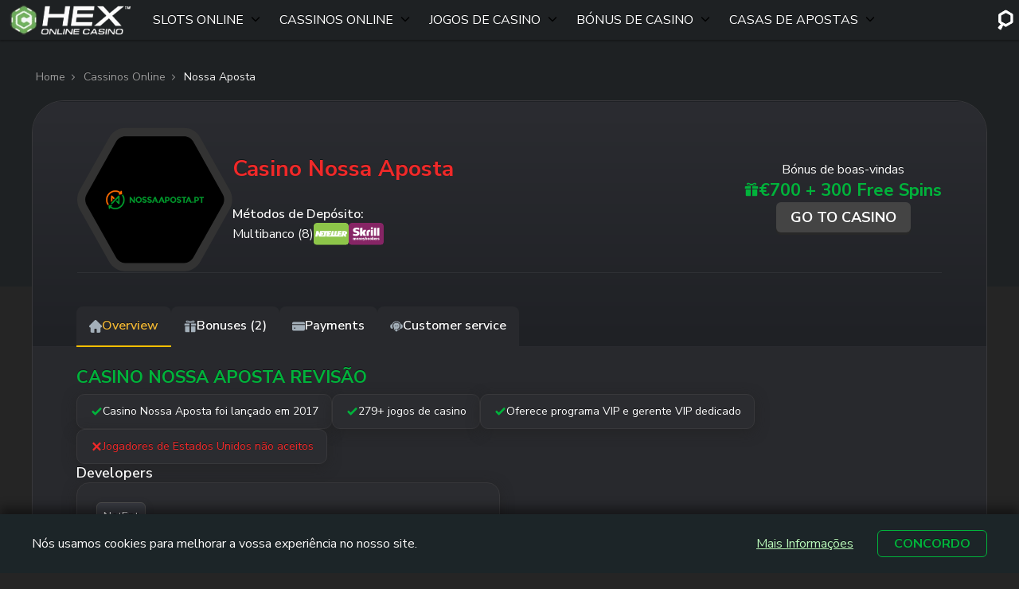

--- FILE ---
content_type: text/html; charset=UTF-8
request_url: https://cassinohex.com/casinos-online/nossa-aposta/
body_size: 71452
content:
<!doctype html>
<!--[if lt IE 7]><html lang="pt-pt" class="no-js lt-ie9 lt-ie8 lt-ie7"><![endif]-->
<!--[if (IE 7)&!(IEMobile)]><html lang="pt-pt" class="no-js lt-ie9 lt-ie8"><![endif]-->
<!--[if (IE 8)&!(IEMobile)]><html lang="pt-pt" class="no-js lt-ie9"><![endif]-->
<!--[if gt IE 8]><!--><html lang="pt-pt" class="no-js" itemscope itemtype="https://schema.org/WebPage"><!--<![endif]-->
<head>
        <meta charset="utf-8">
    <meta http-equiv="X-UA-Compatible" content="IE=edge">
    <title>Casino Nossa Aposta | Lista dos casinos online de CassinoHexrn</title>
    <link rel="icon" type="image/png" href="https://cassinohex.com/wp-content/themes/brand-hex/app/images/favicon-32x32.webp" sizes="32x32">
    <link rel="shortcut icon" href="https://cassinohex.com/wp-content/themes/brand-hex/app/images/favicon.ico">
    <meta name="HandheldFriendly" content="True">
    <meta name="MobileOptimized" content="320">
    <meta name="viewport" content="width=device-width, initial-scale=1.0, user-scalable=yes" />

    <link rel="preload" href="https://cassinohex.com/wp-content/themes/brand-hex/app/css/style.css" as="style">
    <link rel="dns-prefetch" href="//www.google-analytics.com">
    <link rel="preconnect" href="https://www.google-analytics.com" crossorigin>
    <link rel="preconnect" href="https://www.googletagmanager.com" crossorigin>
    <link rel="preconnect" href="https://fonts.googleapis.com">
    <link rel="preconnect" href="https://fonts.gstatic.com" crossorigin>
    <link href="https://fonts.googleapis.com/css2?family=Nunito+Sans:ital,opsz,wght@0,6..12,200..1000;1,6..12,200..1000&display=swap" rel="stylesheet">
    <meta name='robots' content='max-image-preview:large' />
	<style>img:is([sizes="auto" i], [sizes^="auto," i]) { contain-intrinsic-size: 3000px 1500px }</style>
	<style id="normalize">@charset "UTF-8";body,dd,figure,pre{margin:0}img,legend{border:0}.em,dfn,em,span.amp{font-style:italic}article,aside,details,figcaption,figure,footer,header,hgroup,main,nav,section,summary{display:block}audio,canvas,video{display:inline-block}audio:not([controls]){display:none;height:0}[hidden],template{display:none}html{font-family:sans-serif;-ms-text-size-adjust:100%;-webkit-text-size-adjust:100%}a{background:0 0}a:focus{outline:thin dotted}a:active,a:hover{outline:0}h1{font-size:2em;margin:.67em 0}abbr[title]{border-bottom:1px dotted}.strong,b,strong{font-weight:700}hr{-webkit-box-sizing:content-box;box-sizing:content-box;height:0}p{-epub-hyphens:auto;-ms-hyphens:auto;hyphens:auto}pre{white-space:pre-wrap}code,kbd,pre,samp{font-family:monospace,serif;font-size:1em}.small,small,sub,sup{font-size:75%}q{quotes:"“" "”" "‘" "’"}q:after,q:before{content:"";content:none}sub,sup{line-height:0;position:relative;vertical-align:baseline}sup{top:-.5em}sub{bottom:-.25em}dl,menu,ol,ul{margin:1em 0}menu{padding:0 0 0 40px}ol,ul{list-style-type:none;padding:0}nav ol,nav ul{list-style:none}svg:not(:root){overflow:hidden}fieldset{border:1px solid silver;margin:0 2px;padding:.35em .625em .75em}legend{padding:0}button,input,select,textarea{font-family:inherit;font-size:100%;margin:0}button,input{line-height:normal}button,select{text-transform:none}button,html input[type=button],input[type=reset],input[type=submit]{-webkit-appearance:button;cursor:pointer}button[disabled],html input[disabled]{cursor:default}input[type=checkbox],input[type=radio]{-webkit-box-sizing:border-box;box-sizing:border-box;padding:0}input[type=search]{-webkit-appearance:textfield;-webkit-box-sizing:content-box;box-sizing:content-box}input[type=search]::-webkit-search-cancel-button,input[type=search]::-webkit-search-decoration{-webkit-appearance:none}button::-moz-focus-inner,input::-moz-focus-inner{border:0;padding:0}textarea{overflow:auto;vertical-align:top}table{border-collapse:collapse;border-spacing:0}*{-webkit-box-sizing:border-box;box-sizing:border-box}.image-replacement,.ir{overflow:hidden;text-indent:100%;white-space:nowrap}.cf,.clearfix,.comment-respond{zoom:1}.cf:after,.cf:before,.clearfix:after,.clearfix:before,.comment-respond:after,.comment-respond:before{content:"";display:table}.cf:after,.clearfix:after,.comment-respond:after{clear:both}span.amp{font-family:Baskerville,Goudy Old Style,Palatino,Book Antiqua,serif!important}</style><style id="critical">@charset "UTF-8";@font-face{font-family:swiper-icons;font-style:normal;font-weight:400;src:url("data:application/font-woff;charset=utf-8;base64, [base64]//wADZ2x5ZgAAAywAAADMAAAD2MHtryVoZWFkAAABbAAAADAAAAA2E2+eoWhoZWEAAAGcAAAAHwAAACQC9gDzaG10eAAAAigAAAAZAAAArgJkABFsb2NhAAAC0AAAAFoAAABaFQAUGG1heHAAAAG8AAAAHwAAACAAcABAbmFtZQAAA/gAAAE5AAACXvFdBwlwb3N0AAAFNAAAAGIAAACE5s74hXjaY2BkYGAAYpf5Hu/j+W2+MnAzMYDAzaX6QjD6/4//Bxj5GA8AuRwMYGkAPywL13jaY2BkYGA88P8Agx4j+/8fQDYfA1AEBWgDAIB2BOoAeNpjYGRgYNBh4GdgYgABEMnIABJzYNADCQAACWgAsQB42mNgYfzCOIGBlYGB0YcxjYGBwR1Kf2WQZGhhYGBiYGVmgAFGBiQQkOaawtDAoMBQxXjg/wEGPcYDDA4wNUA2CCgwsAAAO4EL6gAAeNpj2M0gyAACqxgGNWBkZ2D4/wMA+xkDdgAAAHjaY2BgYGaAYBkGRgYQiAHyGMF8FgYHIM3DwMHABGQrMOgyWDLEM1T9/w8UBfEMgLzE////P/5//f/V/xv+r4eaAAeMbAxwIUYmIMHEgKYAYjUcsDAwsLKxc3BycfPw8jEQA/[base64]/uznmfPFBNODM2K7MTQ45YEAZqGP81AmGGcF3iPqOop0r1SPTaTbVkfUe4HXj97wYE+yNwWYxwWu4v1ugWHgo3S1XdZEVqWM7ET0cfnLGxWfkgR42o2PvWrDMBSFj/IHLaF0zKjRgdiVMwScNRAoWUoH78Y2icB/yIY09An6AH2Bdu/UB+yxopYshQiEvnvu0dURgDt8QeC8PDw7Fpji3fEA4z/PEJ6YOB5hKh4dj3EvXhxPqH/SKUY3rJ7srZ4FZnh1PMAtPhwP6fl2PMJMPDgeQ4rY8YT6Gzao0eAEA409DuggmTnFnOcSCiEiLMgxCiTI6Cq5DZUd3Qmp10vO0LaLTd2cjN4fOumlc7lUYbSQcZFkutRG7g6JKZKy0RmdLY680CDnEJ+UMkpFFe1RN7nxdVpXrC4aTtnaurOnYercZg2YVmLN/d/gczfEimrE/fs/bOuq29Zmn8tloORaXgZgGa78yO9/cnXm2BpaGvq25Dv9S4E9+5SIc9PqupJKhYFSSl47+Qcr1mYNAAAAeNptw0cKwkAAAMDZJA8Q7OUJvkLsPfZ6zFVERPy8qHh2YER+3i/BP83vIBLLySsoKimrqKqpa2hp6+jq6RsYGhmbmJqZSy0sraxtbO3sHRydnEMU4uR6yx7JJXveP7WrDycAAAAAAAH//wACeNpjYGRgYOABYhkgZgJCZgZNBkYGLQZtIJsFLMYAAAw3ALgAeNolizEKgDAQBCchRbC2sFER0YD6qVQiBCv/H9ezGI6Z5XBAw8CBK/m5iQQVauVbXLnOrMZv2oLdKFa8Pjuru2hJzGabmOSLzNMzvutpB3N42mNgZGBg4GKQYzBhYMxJLMlj4GBgAYow/P/PAJJhLM6sSoWKfWCAAwDAjgbRAAB42mNgYGBkAIIbCZo5IPrmUn0hGA0AO8EFTQAA") format("woff")}:root{--swiper-theme-color:#007aff}:host{display:block;margin-left:auto;margin-right:auto;position:relative;z-index:1}.swiper{display:block;list-style:none;margin-left:auto;margin-right:auto;overflow:hidden;padding:0;position:relative;z-index:1}.swiper-vertical>.swiper-wrapper{-webkit-box-orient:vertical;-webkit-box-direction:normal;-ms-flex-direction:column;flex-direction:column}.swiper-wrapper{-webkit-box-sizing:content-box;box-sizing:content-box;display:-webkit-box;display:-ms-flexbox;display:flex;height:100%;position:relative;-webkit-transition-property:-webkit-transform;transition-property:-webkit-transform;transition-property:transform;transition-property:transform,-webkit-transform;-webkit-transition-timing-function:var(--swiper-wrapper-transition-timing-function,initial);transition-timing-function:var(--swiper-wrapper-transition-timing-function,initial);width:100%;z-index:1}.swiper-android .swiper-slide,.swiper-ios .swiper-slide,.swiper-wrapper{-webkit-transform:translateZ(0);transform:translateZ(0)}.swiper-horizontal{-ms-touch-action:pan-y;touch-action:pan-y}.swiper-vertical{-ms-touch-action:pan-x;touch-action:pan-x}.swiper-slide{-ms-flex-negative:0;display:block;flex-shrink:0;height:100%;position:relative;-webkit-transition-property:-webkit-transform;transition-property:-webkit-transform;transition-property:transform;transition-property:transform,-webkit-transform;width:100%}.swiper-slide-invisible-blank{visibility:hidden}.swiper-autoheight,.swiper-autoheight .swiper-slide{height:auto}.swiper-autoheight .swiper-wrapper{-webkit-box-align:start;-ms-flex-align:start;align-items:flex-start;-webkit-transition-property:height,-webkit-transform;transition-property:height,-webkit-transform;transition-property:transform,height;transition-property:transform,height,-webkit-transform}.swiper-backface-hidden .swiper-slide{-webkit-backface-visibility:hidden;backface-visibility:hidden;-webkit-transform:translateZ(0);transform:translateZ(0)}.swiper-3d.swiper-css-mode .swiper-wrapper{-webkit-perspective:1200px;perspective:1200px}.swiper-3d .swiper-wrapper{-webkit-transform-style:preserve-3d;transform-style:preserve-3d}.swiper-3d{-webkit-perspective:1200px;perspective:1200px}.swiper-3d .swiper-cube-shadow,.swiper-3d .swiper-slide{-webkit-transform-style:preserve-3d;transform-style:preserve-3d}.swiper-css-mode>.swiper-wrapper{overflow:auto;scrollbar-width:none;-ms-overflow-style:none}.swiper-css-mode>.swiper-wrapper::-webkit-scrollbar{display:none}.swiper-css-mode>.swiper-wrapper>.swiper-slide{scroll-snap-align:start start}.swiper-css-mode.swiper-horizontal>.swiper-wrapper{-ms-scroll-snap-type:x mandatory;scroll-snap-type:x mandatory}.swiper-css-mode.swiper-vertical>.swiper-wrapper{-ms-scroll-snap-type:y mandatory;scroll-snap-type:y mandatory}.swiper-css-mode.swiper-free-mode>.swiper-wrapper{-ms-scroll-snap-type:none;scroll-snap-type:none}.swiper-css-mode.swiper-free-mode>.swiper-wrapper>.swiper-slide{scroll-snap-align:none}.swiper-css-mode.swiper-centered>.swiper-wrapper:before{content:"";-ms-flex-negative:0;flex-shrink:0;-webkit-box-ordinal-group:10000;-ms-flex-order:9999;order:9999}.swiper-css-mode.swiper-centered>.swiper-wrapper>.swiper-slide{scroll-snap-align:center center;scroll-snap-stop:always}.swiper-css-mode.swiper-centered.swiper-horizontal>.swiper-wrapper>.swiper-slide:first-child{-webkit-margin-start:var(--swiper-centered-offset-before);margin-inline-start:var(--swiper-centered-offset-before)}.swiper-css-mode.swiper-centered.swiper-horizontal>.swiper-wrapper:before{height:100%;min-height:1px;width:var(--swiper-centered-offset-after)}.swiper-css-mode.swiper-centered.swiper-vertical>.swiper-wrapper>.swiper-slide:first-child{-webkit-margin-before:var(--swiper-centered-offset-before);margin-block-start:var(--swiper-centered-offset-before)}.swiper-css-mode.swiper-centered.swiper-vertical>.swiper-wrapper:before{height:var(--swiper-centered-offset-after);min-width:1px;width:100%}.swiper-3d .swiper-slide-shadow,.swiper-3d .swiper-slide-shadow-bottom,.swiper-3d .swiper-slide-shadow-left,.swiper-3d .swiper-slide-shadow-right,.swiper-3d .swiper-slide-shadow-top{height:100%;left:0;pointer-events:none;position:absolute;top:0;width:100%;z-index:10}.swiper-3d .swiper-slide-shadow{background:rgba(0,0,0,.15)}.swiper-3d .swiper-slide-shadow-left{background-image:-webkit-gradient(linear,right top,left top,from(rgba(0,0,0,.5)),to(transparent));background-image:linear-gradient(270deg,rgba(0,0,0,.5),transparent)}.swiper-3d .swiper-slide-shadow-right{background-image:-webkit-gradient(linear,left top,right top,from(rgba(0,0,0,.5)),to(transparent));background-image:linear-gradient(90deg,rgba(0,0,0,.5),transparent)}.swiper-3d .swiper-slide-shadow-top{background-image:-webkit-gradient(linear,left bottom,left top,from(rgba(0,0,0,.5)),to(transparent));background-image:linear-gradient(0deg,rgba(0,0,0,.5),transparent)}.swiper-3d .swiper-slide-shadow-bottom{background-image:-webkit-gradient(linear,left top,left bottom,from(rgba(0,0,0,.5)),to(transparent));background-image:linear-gradient(180deg,rgba(0,0,0,.5),transparent)}.swiper-lazy-preloader{border:4px solid var(--swiper-preloader-color,var(--swiper-theme-color));border-radius:50%;border-top:4px solid transparent;-webkit-box-sizing:border-box;box-sizing:border-box;height:42px;left:50%;margin-left:-21px;margin-top:-21px;position:absolute;top:50%;-webkit-transform-origin:50%;transform-origin:50%;width:42px;z-index:10}.swiper-watch-progress .swiper-slide-visible .swiper-lazy-preloader,.swiper:not(.swiper-watch-progress) .swiper-lazy-preloader{-webkit-animation:swiper-preloader-spin 1s linear infinite;animation:swiper-preloader-spin 1s linear infinite}.swiper-lazy-preloader-white{--swiper-preloader-color:#fff}.swiper-lazy-preloader-black{--swiper-preloader-color:#000}@-webkit-keyframes swiper-preloader-spin{0%{-webkit-transform:rotate(0deg);transform:rotate(0deg)}to{-webkit-transform:rotate(1turn);transform:rotate(1turn)}}@keyframes swiper-preloader-spin{0%{-webkit-transform:rotate(0deg);transform:rotate(0deg)}to{-webkit-transform:rotate(1turn);transform:rotate(1turn)}}.holiday-banner{display:grid;grid-template-areas:"holiday-banner";text-shadow:none;-webkit-box-align:center;-ms-flex-align:center;align-items:center}@media screen and (max-width:767px){.holiday-banner{margin-left:auto!important;margin-right:auto!important;max-width:360px}.holiday-banner.style2{height:360px}}.holiday-banner .holiday-banner-bg-side,.is-sidebar .holiday-banner .holiday-banner-bg{display:none}.is-sidebar .holiday-banner .holiday-banner-bg-side{display:block}.holiday-banner>*{grid-area:holiday-banner}.holiday-banner-bg{pointer-events:none;width:100%}.style2 .holiday-banner-bg{max-height:360px}@media screen and (min-width:768px){.style2 .holiday-banner-bg{height:328px}}@media screen and (min-width:993px){.style2 .holiday-banner-bg{height:303px}.is-sidebar .style2 .holiday-banner-bg{height:328px}}.holiday-banner-bg img{height:auto;min-height:100%;width:100%}.style2 .holiday-banner-bg img{max-height:360px}@media screen and (min-width:768px){.style2 .holiday-banner-bg img{height:328px}}@media screen and (min-width:993px){.style2 .holiday-banner-bg img{height:303px}.is-sidebar .style2 .holiday-banner-bg img{height:328px}}.holiday-banner-cont{display:grid;gap:.75rem;grid-template-areas:"ttl" "txt" "img" "act";grid-template-rows:auto auto 1fr auto;height:100%;padding:37px 45px 30px}.style2 .holiday-banner-cont{display:-webkit-box;display:-ms-flexbox;display:flex;padding:28px 19px;-webkit-box-orient:vertical;-webkit-box-direction:normal;-ms-flex-direction:column;flex-direction:column;gap:4px}@media screen and (min-width:768px){.style2 .holiday-banner-cont{-webkit-column-gap:9px;-moz-column-gap:9px;column-gap:9px;display:grid;grid-template-columns:157px 240px auto;height:-webkit-max-content;height:-moz-max-content;height:max-content;margin:0 auto;max-width:800px;row-gap:14px}.style2 .holiday-banner-cont,[dir=rtl] .style2 .holiday-banner-cont{grid-template-areas:"img ttl ttl" "img txt code" "img act act";grid-template-rows:80px auto 50px}[dir=rtl] .style2 .holiday-banner-cont{grid-template-columns:auto 240px auto}[dir=rtl] .style2 .holiday-banner-cont .holiday-banner-act{padding-left:0;padding-right:25px;text-align:right}}@media screen and (min-width:993px){.style2 .holiday-banner-cont{grid-template-columns:184px auto auto;grid-template-rows:80px auto 50px;row-gap:17px}[dir=rtl] .style2 .holiday-banner-cont{grid-template-columns:auto auto 184px;grid-template-rows:50px auto 80px}.is-sidebar .style2 .holiday-banner-cont{grid-template-columns:157px 240px auto;grid-template-rows:80px auto 50px;row-gap:14px}}@media screen and (min-width:768px){.holiday-banner-cont{height:auto;margin:auto 0;-webkit-box-align:center;-ms-flex-align:center;align-items:center;-webkit-column-gap:50px;-moz-column-gap:50px;column-gap:50px;grid-template-areas:"img ttl" "img txt" "img act";grid-template-columns:auto 1fr;grid-template-rows:auto auto 1fr;padding:86px 86px 56px 56px}[dir=rtl] .holiday-banner-cont{grid-template-areas:"ttl img" "txt img" "act img";grid-template-columns:1fr auto;grid-template-rows:1fr auto auto}}@media screen and (min-width:993px){.holiday-banner-cont{padding:86px 86px 56px}}.holiday-banner-ttl{font-size:30px;font-style:normal;font-weight:900;grid-area:ttl;line-height:1em;text-align:center;text-transform:uppercase}.style2 .holiday-banner-ttl{font-family:Proxima Nova,sans-serif;font-size:24px;font-weight:900;line-height:1.3}@media screen and (min-width:768px){.style2 .holiday-banner-ttl{font-size:36px;margin-top:auto;padding-left:25px}[dir=rtl] .style2 .holiday-banner-ttl{padding-left:0;padding-right:25px;text-align:right}}@media screen and (min-width:993px){.style2 .holiday-banner-ttl{font-size:42px;padding-left:31px}[dir=rtl] .style2 .holiday-banner-ttl{padding-left:0;padding-right:31px}.is-sidebar .style2 .holiday-banner-ttl{font-size:36px;margin-top:auto;padding-left:25px}[dir=rtl] .is-sidebar .style2 .holiday-banner-ttl{padding-left:0;padding-right:25px}}@media screen and (min-width:768px){.holiday-banner-ttl{text-align:left}}@media screen and (min-width:993px){.holiday-banner-ttl{font-size:50px}}.holiday-banner-ttl span{background:linear-gradient(124deg,#ac5eff -13.97%,#fff 73.54%);background-clip:text;-webkit-background-clip:text;-webkit-text-fill-color:transparent;text-shadow:none}.style2 .holiday-banner-ttl span{background:linear-gradient(124deg,#fff 30.86%,#f5a533 118.38%);background-clip:text;-webkit-background-clip:text;-webkit-text-fill-color:transparent}.holiday-banner-txt{color:#f4ecff;font-size:14px;font-style:normal;font-weight:700;grid-area:txt;line-height:normal;text-align:center}@media screen and (max-width:767px){.style2.no-has-code .holiday-banner-txt{font-size:23px}}.style2 .holiday-banner-txt{font-family:Proxima Nova,sans-serif;font-size:19px;font-weight:600;margin-bottom:5px;text-align:center}@media screen and (min-width:768px){.style2 .holiday-banner-txt{font-size:22px;margin:0;padding-left:25px;text-align:start}[dir=rtl] .style2 .holiday-banner-txt{padding-left:0;padding-right:25px}}@media screen and (min-width:993px){.style2 .holiday-banner-txt{font-size:26px;padding-left:31px}[dir=rtl] .style2 .holiday-banner-txt{padding-left:0;padding-right:31px}.is-sidebar .style2 .holiday-banner-txt{font-size:22px;margin:0;padding-left:25px;text-align:start}[dir=rtl] .is-sidebar .style2 .holiday-banner-txt{padding-left:0;padding-right:25px}}@media screen and (min-width:768px){.holiday-banner-txt{text-align:left}}@media screen and (min-width:993px){.holiday-banner-txt{font-size:26px}}.holiday-banner-img{grid-area:img;padding-left:10px;padding-top:48px;text-align:left}@media screen and (max-width:767px){.style2.no-has-code .holiday-banner-img{padding:16px 0 26px}}.style2 .holiday-banner-img{display:-webkit-box;display:-ms-flexbox;display:flex;margin:auto auto 0;padding:16px 0 22px;-webkit-box-orient:vertical;-webkit-box-direction:normal;-ms-flex-direction:column;flex-direction:column;gap:0;-webkit-box-pack:center;-ms-flex-pack:center;justify-content:center;-webkit-box-align:center;-ms-flex-align:center;align-items:center}@media screen and (min-width:768px){.style2 .holiday-banner-img{padding:0}}.holiday-banner-img img.holiday-banner-img-bant{height:18px;-webkit-transform:translateY(2px);transform:translateY(2px);width:44px}@media screen and (max-width:767px){.style2.no-has-code .holiday-banner-img img.holiday-banner-img-bant{height:24px;-webkit-transform:translateY(3px);transform:translateY(3px);width:58px}}@media screen and (min-width:768px){.holiday-banner-img img.holiday-banner-img-bant{height:51px;-webkit-transform:translateY(9px);transform:translateY(9px);width:123px}}@media screen and (min-width:993px){.holiday-banner-img img.holiday-banner-img-bant{height:60px;-webkit-transform:translateY(9px);transform:translateY(9px);width:145px}.is-sidebar .holiday-banner-img img.holiday-banner-img-bant{height:51px;width:123px}}@media screen and (min-width:768px){.holiday-banner-img{padding:0}}.holiday-banner-img span{background:linear-gradient(-45deg,#fff,#b988fa,#fff);border-radius:6px;display:-webkit-inline-box;display:-ms-inline-flexbox;display:inline-flex;height:88px;padding:4px;width:100px}@media screen and (max-width:767px){.style2.no-has-code .holiday-banner-img span{height:87px;width:102px}}.style2 .holiday-banner-img span{background:linear-gradient(133deg,#fff,#fbf2a9,#f8c173);height:65px;width:76px;z-index:10}@media screen and (min-width:768px){.style2 .holiday-banner-img span{height:135px;width:157px}}@media screen and (min-width:993px){.style2 .holiday-banner-img span{height:158px;width:184px}.is-sidebar .style2 .holiday-banner-img span{height:135px;width:157px}}.style2 .holiday-banner-img span img{border-radius:4px}@media screen and (min-width:768px){.holiday-banner-img span{height:128px;width:150px}}.holiday-banner-img img{height:100%;-o-object-fit:cover;object-fit:cover;width:100%}.holiday-banner-act{grid-area:act}.style2 .holiday-banner-act{font-family:Proxima Nova,sans-serif;text-align:center}[dir=rtl] .style2 .holiday-banner-act{text-align:center}.style2 .holiday-banner-act .holiday-banner-btn{height:41px;padding:0;width:230px}@media screen and (min-width:768px){.style2 .holiday-banner-act{padding:0 0 0 25px;text-align:start}[dir=rtl] .style2 .holiday-banner-act{padding-left:0;padding-right:25px}.style2 .holiday-banner-act .holiday-banner-btn{font-size:21px;height:50px;padding:0;width:340px}}@media screen and (min-width:993px){.style2 .holiday-banner-act{padding-left:31px}[dir=rtl] .style2 .holiday-banner-act{padding-left:0;padding-right:31px}.is-sidebar .style2 .holiday-banner-act{padding:0 0 0 25px;text-align:start}[dir=rtl] .is-sidebar .style2 .holiday-banner-act{padding-left:0;padding-right:25px}}[dir=rtl] .holiday-banner-act{text-align:left}@media screen and (min-width:768px){.holiday-banner-act{padding-top:20px}}.holiday-banner-btn{display:-webkit-inline-box;display:-ms-inline-flexbox;display:inline-flex;padding:11px 70px;width:100%;-webkit-box-pack:center;-ms-flex-pack:center;justify-content:center;-webkit-box-align:center;-ms-flex-align:center;align-items:center;background:#01b33b;border-radius:66px;-webkit-box-shadow:0 3px 0 0 #007419;box-shadow:0 3px 0 0 #007419;color:#fff;cursor:pointer;font-size:16px;font-style:normal;font-weight:700;line-height:normal;text-align:center;text-transform:uppercase}.holiday-banner-btn:is(button){border:0;outline:none}.holiday-banner-btn:focus,.holiday-banner-btn:hover{background:var(--color-primary-accent);-webkit-box-shadow:0 0 0 0 #007419;box-shadow:0 0 0 0 #007419;text-decoration:none;-webkit-transform:translateY(3px);transform:translateY(3px)}@media screen and (min-width:768px){.holiday-banner-btn{min-width:275px;width:auto}}.holiday-banner-bonus-code{grid-area:code;margin:0 auto}@media screen and (min-width:768px){.holiday-banner-bonus-code{text-align:end;width:100%}}.holiday-banner-bonus-code .bonus-copy{border:1.145px dashed #fff;border-radius:6px;color:#fff;font-size:19px;font-weight:500;padding:6px 22px}@media screen and (min-width:768px){.holiday-banner-bonus-code .bonus-copy{font-size:23px}}@media screen and (min-width:993px){.holiday-banner-bonus-code .bonus-copy{font-size:27px}.is-sidebar .holiday-banner-bonus-code .bonus-copy{font-size:23px}}.holiday-banner-bonus-code .bonus-copy:after{background:url("data:image/svg+xml;charset=utf-8,%3Csvg xmlns='http://www.w3.org/2000/svg' width='19' height='19' fill='none' viewBox='0 0 19 19'%3E%3Cg fill='%23fff' clip-path='url(%23a)'%3E%3Cpath d='M13.085 3.271H1.963A1.963 1.963 0 0 0 0 5.234v11.122c0 1.084.879 1.963 1.963 1.963h11.122a1.963 1.963 0 0 0 1.963-1.963V5.234a1.963 1.963 0 0 0-1.963-1.963m.654 13.085a.654.654 0 0 1-.654.654H1.963a.654.654 0 0 1-.655-.654V5.234c0-.361.293-.654.655-.654h11.122c.361 0 .654.293.654.654z'/%3E%3Cpath d='M16.354 0H4.578a1.963 1.963 0 0 0-1.963 1.963.654.654 0 1 0 1.309 0c0-.362.293-.655.654-.655h11.776c.362 0 .655.293.655.655v11.776a.654.654 0 0 1-.655.654.654.654 0 1 0 0 1.309 1.963 1.963 0 0 0 1.963-1.963V1.963A1.963 1.963 0 0 0 16.354 0'/%3E%3C/g%3E%3Cdefs%3E%3CclipPath id='a'%3E%3Cpath fill='%23fff' d='M0 0h18.319v18.319H0z'/%3E%3C/clipPath%3E%3C/defs%3E%3C/svg%3E") no-repeat 50%/contain}.holiday-banner-n{display:-webkit-box;display:-ms-flexbox;display:flex;position:relative;-webkit-box-orient:vertical;-webkit-box-direction:normal;-ms-flex-direction:column;flex-direction:column;font-family:Proxima Nova,sans-serif;margin:24px auto!important;max-width:100%;width:320px;-webkit-box-pack:center;-ms-flex-pack:center;justify-content:center;-webkit-box-align:center;-ms-flex-align:center;align-items:center}@media screen and (min-width:768px){.holiday-banner-n{min-height:330px;width:100%}}@media screen and (min-width:993px){.holiday-banner-n{min-height:303px}}.holiday-banner-n .holiday-banner-n-bg-side,.is-sidebar .holiday-banner-n .holiday-banner-n-bg{display:none}.is-sidebar .holiday-banner-n .holiday-banner-n-bg-side{display:block}.holiday-banner-n-bg{left:0;-o-object-fit:cover;object-fit:cover;position:absolute;top:0}.content .holiday-banner-n-bg img,.holiday-banner-n-bg,.holiday-banner-n-bg img{height:100%;width:100%}.holiday-banner-n-cont{height:100%;position:relative;-webkit-box-orient:vertical;-webkit-box-direction:normal;display:-webkit-box;display:-ms-flexbox;display:flex;-ms-flex-direction:column;flex-direction:column;min-height:436px;-webkit-box-pack:center;-ms-flex-pack:center;justify-content:center;-webkit-box-align:center;-ms-flex-align:center;align-items:center;padding:40px 20px 30px;text-align:center}.no-has-code .holiday-banner-n-cont{padding-top:30px}@media screen and (min-width:768px){.holiday-banner-n-cont{-webkit-column-gap:0;-moz-column-gap:0;column-gap:0;display:grid;grid-template-areas:"img ttl ttl" "img txt code" "img  act act" "limit limit limit";grid-template-columns:192px auto auto;grid-template-rows:50px 80px 50px auto;min-height:auto;text-align:start;-webkit-box-align:end;-ms-flex-align:end;align-items:flex-end;padding:40px 20px;row-gap:5px}[dir=rtl] .holiday-banner-n-cont{grid-template-areas:"img ttl ttl" "img code txt" "img  act act" "limit limit limit"}.no-has-code .holiday-banner-n-cont{grid-template-areas:"img ttl ttl" "img txt txt" "img act act" "limit limit limit";grid-template-rows:50px 54px 50px 60px;padding:40px 20px;-webkit-box-pack:center;-ms-flex-pack:center;justify-content:center}.no-has-limit .holiday-banner-n-cont{-webkit-box-pack:center;-ms-flex-pack:center;grid-template-areas:"img ttl ttl" "img txt code" "img act act";grid-template-rows:50px 80px 50px;justify-content:center}[dir=rtl] .no-has-limit .holiday-banner-n-cont{grid-template-areas:"img ttl ttl" "img code txt" "img act act"}.no-has-limit.no-has-code .holiday-banner-n-cont{grid-template-areas:"img ttl ttl" "img txt txt" "img act act";grid-template-rows:50px 54px 50px}}@media screen and (min-width:993px){.holiday-banner-n-cont{-webkit-column-gap:0;-moz-column-gap:0;column-gap:0;grid-template-areas:"img ttl ttl" "img txt code" "img  act act" "limit limit limit";grid-template-columns:224px auto auto;grid-template-rows:auto auto 50px auto;-webkit-box-align:end;-ms-flex-align:end;align-items:flex-end;padding:10px 20px;row-gap:6px}[dir=rtl] .holiday-banner-n-cont{grid-template-areas:"img ttl ttl" "img code txt" "img  act act" "limit limit limit"}.no-has-code .holiday-banner-n-cont,.no-has-limit.no-has-code .holiday-banner-n-cont{grid-template-areas:"img ttl" "img txt" "img act" "limit limit";grid-template-columns:224px auto;grid-template-rows:auto 80px 50px auto;padding:0 20px 10px;-webkit-box-pack:center;-ms-flex-pack:center;justify-content:center}.is-sidebar .holiday-banner-n-cont{-webkit-column-gap:0;-moz-column-gap:0;column-gap:0;display:grid;grid-template-areas:"img ttl ttl" "img txt code" "img  act act" "limit limit limit";grid-template-columns:192px auto auto;grid-template-rows:50px 80px 50px auto;min-height:auto;text-align:start;-webkit-box-align:end;-ms-flex-align:end;align-items:flex-end;padding:40px 20px;row-gap:5px}[dir=rtl] .is-sidebar .holiday-banner-n-cont{grid-template-areas:"img ttl ttl" "img code txt" "img  act act" "limit limit limit"}.no-has-code .is-sidebar .holiday-banner-n-cont{grid-template-areas:"img ttl ttl" "img txt txt" "img act act" "limit limit limit";grid-template-rows:50px 54px 50px 60px;padding:40px 20px;-webkit-box-pack:center;-ms-flex-pack:center;justify-content:center}.no-has-limit .is-sidebar .holiday-banner-n-cont{-webkit-box-pack:center;-ms-flex-pack:center;grid-template-areas:"img ttl ttl" "img txt code" "img act act";grid-template-rows:50px 80px 50px;justify-content:center}.no-has-limit.no-has-code .is-sidebar .holiday-banner-n-cont{grid-template-areas:"img ttl ttl" "img txt txt" "img act act";grid-template-rows:50px 54px 50px}}.holiday-banner-n-txt{color:#fff;font-size:17px;font-weight:600;grid-area:txt;margin-bottom:9px}@media screen and (max-width:767px){.no-has-code .holiday-banner-n-txt{font-size:23px}}@media screen and (min-width:768px){.holiday-banner-n-txt{display:-webkit-box;display:-ms-flexbox;display:flex;font-size:22px;margin-bottom:0;max-width:250px;padding-right:10px;-webkit-box-align:center;-ms-flex-align:center;align-items:center;-webkit-box-pack:start;-ms-flex-pack:start;height:100%;justify-content:flex-start}.no-has-code .holiday-banner-n-txt{max-width:none}[dir=rtl] .holiday-banner-n-txt{text-align:end}}@media screen and (min-width:993px){.holiday-banner-n-txt{font-size:26px;max-width:320px}.is-sidebar .holiday-banner-n-txt{font-size:22px;max-width:250px}}.holiday-banner-n-ttl{font-family:Proxima Nova,sans-serif;font-size:24px;font-weight:900;grid-area:ttl;line-height:31px;margin-bottom:4px;text-transform:uppercase}.holiday-banner-n-ttl span{background:linear-gradient(124deg,#fff 30.86%,#f5a533 118.38%);background-clip:text;-webkit-background-clip:text;-webkit-text-fill-color:transparent;text-shadow:none}@media screen and (min-width:768px){.holiday-banner-n-ttl{font-size:27px;margin-bottom:0}}@media screen and (min-width:993px){.holiday-banner-n-ttl{font-size:33px}.is-sidebar .holiday-banner-n-ttl{font-size:27px}}.holiday-banner-n-img{display:-webkit-box;display:-ms-flexbox;display:flex;grid-area:img;padding:10px 0;-webkit-box-orient:vertical;-webkit-box-direction:normal;-ms-flex-direction:column;flex-direction:column;-webkit-box-pack:center;-ms-flex-pack:center;justify-content:center;-webkit-box-align:center;-ms-flex-align:center;align-items:center}@media screen and (max-width:767px){.no-has-code .holiday-banner-n-img{padding:11px 0 20px}}@media screen and (min-width:768px){.holiday-banner-n-img{padding:0 35px 0 0}[dir=rtl] .holiday-banner-n-img{padding:0 0 0 35px}}@media screen and (min-width:993px){.holiday-banner-n-img{padding:0 40px 0 0}.is-sidebar .holiday-banner-n-img{padding:0 35px 0 0}[dir=rtl] .holiday-banner-n-img{padding:0 0 0 40px}}.holiday-banner-n-img img.holiday-banner-n-img-bant{height:23px;-webkit-transform:translateY(2px);transform:translateY(2px);width:55px;z-index:0}@media screen and (max-width:767px){.no-has-code .holiday-banner-n-img img.holiday-banner-n-img-bant{height:27px;width:65px}}@media screen and (min-width:768px){.holiday-banner-n-img img.holiday-banner-n-img-bant{height:52px;-webkit-transform:translateY(7px);transform:translateY(7px);width:123px}}@media screen and (min-width:993px){.holiday-banner-n-img img.holiday-banner-n-img-bant{height:60px;width:145px}.is-sidebar .holiday-banner-n-img img.holiday-banner-n-img-bant{height:52px;-webkit-transform:translateY(7px);transform:translateY(7px);width:123px}}.holiday-banner-n-img img{height:100%;-o-object-fit:cover;object-fit:cover;width:100%}.holiday-banner-n-img span{background:linear-gradient(133deg,#fff,#fbf2a9,#f8c173);border-radius:6px;display:-webkit-inline-box;display:-ms-inline-flexbox;display:inline-flex;height:91px;padding:3px;width:107px;z-index:1}@media screen and (max-width:767px){.no-has-code .holiday-banner-n-img span{height:107px;width:125px}}.holiday-banner-n-img span img{border-radius:4px}@media screen and (min-width:768px){.holiday-banner-n-img span{height:135px;width:157px}}@media screen and (min-width:993px){.holiday-banner-n-img span{height:158px;width:184px}.is-sidebar .holiday-banner-n-img span{height:135px;width:157px}}.holiday-banner-n-act{grid-area:act;margin:auto auto 0;max-width:230px}@media screen and (min-width:768px){.holiday-banner-n-act{margin-left:0;margin-right:auto;max-width:none}[dir=rtl] .holiday-banner-n-act{margin-left:auto;margin-right:0}}.holiday-banner-n-limit{background:linear-gradient(124deg,#fff 30.86%,#f5a533 118.38%);background-clip:text;-webkit-background-clip:text;font-family:Proxima Nova,sans-serif;grid-area:limit;max-width:240px;-webkit-text-fill-color:transparent;font-size:12px;font-weight:700;margin-bottom:21px;text-shadow:none}@media screen and (min-width:768px){.holiday-banner-n-limit{font-size:15px;margin:0 auto;max-width:100%;max-width:490px;padding-top:19px;text-align:center}}@media screen and (min-width:993px){.holiday-banner-n-limit{font-size:16px;max-width:730px;padding-top:25px}.is-sidebar .holiday-banner-n-limit{font-size:15px;max-width:490px;padding-top:19px}}.holiday-banner-n-btn{display:-webkit-box;display:-ms-flexbox;display:flex;width:100%;-webkit-box-pack:center;-ms-flex-pack:center;justify-content:center;-webkit-box-align:center;-ms-flex-align:center;align-items:center;background:linear-gradient(122deg,#fff2ae 12.29%,#e9cc62);border-radius:66px;-webkit-box-shadow:0 4px 0 0 #e9ae5c;box-shadow:0 4px 0 0 #e9ae5c;color:#fff;cursor:pointer;font-size:16px;font-style:normal;font-weight:700;height:41px;line-height:1;min-width:230px;text-align:center;text-transform:uppercase}.holiday-banner-n-btn span{background:-webkit-gradient(linear,left top,right top,from(#7e0f15),to(#4e0511));background:linear-gradient(90deg,#7e0f15,#4e0511);background-clip:text;-webkit-background-clip:text;font-size:16px;font-weight:900;-webkit-text-fill-color:transparent}@media screen and (min-width:768px){.holiday-banner-n-btn span{font-size:21px}}.holiday-banner-n-btn:is(button){border:0;outline:none}.holiday-banner-n-btn:focus,.holiday-banner-n-btn:hover{background:linear-gradient(122deg,#fff2ae 12.29%,#e9cc62);-webkit-box-shadow:0 0 0 0 #e9ae5c;box-shadow:0 0 0 0 #e9ae5c;text-decoration:none;-webkit-transform:translateY(3px);transform:translateY(3px)}@media screen and (min-width:768px){.holiday-banner-n-btn{height:50px;min-width:340px;width:auto}}.holiday-banner-n-bonus-code{grid-area:code;margin:0 auto}@media screen and (min-width:768px){.holiday-banner-n-bonus-code{display:-webkit-box;display:-ms-flexbox;display:flex;text-align:end;width:100%;-webkit-box-align:center;-ms-flex-align:center;align-items:center;height:100%}}.holiday-banner-n-bonus-code .bonus-copy{background:linear-gradient(125deg,#fff 30.11%,#f5a533 115.62%);background-clip:text;-webkit-background-clip:text;border:1.145px dashed #fff;border-radius:6px;color:#fff;font-size:19px;font-weight:500;padding:6px 22px;-webkit-text-fill-color:transparent;font-family:Nunito Sans,Helvetica,sans-serif,system-ui;line-height:1}[dir=rtl] .holiday-banner-n-bonus-code .bonus-copy{direction:ltr}@media screen and (min-width:768px){.holiday-banner-n-bonus-code .bonus-copy{font-size:23px;padding:8px 27px}}@media screen and (min-width:993px){.holiday-banner-n-bonus-code .bonus-copy{font-size:27px;padding:10px 31px}.is-sidebar .holiday-banner-n-bonus-code .bonus-copy{font-size:23px;padding:8px 27px}}.holiday-banner-n-bonus-code .bonus-copy:after{background:url("data:image/svg+xml;charset=utf-8,%3Csvg xmlns='http://www.w3.org/2000/svg' width='19' height='19' fill='none' viewBox='0 0 19 19'%3E%3Cg clip-path='url(%23a)'%3E%3Cpath fill='url(%23b)' d='M13.083 3.271H1.96A1.963 1.963 0 0 0-.002 5.234v11.122c0 1.084.879 1.963 1.963 1.963h11.122a1.963 1.963 0 0 0 1.963-1.963V5.234a1.963 1.963 0 0 0-1.963-1.963m.654 13.085a.654.654 0 0 1-.654.654H1.96a.654.654 0 0 1-.654-.654V5.234c0-.361.292-.654.654-.654h11.122c.361 0 .654.293.654.654z'/%3E%3Cpath fill='url(%23c)' d='M16.356 0H4.58a1.963 1.963 0 0 0-1.963 1.963.654.654 0 1 0 1.309 0c0-.362.293-.655.654-.655h11.776c.362 0 .655.293.655.655v11.776a.654.654 0 0 1-.655.654.654.654 0 0 0 0 1.309 1.963 1.963 0 0 0 1.963-1.963V1.963A1.963 1.963 0 0 0 16.356 0'/%3E%3C/g%3E%3Cdefs%3E%3ClinearGradient id='b' x1='7.522' x2='7.522' y1='3.271' y2='18.319' gradientUnits='userSpaceOnUse'%3E%3Cstop stop-color='%23fff'/%3E%3Cstop offset='1' stop-color='%23f7b961'/%3E%3C/linearGradient%3E%3ClinearGradient id='c' x1='10.468' x2='10.468' y1='0' y2='15.702' gradientUnits='userSpaceOnUse'%3E%3Cstop stop-color='%23fff'/%3E%3Cstop offset='1' stop-color='%23f7b961'/%3E%3C/linearGradient%3E%3CclipPath id='a'%3E%3Cpath fill='%23fff' d='M0 0h18.319v18.319H0z'/%3E%3C/clipPath%3E%3C/defs%3E%3C/svg%3E") no-repeat 50%/contain;height:18px;width:18px}html{scroll-behavior:smooth}body{display:-webkit-box;display:-ms-flexbox;display:flex;position:relative;-webkit-box-orient:vertical;-webkit-box-direction:normal;background:#252525;color:#fbfbfb;-ms-flex-direction:column;flex-direction:column;font-family:Nunito Sans,Helvetica,sans-serif,system-ui;font-weight:400;line-height:1.33;text-shadow:0 -1px 0 rgba(0,0,0,.5);-webkit-font-smoothing:antialiased;-webkit-box-sizing:border-box;box-sizing:border-box}body>*{-webkit-box-ordinal-group:100;-ms-flex-order:99;order:99}*{-webkit-box-sizing:border-box;box-sizing:border-box}body.hasCookie{margin-bottom:75px}body.no-scroll{overflow-y:hidden}body.is-access-rules #avialContainer,body.is-access-rules #gameContainer .btn-tocasino,body.is-access-rules .load-more-container,body.is-access-rules .widget_hex_games_details .btn-tocasino{display:none!important}body.archive.is-access-rules .page-header{float:none;width:auto}body.is-access-rules .loop-container.casinos{max-height:720px;min-height:720px;overflow-y:hidden;position:relative}#container,#main{-webkit-box-ordinal-group:3;-ms-flex-order:2;order:2}#footer{-webkit-box-ordinal-group:11;-ms-flex-order:10;order:10}aside{display:block}.wrap{margin:0 auto;max-width:1200px;width:96%}p{-ms-word-wrap:break-all;-ms-hyphens:auto;hyphens:auto;word-break:break-word}p:empty{display:none!important}*{-webkit-transition:all .1s ease,opacity .1s ease-in;transition:all .1s ease,opacity .1s ease-in}::-webkit-scrollbar{height:5px;width:5px}::-webkit-scrollbar-track{background:#f1f1f1}::-webkit-scrollbar-thumb{background:#555}q{background:none;border:none;color:#a8feb6!important;display:block;float:right;font-size:1.125em;line-height:1.5em;margin:.5em 0;width:100%}q:before{content:"“";margin-right:.25em;vertical-align:-.3em}q:after,q:before{color:#a8feb6;font-size:4em;line-height:.1em}q:after{content:"”";float:right;margin-top:.5em}.ml-0,.ml-1,.ml-2{margin-left:0!important}.ml-3{margin-left:20px!important}.ml-4{margin-left:40px!important}.ml-5{margin-left:60px!important}.ml-6{margin-left:80px!important}.centered{text-align:center}#gameThumb img,.greyscale,.loop-container.games .item a:hover img,.panel-links img,.payments img{filter:url("data:image/svg+xml;utf8,<svg xmlns='https://www.w3.org/2000/svg'><filter id='grayscale'><feColorMatrix type='matrix' values='0.3333 0.3333 0.3333 0 0 0.3333 0.3333 0.3333 0 0 0.3333 0.3333 0.3333 0 0 0 0 0 1 0'/></filter></svg>#grayscale");-webkit-filter:grayscale(100%);-moz-filter:grayscale(100%);-ms-filter:grayscale(100%);-o-filter:grayscale(100%);filter:grayscale(100%);-webkit-filter:grayscale(1);filter:grayscale(1);-webkit-filter:gray;filter:gray}.payments img{-webkit-filter:grayscale(50%);-moz-filter:grayscale(50%);-ms-filter:grayscale(50%);-o-filter:grayscale(50%);filter:grayscale(50%);-webkit-filter:grayscale(.5);filter:grayscale(.5)}.greyscale:hover,.loop-container.casinos .line .item-inner:hover .col-7 img,.panel-links li.current img,.panel-links li:hover img{-webkit-filter:none;-moz-filter:none;-ms-filter:none;-o-filter:none;filter:none}.d-none{display:none!important}a,a:visited{color:#a8feb6;text-decoration:none}a:focus,a:hover,a:visited:focus,a:visited:hover{-webkit-box-shadow:none;box-shadow:none;outline:0;text-decoration:underline}a:link,a:visited:link{-webkit-tap-highlight-color:rgba(0,0,0,.3)}.btn,.wpcf7-submit{display:-webkit-inline-box;display:-ms-inline-flexbox;display:inline-flex;position:relative;-webkit-box-align:center;-ms-flex-align:center;align-items:center;-webkit-box-pack:center;-ms-flex-pack:center;border:none;border-radius:6px;-webkit-box-shadow:none;box-shadow:none;color:#fff;font-size:1.125em;font-weight:700;justify-content:center;margin:0;outline:0;overflow:hidden;padding:.375em 1em;text-align:center;text-decoration:none;text-shadow:0 -.0625em 0 rgba(0,0,0,.4);text-transform:uppercase;white-space:nowrap;width:auto}.btn>svg,.wpcf7-submit>svg{-webkit-filter:drop-shadow(-1px -1px 0 rgba(0,0,0,.2));filter:drop-shadow(-1px -1px 0 rgba(0,0,0,.2))}.btn:not([disabled=disabled]):active,.btn:not([disabled=disabled]):hover,.wpcf7-submit:active,.wpcf7-submit:hover{-webkit-box-shadow:0 1px 0 0 hsla(0,0%,100%,.1);box-shadow:0 1px 0 0 hsla(0,0%,100%,.1);text-decoration:none;top:2px}.btn:visited{color:#fff}.btn-green,.wpcf7-submit{background-color:#01b33b;-webkit-box-shadow:0 3px 0 0 #007419;box-shadow:0 3px 0 0 #007419}.btn-green:not([disabled=disabled]):hover,.wpcf7-submit:not([disabled=disabled]):hover{background-color:#4dc975}.btn-grey{background-color:#444;-webkit-box-shadow:0 3px 0 0 #282828;box-shadow:0 3px 0 0 #282828}.btn-grey-light{background:#515151;-webkit-box-shadow:0 3px 0 0 #333;box-shadow:0 3px 0 0 #333}.btn-blue{background:#005bbb;-webkit-box-shadow:0 3px 0 0 #004b9b;box-shadow:0 3px 0 0 #004b9b}.btn-grey:not([disabled=disabled]):hover{background-color:#565656}.btn-green.btn-outline{background-color:transparent;border:1px solid #50af4c;-webkit-box-shadow:none;box-shadow:none}.btn-green.btn-outline:not([disabled=disabled]):hover{background-color:#01b33b;top:0}.btn-load-more{font-size:1em}.btn-load-more i{margin-left:.125em}.btn-tocasino{cursor:pointer}.content .alert{display:-webkit-box;display:-ms-flexbox;display:flex;-webkit-box-orient:vertical;-webkit-box-direction:normal;-ms-flex-direction:column;flex-direction:column;-webkit-box-align:center;-ms-flex-align:center;align-items:center;-webkit-box-pack:justify;-ms-flex-pack:justify;background:-webkit-gradient(linear,left bottom,left top,from(#2d3237),to(#2d3237)),#4a4a4a;background:linear-gradient(0deg,#2d3237,#2d3237),#4a4a4a;border:1px solid #53575b;border-radius:4px;-webkit-box-shadow:0 2px 4px rgba(0,0,0,.25);box-shadow:0 2px 4px rgba(0,0,0,.25);justify-content:space-between;margin:1em 0;max-width:800px;padding:15px 30px;width:100%}@media screen and (min-width:768px){.content .alert{-webkit-box-orient:horizontal;-webkit-box-direction:normal;-ms-flex-direction:row;flex-direction:row}}.content .alert.center{margin:1em auto}.content .alert.full-width{max-width:100%}.content .alert>img{margin:10px auto;width:90px}@media screen and (min-width:768px){.content .alert>img{margin:0 30px 0 0}}.content .alert .alert-content{-webkit-box-flex:1;-ms-flex-positive:1;flex-grow:1;width:100%}.content .alert .alert-content>*{margin-bottom:15px;text-align:center}@media screen and (min-width:768px){.content .alert .alert-content>*{text-align:justify}}.content .alert .alert-content>span{color:#bbfbbc;display:block;font-size:1.375em;font-weight:700;line-height:1.1;padding:10px 0;position:relative;width:100%}.content .alert .alert-content>span.alert-title{text-align:left}@media screen and (max-width:768px){.content .alert .alert-content>span.alert-title{text-align:center}}.content .alert .alert-content>span:after{border-bottom:1px solid #474b50;border-top:1px solid #161a1e;bottom:-1px;content:"";display:block;position:absolute;width:100%}.content .alert .alert-content>p{font-size:.875em}.content .alert .btn{display:block;font-size:1.25em;letter-spacing:1px;line-height:1;margin:15px 0;text-shadow:none;width:-webkit-fit-content;width:-moz-fit-content;width:fit-content}.content .alert.info>img{width:130px}.content .alert.danger{background:-webkit-gradient(linear,left bottom,left top,from(#372d2d),to(#372d2d)),#4a4a4a;background:linear-gradient(0deg,#372d2d,#372d2d),#4a4a4a;border:1px solid #822527}.content .alert.danger .alert-content>span{color:#fff}.ribbon{display:-webkit-box;display:-ms-flexbox;display:flex;-webkit-box-align:center;-ms-flex-align:center;align-items:center;-webkit-box-pack:center;-ms-flex-pack:center;background:radial-gradient(69.52% 121.65% at 33.97% 13.25%,#ffbf00 47%,#faa301 100%);border-radius:1px 1px 8px 8px;font-size:12px;font-weight:700;gap:5px;justify-content:center;padding:4px 12px;text-shadow:none;-webkit-transform:translateY(-10px);transform:translateY(-10px)}.ribbon:after,.ribbon:before{background:#d68b01;content:"";height:15px;position:absolute;width:7px}.ribbon:before{clip-path:polygon(3px 10px,0 10px,7px 0,100% 100%);right:100%;top:0}.ribbon:after{clip-path:polygon(4px 10px,7px 10px,0 0,0 15px);left:100%;top:0}.h1,.h2,.h3,.h4,.h5,h1,h2,h3,h4,h5{color:#a8feb6;font-weight:400;margin:1em 0 .5em;text-align:left;text-rendering:optimizelegibility;text-transform:uppercase}.h1 a,.h2 a,.h3 a,.h4 a,.h5 a,h1 a,h2 a,h3 a,h4 a,h5 a{text-decoration:none}.h1,h1{font-size:1.5em}.h2,h2{font-size:1.25em}.h3,h3{font-size:1.125em;text-transform:none}.h4,h4{font-weight:700}.h4,.h5,h4,h5{font-size:1em;text-transform:none}#header{background-color:#1e2123;-webkit-box-shadow:0 2px 2px rgba(0,0,0,.3);box-shadow:0 2px 2px rgba(0,0,0,.3);display:-webkit-box;display:-ms-flexbox;display:flex;height:auto;left:0;min-height:50px;position:relative;top:0;width:100%;-webkit-box-align:center;-ms-flex-align:center;align-items:center;-webkit-box-ordinal-group:2;-ms-flex-order:1;order:1}#header.fixed{position:fixed;z-index:100}body:not(.hide-gambling-banner) #header.fixed{top:24px}#header #siteLogo{display:inline-block;height:40px;position:relative;z-index:110}#header #siteLogo img{height:100%;width:auto}@media screen and (min-width:1200px){#header #siteLogo{margin:5px 10px}}@media screen and (max-width:1200px){#header #siteLogo{-webkit-box-ordinal-group:1;-ms-flex-order:0;order:0;-webkit-box-flex:1;display:-webkit-box;display:-ms-flexbox;display:flex;-ms-flex:1;flex:1;-webkit-box-align:center;-ms-flex-align:center;align-items:center;-webkit-box-pack:start;-ms-flex-pack:start;justify-content:flex-start}[dir=rtl] #header #siteLogo{-webkit-box-pack:end;-ms-flex-pack:end;justify-content:flex-end}}#header #swuToggle{margin:0;position:relative;z-index:101}#header #swuToggle.active .swu-box{display:block}@media screen and (max-width:1200px){#header #swuToggle.active .swu-btn{display:none}}#header #swuToggle .swu-btn{background:#000 url(/wp-content/themes/brand-hex/app/images/swu.svg) 50% no-repeat;background-size:100%;border:none;border-radius:100%;display:block;height:40px;margin:5px 5px 5px auto;width:40px}#header #swuToggle .swu-btn span{display:none}#header #swuToggle .swu-box{background:#14191d;border-radius:6px;-webkit-box-shadow:0 5px 20px rgba(8,10,12,.86);box-shadow:0 5px 20px rgba(8,10,12,.86);display:none;margin:10px;padding:20px;position:absolute;right:0;text-align:center;width:300px}#header #swuToggle .swu-link{background:#005bbb;-webkit-box-shadow:0 3px 0 0 #004b9b;box-shadow:0 3px 0 0 #004b9b;display:block;font-size:1em;margin:0 auto 15px;text-shadow:none;width:80%}#header #swuToggle .swu-close{color:#fff;cursor:pointer;display:block;height:10px;position:absolute;right:10px;top:10px;width:10px}@media screen and (min-width:1200px){#header #swuToggle .swu-box{right:-10px}}@media screen and (max-width:1200px){#header #swuToggle .swu-btn{background-color:#14191d;background-size:contain;border:none;border-radius:100%;display:-webkit-box;display:-ms-flexbox;display:flex;height:46px;margin:-14px 0 0;width:46px;-webkit-box-align:center;-ms-flex-align:center;align-items:center;-webkit-box-pack:center;-ms-flex-pack:center;justify-content:center;padding:0}#header #swuToggle .swu-btn:before{background:url("data:image/svg+xml;charset=utf-8,%3Csvg xmlns='http://www.w3.org/2000/svg' width='30' height='30' fill='none' viewBox='0 0 30 30'%3E%3Cg clip-path='url(%23a)'%3E%3Cpath fill='%23ffd500' d='m.968 16.757 12.455 12.59 12.866-12.59-18.514-4.656z'/%3E%3Cpath fill='%230057b7' d='m27.946 15.72-9.682-9.788-3.286-3.322a8.726 8.726 0 0 0-12.455.104c-3.359 3.455-3.359 9.016 0 12.471l12.969 13.11c.88.86 2.273.83 3.11-.06a2.24 2.24 0 0 0 0-3.084 2.17 2.17 0 0 0 3.11 0 2.23 2.23 0 0 0 0-3.144c.865.86 2.259.86 3.11 0 .85-.86.85-2.284 0-3.144.88.86 2.274.83 3.11-.06a2.24 2.24 0 0 0 0-3.084z'/%3E%3Cpath fill='%23ffd500' d='M10.313 26.204a2.17 2.17 0 0 1 3.11 0 2.23 2.23 0 0 1 0 3.143 2.17 2.17 0 0 1-3.11 0c-.85-.875-.865-2.283 0-3.143'/%3E%3Cpath fill='%23ffd500' d='M7.189 23.06a2.17 2.17 0 0 1 3.11 0 2.23 2.23 0 0 1 0 3.144 2.17 2.17 0 0 1-3.11 0c-.851-.875-.866-2.284 0-3.144M4.078 19.901a2.17 2.17 0 0 1 3.11 0 2.23 2.23 0 0 1 0 3.144c-.865.86-2.259.875-3.11 0a2.23 2.23 0 0 1 0-3.144'/%3E%3Cpath fill='%23ffd500' d='M.968 16.757a2.17 2.17 0 0 1 3.11 0c.851.875.866 2.284 0 3.144a2.17 2.17 0 0 1-3.11 0c-.85-.875-.865-2.284 0-3.144M27.418 2.61a8.734 8.734 0 0 0-12.44 0l-1.041 1.053L9.58 8.067a2.23 2.23 0 0 0 0 3.144c.865.86 2.259.875 3.11 0l5.384-5.442 9.33 9.431c3.433-3.47 3.433-9.105 0-12.59z'/%3E%3Cpath stroke='%23ffd500' stroke-linecap='round' stroke-width='.25' d='m18.5 25-8-8.5M22 22l-7-7M25 19l-7-8'/%3E%3C/g%3E%3Cdefs%3E%3CclipPath id='a'%3E%3Cpath fill='%23fff' d='M0 0h30v30H0z'/%3E%3C/clipPath%3E%3C/defs%3E%3C/svg%3E") no-repeat 50%/contain;content:"";display:block;height:30px;width:30px}#header #swuToggle .swu-btn span{display:block}#header #swuToggle .swu-box{margin:0;padding-top:14px;right:0;width:100%}#header #swuToggle .swu-box p{margin:10px 0}#header #swuToggle .swu-box .swu-link{font-size:17px;margin-bottom:14px}#header #swuToggle .swu-box .swu-close{font-size:10px;right:20px;top:14px}#header #swuToggle .swu-box-img{background-color:#14191d;border-radius:50%;display:-webkit-box;display:-ms-flexbox;display:flex;height:46px;width:46px;-webkit-box-pack:center;-ms-flex-pack:center;justify-content:center;-webkit-box-align:center;-ms-flex-align:center;align-items:center;background-image:url("data:image/svg+xml;charset=utf-8,%3Csvg xmlns='http://www.w3.org/2000/svg' width='30' height='30' fill='none' viewBox='0 0 30 30'%3E%3Cg clip-path='url(%23a)'%3E%3Cpath fill='%23ffd500' d='m.968 16.757 12.455 12.59 12.866-12.59-18.514-4.656z'/%3E%3Cpath fill='%230057b7' d='m27.946 15.72-9.682-9.788-3.286-3.322a8.726 8.726 0 0 0-12.455.104c-3.359 3.455-3.359 9.016 0 12.471l12.969 13.11c.88.86 2.273.83 3.11-.06a2.24 2.24 0 0 0 0-3.084 2.17 2.17 0 0 0 3.11 0 2.23 2.23 0 0 0 0-3.144c.865.86 2.259.86 3.11 0 .85-.86.85-2.284 0-3.144.88.86 2.274.83 3.11-.06a2.24 2.24 0 0 0 0-3.084z'/%3E%3Cpath fill='%23ffd500' d='M10.313 26.204a2.17 2.17 0 0 1 3.11 0 2.23 2.23 0 0 1 0 3.143 2.17 2.17 0 0 1-3.11 0c-.85-.875-.865-2.283 0-3.143'/%3E%3Cpath fill='%23ffd500' d='M7.189 23.06a2.17 2.17 0 0 1 3.11 0 2.23 2.23 0 0 1 0 3.144 2.17 2.17 0 0 1-3.11 0c-.851-.875-.866-2.284 0-3.144M4.078 19.901a2.17 2.17 0 0 1 3.11 0 2.23 2.23 0 0 1 0 3.144c-.865.86-2.259.875-3.11 0a2.23 2.23 0 0 1 0-3.144'/%3E%3Cpath fill='%23ffd500' d='M.968 16.757a2.17 2.17 0 0 1 3.11 0c.851.875.866 2.284 0 3.144a2.17 2.17 0 0 1-3.11 0c-.85-.875-.865-2.284 0-3.144M27.418 2.61a8.734 8.734 0 0 0-12.44 0l-1.041 1.053L9.58 8.067a2.23 2.23 0 0 0 0 3.144c.865.86 2.259.875 3.11 0l5.384-5.442 9.33 9.431c3.433-3.47 3.433-9.105 0-12.59z'/%3E%3Cpath stroke='%23ffd500' stroke-linecap='round' stroke-width='.25' d='m18.5 25-8-8.5M22 22l-7-7M25 19l-7-8'/%3E%3C/g%3E%3Cdefs%3E%3CclipPath id='a'%3E%3Cpath fill='%23fff' d='M0 0h30v30H0z'/%3E%3C/clipPath%3E%3C/defs%3E%3C/svg%3E");background-position:50%;background-repeat:no-repeat;margin:10px auto}}#header #liToggle{display:none!important;height:100%!important;left:0;position:fixed!important;top:50px;width:calc(100% - 300px)!important}@media screen and (min-width:1200px){#header #liToggle{display:none!important}}body.is-menu-active #header nav,body.is-menu-active #header nav ul.menu{top:50px}@media screen and (max-width:1200px){body.is-menu-active #header{position:fixed;z-index:99999}body.is-menu-active #header nav{backdrop-filter:blur(5px);background:rgba(0,0,0,.5);right:0;top:0;width:100%;z-index:10000}body.is-menu-active #header nav ul.menu.desktop{display:none}body.is-menu-active #header nav .header-nav-mob{display:-webkit-box;display:-ms-flexbox;display:flex;right:0;-webkit-transition:right .3s linear;transition:right .3s linear}body.is-menu-active #header #navToggle button{background:transparent}body.is-menu-active #header #navToggle button:before{top:0;-webkit-transform:rotate(-45deg);transform:rotate(-45deg);-webkit-transform-origin:50% 50%;transform-origin:50% 50%}body.is-menu-active #header #navToggle button:after{bottom:0;-webkit-transform:rotate(45deg);transform:rotate(45deg);-webkit-transform-origin:50% 50%;transform-origin:50% 50%}}#header #linkerMenu{z-index:101}#header #linkerMenu ul{margin:0}#header #linkerMenu ul.sub{background-color:#1e2123;-webkit-box-shadow:0 1px 1px rgba(0,0,0,.3);box-shadow:0 1px 1px rgba(0,0,0,.3);display:none;padding:5px 0}#header #linkerMenu ul li{background-position:50%;background-repeat:no-repeat;background-size:auto 30px;cursor:pointer;display:block;font-size:14px;height:34px;line-height:34px;min-width:44px;position:relative;text-align:left}#header #linkerMenu ul li a{display:inline-block;height:100%;overflow:hidden;text-indent:100%;width:100%}#header #linkerMenu ul li.opened .sub{display:block}@media screen and (min-width:1200px){#header #linkerMenu ul li.opened i{-webkit-transform:rotate(180deg);transform:rotate(180deg)}#header #linkerMenu ul li.opened>i:before{content:""}#header #linkerMenu ul li.opened.current{background-position:19px}#header #linkerMenu ul li.opened .sub li:hover{background-size:auto 27px}#header #linkerMenu ul li.current{background-position:10px;width:64px}}#header #linkerMenu ul>li{background-position:50%;height:50px;line-height:50px;text-align:right}#header #linkerMenu.empty .current{pointer-events:none}#header #linkerMenu.empty i{display:none}#header #linkerMenu i:before{content:" "}@media screen and (min-width:1200px){#header #linkerMenu i{margin-right:10px}#header #linkerMenu i:before{content:url("data:image/svg+xml;charset=utf-8,%3Csvg xmlns='http://www.w3.org/2000/svg' width='12' height='12' fill='%23fff' viewBox='0 0 512 512'%3E%3Cpath d='M233.4 406.6c12.5 12.5 32.8 12.5 45.3 0l192-192c12.5-12.5 12.5-32.8 0-45.3s-32.8-12.5-45.3 0L256 338.7 86.6 169.4c-12.5-12.5-32.8-12.5-45.3 0s-12.5 32.8 0 45.3l192 192z'/%3E%3C/svg%3E")}}@media screen and (max-width:1200px){#header #linkerMenu{-webkit-box-ordinal-group:1;-ms-flex-order:0;order:0}}#header #searchBtn{background-image:url(/wp-content/themes/brand-hex/app/images/hex-search.webp);background-position:50%;background-repeat:no-repeat;background-size:auto 30px;cursor:pointer;display:block;font-size:14px;height:50px;line-height:34px;width:34px;z-index:101}#header #searchBtn.opened{background-image:url(/wp-content/themes/brand-hex/app/images/hex-search-close.webp)}@media screen and (max-width:1200px){#header #searchBtn{-webkit-box-ordinal-group:2;-ms-flex-order:1;display:none;order:1}}#header #searchContainer{border-bottom-left-radius:5px;display:none;min-width:300px;position:absolute;right:0;top:50px;width:30%;z-index:1001}#header #searchContainer.opened{display:block}#header #searchContainer.opened .searchList{background:#212121;border:1px solid hsla(0,0%,100%,.05);color:#bfbfc0;display:none;margin:5px 0;max-height:300px;overflow-y:auto;padding:10px}#header #searchContainer.opened .searchList.filled{display:block}#header #searchContainer.opened .searchList li{display:-webkit-box;display:-ms-flexbox;display:flex;-webkit-box-align:center;-ms-flex-align:center;align-items:center;border-radius:5px;border-top:1px solid hsla(0,0%,100%,.1);gap:10px;margin:5px 0;padding:5px}#header #searchContainer.opened .searchList li:last-child{border-bottom:1px solid hsla(0,0%,100%,.1)}#header #searchContainer.opened .searchList li:hover{background-color:#555}#header #searchContainer.opened .searchList li img{border-radius:5px;max-width:60px}@media screen and (max-width:1200px){#header #searchContainer{display:none;left:0;position:static;width:100%}.header-nav-mob #header #searchContainer{display:block}#header #searchContainer.opened .searchList{margin-top:0}}#header #searchInput{background:#212121;border:1px solid hsla(0,0%,100%,.05);border-radius:0!important;-webkit-box-shadow:none;box-shadow:none;color:#bfbfc0;display:block;height:40px;line-height:40px;margin-bottom:0;outline:0;padding:0 30px 0 15px;width:100%}#header #searchInput.working{background-image:url(/wp-content/themes/brand-hex/app/images/ring.svg);background-position:center right 3px;background-repeat:no-repeat;background-size:26px;-webkit-transition:none;transition:none}#header #searchClose{background-color:transparent!important;background-image:url(/wp-content/themes/brand-hex/app/images/hex-search-close.webp);background-position:50%;background-repeat:no-repeat;background-size:70%;border:none!important;display:none;float:right;height:32px;margin-top:-32px;width:32px}@media screen and (min-width:1200px){#header.small-menu-text nav ul li{font-size:14px}#header nav{position:relative;z-index:100;-webkit-box-flex:1;-ms-flex:1;flex:1}#header nav ul{display:-webkit-box;display:-ms-flexbox;display:flex;-ms-flex-wrap:wrap;flex-wrap:wrap;margin:0}#header nav ul li{color:#fff;display:block;float:left;font-size:16px;position:relative}#header nav ul li a{color:#fff;display:inline-block;height:50px;line-height:50px;text-decoration:none;text-transform:uppercase}#header nav ul li .menu-link{padding:0 15px}#header nav ul li.menu-item-has-children .menu-link{padding:0 30px 0 15px;position:relative}[dir=rtl] #header nav ul li.menu-item-has-children .menu-link{padding-left:20px;padding-right:unset}#header nav ul li.menu-item-has-children .menu-link span{fill:#fff;position:absolute;right:9px;stroke:#fff;stroke-width:1px;top:50%;-webkit-transform:translateY(-50%);transform:translateY(-50%)}#header nav ul li.menu-item-has-children .menu-link span svg{height:12px;width:12px}#header nav ul li.menu-item-has-children:hover{background:#323232}#header nav ul li.menu-item-has-children:hover>ul{display:block;opacity:1;visibility:visible}#header nav ul>li:last-child ul ul{left:-100%;right:inherit}#header nav ul ul{background:#323232;display:none;left:0;min-width:220px;opacity:0;position:absolute;top:100%;-webkit-transition:all .3s ease;transition:all .3s ease;visibility:hidden;width:100%;z-index:101}#header nav ul ul li{color:#bfbfc0;font-size:14px;width:100%}#header nav ul ul li:not(:last-child){border-bottom:1px solid hsla(0,0%,100%,.1)}#header nav ul ul li:hover{background:#69c579}#header nav ul ul li:hover a,#header nav ul ul li:hover>*{color:#fff;text-shadow:none}#header nav ul ul li:hover ul a{color:#bfbfc0}#header nav ul ul li:hover ul li:hover a{color:#fff}#header nav ul ul li a{color:#bfbfc0;height:inherit;line-height:inherit;padding:10px 15px;text-transform:inherit;width:inherit}#header nav ul ul li.menu-item-has-children .menu-link span{-webkit-transform:translateY(-50%) rotate(-90deg);transform:translateY(-50%) rotate(-90deg)}#header nav ul ul li.menu-item-has-children svg{fill:#bfbfc0}#header nav ul ul li.menu-item-has-children:hover svg{fill:#fff}#header nav ul ul li.menu-item-has-children>a>i:before{content:url("data:image/svg+xml;charset=utf-8,%3Csvg xmlns='http://www.w3.org/2000/svg' viewBox='0 0 320 512'%3E%3Cpath d='M310.6 233.4c12.5 12.5 12.5 32.8 0 45.3l-192 192c-12.5 12.5-32.8 12.5-45.3 0s-12.5-32.8 0-45.3L242.7 256 73.4 86.6c-12.5-12.5-12.5-32.8 0-45.3s32.8-12.5 45.3 0l192 192z'/%3E%3C/svg%3E")}#header nav ul ul ul{left:inherit;right:-100%;top:0}#header #navToggle{display:none}}@media screen and (max-width:1200px){#header{z-index:999}#header nav{height:100%;overflow-y:auto;position:fixed!important;right:-330px;top:90px;-webkit-transition:right 0s linear;transition:right 0s linear;width:265px}#header nav .container{padding:0}#header nav.active{z-index:999}#header nav ul li{border-bottom:1px solid #38383b;color:#fff;display:block;font-size:16px;margin-bottom:10px;position:relative;-webkit-transition:none;transition:none;width:100%}#header nav ul li.open{border:none}#header nav ul li.swu{border-bottom:none}#header nav ul li a{color:#fff;display:inline-block;font-size:16px;padding:0 30px 10px 0;text-decoration:none;text-transform:uppercase;width:calc(100% - 40px)}[dir=rtl] #header nav ul li a{padding:0 0 10px;text-align:end;width:100%}#header nav ul li.menu-item-has-children .menu-link{display:-webkit-box;display:-ms-flexbox;display:flex;-webkit-box-align:center;-ms-flex-align:center;align-items:center;-webkit-box-pack:justify;-ms-flex-pack:justify;justify-content:space-between}[dir=rtl] #header nav ul li.menu-item-has-children .menu-link{-webkit-box-orient:horizontal;-webkit-box-direction:reverse;-ms-flex-direction:row-reverse;flex-direction:row-reverse}#header nav ul li.menu-item-has-children .menu-link span{display:-webkit-box;display:-ms-flexbox;display:flex;height:100%;padding:0 10px 10px;text-align:center;width:40px;-webkit-box-pack:center;-ms-flex-pack:center;justify-content:center;-webkit-box-align:center;-ms-flex-align:center;align-items:center}#header nav ul li.menu-item-has-children.open>ul{display:block;opacity:1;visibility:visible}#header nav ul li.menu-item-has-children.open>.menu-link a{color:#fff}#header nav ul li.menu-item-has-children.open>.menu-link span{padding:10px 10px 0;-webkit-transform:rotate(180deg);transform:rotate(180deg)}#header nav ul li.menu-item-has-children.open>.menu-link ul .open>.menu-link a{color:#fff}#header nav ul li.menu-item-has-children.open>.menu-link ul .open>.menu-link span{-webkit-transform:rotate(180deg);transform:rotate(180deg)}#header nav ul.menu>*{-webkit-box-sizing:border-box;box-sizing:border-box}#header nav ul ul{background:transparent;border-bottom:1px solid #38383b;display:none}#header nav ul ul ul{border-bottom:none}#header nav ul ul li{border-bottom:none;margin-bottom:0}#header nav ul ul li:first-child a{padding-top:10px}#header nav ul ul li:last-child{margin-bottom:3px}#header nav ul ul li a{color:#a3afb9;padding:7px 30px 7px 0;text-transform:inherit}#header nav ul ul ul li a{padding:7px 30px 7px 0}#header #navToggle{cursor:pointer;display:block;height:32px;margin:0;position:relative;width:40px;-webkit-box-ordinal-group:5;-ms-flex-order:4;order:4}}@media screen and (max-width:1200px) and (max-width:1200px){#header #navToggle{-webkit-box-ordinal-group:6;-ms-flex-order:5;order:5}}@media screen and (max-width:1200px){#header #navToggle button{background:#fff;border:none;height:2px;left:10px;margin:-1px 0 0;outline:none!important;padding:0;position:absolute;top:50%;-webkit-transition:.3s;transition:.3s;width:20px}#header #navToggle button:before{top:-7px}#header #navToggle button:after,#header #navToggle button:before{background:#fff;content:"";height:2px;left:0;position:absolute;-webkit-transform-origin:1.5px center;transform-origin:1.5px center;-webkit-transition:.3s;transition:.3s;width:20px}#header #navToggle button:after{bottom:-7px}}@media screen and (max-width:344px){#header{-ms-flex-wrap:wrap;flex-wrap:wrap;-webkit-box-pack:justify;-ms-flex-pack:justify;justify-content:space-between}#header #siteLogo{-webkit-box-ordinal-group:1;-ms-flex-order:0;min-width:100%;order:0}body.is-menu-active.hide-gambling-banner #header nav{top:78px}body.is-menu-active.hide-gambling-banner #header nav ul.menu{max-height:calc(100vh - 78px);top:78px}body.is-menu-active.hide-gambling-banner #header.fixed nav{top:90px}body.is-menu-active.hide-gambling-banner #header.fixed nav ul.menu{max-height:calc(100vh - 90px);top:90px}body.is-menu-active:not(.hide-gambling-banner) #header nav{top:90px}body.is-menu-active:not(.hide-gambling-banner) #header nav ul.menu{max-height:calc(100vh - 90px);top:90px}body.is-menu-active:not(.hide-gambling-banner) #header.fixed nav{top:112px}body.is-menu-active:not(.hide-gambling-banner) #header.fixed nav ul.menu{max-height:calc(100vh - 112px);top:112px}}@media screen and (max-width:992px){#header .user-login{-webkit-box-ordinal-group:5;-ms-flex-order:4;order:4}}.ui-autocomplete:not(.ui-custom){background:#212121;-webkit-box-shadow:0 2px 2px rgba(0,0,0,.3);box-shadow:0 2px 2px rgba(0,0,0,.3);display:none;opacity:0;padding:0;position:fixed!important;top:90px!important;transition:opacity .5s;-moz-transition:opacity .5s;-webkit-transition:opacity .5s;-o-transition:opacity .5s;visibility:hidden}.ui-autocomplete.opened{display:block;opacity:1;visibility:visible}.ui-menu:not(.ui-custom) .ui-menu-item{border-bottom:1px solid hsla(0,0%,100%,.05);list-style-image:none!important;padding:0 10px}.ui-menu:not(.ui-custom) .ui-menu-item:hover{background:#1e2123}.ui-menu:not(.ui-custom) .ui-menu-item:last-child{border-bottom:0}.ui-menu:not(.ui-custom) .ui-menu-item a{color:#fff;font-size:1em;height:2em;line-height:2em;overflow:hidden}.ui-menu:not(.ui-custom) .ui-menu-item img{border-radius:5px;float:left;height:1.75em;margin-right:5px;width:auto}#breadcrumbs{background:#212121;border:1px solid hsla(0,0%,100%,.1);border-radius:6px;font-size:.875em;margin:0 auto 15px;padding:0 10px}#breadcrumbs ol{display:-webkit-box;display:-ms-flexbox;display:flex;-webkit-box-orient:horizontal;-webkit-box-direction:normal;-ms-flex-flow:row wrap;flex-flow:row wrap;-webkit-box-align:center;-ms-flex-align:center;align-items:center;-webkit-box-pack:start;-ms-flex-pack:start;justify-content:flex-start;margin:0}#breadcrumbs ol li{margin:5px;padding:0}#breadcrumbs ol li:not(:last-child):after{background:url("data:image/svg+xml;charset=utf-8,%3Csvg xmlns='http://www.w3.org/2000/svg' fill='%239c9c9c' viewBox='0 0 320 512'%3E%3Cpath d='M310.6 233.4c12.5 12.5 12.5 32.8 0 45.3l-192 192c-12.5 12.5-32.8 12.5-45.3 0s-12.5-32.8 0-45.3L242.7 256 73.4 86.6c-12.5-12.5-12.5-32.8 0-45.3s32.8-12.5 45.3 0l192 192z'/%3E%3C/svg%3E") no-repeat 50%/contain;content:"";display:inline-block;height:8px;margin-top:-.25em;width:8px}#breadcrumbs ol li:before{content:none}#breadcrumbs a{color:#9c9c9c;margin-right:5px}.single.casinos #breadcrumbs{background:none;border:none;padding:0}.single.casinos #breadcrumbs a:hover{color:#02de4a;text-decoration:none}.single.casinos #breadcrumbs ol{-ms-flex-wrap:nowrap;flex-wrap:nowrap;overflow:auto;-ms-overflow-style:none;scrollbar-width:none}@media screen and (max-width:768px){.single.casinos #breadcrumbs ol{margin:0 16px}}.single.casinos #breadcrumbs ol::-webkit-scrollbar{background:transparent;display:none;height:0;width:0}.single.casinos #breadcrumbs ol::-webkit-scrollbar-track{background:transparent}.single.casinos #breadcrumbs ol li{display:-webkit-box;display:-ms-flexbox;display:flex;-webkit-box-align:center;-ms-flex-align:center;align-items:center}.single.casinos #breadcrumbs ol li:after{margin:0}.single.casinos #breadcrumbs ol a{display:block;width:-webkit-max-content;width:-moz-max-content;width:max-content}.single.casinos #breadcrumbs ol li:last-child a{color:#f3f3f3;pointer-events:none}#container{display:block;width:100%}#container,#main{position:relative}#main{margin:0 auto;max-width:1200px;padding:20px 0;width:96%!important}#main>*{margin:0 0 20px}#main>:first-child{margin-top:0!important}@media screen and (max-width:768px){body.casinos #main{display:-webkit-box;display:-ms-flexbox;display:flex;-webkit-box-orient:vertical;-webkit-box-direction:normal;-ms-flex-direction:column;flex-direction:column}body.casinos #main>#sidebarRight{-webkit-box-ordinal-group:5!important;-ms-flex-order:4!important;order:4!important}body.casinos #main>#sidebarRight .widget:first-child{margin-top:0}body.casinos #main>#sidebarRight .widget:last-child{margin-bottom:20px}body.casinos #main>:not(#sidebarRight){-webkit-box-ordinal-group:3;-ms-flex-order:2;order:2}}.page-header{margin:0 0 10px!important}.page-header h1{border-bottom:1px solid rgba(0,0,0,.5);color:#fff;margin:0!important;padding:0 0 5px}.home .page-header h1{border-bottom:none}.page-header__meta{display:-webkit-box;display:-ms-flexbox;display:flex;-webkit-box-orient:horizontal;-webkit-box-direction:normal;-ms-flex-flow:row wrap;flex-flow:row wrap;-webkit-box-pack:justify;-ms-flex-pack:justify;justify-content:space-between;-webkit-box-align:center;-ms-flex-align:center;align-items:center;border-top:1px solid hsla(0,0%,100%,.1);padding:3px 0 5px}.ga__slot_page .page-header__meta{gap:8px 24px}.page-header__meta:empty{padding:0}.page-header__meta>*{padding:3px 0!important}.home .content h1,.home .content h2{text-align:center}.row{display:block;overflow:hidden;width:100%}.full-width{float:none!important;width:100%!important}.content h1:first-child{color:#fff}.content img{height:auto;max-width:100%}.content img.aligncenter{display:block;margin:0 auto}.content img.alignright{float:right;margin:20px 0 20px 20px}.content img.alignleft{float:left;margin:20px 20px 20px 0}body button:not(.btn).btn-avial{background:none;border:none;-webkit-box-shadow:none;box-shadow:none;margin:0;outline:0;padding:0}.content b,.content strong{color:#a8feb6}.content .link{color:#a8feb6;display:inline-block;text-decoration:none}.content .link:hover{text-decoration:underline}.content .gquote,.content .quote,.content backquote{background:#434343;border:1px solid #575757;border-radius:6px;display:block;margin:0 0 1em;padding:20px}.content .quote,.content backquote.border{background:#304931;border:none;border-left:5px double #fff;border-radius:0}.content p{margin:0 0 1em;text-align:justify}.content .no-transfer{-ms-hyphens:none;hyphens:none}.content ol,.content ul{margin:1em 0 1em 1em;padding-left:0}.content ul{list-style:none}.content ul li:before{color:#a8feb6;content:url("data:image/svg+xml;charset=utf-8,%3Csvg xmlns='http://www.w3.org/2000/svg' width='6' height='6' fill='%23a8feb6' viewBox='0 0 512 512'%3E%3Cpath d='M256 512a256 256 0 1 0 0-512 256 256 0 1 0 0 512'/%3E%3C/svg%3E");font-family:FontAwesome;font-size:.5em;padding-right:1em;position:relative;top:-.25em}.content ul.payments li:before{content:none}.content ol{list-style:none}.content ol>li{counter-increment:inst}.content ol:not(.listing)>li:before,.content ul.arrow>li:before{background:#01b33b;border-radius:100%;color:#fff;content:counter(inst);display:inline-block;font-size:1em;height:1.25em;line-height:1.25em;margin-right:.375em;padding:0!important;text-align:center;top:unset;width:1.25em}.content ul.arrow>li:before{display:-webkit-inline-box;display:-ms-inline-flexbox;display:inline-flex;height:20px;line-height:1.667em;margin-right:.5em;width:20px;-webkit-box-pack:center;-ms-flex-pack:center;justify-content:center;-webkit-box-align:center;-ms-flex-align:center;align-items:center;background:url("data:image/svg+xml;charset=utf-8,%3Csvg xmlns='http://www.w3.org/2000/svg' width='16' height='16' fill='%23fff' viewBox='0 0 320 512'%3E%3Cpath d='M285.5 272.5c9.4-9.4 9.4-24.6 0-33.9l-176.2-176c-9.5-9.5-24.8-9.3-34.3.4s-9.3 24.8.4 34.3l158 158.7-158 158.7c-9.8 9.5-10 25-.4 34.3 9.5 9.8 25 10 34.3.4z'/%3E%3C/svg%3E") no-repeat 50%/90%;background-color:#01b33b;content:"";-webkit-transform:translateY(-4px);transform:translateY(-4px)}.content li:not(:last-child){margin-bottom:.5em}.content ul.payments li:not(:last-child){margin-bottom:0}.content nav.inline>ul,.content ul.inline{text-align:center}.content nav.inline>ul li,.content ul.inline li{display:inline-block;margin-bottom:0;padding:0 .5em .5em;text-align:left}.content nav.jumpli>ul li{width:unset}.content nav.inline>ul>li:before,.content nav.tick>ul>li:before,.content ul.inline>li:before,.content ul.tick>li:before{content:"✔";font-size:1em;vertical-align:baseline}.content nav.toggle ul,.content ul.toggle{background:#212121;border:1px solid #575757;border-radius:6px;-webkit-box-shadow:0 2px 2px rgba(0,0,0,.5);box-shadow:0 2px 2px rgba(0,0,0,.5);padding:10px}.content nav.toggle>ul li.toggle-btn,.content ul.toggle li.toggle-btn{color:#a3afb9;cursor:pointer;font-size:1.5em;line-height:1;text-align:center}.content nav.toggle>ul li.toggle-btn:hover,.content ul.toggle li.toggle-btn:hover{color:#a8feb6}.content nav.toggle>ul li.toggle-btn:before,.content ul.toggle li.toggle-btn:before{display:none}.content nav.toggle>ul li.toggle-btn>*,.content ul.toggle li.toggle-btn>*{display:inline-block;-webkit-transform:rotate(90deg);transform:rotate(90deg)}.content nav.toggle>ul li.toggle-btn.active>*,.content ul.toggle li.toggle-btn.active>*{-webkit-transform:rotate(-90deg);transform:rotate(-90deg)}.content nav.toggle .h-3,.content nav.toggle .h-4,.content nav.toggle .h-5,.content nav.toggle .h-6,.content ul.toggle .h-3,.content ul.toggle .h-4,.content ul.toggle .h-5,.content ul.toggle .h-6{display:none}.content ul.steps{display:-webkit-box;display:-ms-flexbox;display:flex;list-style:none;padding-left:0;-webkit-box-orient:horizontal;-webkit-box-direction:normal;-ms-flex-direction:row;flex-direction:row;-ms-flex-wrap:wrap;flex-wrap:wrap;-webkit-box-pack:center;-ms-flex-pack:center;justify-content:center;-webkit-box-align:stretch;-ms-flex-align:stretch;align-items:stretch;counter-reset:steps-counter;margin-left:-15px;padding-top:30px}.content ul.steps li{background-color:#2c3238;border-radius:6px;margin:0 0 30px 15px;max-width:250px;min-height:150px;position:relative;-webkit-box-flex:1;counter-increment:steps-counter;-ms-flex:1 1 200px;flex:1 1 200px;font-size:.875em;padding:30px 15px;text-align:left}.content ul.steps li p,.content ul.steps li span{display:block;font-size:inherit;margin:10px 0 0;position:relative;text-align:left;z-index:1}.content ul.steps li span:first-child{background-color:#3e4852;clip-path:polygon(4% 0,96% 0,100% 50%,96% 100%,4% 100%,0 50%);display:block;font-size:24px;font-weight:700;height:40px;line-height:30px;margin:-45px auto 15px -15px;padding:5px 15px 5px 50px;position:relative;text-transform:uppercase;width:calc(100% + 30px)}.content ul.steps li:before{color:#3e4852;font-family:inherit;font-size:80px;font-weight:700;padding:0;right:15px;top:30px}.content ul.steps li span:first-child:before,.content ul.steps li:before{content:"0" counter(steps-counter);display:block;position:absolute;text-shadow:none}.content ul.steps li span:first-child:before{background:transparent url(/wp-content/themes/brand-hex/app/images/steps-label-before.svg) no-repeat 50%;background-size:cover;color:#151d20;font-size:14px;height:31px;left:4%;line-height:31px;text-align:center;top:4px;width:32px}.content .howto ul.steps li span:first-child{display:-webkit-box;display:-ms-flexbox;display:flex;-webkit-box-orient:horizontal;-webkit-box-direction:normal;-ms-flex-direction:row;flex-direction:row;-webkit-box-align:center;-ms-flex-align:center;align-items:center;-webkit-box-pack:start;-ms-flex-pack:start;font-size:1.125em;height:inherit;justify-content:flex-start;line-height:inherit;min-height:40px}.content .howto ul.steps li img{border-radius:4px}.content .howto ul.steps li:before{bottom:10px;color:rgba(62,72,82,.6);top:auto}.content .howto ul.meta{display:-webkit-box;display:-ms-flexbox;display:flex;-webkit-box-orient:horizontal;-webkit-box-direction:normal;-ms-flex-flow:row wrap;flex-flow:row wrap;-webkit-box-align:center;-ms-flex-align:center;align-items:center;-ms-flex-pack:distribute;background-color:#3e4852;clip-path:polygon(4% 0,96% 0,100% 50%,96% 100%,4% 100%,0 50%);justify-content:space-around;margin:-2em auto 1em;padding:10px 20px;width:-webkit-fit-content;width:-moz-fit-content;width:fit-content}.content .howto ul.meta li{color:#7a8996;display:inline-block;font-weight:700;line-height:1.25;margin:0;padding:2px 10px}.content .howto ul.meta li:before{content:none}.content table{-webkit-box-shadow:0 2px 2px rgba(0,0,0,.5);box-shadow:0 2px 2px rgba(0,0,0,.5);-webkit-box-shadow:none;box-shadow:none;display:block;margin-bottom:1em;max-width:100%;overflow-x:auto}.content .table-wrap table{display:table}.content table td,.content table th{border:1px solid #575757;padding:.5em 1em}.content table th{background:#434343;font-weight:400}.archive .content h1{border-bottom:1px solid rgba(0,0,0,.5);color:#fff;margin:0}.archive.blog .content h1{background-image:none}.single.games #main>.content{display:-webkit-box;display:-ms-flexbox;display:flex;-webkit-box-orient:vertical;-webkit-box-direction:normal;-ms-flex-flow:column wrap;flex-flow:column wrap}.single.games #main>.content>*{width:100%;-webkit-box-ordinal-group:11;-ms-flex-order:10;order:10}#issueReportExplaneArea,.content.single-game h1{margin-bottom:0}.single.casinos .content .loop-container.blogs table .col-5,.single.casinos .content .loop-container.blogs table .col-6,.single.casinos .content .loop-container.casinos table .col-5,.single.casinos .content .loop-container.casinos table .col-6,.single.games .content .loop-container.casinos table .col-5,.single.games .content .loop-container.casinos table .col-6{display:none!important}.single.blogs .content img{max-width:100%}.content iframe{margin:0 0 1em;width:100%}.content .tg{display:block;position:relative;text-align:justify;-webkit-transition:height .7s;transition:height .7s}.content .tg:not(.tg-0){height:100%;max-height:150px;overflow-x:hidden;overflow-y:hidden}.content .tg.opened{max-height:100%;padding-bottom:50px}.content .tg-btn{background:-webkit-gradient(linear,left bottom,left top,from(#252525),color-stop(85%,#252525),to(transparent));background:linear-gradient(0deg,#252525 0,#252525 85%,transparent);bottom:0;left:0;padding:20px 0 10px;position:absolute;text-align:right;width:100%;z-index:1}.content .tg-btn span:after{content:url("data:image/svg+xml;charset=utf-8,%3Csvg xmlns='http://www.w3.org/2000/svg' viewBox='0 0 512 512'%3E%3Cpath d='M233.4 406.6c12.5 12.5 32.8 12.5 45.3 0l192-192c12.5-12.5 12.5-32.8 0-45.3s-32.8-12.5-45.3 0L256 338.7 86.6 169.4c-12.5-12.5-32.8-12.5-45.3 0s-12.5 32.8 0 45.3l192 192z'/%3E%3C/svg%3E");display:inline-block;font:normal normal normal 14px/1 FontAwesome;margin-left:4px}.content .tg.opened .tg-btn span:after{content:url("data:image/svg+xml;charset=utf-8,%3Csvg xmlns='http://www.w3.org/2000/svg' viewBox='0 0 512 512'%3E%3Cpath d='M233.4 105.4c12.5-12.5 32.8-12.5 45.3 0l192 192c12.5 12.5 12.5 32.8 0 45.3s-32.8 12.5-45.3 0L256 173.3 86.6 342.6c-12.5 12.5-32.8 12.5-45.3 0s-12.5-32.8 0-45.3l192-192z'/%3E%3C/svg%3E")}.content .tg-btn span,.content .tg-btn span:after{color:#02de4a;cursor:pointer;font-size:.875em;text-transform:uppercase}.content .tg-btn span:hover{text-decoration:underline}.content .tg-0 .tg-btn,.content-expand__box{display:none}.content-expand__text{margin:0 0 1em}.content-expand__btn{border:1px solid #02de4a;border-radius:6px;color:#02de4a;cursor:pointer;display:block;font-size:.875em;margin:15px auto 30px;max-width:-webkit-fit-content;max-width:-moz-fit-content;max-width:fit-content;padding:7px 15px;text-align:center;text-shadow:none;width:auto}.content-expand__btn:hover{background:#02de4a;color:#fff}.content-expand.inline .content-expand__btn{border:none;border-bottom:1px dashed #02de4a;border-radius:unset;display:inline-block;font-weight:700;margin:0;padding:0}.content-expand.inline .content-expand__btn:before{content:"+";font-weight:700;margin-right:3px}.content-expand.inline .content-expand__btn:hover{background:transparent;color:#fff}.author .content{color:#e5e5e5}.author .content b{color:inherit}.author .content h2,.author .content h3{color:#fff;margin:15px 0 7px}.author .content ul li{color:#bbfbbc}.author .content ul li:before{content:none}.author .content ul{list-style-type:disc}.tabli.content-center,.tabli.content-full-width,.tabli.content-full-width>*,.tabli.content-left,.tabli.content-right{width:100%}.tabli.content-center>*,.tabli.content-left>*,.tabli.content-right>*{display:inline-block}.tabli.content-center{text-align:center}.tabli.content-left{text-align:left}.tabli.content-right{text-align:right}.error404 .content h1,.error404 .content h2,.error404 .content h3,.error404 .content p{text-align:center!important}.error404 .content h1{margin:1.25em 0 1.5em}.author-date{color:#bdbdbd;display:-webkit-box;display:-ms-flexbox;display:flex;font-size:.875em;-webkit-box-orient:horizontal;-webkit-box-direction:normal;-ms-flex-direction:row;flex-direction:row;gap:2px;width:100%;-webkit-box-pack:justify;-ms-flex-pack:justify;-ms-flex-wrap:wrap;flex-wrap:wrap;justify-content:space-between}[dir=rtl] .author-date{-webkit-box-align:end!important;-ms-flex-align:end!important;align-items:flex-end!important}.author-date.align-right{text-align:right}.wp-zr-stars-container.meta-rating.rating+.author-date{-webkit-box-orient:vertical;-webkit-box-direction:normal;-ms-flex-direction:column;flex-direction:column;width:auto}.wp-zr-stars-container.meta-rating.rating+.author-date .author-date-line.users{-webkit-box-pack:end;-ms-flex-pack:end;justify-content:flex-end}@media screen and (max-width:480px){.wp-zr-stars-container.meta-rating.rating+.author-date .author-date-line.users{-webkit-box-pack:end;-ms-flex-pack:end;justify-content:flex-end}}.author-date.right{margin-left:auto;text-align:right}.author-date time{background-image:url("data:image/svg+xml;charset=utf-8,%3Csvg xmlns='http://www.w3.org/2000/svg' width='14' height='17' fill='none'%3E%3Cpath fill='%23bdbdbd' d='m12.09 5.001 1.005-1.006-.99-.99L11.03 4.08A6.96 6.96 0 0 0 7.7 2.835V1.4h1.4V0H4.9v1.4h1.4v1.435a6.96 6.96 0 0 0-3.329 1.246L1.895 3.005l-.99.99 1.006 1.006a7 7 0 1 0 10.178 0ZM7 15.401A5.6 5.6 0 1 1 12.6 9.8 5.607 5.607 0 0 1 7 15.4Z'/%3E%3Cpath fill='%23bdbdbd' d='M7 5.6v4.2H2.8A4.2 4.2 0 1 0 7 5.6'/%3E%3C/svg%3E");background-position:left 0 center;background-repeat:no-repeat;padding-left:20px}#casinoHeading .author-date{font-size:.75em;margin:.5em 0}.loop-container{display:block;font-size:1.25em;position:relative;width:100%}.loop-container.load:before{background-color:rgba(37,37,37,.9);border-radius:6px;content:"";display:-webkit-box;display:-ms-flexbox;display:flex;height:100%;left:0;position:absolute;top:0;width:100%;z-index:1}.load-more-container{font-size:1em;margin:10px 0 30px;text-align:center}.loop-container.load~.load-more-container button{cursor:not-allowed;opacity:.1;pointer-events:none}.single .most-played .load-more-container{display:none!important}.loop-container>h2{font-size:1.2em}.loop-container *{-webkit-transition:none;transition:none}.loop-container.casinos:not(.side){margin:1em 0}.loop-container.casinos a:active,.loop-container.casinos a:focus,.loop-container.casinos a:hover,.loop-container.casinos a:visited{text-decoration:none!important}.loop-container.casinos .line-1{color:#fff;display:inline-block;font-size:1.125em;font-weight:700}.loop-container.side .line-1{line-height:1.1}.loop-container.casinos .line-1.small{font-size:.875em}.loop-container.casinos .line-2{color:#cbcbcb;font-size:.875em}.loop-container.casinos .btn-grey{background-color:#787878;-webkit-box-shadow:0 3px 0 0 #595959;box-shadow:0 3px 0 0 #595959}.loop-container.casinos .btn-grey:hover{-webkit-box-shadow:0 0 0 0 #595959;box-shadow:0 0 0 0 #595959}.loop-container.casinos .card{margin:0 0 10px;text-align:center;width:100%}.loop-container.casinos .card .item-inner{background-color:#434343;background-image:url(/wp-content/themes/brand-hex/app/images/ribbon-grey-vertical.webp);background-position:5px top;background-repeat:no-repeat;background-size:40px auto;border:1px solid #575757;border-radius:6px;margin:0 auto;max-width:350px;padding:0 10px;position:relative;width:100%}.loop-container.casinos .card .col-3,.loop-container.casinos .card .col-4,.loop-container.casinos .card .col-5,.loop-container.casinos .card .col-6{border-bottom:1px solid rgba(0,0,0,.5);border-top:1px solid hsla(0,0%,100%,.1);padding:5px 0}.loop-container.casinos .card .col:last-child{border-bottom:unset}.loop-container.casinos .card .col-3{border-top:none;padding:0 0 5px}.loop-container.casinos .card .col-4{border-bottom:none}.loop-container.casinos .number{background:#272727;border:1px solid #575757;border-radius:15px;color:#fff;display:block;font-size:.875em;height:30px;line-height:30px;text-align:center;vertical-align:middle;width:30px}.loop-container.casinos .card .number{position:absolute;top:5px}.loop-container.casinos .card .item-inner:hover,.loop-container.casinos .card.first .item-inner{background-image:url(/wp-content/themes/brand-hex/app/images/ribbon-green-vertical.webp)}.loop-container.casinos .card .col-2,.loop-container.casinos-2 .card .col-4{background:#393939;border:1px solid #575757;-webkit-border-bottom-left-radius:10px;-webkit-border-bottom-right-radius:10px;margin:-1px auto 0;width:60%;-moz-border-radius-bottomright:10px;-moz-border-radius-bottomleft:10px;border-bottom-left-radius:10px;border-bottom-right-radius:10px}.loop-container.casinos .card .col-2 .line-1{color:#02de4a;font-size:1.125em;line-height:1.125;padding:.25em}.loop-container.casinos .card .col-4 .line-1,.loop-container.casinos .card .col-4 .line-2{color:#fff;font-size:1em;font-weight:400;width:auto}.loop-container.casinos .card .col-5 .line-1{font-size:1.25em}.loop-container.casinos .card .btn{margin-bottom:5px;width:70%}.loop-container.casinos-2 .card ul.tick{display:block;margin:0 auto;width:-webkit-fit-content;width:-moz-fit-content;width:fit-content}.loop-container.casinos-2 .card .popover{margin:-5px auto 5px!important}.loop-container.casinos-2 .card .col-2{background:transparent!important;border:0!important;border-radius:0;margin:0;width:100%}.loop-container.casinos-2 .card .col-2:empty{padding:0}.loop-container.casinos-2 .card .col-2:not(:empty){border-bottom:1px solid rgba(0,0,0,.5)!important;border-top:1px solid hsla(0,0%,100%,.1)!important}.loop-container.casinos-2 .card .col-6{border-bottom:none}.loop-container.casinos-2 .card .col-6 .line-2{display:none}.loop-container.casinos .payments{display:block;margin:5px 0;text-align:center;width:100%}.loop-container.casinos .payments span{background-position:50%;background-repeat:no-repeat;background-size:cover;border-radius:3px;cursor:pointer;height:22px;margin:2px!important;width:34px}.loop-container.casinos .card .payments span{display:inline-block;height:26px;width:40px}.loop-container.games .btn span{display:none}.loop-container.games .loop-items{display:-webkit-box;display:-ms-flexbox;display:flex;-webkit-box-orient:horizontal;-webkit-box-direction:normal;-ms-flex-direction:row;flex-direction:row;-ms-flex-wrap:wrap;flex-wrap:wrap;margin:1em 0}[dir=rtl] .loop-container.games .loop-items .item.item-new{margin:0!important}[dir=rtl] .loop-container.games .loop-items{gap:.5em 2%}@media (min-width:992px){[dir=rtl] .loop-container.games .loop-items{gap:1em 2%}}.single.blogs .loop-container.casinos.loop-ids table .col-5,.single.blogs .loop-container.casinos.loop-ids table .col-6{display:none}.loop-container.casinos table .col-3 a:not(:first-child){border-bottom:1px dashed #fff;color:#fff;display:block;font-size:.75em;margin:10px auto 0;white-space:nowrap;width:-webkit-fit-content;width:-moz-fit-content;width:fit-content}.loop-container.casinos table .col-3 a:not(:first-child):hover{border-bottom:1px dashed transparent}.loop-container.casinos.side table .col-3 a:not(.btn){display:none}.loop-container.casinos.side table .col-3 button{font-size:1em}.loop-container.casinos table .col-1 .line-1{display:none}.loop-container.casinos table .col-2 .line-1{color:#02de4a;line-height:1.1;white-space:normal}.loop-container.casinos table .btn{font-size:.875em;width:auto}.loop-container.casinos table .btn span{display:none}.loop-container.casinos .col-7 img{height:auto;vertical-align:middle;width:40px}.loop-container.casinos table .number{height:24px;line-height:24px;margin-left:-4px;width:24px}.loop-container.casinos table .payments{display:block;margin:0 auto;max-width:120px;overflow:hidden;width:auto}.loop-container.casinos table .payments span{display:block;float:left}.loop-container.casinos-2 ul.tick{font-size:.65em;margin:0;text-align:left}.loop-container.casinos-2 ul.tick li{margin:.25em}.loop-container.casinos-2 .line .popover{display:none;margin:-3px auto 0!important}.loop-container.casinos-2 table .btn{width:100%}.loop-container.casinos-2 table .col-2{display:none}.loop-container.casinos-2 table .col-4{display:table-cell}.loop-container.casinos tr.tc-item td{background:none;border:none!important;color:#cbcbcb;font-size:10px;height:inherit!important;padding:0;position:relative}.loop-container.casinos tr.tc-item:hover>td{background:none}.loop-container.casinos tr.tc-item td p{background:hsla(0,0%,49%,.2);border-bottom-left-radius:6px;border-bottom-right-radius:6px;margin:0;padding:0 10px 8px;position:relative}.loop-container.casinos tr.tc-item td p:before{background:hsla(0,0%,49%,.2);content:"";height:16px;left:0;position:absolute;top:-16px;width:100%;z-index:-1}.loop-container.casinos .card .tc-item{background:hsla(0,0%,49%,.2);border-bottom-left-radius:6px;border-bottom-right-radius:6px;color:#cbcbcb;font-size:10px;margin:0 auto;max-width:350px;padding:16px 10px 10px;position:relative;top:-6px;width:100%;z-index:-1}.loop-container.casinos .card .tc-item p{margin:0}.loop-container.casinos .line .ribbon{left:-30px;line-height:1.1;position:absolute;top:-1px;white-space:nowrap;width:-webkit-fit-content;width:-moz-fit-content;width:fit-content}.loop-container.casinos .card .ribbon{background:radial-gradient(69.52% 121.65% at 33.97% 13.25%,#ffbf00 47%,#faa301 100%);border-radius:0;-webkit-box-sizing:border-box;box-sizing:border-box;font-size:12px;line-height:1.1;padding:5px 20px;position:absolute;right:-25px;text-align:center;text-shadow:none;top:-10px;-webkit-transform:rotate(45deg);transform:rotate(45deg);-webkit-transform-origin:40px 40px;transform-origin:40px 40px;width:130px}.loop-container.casinos .card.has-ribbon .item-inner{overflow:hidden}.loop-container.casinos .line .thumb-hex{height:54px;left:3px;margin-top:-27px;position:absolute;top:50%;width:58px}.loop-container.casinos .card .thumb-hex{height:140px;margin:10px auto;width:150px}.loop-container .responsible{color:#cbcbcb;font-size:.65em;margin:5px 0;text-align:right}.loop-container.bonuses .line .line-2{display:none;text-transform:lowercase}.loop-container.bonuses .line-1{white-space:nowrap}.mobile .loop-container.bonuses .line-1{font-size:.9375em;line-height:1}.mobile .loop-container.bonuses .line-2{display:block;font-size:.875em;line-height:1}.mobile .loop-container.bonuses table td{height:100%}.mobile .loop-container.bonuses .line .thumb-hex{left:0}.mobile .loop-container.bonuses table .col-2 a{color:#fff;display:block;padding-bottom:7px;position:relative}.mobile .loop-container.bonuses table .col-2 a>*{color:#fff}.mobile .loop-container.bonuses table .col-2 a:after{border-bottom:1px solid hsla(0,0%,100%,.1);border-top:1px solid rgba(0,0,0,.5);content:"";display:block;left:-10px;position:relative;top:7px;width:calc(100% + 20px)}.mobile .loop-container.bonuses table .col-2 button{margin-top:7px}.mobile .loop-container.bonuses table .btn span{display:block}.mobile .loop-container.bonuses table .btn i,.mobile .loop-container.bonuses table .col-2 .popover{display:none}.mobile .loop-container.bonuses table .col-3{position:relative}.mobile .loop-container.bonuses table .col-3 .popover{margin-top:10px}.mobile .loop-container.bonuses table .col-3 .popover-link{border-bottom:none;color:#fff}.mobile .loop-container.bonuses table .col-3 .popover-box{right:-10px}.loop-container.games{margin:1em auto;overflow:hidden}.loop-container.avials .item,.loop-container.games .item{background:#434343;border:1px solid #575757;border-radius:6px;-webkit-box-shadow:0 2px 2px rgba(0,0,0,.5);box-shadow:0 2px 2px rgba(0,0,0,.5);display:block;float:left;margin:0 2% .5em 0;max-width:none;position:relative;width:49%}.loop-container.avials .item>.item-inner{display:-webkit-box;display:-ms-flexbox;display:flex;height:100%;-webkit-box-orient:vertical;-webkit-box-direction:normal;-ms-flex-direction:column;flex-direction:column}.loop-container.avials .item>.item-inner .wp-zr-stars-container>:not(.wp-zr-stars){display:none}.loop-container.avials .item>.item-inner .wp-zr-stars-container>.wp-zr-stars{margin:0 auto!important}.loop-container.avials .item>.item-inner .btn-tocasino.btn{margin-top:auto;text-align:center;-webkit-box-pack:center;-ms-flex-pack:center;justify-content:center}.loop-container.avials .item>.item-inner .btn-tocasino.item-inner-section{background:none;border:none}.loop-container.avials .item>.item-inner .btn-tocasino:not(.btn){background:none;border:none;padding-left:0;padding-right:0}.loop-container.avials .item>.item-inner a,.loop-container.avials .item>.item-inner a:active,.loop-container.avials .item>.item-inner a:focus,.loop-container.avials .item>.item-inner a:hover,.loop-container.avials .item>.item-inner button{text-decoration:unset}.loop-container.avials .item>.item-inner a .item-inner-section__val,.loop-container.avials .item>.item-inner a:active .item-inner-section__val,.loop-container.avials .item>.item-inner a:focus .item-inner-section__val,.loop-container.avials .item>.item-inner a:hover .item-inner-section__val,.loop-container.avials .item>.item-inner button .item-inner-section__val{color:#fbfbfb}.loop-container.games .item:nth-of-type(2n-2){margin-right:0}.loop-container.avials .item .thumbnail,.loop-container.games .item .thumbnail{font-size:0}.loop-container.avials .item img,.loop-container.games .item img{-webkit-border-top-left-radius:6px;-webkit-border-top-right-radius:6px;height:auto;max-height:180px;width:100%;-moz-border-radius-topleft:6px;-moz-border-radius-topright:6px;aspect-ratio:220/150;border-top-left-radius:6px;border-top-right-radius:6px;margin-bottom:6px;vertical-align:top}.loop-container.games .item a{color:#fff;text-decoration:none}.loop-container.games .item .title{color:#fff;font-size:.625em;font-weight:400;margin:.375em 0;overflow:hidden;padding:0 .5em;text-align:center;text-overflow:ellipsis;text-transform:uppercase;white-space:nowrap}.loop-container.games .item .button{display:none;left:50%;margin-left:-80px;margin-top:-30px;position:absolute;text-align:center;top:50%;vertical-align:middle;width:160px}.loop-container.games .item a:hover .button{display:block}.loop-container.games .item .btn{font-size:.75em;text-shadow:0 -1px 0 rgba(0,0,0,.5);vertical-align:middle}.loop-container.terms .thumbnail{display:-webkit-box;display:-ms-flexbox;display:flex;position:relative;-webkit-box-pack:center;-ms-flex-pack:center;justify-content:center;-webkit-box-align:center;-ms-flex-align:center;align-items:center}.loop-container.terms .icon{height:auto;position:absolute;width:60%!important;z-index:1}.loop-container.terms .item p{height:inherit;margin:0;text-align:center}.loop-container.avials{display:-webkit-box;display:-ms-flexbox;display:flex;-webkit-box-orient:vertical;-webkit-box-direction:normal;-ms-flex-flow:column nowrap;flex-flow:column nowrap;-webkit-box-align:stretch;-ms-flex-align:stretch;align-items:stretch;-webkit-box-pack:start;-ms-flex-pack:start;justify-content:flex-start;margin:10px 0;overflow-y:auto}@media screen and (max-width:991px){.loop-container.avials{max-height:438px;-webkit-box-align:center;-ms-flex-align:center;align-items:center}}.loop-container.avials .item{margin:5px;padding:5px;width:240px}.loop-container.avials .thumbnail{border-bottom:1px solid rgba(0,0,0,.5)}.loop-container.avials .button{border-top:1px solid hsla(0,0%,100%,.1)}.loop-container.avials .btn{font-size:.875em;margin:0 0 5px;padding:.25em .5em;width:100%}.item-inner-section{margin-bottom:9px;padding-bottom:9px;position:relative;text-align:center}.item-inner-section:not(:last-of-type):after{border-bottom:1px solid #565656;border-top:1px solid #212121;bottom:0;content:"";left:0;position:absolute;right:0}.item-inner-section__label{color:#cbcbcb;font-size:15px;line-height:18px;margin-bottom:2px}.item-inner-section__val{font-size:25px;font-weight:700;line-height:30px;overflow:hidden!important;text-overflow:ellipsis;white-space:nowrap}.item-inner-section .payments{display:-webkit-box;display:-ms-flexbox;display:flex;-webkit-box-align:center;-ms-flex-align:center;align-items:center;-ms-flex-pack:distribute;gap:2px;justify-content:space-around;margin-top:8px}.item-inner-section .payments span{background-repeat:no-repeat;background-size:contain!important;background:50%;height:26px;width:39px}.loop-container.avials .item-inner .post-ratings{display:-webkit-box;display:-ms-flexbox;display:flex;-webkit-box-align:center;-ms-flex-align:center;align-items:center;-webkit-box-pack:center;-ms-flex-pack:center;justify-content:center}.loop-container.avials .item-inner .post-ratings img{height:19px;margin:0 2px;-o-object-fit:contain;object-fit:contain;width:19px}.archive .loop-container.blogs{font-size:1em}.archive .loop-container.blogs .item{display:-webkit-box;display:-ms-flexbox;display:flex;-webkit-box-orient:vertical;-webkit-box-direction:normal;-ms-flex-flow:column wrap;flex-flow:column wrap;margin:0 0 1em;overflow:hidden}.archive .loop-container.blogs .item>*{-webkit-box-flex:0;-ms-flex:0 0 100%;flex:0 0 100%;-webkit-box-ordinal-group:11;-ms-flex-order:10;order:10}.archive .loop-container.blogs .item h2{-webkit-box-ordinal-group:2;-ms-flex-order:1;margin-top:0;order:1}.archive .loop-container.blogs .item-content img{border:1px solid #575757;border-radius:6px;height:auto;margin-bottom:.5em;width:100%}.archive .loop-container.blogs .item-meta{-webkit-box-ordinal-group:3;-ms-flex-order:2;color:#a3afb9;font-size:.875em;margin-bottom:1em;margin-top:-.75em;order:2}.archive .loop-container.blogs .item-meta>*{padding-right:10px}.archive .loop-container.blogs .item-meta i,.archive .loop-container.blogs .item-meta time{font-style:normal}.loop-container.casinos .card .popover{margin:-10px auto 10px}#topCasinosSidebar .loop-container{overflow:inherit}.loop-container #accessRulesPopup,.loop-container #accessRulesPopup .popup-content{position:absolute}.popover{display:-webkit-box;display:-ms-flexbox;display:flex;-webkit-box-align:center;-ms-flex-align:center;align-items:center;-webkit-box-pack:center;-ms-flex-pack:center;justify-content:center;margin:0 auto;max-width:200px;position:relative;width:100%}.popover-link{border-bottom:1px dashed #cbcbcb;color:#cbcbcb;cursor:pointer;display:inline-block;font-size:.65em;font-weight:400!important;line-height:1;padding-bottom:3px}.popover-box{background:#606060;border:1px solid #575757;border-radius:6px;-webkit-box-shadow:0 2px 2px rgba(0,0,0,.5);box-shadow:0 2px 2px rgba(0,0,0,.5);color:#fff;display:none;font-size:small;min-width:150px;padding:10px;position:absolute;top:calc(100% + 10px);z-index:80}.popover-box.opened{display:block}.popover-box:before{border-bottom:10px solid #606060;border-left:10px solid transparent;border-right:10px solid transparent;content:"";display:block;height:0;left:50%;margin-left:-5px;position:absolute;top:-10px;width:0}.popover *{text-align:center!important}.popover-box>span{color:#02de4a;display:block;font-size:1em!important;font-weight:600;margin:0!important;padding-bottom:5px;text-transform:uppercase}.popover-box a,.tc-text a{color:#a8feb6!important}.popover-box p:last-child{margin:0!important}#casinoHeading .bonus .popover{margin:-10px auto 10px}#casinoHeading .bonus .popover span{font-size:.875em}#casinoHeading .bonus .popover p{color:#fff;text-transform:inherit}.popover.advertising-disclaimer{clear:both;display:block;margin:5px 0 5px auto;text-align:right}.popover.advertising-disclaimer .popover-link{border-bottom:1px solid #bdbdbd;color:#bdbdbd;font-size:.75em;line-height:.75}.popover.advertising-disclaimer:after,.popover.advertising-disclaimer:before{clear:both;content:""}.popover.advertising-disclaimer .popover-box{text-align:left!important}#casinoHeading .bonus.region .popover{margin:0 auto}.archive .page-header{display:block;position:relative;z-index:1}.single.games .page-header h1{border-bottom:0}.single.games .page-header header{border-bottom:1px solid rgba(0,0,0,.5)}.single.games .page-header .author-date{margin:-2px 0 10px}.single.games .page-header{-webkit-box-ordinal-group:2!important;-ms-flex-order:1!important;order:1!important}.single.blogs .page-header{margin-bottom:5px!important}.author .page-header{display:-webkit-box;display:-ms-flexbox;display:flex;-webkit-box-orient:vertical;-webkit-box-direction:reverse;-ms-flex-direction:column-reverse;flex-direction:column-reverse;-webkit-box-align:center;-ms-flex-align:center;align-items:center;-webkit-box-pack:center;-ms-flex-pack:center;border-bottom:1px solid #313131;justify-content:center;margin:0 0 30px!important;padding:15px 0}.author .page-header__logo{display:block;-webkit-box-flex:0;background-position:50%;background-repeat:no-repeat;background-size:cover;border:4px solid #333;border-radius:100%;-ms-flex:0 0 160px;flex:0 0 160px;height:160px;margin:0 0 15px;width:160px}.author .page-header__info{display:-webkit-box;display:-ms-flexbox;display:flex;-webkit-box-orient:vertical;-webkit-box-direction:normal;-ms-flex-direction:column;flex-direction:column;-webkit-box-align:center;-ms-flex-align:center;align-items:center;-webkit-box-pack:start;-ms-flex-pack:start;justify-content:flex-start}.author .page-header__info>*{margin:0 0 15px}.author .page-header__info h1{border-bottom:none;font-size:1.75em;font-weight:700;margin:0;padding:0;text-transform:capitalize}.author .page-header__info p{text-align:center}.author .page-header__info b{color:#bbfbbc;font-size:1.125em}.rating{display:-webkit-box;display:-ms-flexbox;display:flex;-webkit-box-orient:horizontal;-webkit-box-direction:normal;-ms-flex-flow:row wrap;flex-flow:row wrap;-webkit-box-align:center;-ms-flex-align:center;align-items:center;-webkit-box-pack:start;-ms-flex-pack:start;color:#bdbdbd;justify-content:flex-start}.rating>*{font-size:.9375em;height:18px;margin:0 5px 0 0!important;text-transform:lowercase}#casinoHeading .rating>*{height:auto;text-transform:none}.rating>p:first-child{text-transform:uppercase}.archive .rating,.single.blog .rating{padding:.25em 0}#casinoHeading .rating{-webkit-box-orient:horizontal;-webkit-box-direction:normal;-ms-flex-direction:row;flex-direction:row;height:auto;padding-top:10px;-webkit-box-pack:center;-ms-flex-pack:center;justify-content:center}#casinoHeading .rate{color:#cbcbcb;font-size:14px;font-weight:500;padding:8px 10px}#casinoHeading .rate-stars,.rate-val{display:-webkit-box;display:-ms-flexbox;display:flex;line-height:12px}[dir=rtl] #casinoHeading .rate-stars,[dir=rtl] .rate-val{direction:ltr}.post-ratings{display:block;text-align:center;width:auto}.post-ratings img{float:left;height:16px}.post-ratings span{background-position:50%;background-repeat:no-repeat;background-size:cover;cursor:pointer;display:inline-block;height:18px;width:18px}#casinoHeading .post-ratings{margin:5px 0!important}.author #main>section{background:#212121;border:1px solid #383838;border-radius:6px;padding:15px}.archive img.archicon{display:none;float:right;margin:0 0 20px 20px!important;max-height:100px;max-width:120px;width:30%}#sidebarRight{margin:0}.widget{margin:20px 0}.widget:first-child{margin-top:0}.widget:last-child{margin-bottom:0}.widget ul li:before{display:none}.widget li:not(:last-child){margin-bottom:inherit}.widget table{-webkit-box-shadow:none;box-shadow:none;margin-bottom:0}.widget table td,.widget table th{background:inherit;border:none}.widget table th{font-weight:700}.widget_hex_games_details .inner,.widget_hex_games_details .widget-title{display:block;margin:0 auto!important;max-width:480px}.widget-title{color:#fff;font-size:1.125em;text-align:center;text-transform:uppercase}.widget_hex_games_details{background:#212121;border:1px solid #575757;border-radius:6px;padding:10px}.widget_hex_games_details .widget-title{border-bottom:1px solid rgba(0,0,0,.5);margin:0;padding-bottom:10px}.widget_hex_games_details .widget-title i{margin-right:4px}.widget_hex_games_details .row{border-bottom:1px solid rgba(0,0,0,.5);border-top:1px solid hsla(0,0%,100%,.1);padding:10px 0;text-align:center}.widget_hex_games_details .row:last-child{border-bottom:none;padding:10px 0 5px}.widget_hex_games_details .btn{width:100%}.widget_hex_games_details .row-1 img{display:block;height:auto;margin:0 auto 10px;width:50%}.widget_hex_games_details .row-3 img{height:auto;max-width:40px;width:100%}.widget_hex_games_details .row ul{display:table;margin:0;width:100%}.widget_hex_games_details .row ul li{display:table-cell;padding:0 10px}.widget_hex_games_details .row-2{padding:0}.widget_hex_games_details .row-2 ul{display:-webkit-box;display:-ms-flexbox;display:flex;-ms-flex-wrap:wrap;flex-wrap:wrap;-webkit-box-pack:end;-ms-flex-pack:end;justify-content:flex-end;margin:0}.widget_hex_games_details .row-2 ul li{border:1px solid hsla(0,0%,100%,.1);padding:10px;position:relative;-webkit-box-flex:1;-ms-flex-positive:1;flex-grow:1}.widget_hex_games_details .row-2 ul>li:after{border:1px solid rgba(0,0,0,.5);content:"";height:calc(100% - 2px);left:0;position:absolute;top:0;width:calc(100% - 2px)}.widget_hex_games_details .row-3 ul{margin:0 auto;width:auto}.widget_hex_games_details .row-3 ul li{display:table-cell;padding:0 3px}.widget_hex_games_details .row-5 table{width:100%}.widget_hex_games_details .row-5 table td,.widget_hex_games_details .row-5 table th{padding:0 10px}.widget_hex_games_details .row a:not(.btn),.widget_hex_games_details .row span,.widget_hex_games_details .row-1{color:#c5c5c5;display:block;font-size:.875em;text-shadow:0 1px 0 rgba(0,0,0,.5);white-space:nowrap;width:100%}.widget_hex_games_details .row.row-5 a:not(.btn){display:inline-block;width:auto}.widget_hex_games_details .row ul li span:first-child{color:#fff;font-size:1.5em;font-weight:700;text-shadow:0 2px 0 #000}.widget_hex_games_details .row-5 a,.widget_hex_games_details .row-5 span{display:inline-block;width:auto}#latestPostsSidebar,#topCasinosSidebar,.widget_hex_casinos_details{background:#212121;border:1px solid #575757;border-radius:6px;-webkit-box-shadow:0 2px 2px rgba(0,0,0,.5);box-shadow:0 2px 2px rgba(0,0,0,.5);padding:10px}#latestPostsSidebar .inner,#topCasinosSidebar .inner{margin:0 auto}#latestPostsSidebar .title,#topCasinosSidebar .title{margin:-10px auto 10px;text-align:center}#latestPostsSidebar .inner-title,#topCasinosSidebar .inner-title,.widget_hex_casinos_details .widget-title{background:#434343;border-bottom:1px solid #575757;-webkit-border-bottom-left-radius:10px;-webkit-border-bottom-right-radius:10px;border-left:1px solid #575757;border-right:1px solid #575757;color:#eaeaea;display:inline-block;font-size:.875em;font-weight:700;line-height:1.1;margin-top:0;padding:10px;width:90%;-moz-border-radius-bottomright:10px;-moz-border-radius-bottomleft:10px;border-bottom-left-radius:10px;border-bottom-right-radius:10px;text-align:center;text-transform:inherit}#topCasinosSidebar .scroll-link{text-align:center}#topCasinosSidebar .scroll-link a{color:#fff;text-transform:uppercase}#topCasinosSidebar .tc-text{display:none}#latestPostsSidebar ul{margin:0}#latestPostsSidebar ul li{border-bottom:1px solid rgba(0,0,0,.5);border-top:1px solid hsla(0,0%,100%,.1);padding:.25em}#latestPostsSidebar ul li:before{color:#a8feb6;content:url("data:image/svg+xml;charset=utf-8,%3Csvg xmlns='http://www.w3.org/2000/svg' width='12' height='12' fill='a8feb6' viewBox='0 0 448 512'%3E%3Cpath d='M64 32C28.7 32 0 60.7 0 96v320c0 35.3 28.7 64 64 64h224V368c0-26.5 21.5-48 48-48h112V96c0-35.3-28.7-64-64-64zm384 320H336c-8.8 0-16 7.2-16 16v112l32-32 64-64z'/%3E%3C/svg%3E");padding-right:.5em;position:relative;top:-.125em}#latestPostsSidebar ul li:first-child{border-top:none}#latestPostsSidebar ul li:last-child{border-bottom:none}.widget_hex_casinos_details .widget-title{display:block;font-size:1em;margin:-10px auto 1em!important;text-transform:inherit}.widget_hex_casinos_details table{border-collapse:separate;margin:0 auto 1em}.widget_hex_casinos_details table td,.widget_hex_casinos_details table th{padding:.5em;vertical-align:top}.widget_hex_casinos_details table th{border-right:1px solid rgba(0,0,0,.5);font-weight:400;text-align:left}.widget_hex_casinos_details table td{border-left:1px solid hsla(0,0%,100%,.1);color:#aeb0b1}.widget_hex_casinos_details .btn{width:100%}.widget_hex_casinos_details .link{color:#a8feb6;display:inline-block;text-decoration:none}.widget_hex_casinos_details .link:hover{text-decoration:underline}.widget_hex_author_posts{background:#212121;border:1px solid #383838;border-radius:6px;margin-bottom:30px!important;margin-top:0!important;padding:15px}.widget_hex_author_posts .widget-title{border-bottom:1px solid #383838;margin:-15px auto 0 -15px;padding:15px;width:calc(100% + 30px)}@media (min-width:568px){.content nav.left,.content ul.left{display:block;float:left;margin-right:1em!important;width:auto}.content nav.right,.content ul.right{display:block;float:right;margin-left:1em!important;position:relative;width:auto;z-index:1}.loop-container.games .item{width:32%}.loop-container.games .item:nth-of-type(2n-2){margin-right:2%}.loop-container.games .item:nth-of-type(3n-3){margin-right:0}.loop-container{font-size:1em}.loop-container.casinos:not(.side) table .col-3{border-bottom-right-radius:0;border-right:1px solid rgba(0,0,0,.5);border-top-right-radius:0}.loop-container.casinos table .col-3 a:not(:first-child){font-size:.875em}.loop-container.casinos:not(.side) table .col-3 a:not(:first-child){display:none}.loop-container.casinos.bonuses table .col-3,.loop-container.casinos.casinos-2 table .col-3,.loop-container.casinos:not(.side) table .col-4{border-bottom-right-radius:6px;border-right:1px solid hsla(0,0%,100%,.1);border-top-right-radius:6px;display:table-cell}.loop-container.casinos.blogs table .col-4,.single-game .loop-container.casinos table .col-4{border-bottom-right-radius:6px;border-right:1px solid hsla(0,0%,100%,.1);border-top-right-radius:6px}.loop-container.casinos.bonuses table .col-4,.loop-container.casinos.casinos-2 table .col-4{border-bottom-right-radius:0;border-right:1px solid rgba(0,0,0,.5);border-top-right-radius:0}.loop-container.casinos table .btn span{display:inline-block}.loop-container.casinos table .btn i{display:none}.loop-container.casinos.side table .btn i{display:block}.loop-container.casinos.side table .btn span{display:none}.similar-games .loop-container.games .item{margin-bottom:0;width:32%}.similar-games .loop-container.games .item:last-child{display:none}#topCasinosSidebar:not(.widget){float:right;margin:0 0 1em 2%;max-width:420px;position:relative;width:58%;z-index:1}}.casinoTablesItemInfoTbl tr:last-child span,.loop-container.casinos:not(.side) table tr:last-child span,.tippy-content .listing-info-tbl tr:last-child span{display:-webkit-inline-box;display:-ms-inline-flexbox;display:inline-flex;position:relative;-webkit-box-align:center;-ms-flex-align:center;align-items:center;border:1px solid #01b33b;border-radius:100px;font-size:14px;font-weight:700;gap:5px;padding:6px 16px}.casinoTablesItemInfoTbl.high tr:last-child span,.loop-container.casinos:not(.side) table.high tr:last-child span,.tippy-content .listing-info-tbl.high tr:last-child span{color:#01b33b}[dir=rtl] .casinoTablesItemInfoTbl.high tr:last-child span,[dir=rtl] .loop-container.casinos:not(.side) table.high tr:last-child span,[dir=rtl] .tippy-content .listing-info-tbl.high tr:last-child span{-webkit-transform:none;transform:none}.casinoTablesItemInfoTbl.high tr:last-child span:before,.loop-container.casinos:not(.side) table.high tr:last-child span:before,.tippy-content .listing-info-tbl.high tr:last-child span:before{background:url("data:image/svg+xml;charset=utf-8,%3Csvg xmlns='http://www.w3.org/2000/svg' width='13' height='12' fill='none' viewBox='0 0 13 12'%3E%3Cg clip-path='url(%23a)'%3E%3Cpath fill='%2301b33b' d='M12.018 1.055c.212.242.336.575.344.927.008.351-.1.693-.3.948l-6.229 7.962a1.1 1.1 0 0 1-.357.303.938.938 0 0 1-.855.014 1.1 1.1 0 0 1-.363-.29L.96 6.937a1.5 1.5 0 0 1-.295-.928c.005-.344.12-.672.322-.915.201-.243.473-.383.758-.389.284-.006.56.122.768.356l2.5 3.015 5.452-6.969c.2-.256.476-.405.767-.415s.574.12.786.362'/%3E%3C/g%3E%3Cdefs%3E%3CclipPath id='a'%3E%3Cpath fill='%23fff' d='M0 0h13v12H0z'/%3E%3C/clipPath%3E%3C/defs%3E%3C/svg%3E") no-repeat 50%/contain;content:"";display:block;height:12px;width:13px}.casinoTablesItemInfoTbl.medium tr:last-child span,.loop-container.casinos:not(.side) table.medium tr:last-child span,.tippy-content .listing-info-tbl.medium tr:last-child span{border-color:#f2b835;color:#f2b835}[dir=rtl] .casinoTablesItemInfoTbl.medium tr:last-child span,[dir=rtl] .loop-container.casinos:not(.side) table.medium tr:last-child span,[dir=rtl] .tippy-content .listing-info-tbl.medium tr:last-child span{-webkit-transform:none;transform:none}.casinoTablesItemInfoTbl.low tr:last-child span,.loop-container.casinos:not(.side) table.low tr:last-child span,.tippy-content .listing-info-tbl.low tr:last-child span{border-color:#de4657;color:#de4657}[dir=rtl] .casinoTablesItemInfoTbl.low tr:last-child span,[dir=rtl] .loop-container.casinos:not(.side) table.low tr:last-child span,[dir=rtl] .tippy-content .listing-info-tbl.low tr:last-child span{-webkit-transform:none;transform:none}@media (min-width:768px){.content nav.inline>ul li,.content ul.inline li{text-align:center}.content nav.jumpli>ul li{width:unset}.loop-container.games .item{width:23.5%}.loop-container.games .item:nth-of-type(3n-3){margin-right:2%}.loop-container.games .item:nth-of-type(4n-4){margin-right:0}.loop-container.casinos .card{float:left;padding:15px 5px 5px;width:33.33%}.loop-container.casinos .card.first .item-inner{margin:-15px auto 0}.loop-container.casinos:not(.side) table{font-size:1em}.loop-container.casinos .card .thumb-hex{height:100px;width:110px}#top_casinos_sidebar .loop-container.casinos table .btn span{display:none}#top_casinos_sidebar .loop-container.casinos table .btn i,.panel-links ul li{display:inline-block}.panel-links ul li{float:none;width:auto}.loop-container.casinos .card .tc-item,.loop-container.casinos tr.tc-item td{font-size:12px}.similar-games .loop-container.games .item{width:23.5%}.similar-games .loop-container.games .item:nth-of-type(3n-3){margin-right:2%}.similar-games .loop-container.games .item:nth-of-type(4n-4){margin-right:0}.similar-games .loop-container.games .item:last-child{display:block}.widget_top_casinos_sidebar .loop-container{max-width:100%!important}.author .page-header{-webkit-box-orient:horizontal;-webkit-box-direction:reverse;-ms-flex-direction:row-reverse;flex-direction:row-reverse;-webkit-box-align:start;-ms-flex-align:start;align-items:flex-start}.author .page-header__logo{margin:0 30px 0 0}.author .page-header__info{-webkit-box-align:start;-ms-flex-align:start;align-items:flex-start}.author .page-header__info p{text-align:left}.widget_hex_author_posts{margin-top:20px!important}}@media (max-width:991.98px){#container #main{padding-top:20px}#menu-top_menu,.sub-menu{bottom:0;margin:0;top:90px}.content .tabs-labels>label{width:100%!important}}@media (min-width:992px){body{font-size:100%}body.is-sidebar{-webkit-box-orient:horizontal;-webkit-box-direction:normal;-ms-flex-flow:row wrap;flex-flow:row wrap;-webkit-box-pack:center;-ms-flex-pack:center;justify-content:center}q{margin:.5em 0 .5em 1em;width:33.33%}.h1,h1{font-size:2em}.h2,h2{font-size:1.5em}.h3,h3{font-size:1.25em}.h4,h4{font-size:1.125em}.h5,h5{font-size:1em}#inner-content{padding:20px 0}#notice .wrap{line-height:30px}.content ol.two-cols{display:-webkit-box;display:-ms-flexbox;display:flex;-ms-flex-wrap:wrap;flex-wrap:wrap;margin:0}.content ol.two-cols>li{-webkit-box-sizing:border-box;box-sizing:border-box;width:50%!important;-webkit-box-flex:1;-ms-flex-positive:1;flex-grow:1;margin-bottom:1em;overflow:hidden;padding:0 10px}.loop-container.games .item{margin-bottom:1em;width:18.4%}.loop-container.games .item:nth-of-type(4n-4){margin-right:2%}.loop-container.games .item:nth-of-type(5n-5){margin-right:0}.loop-container.casinos:not(.side) table td{height:70px}.loop-container.casinos:not(.side) table td.col-1{min-width:85px}.loop-container.casinos:not(.side) table .number{height:30px;line-height:30px;width:30px}.loop-container.casinos:not(.side) .line .thumb-hex{height:74px;margin-top:-37px;width:80px}.loop-container.casinos:not(.side) table .col-4{border-bottom-right-radius:0;border-right:1px solid rgba(0,0,0,.5);border-top-right-radius:0}.loop-container.casinos.blogs table .col-4,.single .loop-container.casinos:not(.bonuses) table .col-4{border-bottom-right-radius:6px;border-right:1px solid hsla(0,0%,100%,.1);border-top-right-radius:6px}.loop-container.casinos-2:not(.side) table .col-2,.loop-container.casinos:not(.side) table .col-5,.loop-container.casinos:not(.side) table .col-6,.loop-container.casinos:not(.side) table .col-7{display:table-cell}.loop-container.casinos .card .thumb-hex{height:140px;width:150px}.loop-container.bonuses .line .line-2{display:block}.archive .loop-container.blogs .item{overflow:hidden}.archive .loop-container.blogs .item-content img{display:block;float:left;margin-right:1em;max-width:180px}.single .most-played .loop-container.games .item .btn{font-size:.6125em}.loop-container.avials{-webkit-box-orient:horizontal;-webkit-box-direction:normal;-ms-flex-flow:row wrap;flex-flow:row wrap;-webkit-box-align:stretch;-ms-flex-align:stretch;align-items:stretch;-webkit-box-pack:justify;-ms-flex-pack:justify;justify-content:space-between}.widget_top_casinos_sidebar .loop-container{font-size:1em!important}.loop-container.casinos table th{font-size:.875em}.archive img.archicon{display:block}.author-date{font-size:.9375em}}@media (min-width:1200px){.loop-container:not(.side){font-size:1.25em}.archive:not(.is-sidebar) .page-header{float:left;width:65%}#main{min-height:calc(100vh - 300px)}.is-sidebar #main>*{width:calc(100% - 370px)}.is-sidebar #main.main-casino>*{width:calc(100% - 400px)}.widget_hex_author_posts{min-height:640px}.widget_hex_games_details{background:#434343}#topCasinosSidebar:not(.widget){width:33%}.author.is-sidebar #main .content:first-of-type{min-height:590px}#sidebarRight{position:absolute;right:0;top:20px;width:350px!important}.main-casino #sidebarRight{width:380px!important}}.header-banner{display:-webkit-box;display:-ms-flexbox;display:flex;left:0;position:absolute;width:100%;-webkit-box-pack:center;-ms-flex-pack:center;background-color:inherit;bottom:100%;color:#bbfbbc;gap:12px;height:24px;justify-content:center;-webkit-box-align:center;-ms-flex-align:center;align-items:center;font-size:.8em;font-weight:600;line-height:1em}.single.casinos .wp-zr-stars-container>:not(.wp-zr-stars){display:none}.wp-zr-stars-container strong{color:#fbfbfb}.logos-block{background:#1e2123;border-radius:8px;-webkit-box-shadow:0 4px 6px 0 rgba(33,33,33,.6);box-shadow:0 4px 6px 0 rgba(33,33,33,.6);margin-bottom:2em;padding:40px 50px}.logos-block h2.title,.logos-block p.title{color:#a8feb6;font-size:1.5em;font-weight:400;margin-bottom:20px;margin-top:-20px;text-align:center;text-rendering:optimizelegibility;text-transform:uppercase}@media screen and (max-width:991.99px){.logos-block h2.title,.logos-block p.title{margin-bottom:12px;margin-top:-12px}}.logos-block-before-footer{-webkit-box-ordinal-group:11;-ms-flex-order:10;margin:20px 0 0;order:10;width:100%}.logos-block ul.logos-block-wrap{-webkit-column-gap:32px;-moz-column-gap:32px;column-gap:32px;display:-webkit-box;display:-ms-flexbox;display:flex;-ms-flex-wrap:wrap;flex-wrap:wrap;list-style:none;margin:0;padding:0;row-gap:42px;-webkit-box-pack:center;-ms-flex-pack:center;justify-content:center;-webkit-box-align:center;-ms-flex-align:center;align-items:center}.logos-block ul.logos-block-wrap li.logos-block-item{-webkit-filter:grayscale(1);filter:grayscale(1);margin:0;max-width:200px;padding:0;-webkit-transition:all .5s;transition:all .5s}@media screen and (max-width:991.99px){.logos-block ul.logos-block-wrap li.logos-block-item{max-width:140px}}.logos-block ul.logos-block-wrap li.logos-block-item img{max-height:200px;max-width:200px}@media screen and (max-width:991.99px){.logos-block ul.logos-block-wrap li.logos-block-item img{max-height:140px;max-width:140px}}.logos-block ul.logos-block-wrap li.logos-block-item:hover{-webkit-filter:none;filter:none}.logos-block ul.logos-block-wrap li.logos-block-item.disable:hover{-webkit-filter:grayscale(1);filter:grayscale(1)}.logos-block ul.logos-block-wrap li.logos-block-item.disable:hover a{pointer-events:none}.logos-block ul.logos-block-wrap li.logos-block-item:before{display:none}.logos-block ul.logos-block-wrap a{display:-webkit-box;display:-ms-flexbox;display:flex;-webkit-box-pack:center;-ms-flex-pack:center;justify-content:center;-webkit-box-align:center;-ms-flex-align:center;align-items:center}.logos-block ul.logos-block-wrap a img{min-width:100px}@media screen and (max-width:991.99px){.logos-block ul.logos-block-wrap{-webkit-column-gap:24px;-moz-column-gap:24px;column-gap:24px;row-gap:24px}.logos-block{padding:24px 27px}}.articlesBlockItems{-webkit-column-gap:24px;-moz-column-gap:24px;column-gap:24px;display:-webkit-box;display:-ms-flexbox;display:flex;row-gap:20px;grid-gap:24px;-webkit-box-pack:center;-ms-flex-pack:center;justify-content:center;-webkit-box-align:stretch;-ms-flex-align:stretch;align-items:stretch;-ms-flex-wrap:wrap;flex-wrap:wrap;margin:20px 0}.articlesBlockItems.left-content{-webkit-box-pack:start;-ms-flex-pack:start;justify-content:start}@media screen and (max-width:768px){.articlesBlockItems{grid-gap:35px;gap:35px}}.articlesBlockItem{display:-webkit-box;display:-ms-flexbox;display:flex;-webkit-box-orient:vertical;-webkit-box-direction:normal;background:#2e2f33;border-radius:8px;-ms-flex-direction:column;flex-direction:column;overflow:hidden;padding:16px;width:282px}.articlesBlockItem:hover{text-decoration:none}.articlesBlockItem:hover .articlesBlockTtl{color:#a8feb6;text-decoration:underline}.is-sidebar .articlesBlockItem{width:calc(50% - 15px)}@media screen and (max-width:768px){.is-sidebar .articlesBlockItem{width:100%}}@media screen and (max-width:992px){.articlesBlockItem{width:calc(50% - 15px)}}@media screen and (max-width:768px){.articlesBlockItem{width:100%}}.articlesBlockTc,.articlesBlockTc p{color:#858585;font-size:10px;margin:0;text-transform:none}@media screen and (max-width:1200px){.articlesBlockTc{display:none}}.articlesBlockImg{display:-webkit-box;display:-ms-flexbox;display:flex;-webkit-box-pack:center;-ms-flex-pack:center;justify-content:center;-webkit-box-align:center;-ms-flex-align:center;align-items:center;border-radius:8px;height:155px;margin-bottom:8px;overflow:hidden;width:100%}.is-sidebar .articlesBlockImg{height:180px}@media screen and (max-width:768px){.is-sidebar .articlesBlockImg{height:155px}}.articlesBlockImg img{min-height:100%;-o-object-fit:cover;object-fit:cover;width:100%}.articlesBlockAvatar{border:1px solid #787878;border-radius:50%;display:-webkit-box;display:-ms-flexbox;display:flex;height:30px;overflow:hidden;width:30px;-webkit-box-pack:center;-ms-flex-pack:center;justify-content:center;-webkit-box-align:center;-ms-flex-align:center;align-items:center}.articlesBlockAvatar img{min-height:100%;-o-object-fit:cover;object-fit:cover;width:100%}.articlesBlockInfo{display:-webkit-box;display:-ms-flexbox;display:flex;-webkit-box-pack:start;-ms-flex-pack:start;gap:10px;justify-content:flex-start;-webkit-box-align:center;-ms-flex-align:center;align-items:center;margin-top:auto}.articlesBlockTtl{color:#fff;font-size:16px;font-weight:600}.articlesBlockTime{color:#a3afb9;font-size:10px;font-weight:400}.articlesBlockName{color:#a8feb6;font-size:10px;font-weight:400}.doRev{color:#fff}.doRevItems{display:-webkit-box;display:-ms-flexbox;display:flex;-webkit-box-orient:vertical;-webkit-box-direction:normal;-ms-flex-direction:column;flex-direction:column;gap:24px;margin:20px 0}@media screen and (max-width:768px){.doRevItems{gap:16px}}.doRevItem{background:#242528;border:1px solid #38383b;border-radius:8px;padding:24px 24px 14px;-webkit-box-orient:vertical;-webkit-box-direction:normal;-ms-flex-direction:column;flex-direction:column;gap:32px}.doRevHeader,.doRevItem{display:-webkit-box;display:-ms-flexbox;display:flex}.doRevHeader{-webkit-box-pack:justify;-ms-flex-pack:justify;gap:100px;justify-content:space-between;-webkit-box-align:center;-ms-flex-align:center;align-items:center}@media screen and (max-width:992px){.doRevHeader{gap:50px}}.doRevHeader h2.doRevTtl{margin-top:0;text-align:start}.doRevImg{min-width:150px;text-align:right}@media screen and (max-width:768px){.doRevImg{display:none}}.doRevBlockItem{cursor:pointer;padding:14px 0}.doRevBlockItem:not(:last-child){border-bottom:1px solid #38383b}.doRevBlockTtl{display:-webkit-box;display:-ms-flexbox;display:flex;-webkit-box-pack:justify;-ms-flex-pack:justify;justify-content:space-between;-webkit-box-align:center;-ms-flex-align:center;align-items:center;font-size:16px;gap:10px;margin:0}.doRevBlockTtl:after{background:url("data:image/svg+xml;charset=utf-8,%3Csvg xmlns='http://www.w3.org/2000/svg' width='10' height='7' fill='none' viewBox='0 0 10 7'%3E%3Cpath fill='%23fff' d='M3.886.51.336 4.687C-.445 5.606.223 7 1.448 7h7.103c1.225 0 1.895-1.394 1.113-2.314L6.112.51a1.468 1.468 0 0 0-2.226 0'/%3E%3C/svg%3E") no-repeat 50%/contain;content:"";display:block;height:7px;min-width:10px;-webkit-transform:rotate(-180deg);transform:rotate(-180deg);-webkit-transition:all .3s;transition:all .3s}.open .doRevBlockTtl:after{-webkit-transform:rotate(0);transform:rotate(0)}.doRevBlockDesc{max-height:0;overflow:hidden;-webkit-transition:all .3s;transition:all .3s}.open .doRevBlockDesc{max-height:1000px;padding-top:12px}.newLinkPanel{margin:20px auto;padding:0 15px;position:relative}@media screen and (max-width:768px){.newLinkPanel{padding:0}}@media screen and (min-width:1024px){.newLinkPanel[data-total-sldes="2"]{width:calc(40% - 54px)}.newLinkPanel[data-total-sldes="3"]{width:calc(60% - 78px)}.newLinkPanel[data-total-sldes="4"]{width:calc(80% - 102px)}.newLinkPanel[data-total-sldes="5"]{width:calc(100% - 126px)}.newLinkPanel.hide-nav :is(.newLinkPanelPag,.newLinkPanelPrev,.newLinkPanelNext){display:none}}.newLinkPanelSlider{height:192px}.newLinkPanelList{min-height:-webkit-max-content;min-height:-moz-max-content;min-height:max-content}.newLinkPanelNext,.newLinkPanelPrev{background-color:transparent;border:none;cursor:pointer;height:20px;padding:0;position:absolute;top:70px;width:20px;z-index:5}.newLinkPanelNext[disabled],.newLinkPanelPrev[disabled]{cursor:not-allowed}@media screen and (max-width:768px){.newLinkPanelNext,.newLinkPanelPrev{display:none}}.newLinkPanelPrev{background-image:url("data:image/svg+xml;charset=utf-8,%3Csvg xmlns='http://www.w3.org/2000/svg' width='20' height='20' fill='none' viewBox='0 0 20 20'%3E%3Cpath fill='%23fff' d='M13.384 17.955a1.25 1.25 0 0 0 0-1.767L7.196 10l6.188-6.187a1.25 1.25 0 0 0-1.768-1.768l-7.07 7.071a1.25 1.25 0 0 0 0 1.768l7.07 7.071a1.25 1.25 0 0 0 1.768 0'/%3E%3C/svg%3E");left:-16px}.newLinkPanelNext{background-image:url("data:image/svg+xml;charset=utf-8,%3Csvg xmlns='http://www.w3.org/2000/svg' width='20' height='20' fill='none' viewBox='0 0 20 20'%3E%3Cpath fill='%23fff' d='M6.616 17.955a1.25 1.25 0 0 1 0-1.767L12.804 10 6.616 3.813a1.25 1.25 0 0 1 1.768-1.768l7.071 7.071a1.25 1.25 0 0 1 0 1.768l-7.071 7.071a1.25 1.25 0 0 1-1.768 0'/%3E%3C/svg%3E");right:-16px}.newLinkPanel .newLinkPanelItem.swiper-slide,.newLinkPanelItem{background:#212121;border:1px solid #434343;border-radius:6px;-webkit-box-shadow:0 2px 4px 0 rgba(0,0,0,.3);box-shadow:0 2px 4px 0 rgba(0,0,0,.3);display:-webkit-box;display:-ms-flexbox;display:flex;height:160px;padding:7px 7px 14px;-webkit-box-pack:justify;-ms-flex-pack:justify;justify-content:space-between;-webkit-box-align:center;-ms-flex-align:center;align-items:center;-webkit-box-orient:vertical;-webkit-box-direction:normal;color:#a8feb6;-ms-flex-direction:column;flex-direction:column}.newLinkPanel .newLinkPanelItem.swiper-slide.no-click .newLinkPanelTtl,.newLinkPanelItem.no-click .newLinkPanelTtl{color:#fff}.newLinkPanelImg{background:linear-gradient(168deg,#e6e6e6,#b4b4b4);border:none;border-radius:4px;display:-webkit-box;display:-ms-flexbox;display:flex;overflow:hidden;-webkit-box-pack:center;-ms-flex-pack:center;justify-content:center;-webkit-box-align:center;-ms-flex-align:center;align-items:center;height:107px;min-height:107px;width:100%}.newLinkPanelImg.default{background:-webkit-gradient(linear,left top,left bottom,from(#b9b9b9),to(#636262));background:linear-gradient(180deg,#b9b9b9,#636262)}.no-click .newLinkPanelImg{pointer-events:none}.newLinkPanelImg img{max-height:100%;min-height:100%;-o-object-fit:contain;object-fit:contain;width:100%}.newLinkPanelTtl{font-size:16px;font-weight:700;text-align:center;-webkit-transition:all .3s;transition:all .3s}.newLinkPanelPag{display:-webkit-box;display:-ms-flexbox;display:flex;-webkit-box-pack:center;-ms-flex-pack:center;gap:8px;justify-content:center}.newLinkPanelPag .swiper-pagination-bullet{background-color:#787878;border-radius:50%;cursor:pointer;height:8px;width:8px}.newLinkPanelPag .swiper-pagination-bullet-active{background-color:#a8feb6}.main-casino #topCasinosSidebar{background:#1e2123;border:1px solid #38383b;border-radius:10px;padding:10px 24px 13px}.main-casino #topCasinosSidebar .loop-container table{width:100%}.main-casino #topCasinosSidebar .inner-title{background:#242528;border:1px solid #38383b;border-radius:0 0 20px 20px;font-size:14px;padding:17px 10px}@media screen and (max-width:768px){.main-casino #topCasinosSidebar .inner-title{width:100%}}.main-casino #topCasinosSidebar .loop-container.casinos table td,.main-casino #topCasinosSidebar .loop-container.casinos table th{background-color:#242528}.main-casino #topCasinosSidebar .loop-container.casinos table td.col-0{background-image:none;padding-left:14px;padding-right:10px;position:relative}.main-casino #topCasinosSidebar .loop-container.casinos table td.col-0:before{background:linear-gradient(119deg,#caff70 -97.63%,#2fc423 80.67%);border-radius:10px 0 0 10px;content:"";height:55px;left:-5px;position:absolute;top:6px;width:4px}.main-casino #topCasinosSidebar .loop-container.casinos table .number{border-color:#01b33b;color:#01b33b;font-size:14px;height:27px;line-height:27px;margin-left:0;width:27px}.main-casino #topCasinosSidebar .loop-container.casinos table td{height:69px}.main-casino #topCasinosSidebar .loop-container.casinos table td,.main-casino #topCasinosSidebar .loop-container.casinos table th{border-left:none;border-right:none}.main-casino #topCasinosSidebar .thumb-hex .thumb{all:unset;background-position:50%;background-size:cover;border-radius:5px;display:block;height:100%;-webkit-mask:none;mask:none;width:100%}.main-casino #topCasinosSidebar .thumb-hex{all:unset;display:block;height:52px;max-width:100%;width:74px}@media screen and (max-width:768px){.main-casino #topCasinosSidebar .thumb-hex{width:56px}}.main-casino #topCasinosSidebar .thumb-hex .frame{display:none}.main-casino #topCasinosSidebar .loop-container.casinos table td.col-1,.main-casino #topCasinosSidebar .loop-container.casinos table th.col-1{min-width:74px}.main-casino #topCasinosSidebar .loop-container.casinos table .btn{width:38px}.main-casino #topCasinosSidebar .loop-container.casinos .line-1.small{font-size:12px}.main-casino #topCasinosSidebar .item.line:not(:last-child){margin-bottom:6px}.main-casino #topCasinosSidebar .item.line :is(td,th){border:1px solid #38383b}.is-sidebar #main.main-casino{display:grid;-webkit-box-align:start;-ms-flex-align:start;align-items:flex-start}@media screen and (min-width:1200px){.is-sidebar #main.main-casino{gap:0 40px;grid-template-columns:1fr 400px}}.is-sidebar #main.main-casino>*{max-width:unset;min-width:0;width:auto!important;-webkit-box-ordinal-group:unset!important;-ms-flex-order:unset!important;order:unset!important}.is-sidebar #main.main-casino #sidebarRight{-webkit-box-ordinal-group:unset;-ms-flex-order:unset;order:unset}@media screen and (min-width:1200px){.is-sidebar #main.main-casino #sidebarRight{grid-row:span 2;max-height:calc(100vh - 80px);overflow-y:auto;position:sticky;top:80px}}@media screen and (max-width:1199px){.is-sidebar #main.main-casino .casinoTablesHead{-webkit-box-pack:start;-ms-flex-pack:start;justify-content:flex-start}}.casinoShortInfo{background:#242528;border:1px solid #38383b;border-radius:10px;-webkit-box-shadow:0 4px 16px 0 rgba(33,33,33,.6);box-shadow:0 4px 16px 0 rgba(33,33,33,.6);padding:20px 30px}@media screen and (max-width:1200px){.casinoShortInfo{display:none}}.casinoShortInfo .btn-avial,.casinoShortInfo .btn-green{-webkit-box-pack:center;-ms-flex-pack:center;justify-content:center}.casinoShortInfoBox{-webkit-box-orient:vertical;-webkit-box-direction:normal;-ms-flex-direction:column;flex-direction:column;gap:14px}.casinoShortInfoBox,.casinoShortInfoHead{display:-webkit-box;display:-ms-flexbox;display:flex}.casinoShortInfoHead{gap:7px}.casinoShortInfoImg img{height:118px;-webkit-mask-position:center;-webkit-mask-repeat:no-repeat;-webkit-mask:url(/wp-content/themes/brand-hex/app/images/frame.svg);mask:url(/wp-content/themes/brand-hex/app/images/frame.svg);mask-position:center;mask-repeat:no-repeat;-o-object-fit:cover;object-fit:cover;width:122px}.casinoShortInfoMain{display:-webkit-box;display:-ms-flexbox;display:flex;-webkit-box-orient:vertical;-webkit-box-direction:normal;-ms-flex-direction:column;flex-direction:column;gap:8px;-webkit-box-pack:center;-ms-flex-pack:center;justify-content:center;-webkit-box-align:center;-ms-flex-align:center;align-items:center;-webkit-box-flex:1;-ms-flex:1;flex:1}.casinoShortInfoName{font-size:18px;font-weight:700}.casinoShortInfoBonusType{color:#cbcbcb;font-size:16px;font-weight:400}.casinoShortInfoBonusName{color:#ffbf00;font-weight:700;text-align:center}.au-rev.full ul.au-rev-list a{height:25px;width:25px}.au-rev-inner{display:grid;gap:24px;grid-template-columns:repeat(2,1fr);margin-bottom:20px;margin-top:13px}@media screen and (max-width:992px){.au-rev-inner{gap:40px;grid-template-columns:repeat(1,100%)}}.is-sidebar .au-rev-inner{gap:48px;grid-template-columns:repeat(1,100%)}@media screen and (max-width:768px){.is-sidebar .au-rev-inner{gap:40px}}.au-rev-item{background:#151d20;border:1px solid #38383b;border-radius:10px;padding:24px;position:relative}@media screen and (max-width:768px){.au-rev-item{padding:12px}}.full .au-rev-item{background:transparent;border:none;padding:10px}@media screen and (max-width:768px){.full .au-rev-item{padding:0}}.au-rev .ribbon{color:#252525;font-size:12px;font-weight:600;height:24px;left:46px;position:absolute;text-transform:uppercase;top:0;width:-webkit-max-content;width:-moz-max-content;width:max-content}@media screen and (max-width:768px){.au-rev .ribbon{font-size:10px;left:14px}}.au-rev-top{border-bottom:1px solid #252d30;display:-webkit-box;display:-ms-flexbox;display:flex;gap:24px;margin-bottom:16px;padding-bottom:16px;width:100%}@media screen and (max-width:768px){.au-rev-top{gap:16px;margin-bottom:12px;padding-bottom:12px}}.full .au-rev-top{border-bottom:none;display:grid;gap:24px;grid-template-areas:"img info ta" "exp exp exp" "tabs tabs tabs";grid-template-columns:141px auto 166px;grid-template-rows:auto auto auto;margin-bottom:12px;padding:0}@media screen and (max-width:768px){.full .au-rev-top{display:-webkit-box;display:-ms-flexbox;display:flex;-webkit-box-orient:vertical;-webkit-box-direction:normal;-ms-flex-direction:column;flex-direction:column;gap:16px;margin-bottom:16px}}.au-rev-img{border-radius:50%;grid-area:img;height:100px;overflow:hidden;width:100px}@media screen and (max-width:768px){.au-rev-img{height:71px;width:71px}}.au-rev-img img{aspect-ratio:1;max-width:100%}.full .au-rev-img{height:141px;width:141px}@media screen and (max-width:768px){.full .au-rev-img{height:108px;margin:0 auto;width:108px}}.au-rev-info{grid-area:info}@media screen and (max-width:768px){.full .au-rev-info{border-bottom:1px solid #252d30;display:-webkit-box;display:-ms-flexbox;display:flex;-webkit-box-orient:vertical;-webkit-box-direction:normal;-ms-flex-direction:column;flex-direction:column;-webkit-box-pack:center;-ms-flex-pack:center;justify-content:center;-webkit-box-align:center;-ms-flex-align:center;align-items:center;padding-bottom:16px}}.au-other .au-rev-info{-webkit-box-orient:vertical;-webkit-box-direction:normal;-ms-flex-direction:column;flex-direction:column;gap:8px}.au-other .au-rev-info,.au-rev-name{display:-webkit-box;display:-ms-flexbox;display:flex}.au-rev-name{font-size:22px;font-weight:700;gap:6px;-webkit-box-align:center;-ms-flex-align:center;align-items:center;-webkit-box-pack:start;-ms-flex-pack:start;color:#fff;justify-content:flex-start}@media screen and (max-width:768px){.au-rev-name{font-size:18px}}#main .au-rev-name a,.au-rev-name a{color:#fff}.au-rev-name a:hover{text-decoration:none}.au-rev-name.check:after{background:url("data:image/svg+xml;charset=utf-8,%3Csvg xmlns='http://www.w3.org/2000/svg' width='17' height='18' fill='none' viewBox='0 0 17 18'%3E%3Cpath fill='%233c8ee4' d='M6.092 16.438 4.746 14.17l-2.55-.567.248-2.62L.708 9l1.736-1.983-.248-2.621 2.55-.567 1.346-2.266L8.5 2.59l2.408-1.027 1.346 2.266 2.55.567-.248 2.62L16.292 9l-1.736 1.983.248 2.621-2.55.567-1.346 2.267L8.5 15.41zm1.664-4.923 4.002-4.003-.991-1.027-3.01 3.01-1.524-1.487L5.242 9z'/%3E%3C/svg%3E") no-repeat 50%/contain;content:"";display:block;height:17px;width:17px}.full .au-rev-name{font-size:20px}@media screen and (max-width:768px){.full .au-rev-name{font-size:18px}}.au-rev-list{-ms-flex-wrap:wrap;flex-wrap:wrap;gap:8px;list-style:none}.au-rev-list,.au-rev-list a{display:-webkit-box;display:-ms-flexbox;display:flex;-webkit-box-align:center;-ms-flex-align:center;align-items:center}.au-rev-list a{height:25px;width:25px;-webkit-box-pack:center;-ms-flex-pack:center;justify-content:center}@media screen and (max-width:768px){.au-rev-list a{height:20px;width:20px}}.au-rev-list a:hover svg path{fill:#02de4a}#main .au-rev-list{list-style:none;margin:8px 0}#main .au-rev-list li{margin:0}#main .au-rev-list li:before{display:none}.au-rev-pos{color:#a3afb9;font-size:16px;font-weight:400}@media screen and (max-width:768px){.au-rev-pos{font-size:13px}}#main .au-rev .au-rev-soc .au-rev-list,#main .au-rev .au-rev-soc .au-rev-list a img{margin:0!important}.au-rev-exp{color:#fff;grid-area:exp;margin-bottom:16px}@media screen and (max-width:768px){.au-rev-exp{margin-bottom:12px}}.au-rev-exp span:first-child{font-weight:700;margin-right:5px}.full .au-rev-exp{margin-bottom:0}.au-rev-tabs{display:-webkit-box;display:-ms-flexbox;display:flex;-ms-flex-wrap:wrap;flex-wrap:wrap;gap:6px;-webkit-box-align:center;-ms-flex-align:center;align-items:center;grid-area:tabs;margin-bottom:16px}@media screen and (max-width:768px){.au-rev-tabs{margin-bottom:12px}}.au-rev-tabs span{font-weight:700}@media screen and (max-width:768px){.au-rev-tabs span{min-width:100%}}.full .au-rev-tabs{border-bottom:1px solid #252d30;margin-bottom:24px;padding-bottom:24px}@media screen and (max-width:768px){.full .au-rev-tabs{border-bottom:none;margin-bottom:0;padding-bottom:0}}.au-rev a.au-rev-btn{background:#ceffde;border:none;border-radius:100px;color:#252525;cursor:pointer;padding:4px 9px;text-decoration:none;-webkit-transition:all .3s;transition:all .3s}@media screen and (max-width:768px){.au-rev a.au-rev-btn{font-size:12px}}.au-rev a.au-rev-btn.disabled{cursor:not-allowed;pointer-events:none}.au-rev a.au-rev-btn:hover{background:#a8feb6}.au-rev-text{display:none;max-height:65px;-webkit-box-orient:vertical;-webkit-line-clamp:3;overflow:hidden;position:relative;text-overflow:ellipsis}.au-rev-text p{margin:0}@media screen and (max-width:768px){.au-rev-text{font-size:14px;max-height:55px}}.au-rev-text.active{display:block}.open .au-rev-text{max-height:2000px}.full .au-rev-text{max-height:-webkit-max-content;max-height:-moz-max-content;max-height:max-content}.au-rev-more{color:#01b33b;display:-webkit-box;display:-ms-flexbox;display:flex;font-size:12px;-webkit-box-align:center;-ms-flex-align:center;align-items:center;cursor:pointer;gap:6px;margin-top:10px;text-align:center;width:100%;-webkit-box-pack:center;-ms-flex-pack:center;background:none;border:none;justify-content:center;-webkit-transition:all .3s;transition:all .3s}.au-rev-more:hover{color:#02de4a}.au-rev-more:after{background:url("data:image/svg+xml;charset=utf-8,%3Csvg xmlns='http://www.w3.org/2000/svg' width='6' height='5' fill='none' viewBox='0 0 6 5'%3E%3Cpath fill='%2301b33b' d='M2.331 4.208.201 1.822C-.267 1.297.134.5.87.5h4.262c.735 0 1.137.797.667 1.322l-2.13 2.386a.91.91 0 0 1-1.337 0'/%3E%3C/svg%3E") no-repeat 50%/contain;content:"";display:block;height:4px;width:6px}.open .au-rev-more:after{-webkit-transform:rotate(180deg) translateY(-1px);transform:rotate(180deg) translateY(-1px)}.short .au-rev-more{display:none}.au-rev-ta{grid-area:ta;text-align:center}@media screen and (max-width:768px){.au-rev-ta{text-align:start}}.au-rev-ta-label{color:#fff;font-size:16px;font-weight:700;margin-bottom:12px}.au-rev-ta-inner{background:#2e2f33;border-radius:6px;padding:8px}@media screen and (max-width:768px){.au-rev-ta-inner{display:-webkit-box;display:-ms-flexbox;display:flex;gap:12px;-webkit-box-align:center;-ms-flex-align:center;align-items:center;padding:6px}}.au-rev-ta-img{display:-webkit-box;display:-ms-flexbox;display:flex;height:70px;overflow:hidden;width:150px;-webkit-box-pack:center;-ms-flex-pack:center;justify-content:center;-webkit-box-align:center;-ms-flex-align:center;align-items:center;border-radius:6px;margin-bottom:8px}@media screen and (max-width:768px){.au-rev-ta-img{border-radius:7px;height:48px;width:86px}}.au-other{padding:10px}.au-other-inner{display:grid;grid-template-columns:repeat(2,192px);-webkit-box-pack:center;-ms-flex-pack:center;-webkit-column-gap:150px;-moz-column-gap:150px;column-gap:150px;justify-content:center;row-gap:24px}@media screen and (max-width:768px){.au-other-inner{grid-template-columns:repeat(1,100%)}}.au-other-item{display:-webkit-box;display:-ms-flexbox;display:flex;-webkit-box-orient:vertical;-webkit-box-direction:normal;-ms-flex-direction:column;flex-direction:column;-webkit-box-align:center;-ms-flex-align:center;align-items:center;-webkit-box-pack:center;-ms-flex-pack:center;gap:12px;justify-content:center}.au-other-item .au-rev-pos{font-size:14px;margin:0 auto;text-align:center}.au-other-item .au-rev-name{-webkit-box-pack:center;-ms-flex-pack:center;justify-content:center}.au-other-item .au-rev-name a{font-size:16px}.au-other-item .au-rev-list{-webkit-box-pack:center;-ms-flex-pack:center;justify-content:center}.au-other-item .au-rev-list a{height:25px;width:25px}@media screen and (max-width:768px){.au-other-item .au-rev-img{height:100px;width:100px}}ul.widget_author_posts_list{list-style:none;margin:0;padding:0}li.widget_author_posts_item{display:grid;gap:16px;grid-template-columns:86px auto;margin:0;padding:10px 0;-webkit-box-align:center;-ms-flex-align:center;align-items:center}li.widget_author_posts_item:not(:last-child){border-bottom:1px solid #383838}li.widget_author_posts_item a{font-size:14px}.widget_author_posts_img{background:linear-gradient(95deg,#0a2412 -5.05%,#141b1f 99.49%);border-radius:7px;height:48px;overflow:hidden;width:86px}.widget_author_posts_img img{height:100%;-o-object-fit:cover;object-fit:cover;width:100%}@media screen and (max-width:1200px){.author-page{display:-webkit-box;display:-ms-flexbox;display:flex;-webkit-box-orient:vertical;-webkit-box-direction:normal;-ms-flex-direction:column;flex-direction:column}.author-page-main{-webkit-box-ordinal-group:2;-ms-flex-order:1;order:1}.author-page aside{-webkit-box-ordinal-group:3;-ms-flex-order:2;order:2}.author-page-write{-webkit-box-ordinal-group:4;-ms-flex-order:3;order:3}.author-page-other{-webkit-box-ordinal-group:5;-ms-flex-order:4;order:4}}@media screen and (max-width:480px){.page-author-date{margin-top:5px;min-width:100%}}.page-author-date .author-date-line.users,.page-author-date .author-date-line.users a{display:-webkit-box;display:-ms-flexbox;display:flex;-webkit-box-align:center;-ms-flex-align:center;align-items:center;gap:4px;line-height:20px}.page-author-date .author-date-line.users a{margin-right:8px}.page-author-date .author-date-line time{background-image:none;line-height:20px;padding:0}@media screen and (max-width:480px){.page-author-date .author-date-line.date{text-align:start}}.page-author-date .author-date-line.users.check>a:after{background:url("data:image/svg+xml;charset=utf-8,%3Csvg xmlns='http://www.w3.org/2000/svg' width='17' height='18' fill='none' viewBox='0 0 17 18'%3E%3Cpath fill='%233c8ee4' d='M6.092 16.438 4.746 14.17l-2.55-.567.248-2.62L.708 9l1.736-1.983-.248-2.621 2.55-.567 1.346-2.266L8.5 2.59l2.408-1.027 1.346 2.266 2.55.567-.248 2.62L16.292 9l-1.736 1.983.248 2.621-2.55.567-1.346 2.267L8.5 15.41zm1.664-4.923 4.002-4.003-.991-1.027-3.01 3.01-1.524-1.487L5.242 9z'/%3E%3C/svg%3E") no-repeat 50%/contain;content:"";display:block;height:17px;width:17px}.page-author-date .author-date-ttp-ttl{color:#a8feb6;cursor:pointer;line-height:20px}.page-author-date .author-date-ttp-link,.page-author-date .author-date-ttp-ttl{display:-webkit-box;display:-ms-flexbox;display:flex;-webkit-box-align:center;-ms-flex-align:center;align-items:center;gap:4px}.page-author-date .author-date-ttp-link a{color:#a8feb6}.page-author-date .author-date-ttp-link img{border-radius:50%;height:17px;-o-object-fit:cover;object-fit:cover;width:17px}.page-author-date button.author-date-ttp-close{background-color:transparent;border:none;height:12px;position:absolute;right:-3px;top:-5px;width:12px;-webkit-box-pack:center;-ms-flex-pack:center;justify-content:center;-webkit-box-align:center;-ms-flex-align:center;align-items:center;background-image:url("data:image/svg+xml;charset=utf-8,%3Csvg xmlns='http://www.w3.org/2000/svg' width='12' height='12' fill='none' viewBox='0 0 12 12'%3E%3Cg clip-path='url(%23a)'%3E%3Cpath fill='%23787878' d='M1.6 11.5.5 10.4 4.9 6 .5 1.6 1.6.5 6 4.9 10.4.5l1.1 1.1L7.1 6l4.4 4.4-1.1 1.1L6 7.1z'/%3E%3C/g%3E%3Cdefs%3E%3CclipPath id='a'%3E%3Cpath fill='%23fff' d='M0 0h12v12H0z'/%3E%3C/clipPath%3E%3C/defs%3E%3C/svg%3E");background-position:50%;background-repeat:no-repeat;background-size:cover;cursor:pointer;display:none}@media screen and (max-width:992px){.page-author-date button.author-date-ttp-close{display:-webkit-box;display:-ms-flexbox;display:flex}}.tippy-box[data-theme~=author-ttp]{background:#2e2f33;border:1px solid #38383b;border-radius:10px;color:#bdbdbd;font-size:12px;max-width:300px!important;padding:12px}.tippy-box[data-theme~=author-ttp] .tippy-content{display:-webkit-box;display:-ms-flexbox;display:flex;text-align:start;-webkit-box-orient:vertical;-webkit-box-direction:normal;-ms-flex-direction:column;flex-direction:column;gap:6px;padding:0}@media screen and (max-width:992px){.tippy-box[data-theme~=author-ttp] .tippy-content{padding:8px 0 0}}.tippy-box[data-theme~=author-ttp] .tippy-arrow:before{border-top-color:#38383b}.tippy-box[data-theme~=author-ttp] .author-date-ttp-link{display:-webkit-box;display:-ms-flexbox;display:flex;gap:4px;-webkit-box-align:center;-ms-flex-align:center;align-items:center}.tippy-box[data-theme~=author-ttp] .author-date-ttp-link a{color:#a8feb6}.tippy-box[data-theme~=author-ttp] .author-date-ttp-link img{border-radius:50%;height:17px;-o-object-fit:cover;object-fit:cover;width:17px}.tippy-box[data-theme~=author-ttp] button.author-date-ttp-close{background-color:transparent;border:none;height:12px;position:absolute;right:-3px;top:-5px;width:12px;-webkit-box-pack:center;-ms-flex-pack:center;justify-content:center;-webkit-box-align:center;-ms-flex-align:center;align-items:center;background-image:url("data:image/svg+xml;charset=utf-8,%3Csvg xmlns='http://www.w3.org/2000/svg' width='12' height='12' fill='none' viewBox='0 0 12 12'%3E%3Cg clip-path='url(%23a)'%3E%3Cpath fill='%23787878' d='M1.6 11.5.5 10.4 4.9 6 .5 1.6 1.6.5 6 4.9 10.4.5l1.1 1.1L7.1 6l4.4 4.4-1.1 1.1L6 7.1z'/%3E%3C/g%3E%3Cdefs%3E%3CclipPath id='a'%3E%3Cpath fill='%23fff' d='M0 0h12v12H0z'/%3E%3C/clipPath%3E%3C/defs%3E%3C/svg%3E");background-position:50%;background-repeat:no-repeat;background-size:cover;cursor:pointer;display:none}@media screen and (max-width:992px){.tippy-box[data-theme~=author-ttp] button.author-date-ttp-close{display:-webkit-box;display:-ms-flexbox;display:flex}}.new-top3{background:#1e2123;border:1px solid #38383b;border-radius:10px;margin-bottom:14px}.new-top3-title{padding:0 8px}.new-top3-inner-title{background:#242528;border:1px solid #38383b;border-radius:0 0 20px 20px;color:#fff;font-size:14px;font-weight:700;margin:0 auto;max-width:304px;padding:17px 10px;text-align:center}.new-top3-logo{border-radius:5px;height:52px;-o-object-fit:cover;object-fit:cover;width:74px}@media screen and (max-width:768px){.new-top3-logo{height:50px;width:56px}}.new-top3-btn{display:-webkit-box;display:-ms-flexbox;display:flex;width:38px;-webkit-box-pack:center;-ms-flex-pack:center;justify-content:center;-webkit-box-align:center;-ms-flex-align:center;align-items:center;height:27px;padding:0}.new-top3-btn svg{-webkit-filter:drop-shadow(-1px -1px rgba(0,0,0,.329));filter:drop-shadow(-1px -1px rgba(0,0,0,.3294117647))}[dir=rtl] .new-top3-btn svg{-webkit-transform:scale(-1);transform:scale(-1)}.new-top3-btn i{height:16px;width:11px}[dir=rtl] .new-top3-btn i{-webkit-transform:scale(-1);transform:scale(-1)}.new-top3 a.new-top3-link{display:-webkit-box;display:-ms-flexbox;display:flex;-webkit-box-pack:center;-ms-flex-pack:center;justify-content:center;-webkit-box-align:center;-ms-flex-align:center;align-items:center;color:#01b33b;font-size:15px;font-weight:700;text-align:center;text-decoration:none}.new-top3 a.new-top3-link:hover{text-decoration:none}.new-top3 button.new-top3-link{color:#fff}.new-top3-bonus{margin-left:6px;margin-right:10px}@media screen and (max-width:768px){.new-top3-bonus{margin:0}}.new-top3-number{border:1px solid #01b33b;color:#01b33b;font-size:14px;height:27px;line-height:27px;margin-left:0;width:27px;-webkit-box-align:center;-ms-flex-align:center;align-items:center;-webkit-box-pack:center;-ms-flex-pack:center;border-radius:50%;justify-content:center}.new-top3-items,.new-top3-number{display:-webkit-box;display:-ms-flexbox;display:flex}.new-top3-items{-webkit-box-orient:vertical;-webkit-box-direction:normal;-ms-flex-direction:column;flex-direction:column;gap:6px;padding:20px 13px 24px 17px}.new-top3-item{display:grid;gap:10px;grid-template-columns:27px 74px auto 38px;-webkit-box-align:center;-ms-flex-align:center;align-items:center;background-color:#242528;border:1px solid #38383b;border-radius:10px;-webkit-box-shadow:0 4px 16px 0 rgba(33,33,33,.6);box-shadow:0 4px 16px 0 rgba(33,33,33,.6);padding:8px 14px;position:relative}@media screen and (max-width:768px){.new-top3-item{grid-template-columns:27px 56px auto 38px;padding:10px}}.new-top3-item:before{background:linear-gradient(119deg,#caff70 -97.63%,#2fc423 80.67%);border-radius:10px 0 0 10px;content:"";height:55px;left:-4px;position:absolute;top:50%;-webkit-transform:translateY(-50%);transform:translateY(-50%);width:4px}.archive:not(.is-sidebar) #new-top3{float:right;margin:0 0 1em 2%;position:relative;width:33%;z-index:0;zoom:.755}@media screen and (max-width:1200px){.archive:not(.is-sidebar) #new-top3{margin-left:0;width:100%}}.archive:not(.is-sidebar) #new-top3 .new-top3-title{padding:0 15px}.archive:not(.is-sidebar) #new-top3 .new-top3-inner-title{max-width:unset}@media screen and (max-width:1200px){.is-sidebar #main.main-casino #sidebarRight{-webkit-box-ordinal-group:4!important;-ms-flex-order:3!important;order:3!important}}.is-sidebar #main.author-page #sidebarRight{margin-bottom:20px;max-height:calc(100% - 60px);overflow-y:auto}.is-sidebar #main.author-page #sidebarRight>*{margin:0!important}#main .btn-inline{display:block;margin:20px auto;text-wrap:inherit;word-wrap:break-word}#main td .btn-inline{margin:auto}.align-right .author-date-line.users{-webkit-box-pack:end;-ms-flex-pack:end;justify-content:flex-end}@media screen and (max-width:480px){.align-right .author-date-line.users{-webkit-box-pack:start;-ms-flex-pack:start;justify-content:flex-start}}.clear-both{clear:both}#casinoHeading .bonus button.btn-avial,#casinoHeading .bonus button.btn-avial span{color:#fff}.topbar.page-header__meta .item-new-fav{margin-right:auto}.item-new-fav button.item-new-fav-btn{background:linear-gradient(119deg,#caff70 -97.63%,#2fc423 80.67%);border:none;border-radius:6px;display:-webkit-box;display:-ms-flexbox;display:flex;height:23px;margin:0;padding:0;width:23px;-webkit-box-pack:center;-ms-flex-pack:center;justify-content:center;-webkit-box-align:center;-ms-flex-align:center;align-items:center}@media screen and (max-width:768px){.item-new-fav button.item-new-fav-btn{height:19px;width:19px}}.item-new-fav button.item-new-fav-btn:before{background:url("data:image/svg+xml;charset=utf-8,%3Csvg xmlns='http://www.w3.org/2000/svg' width='13' height='11' fill='none' viewBox='0 0 13 11'%3E%3Cpath stroke='%23fff' stroke-linecap='round' stroke-linejoin='round' d='M11.311 5.86 6.506 10.5 1.701 5.86A3.1 3.1 0 0 1 .968 4.8a3.05 3.05 0 0 1 .067-2.505c.188-.39.457-.738.79-1.022A3.2 3.2 0 0 1 2.969.645a3.28 3.28 0 0 1 2.555.266c.384.214.718.503.982.849.265-.344.6-.63.984-.842a3.26 3.26 0 0 1 2.548-.257c.42.13.808.344 1.14.627s.6.63.787 1.019a3.06 3.06 0 0 1-.654 3.558'/%3E%3C/svg%3E") no-repeat 50%/contain;content:"";display:block;height:10px;width:11px}.item-new-fav button.item-new-fav-btn.is-active:before,.item-new-fav button.item-new-fav-btn:hover:before{background:url("data:image/svg+xml;charset=utf-8,%3Csvg xmlns='http://www.w3.org/2000/svg' width='13' height='11' fill='none' viewBox='0 0 13 11'%3E%3Cpath fill='%23fbfbfb' d='M11.311 5.86 6.506 10.5 1.701 5.86A3.1 3.1 0 0 1 .968 4.8a3.05 3.05 0 0 1 .067-2.505c.188-.39.457-.738.79-1.022A3.2 3.2 0 0 1 2.969.645a3.28 3.28 0 0 1 2.555.266c.384.214.718.503.982.849.265-.344.6-.63.984-.842a3.26 3.26 0 0 1 2.548-.257c.42.13.808.344 1.14.627s.6.63.787 1.019a3.06 3.06 0 0 1-.654 3.558'/%3E%3Cpath stroke='%23fff' stroke-linecap='round' stroke-linejoin='round' d='M11.311 5.86 6.506 10.5 1.701 5.86A3.1 3.1 0 0 1 .968 4.8a3.05 3.05 0 0 1 .067-2.505c.188-.39.457-.738.79-1.022A3.2 3.2 0 0 1 2.969.645a3.28 3.28 0 0 1 2.555.266c.384.214.718.503.982.849.265-.344.6-.63.984-.842a3.26 3.26 0 0 1 2.548-.257c.42.13.808.344 1.14.627s.6.63.787 1.019a3.06 3.06 0 0 1-.654 3.558'/%3E%3C/svg%3E") no-repeat 50%/contain}.topbar.page-header__meta .item-new-fav button.item-new-fav-btn{height:28px;width:28px}.topbar.page-header__meta .item-new-fav button.item-new-fav-btn:before{height:16px;width:18px}.loop-container.games .item.item-new{background:#2e2f33;border:1px solid #38383b;border-radius:6px;-webkit-box-shadow:0 4px 16px 0 rgba(33,33,33,.6);box-shadow:0 4px 16px 0 rgba(33,33,33,.6);overflow:hidden}.loop-container.games .item.item-new .title{color:#fff;font-size:14px;font-weight:700;margin:0;padding:0 0 4px;text-align:start;text-transform:none}@media screen and (max-width:768px){.loop-container.games .item.item-new .title{font-size:12px}}.loop-container.games .item.item-new .btn{border-radius:6px;font-size:12px;line-height:1;padding:7px 12px;text-transform:uppercase}@media screen and (max-width:768px){.loop-container.games .item.item-new .btn{font-size:10px}}.loop-container.games .item.item-new .btn.item-new-play{background:transparent;border:1px solid #01b33b;-webkit-transition:all .3s;transition:all .3s}.loop-container.games .item.item-new .btn.item-new-play:hover{border-color:#a8feb6;top:0}.loop-container.games .item.item-new .item-new-rtp{color:#f2c45c;display:-webkit-box;display:-ms-flexbox;display:flex;font-size:12px;font-weight:700;text-transform:uppercase;-webkit-box-pack:center;-ms-flex-pack:center;justify-content:center;-webkit-box-align:center;-ms-flex-align:center;align-items:center;gap:4px}@media screen and (max-width:768px){.loop-container.games .item.item-new .item-new-rtp{color:#fff}}.loop-container.games .item.item-new .item-new-info{display:-webkit-box;display:-ms-flexbox;display:flex;-webkit-box-pack:justify;-ms-flex-pack:justify;color:#cbcbcb;font-size:10px;font-weight:400;justify-content:space-between;-webkit-box-align:center;-ms-flex-align:center;align-items:center;gap:5px}.loop-container.games .item.item-new .item-new-bottom{padding:7px 9px}@media screen and (max-width:768px){.loop-container.games .item.item-new .item-new-bottom{padding:6px 7px}}.loop-container.games .item.item-new .thumbnail{height:133px}.loop-container.games .item.item-new .thumbnail img{border-top-left-radius:5px;border-top-right-radius:5px;margin-bottom:0;max-height:100%;-o-object-fit:cover;object-fit:cover}@media screen and (max-width:768px){.loop-container.games .item.item-new .thumbnail{height:100px}}.loop-container.games .item.item-new .item-new-wrapper{background:hsla(0,0%,9%,.9);border-radius:5px;bottom:0;display:-webkit-box;display:-ms-flexbox;display:flex;left:0;position:absolute;right:0;top:0;-webkit-box-pack:center;-ms-flex-pack:center;justify-content:center;-webkit-box-align:center;-ms-flex-align:center;align-items:center;opacity:0;-webkit-transition:all .2s;transition:all .2s}.loop-container.games .item.item-new .item-new-fav button.item-new-fav-btn{position:absolute;right:8px;top:8px}@media screen and (max-width:768px){.loop-container.games .item.item-new .item-new-fav button.item-new-fav-btn{right:4px;top:4px}}.loop-container.games .item.item-new .item-new-btns{display:-webkit-box;display:-ms-flexbox;display:flex;-webkit-box-pack:center;-ms-flex-pack:center;justify-content:center;-webkit-box-align:center;-ms-flex-align:center;align-items:center;gap:12px;-webkit-box-orient:vertical;-webkit-box-direction:normal;-ms-flex-direction:column;flex-direction:column;max-width:80%}.loop-container.games .item.item-new .item-new-btns .btn{max-width:100%;text-overflow:ellipsis}.loop-container.games .item.item-new a:hover img{-webkit-filter:none;filter:none}.loop-container.games .item.item-new:hover .item-new-wrapper{opacity:1}.game-bonus{background:linear-gradient(95deg,rgba(11,51,49,.72) 7.51%,#17181b 94.2%);border-radius:0 0 10px 10px;display:-webkit-box;display:-ms-flexbox;display:flex;padding:12px;-webkit-box-align:center;-ms-flex-align:center;align-items:center;-webkit-box-shadow:0 15px 35px 0 rgba(0,0,0,.25);box-shadow:0 15px 35px 0 rgba(0,0,0,.25);gap:8px 20px}@media screen and (max-width:600px){.game-bonus{-ms-flex-wrap:wrap;flex-wrap:wrap;gap:8px 24px;padding:8px}}.game-bonus a.game-bonus-name,.game-bonus-name{-webkit-box-flex:1;color:#01b33b;-ms-flex:1;flex:1;font-size:18px;font-weight:700;text-decoration:none}.game-bonus a.game-bonus-name:hover,.game-bonus-name:hover{text-decoration:none}@media screen and (max-width:600px){.game-bonus a.game-bonus-name,.game-bonus-name{min-width:100%;-webkit-box-ordinal-group:3;-ms-flex-order:2;font-size:16px;order:2}}.game-bonus a.game-bonus-secure,.game-bonus-secure{color:#5c5c5c;display:-webkit-box;display:-ms-flexbox;display:flex;font-size:12px;font-weight:600;gap:3px;-webkit-box-align:center;-ms-flex-align:center;align-items:center;-webkit-box-pack:center;-ms-flex-pack:center;justify-content:center}.game-bonus a.game-bonus-secure:before,.game-bonus-secure:before{background:url("data:image/svg+xml;charset=utf-8,%3Csvg xmlns='http://www.w3.org/2000/svg' width='10' height='11' fill='none' viewBox='0 0 10 11'%3E%3Cg clip-path='url(%23a)'%3E%3Cpath fill='%235c5c5c' d='M2.075 3.208v1.459H1.4a.94.94 0 0 0-.636.244A.8.8 0 0 0 .5 5.5v4.167c0 .22.095.433.264.589a.94.94 0 0 0 .636.244h7.2a.94.94 0 0 0 .636-.244.8.8 0 0 0 .264-.59V5.5a.8.8 0 0 0-.264-.59.94.94 0 0 0-.636-.243h-.675V3.208a2.6 2.6 0 0 0-.857-1.915A3.05 3.05 0 0 0 5 .5c-.776 0-1.52.285-2.068.793a2.6 2.6 0 0 0-.857 1.915M3.2 4.667V3.208c0-.442.19-.866.527-1.178A1.88 1.88 0 0 1 5 1.542c.477 0 .935.175 1.273.488.337.312.527.736.527 1.178v1.459zm.9 2.291c0-.144.04-.286.118-.411a.87.87 0 0 1 .322-.305.95.95 0 0 1 .889-.016c.137.069.252.17.335.292a.782.782 0 0 1 .036.823.86.86 0 0 1-.309.316l-.003.002s.088.491.187 1.07v.001a.3.3 0 0 1-.1.22.35.35 0 0 1-.237.092h-.676a.35.35 0 0 1-.239-.091.3.3 0 0 1-.098-.221l.186-1.071a.86.86 0 0 1-.302-.302.8.8 0 0 1-.11-.398z'/%3E%3C/g%3E%3Cdefs%3E%3CclipPath id='a'%3E%3Cpath fill='%23fff' d='M.5.5h9v10h-9z'/%3E%3C/clipPath%3E%3C/defs%3E%3C/svg%3E") no-repeat 50%/contain;content:"";display:block;height:10px;width:9px}.game-bonus-logo{border-radius:5px;height:64px;overflow:hidden;width:90px}@media screen and (max-width:600px){.game-bonus-logo{height:53px;width:75px}}.game-bonus-logo img{height:100%;-o-object-fit:cover;object-fit:cover;width:100%}.game-bonus-links{display:-webkit-box;display:-ms-flexbox;display:flex;-webkit-box-orient:vertical;-webkit-box-direction:normal;-ms-flex-direction:column;flex-direction:column;gap:9px;-webkit-box-align:center;-ms-flex-align:center;align-items:center;-webkit-box-pack:center;-ms-flex-pack:center;justify-content:center}.game-bonus-links .btn-green{height:40px;text-overflow:ellipsis;width:160px}@media screen and (max-width:600px){.game-bonus-links .btn-green{font-size:12px;height:29px;max-width:none;width:100%}.game-bonus-links{-webkit-box-flex:1;-ms-flex:1;flex:1}}#gameThumb{border-radius:10px 10px 0 0;overflow:hidden}#gameThumb .mask{background:-webkit-gradient(linear,left bottom,left top,from(rgba(0,0,0,.8)),to(rgba(0,0,0,.8)));background:linear-gradient(0deg,rgba(0,0,0,.8),rgba(0,0,0,.8));height:100%}#gameThumb img{-webkit-filter:none;filter:none}#gameButtons span{color:#fff;font-size:16px;font-weight:400;margin-top:-4px;text-shadow:none;text-transform:none}@media screen and (max-width:768px){#gameButtons span{font-size:10px}}#gameButtons .btn-green{height:40px}@media screen and (max-width:768px){#gameButtons .btn-green{display:none}}#gameButtons .btn-grey{height:40px}@media screen and (max-width:768px){#gameButtons .btn-grey{font-size:12px;height:29px;max-width:80%;min-width:154px;text-overflow:ellipsis}}.aside-item{background:#1e2123;border:1px solid #38383b;border-radius:10px;margin-bottom:14px}.aside-item.widget_hex_games_details{padding:0}.aside-item ul.aside-item-list{display:-webkit-box;display:-ms-flexbox;display:flex;padding:16px;-webkit-box-orient:vertical;-webkit-box-direction:normal;-ms-flex-direction:column;flex-direction:column;gap:10px;margin:0}.aside-item ul.aside-item-list li.aside-item-det{display:grid;grid-template-columns:110px auto;padding:0 0 10px;-webkit-box-pack:justify;-ms-flex-pack:justify;color:#fff;font-size:16px;font-weight:400;gap:20px;justify-content:space-between}.aside-item ul.aside-item-list li.aside-item-det:before{display:none}.aside-item ul.aside-item-list li.aside-item-det span{font-weight:700}.aside-item ul.aside-item-list li.aside-item-det:not(:last-child){border-bottom:1px solid #38383b}.aside-item ul.aside-item-list li.aside-item-det a{display:inline-block;font-size:16px;font-weight:400}.aside-item ul.aside-item-list li.aside-item-det a:not([href]){color:#fff}.aside-item ul.aside-item-list li.aside-item-det a:not([href]):hover{text-decoration:none}.aside-item ul.aside-item-list li.aside-item-det a[href]{color:#01b33b;text-decoration:underline}.aside-item ul.aside-item-list li.aside-item-det .aside-item-det-value{text-align:end}.aside-item-title{padding:0 8px}.aside-item-title h2{background:#242528;border:1px solid #38383b;border-radius:0 0 20px 20px;color:#fff;font-size:14px;font-weight:700;margin:0 auto;max-width:304px;padding:16px 10px;text-align:center;text-transform:none}[dir=rtl] .aside-item-title h2{text-align:center!important}.single.casinos.ga__review_page .widget_hex_casinos_details{background:transparent;border:none;-webkit-box-shadow:none;box-shadow:none}.wide-bans span:not([class]){color:hsla(0,0%,100%,.5);font-size:10px;font-weight:700}@media screen and (min-width:600px){.wide-bans span:not([class]){font-size:12px}}.wide-bans-slide{border-radius:30px;overflow:hidden;padding:20px 9px;position:relative}.wide-bans-slide.wide-bans-slide-center{padding:54px 43px 76px}@media screen and (min-width:600px){.wide-bans-slide{border-radius:40px}}@media screen and (min-width:992px){.wide-bans-slide{padding:54px 43px}.wide-bans-slide.wide-bans-slide-center{padding:54px 43px 22px}}.wide-bans-img{height:100%;left:0;-o-object-fit:cover;object-fit:cover;position:absolute;top:0;width:100%;z-index:-1}.wide-bans-inner{display:-webkit-box;display:-ms-flexbox;display:flex;height:100%;-webkit-box-orient:vertical;-webkit-box-direction:normal;-ms-flex-direction:column;flex-direction:column;-webkit-box-pack:start;-ms-flex-pack:start;gap:8px;justify-content:flex-start}.wide-bans-inner,.wide-bans-slide-center .wide-bans-inner{max-width:100%;-webkit-box-align:center;-ms-flex-align:center;align-items:center}.wide-bans-slide-center .wide-bans-inner{width:100%;-webkit-box-pack:end;-ms-flex-pack:end;justify-content:flex-end}@media screen and (min-width:600px){.wide-bans-inner{gap:10px;-webkit-box-pack:center;-ms-flex-pack:center;justify-content:center;-webkit-box-align:start;-ms-flex-align:start;align-items:flex-start;max-width:714px}}@media screen and (min-width:992px){.wide-bans-inner{gap:16px}}.wide-bans-box{backdrop-filter:blur(2px);background:rgba(0,0,0,.37);border-radius:80px;display:-webkit-box;display:-ms-flexbox;display:flex;gap:12px;max-width:100%;overflow:hidden;padding:9px 15px;width:-webkit-max-content;width:-moz-max-content;width:max-content;-webkit-box-align:center;-ms-flex-align:center;align-items:center}@media screen and (min-width:600px){.wide-bans-box{gap:18px;padding:9px 9px 9px 24px}}.wide-bans-btn.btn{border-radius:66px;font-size:12px;height:37px;width:-webkit-max-content;width:-moz-max-content;width:max-content;-ms-flex-negative:0;display:-webkit-box;display:-ms-flexbox;display:flex;flex-shrink:0;-webkit-box-pack:center;-ms-flex-pack:center;justify-content:center;-webkit-box-align:center;-ms-flex-align:center;align-items:center}.wide-bans-btn.btn.btn-avial,.wide-bans-btn.btn.btn-grey{background-color:#787878}@media screen and (min-width:600px){.wide-bans-btn.btn{font-size:18px;height:45px}}.wide-bans-bonus-val{color:#fff;font-size:16px;font-weight:700;text-transform:uppercase}@media screen and (min-width:600px){.wide-bans-bonus-val{font-size:20px}}@media screen and (min-width:992px){.wide-bans-bonus-val{font-size:24px}}.wide-bans-ttl{display:-webkit-box;display:-ms-flexbox;display:flex;font-size:22px;font-weight:800;line-height:1.2;text-align:center;text-transform:uppercase;-webkit-box-orient:vertical;-webkit-box-direction:normal;-ms-flex-direction:column;flex-direction:column}@media screen and (min-width:600px){.wide-bans-ttl{font-size:32px;text-align:start}}@media screen and (min-width:992px){.wide-bans-ttl{font-size:48px}}.wide-bans-accent{color:#f5bc2b}.wide-bans img{height:100%;-o-object-fit:cover;object-fit:cover;width:100%}.wide-bans .swiper-wrapper{height:360px}@media screen and (min-width:600px){.wide-bans .swiper-wrapper{height:327px}}.wide-bans-pagination{display:-webkit-box;display:-ms-flexbox;display:flex;-ms-flex-wrap:wrap;flex-wrap:wrap;padding-top:16px;-webkit-box-pack:center;-ms-flex-pack:center;justify-content:center;-webkit-box-align:center;-ms-flex-align:center;align-items:center;gap:8px}@media screen and (min-width:600px){.wide-bans-pagination{gap:12px}}.wide-bans-pagination .swiper-pagination-bullet{background-color:#acffba;border-radius:50%;cursor:pointer;height:9px;width:9px}@media screen and (min-width:600px){.wide-bans-pagination .swiper-pagination-bullet{height:14px;width:14px}}.wide-bans-pagination .swiper-pagination-bullet.swiper-pagination-bullet-active{background-color:#01b33b}#main .q-links{-webkit-column-gap:8px;-moz-column-gap:8px;column-gap:8px;display:-webkit-box;display:-ms-flexbox;display:flex;-ms-flex-wrap:wrap;flex-wrap:wrap;margin:16px auto;max-width:1052px;row-gap:8px;-webkit-box-pack:center;-ms-flex-pack:center;justify-content:center}@media screen and (min-width:768px){#main .q-links{-webkit-column-gap:16px;-moz-column-gap:16px;column-gap:16px;margin:32px auto;row-gap:16px}}#main .q-links-card{display:grid;grid-template-rows:auto 1fr;-webkit-box-align:center;-ms-flex-align:center;align-items:center;background:-webkit-gradient(linear,left top,left bottom,from(#2b2c31),to(#141c1f));background:linear-gradient(180deg,#2b2c31,#141c1f);border:1px solid #45474b;border-radius:10px;-webkit-box-shadow:2px 2px 10px 0 rgba(0,0,0,.16);box-shadow:2px 2px 10px 0 rgba(0,0,0,.16);padding:12px 6px;row-gap:6px;text-align:center;width:calc(50% - 6px)}@media screen and (min-width:768px){#main .q-links-card{padding:16px;row-gap:12px;width:calc(25% - 12px)}}#main .q-links-card-img{display:-webkit-box;display:-ms-flexbox;display:flex;-webkit-box-pack:center;-ms-flex-pack:center;justify-content:center}#main .q-links-card-img :is(img,svg){height:42px;width:auto}@media screen and (min-width:768px){#main .q-links-card-img :is(img,svg){height:62px}}#main .q-links-card p{margin:0}#main .q-links-card a{color:#fff;font-size:12px;font-style:normal;font-weight:600;line-height:16px;text-align:center;text-decoration:none}@media screen and (min-width:768px){#main .q-links-card a{font-size:16px}}#main .q-links-card a:hover{color:#01b33b;text-decoration:underline}#main .q-links-card a[href="#"],#main .q-links-card a[href="#"]:hover{color:#fff;cursor:default;text-decoration:none}@-webkit-keyframes fa-spin{0%{-webkit-transform:rotate(0deg);transform:rotate(0deg)}to{-webkit-transform:rotate(359deg);transform:rotate(359deg)}}@keyframes fa-spin{0%{-webkit-transform:rotate(0deg);transform:rotate(0deg)}to{-webkit-transform:rotate(359deg);transform:rotate(359deg)}}.fa-spin{-webkit-animation:fa-spin 2s linear infinite;animation:fa-spin 2s linear infinite}.ajax-html-loader{display:-webkit-box;display:-ms-flexbox;display:flex;-webkit-box-align:center;-ms-flex-align:center;align-items:center;-webkit-box-pack:center;-ms-flex-pack:center;background:#434343;border-radius:6px;height:120px;justify-content:center;width:100%}.ajax-html-loader:after{-webkit-animation:fa-spin 1s linear infinite;animation:fa-spin 1s linear infinite;border:4px solid #01b33b;border-bottom-color:transparent;border-radius:50%;content:"";display:block;height:24px;width:24px}#header nav .cta-menu{background:#1a1b1f;border-radius:14px;display:-webkit-box;display:-ms-flexbox;display:flex;padding:12px 10px;-webkit-box-orient:vertical;-webkit-box-direction:normal;-ms-flex-direction:column;flex-direction:column;font-family:Nunito Sans,Helvetica,sans-serif,system-ui;gap:10px}#header nav .cta-menu-logo{border-radius:10px;height:63px;overflow:hidden;width:72px}#header nav .cta-menu-logo img{height:100%;-o-object-fit:cover;object-fit:cover;width:100%}[dir=rtl] #header nav .cta-menu-box{direction:ltr}#header nav .cta-menu-name{font-size:14px;font-weight:900;margin-bottom:6px;max-width:215px}#header nav .cta-menu-top{display:grid;gap:8px;grid-template-columns:72px auto}#header nav .cta-menu a.btn-tocasino,#header nav .cta-menu button.btn-tocasino,#header nav .cta-menu span.btn-tocasino{display:-webkit-box;display:-ms-flexbox;display:flex;-webkit-box-pack:center;-ms-flex-pack:center;justify-content:center;-webkit-box-align:center;-ms-flex-align:center;align-items:center;background:linear-gradient(119deg,#caff70 -97.63%,#2fc423 80.67%);border-radius:10px;color:#252525;font-size:14px;font-weight:800;height:48px;text-decoration:none;text-shadow:none;width:100%}#header nav .cta-menu-val{gap:2px}#header nav .cta-menu-info,#header nav .cta-menu-val{display:-webkit-box;display:-ms-flexbox;display:flex;-webkit-box-align:center;-ms-flex-align:center;align-items:center}#header nav .cta-menu-info{color:#fff;font-size:14px;font-weight:800;gap:10px}#header nav .cta-menu-info span{color:#a3afb9;font-weight:400}#header .header-nav-mob{background:#1e2123;-webkit-box-shadow:0 2px 2px 0 rgba(0,0,0,.3);box-shadow:0 2px 2px 0 rgba(0,0,0,.3);display:-webkit-box;display:-ms-flexbox;display:flex;max-width:425px;padding:20px;width:100%;-webkit-box-orient:vertical;-webkit-box-direction:normal;-ms-flex-direction:column;flex-direction:column;gap:20px;height:100%;margin-left:auto;overflow-y:auto;right:-100%}@media (min-width:1200px){#header .header-nav-mob{display:none}}#header .header-nav-mob #linkerMenu,#header .header-nav-mob #swuToggle{display:block}#header .header-nav-mob #searchContainer{background:#2e2f33;border:1px solid #38383b;border-radius:19px;color:#bdbdbd;display:block;font-size:14px;font-weight:400;padding:12px;z-index:0}[dir=rtl] #header .header-nav-mob #searchContainer{direction:ltr}#header .header-nav-mob #searchContainer .searchField{position:relative}#header .header-nav-mob #searchContainer .searchField:after{background:url("data:image/svg+xml;charset=utf-8,%3Csvg xmlns='http://www.w3.org/2000/svg' width='16' height='16' fill='none' viewBox='0 0 16 16'%3E%3Cg clip-path='url(%23a)'%3E%3Cpath fill='%23bdbdbd' fill-rule='evenodd' d='M11.552 12.495a6.667 6.667 0 1 1 .943-.943l2.643 2.643a.667.667 0 0 1-.943.943zm1.114-5.162A5.333 5.333 0 1 1 2 7.333a5.333 5.333 0 0 1 10.667 0' clip-rule='evenodd'/%3E%3C/g%3E%3Cdefs%3E%3CclipPath id='a'%3E%3Cpath fill='%23fff' d='M0 0h16v16H0z'/%3E%3C/clipPath%3E%3C/defs%3E%3C/svg%3E") no-repeat 50%/contain;content:"";display:block;height:16px;position:absolute;right:0;top:0;width:16px}#header .header-nav-mob #searchContainer #searchInput{background:transparent;border:none;color:#fbfbfb;height:auto;line-height:16px;padding:0}#header .header-nav-mob #searchContainer #searchInput::-webkit-input-placeholder{color:#bdbdbd}#header .header-nav-mob #searchContainer #searchInput::-moz-placeholder{color:#bdbdbd}#header .header-nav-mob #searchContainer #searchInput:-ms-input-placeholder{color:#bdbdbd}#header .header-nav-mob #searchContainer #searchInput::-ms-input-placeholder{color:#bdbdbd}#header .header-nav-mob #searchContainer #searchInput::placeholder{color:#bdbdbd}#header .header-nav-mob #searchContainer .searchList{display:-webkit-box;display:-ms-flexbox;display:flex;margin:0;-webkit-box-orient:vertical;-webkit-box-direction:normal;-ms-flex-direction:column;flex-direction:column;gap:16px}#header .header-nav-mob #searchContainer .searchList li{border:none;margin:0;padding:0}#header .header-nav-mob #searchContainer .searchList li a{display:-webkit-box;display:-ms-flexbox;display:flex;-webkit-box-pack:justify;-ms-flex-pack:justify;justify-content:space-between;-webkit-box-align:center;-ms-flex-align:center;align-items:center;gap:10px;padding:unset;width:100%}#header .header-nav-mob #searchContainer .searchList li a:after{background:url("data:image/svg+xml;charset=utf-8,%3Csvg xmlns='http://www.w3.org/2000/svg' width='9' height='9' fill='none' viewBox='0 0 9 9'%3E%3Cpath fill='%23fff' d='M8.574 6.807 8.3 0 1.491.238a.5.5 0 1 0 .044.99l5.103-.171L.133 8.069a.5.5 0 0 0 .733.68l6.505-7.012.213 5.1a.5.5 0 0 0 1-.04z'/%3E%3C/svg%3E") no-repeat 50%/contain;content:"";display:block;height:11px;width:11px}#header .header-nav-mob #searchContainer .searchList li a,#header .header-nav-mob #searchContainer .searchList li span{color:#bdbdbd;font-size:14px;font-weight:400;line-height:1}#header .header-nav-mob #searchContainer .searchList.filled{border-top:1px solid #4d4d4d;margin-top:10px;padding-top:12px}#header .header-nav-mob-close{background-color:#2e2f33;background-image:url("data:image/svg+xml;charset=utf-8,%3Csvg xmlns='http://www.w3.org/2000/svg' width='14' height='14' fill='none' viewBox='0 0 14 14'%3E%3Cpath fill='%23bdbdbd' d='M1.322 13.222 0 11.9l5.289-5.289L0 1.322 1.322 0l5.29 5.289L11.9 0l1.322 1.322-5.289 5.29 5.29 5.288-1.323 1.322-5.289-5.289z'/%3E%3C/svg%3E");background-position:50%;background-repeat:no-repeat;height:34px;width:34px;-webkit-box-pack:center;-ms-flex-pack:center;border:none;border-radius:50%;justify-content:center;margin-left:auto;padding:5px}#header .header-nav-mob-close,#header .header-nav-mob-top{display:-webkit-box;display:-ms-flexbox;display:flex;-webkit-box-align:center;-ms-flex-align:center;align-items:center}#header .header-nav-mob-top{-webkit-box-pack:justify;-ms-flex-pack:justify;gap:10px;justify-content:space-between}[dir=rtl] #header .header-nav-mob-top{-webkit-box-orient:horizontal;-webkit-box-direction:reverse;-ms-flex-direction:row-reverse;flex-direction:row-reverse}@media (max-width:1200px){#menu-top_menu,.sub-menu{margin:0}}.custom-ban{border-radius:14px;color:#fff;font-family:Nunito Sans,Helvetica,sans-serif,system-ui;font-size:14px;font-weight:700;min-height:120px;overflow:hidden;padding:16px 10px;position:relative;width:100%}.custom-ban-img{height:100%;left:0;-o-object-fit:cover;object-fit:cover;position:absolute;top:0;width:100%;z-index:0}.custom-ban-inner{display:-webkit-box;display:-ms-flexbox;display:flex;width:155px;-webkit-box-orient:vertical;-webkit-box-direction:normal;-ms-flex-direction:column;flex-direction:column;gap:9px;position:relative;z-index:2}.custom-ban-inner span{text-transform:uppercase}.custom-ban-inner button{border:none;display:-webkit-box;display:-ms-flexbox;display:flex;height:40px;width:100%;-webkit-box-pack:center;-ms-flex-pack:center;justify-content:center;-webkit-box-align:center;-ms-flex-align:center;align-items:center;background:#87ba9b;border-radius:10px;-webkit-box-shadow:0 0 15px 0 rgba(0,0,0,.4);box-shadow:0 0 15px 0 rgba(0,0,0,.4);color:#252525;font-size:14px;font-weight:800}@media (max-width:1200px){#header #linkerMenu{display:none}#header #linkerMenu ul>li{background-position-x:0;background-size:33px 33px;border:none;margin:0;pointer-events:none}[dir=rtl] #header #linkerMenu{direction:ltr}#header #linkerMenu.has-chlds li{background-position-x:0;background-size:33px 33px;border:none;pointer-events:all}#header #linkerMenu.has-chlds li.current{display:-webkit-box;display:-ms-flexbox;display:flex;margin:0;-webkit-box-align:center;-ms-flex-align:center;align-items:center;-webkit-box-pack:end;-ms-flex-pack:end;justify-content:flex-end;width:55px}#header #linkerMenu.has-chlds li.current i{display:block;height:9px;width:15px}#header #linkerMenu.has-chlds li.current i:before{background:url("data:image/svg+xml;charset=utf-8,%3Csvg xmlns='http://www.w3.org/2000/svg' width='15' height='9' fill='none' viewBox='0 0 15 9'%3E%3Cpath fill='%23fbfbfb' d='M14.7.42c-.206-.25-.493-.4-.798-.416a1.1 1.1 0 0 0-.83.33l-5.57 5.642L1.93.334a1.09 1.09 0 0 0-.832-.332 1.11 1.11 0 0 0-.8.42 1.38 1.38 0 0 0-.298.926c.015.341.15.662.378.89l6.346 6.428c.213.215.49.334.776.334s.564-.12.776-.334l6.349-6.43c.225-.23.359-.55.373-.89A1.38 1.38 0 0 0 14.7.42'/%3E%3C/svg%3E") no-repeat 50%/contain;content:"";display:block;height:9px;width:15px}#header #linkerMenu.has-chlds li.current.opened,#header #linkerMenu.has-chlds li.current.opened ul.sub{background-color:#1e2123;-webkit-box-shadow:6px 0 14px -6px rgba(0,0,0,.35);box-shadow:6px 0 14px -6px rgba(0,0,0,.35)}#header #linkerMenu.has-chlds li.current.opened ul.sub{border:none;border-radius:0 0 10px 0;left:0;margin-left:-20px;padding:0 10px 3px 20px;position:absolute;top:100%;width:85px}#header #linkerMenu.has-chlds li.current.opened i:before{-webkit-transform:rotate(180deg);transform:rotate(180deg)}#header #swuToggle{display:none}}</style><style id="pagenavi">.wp-pagenavi{clear:both}.wp-pagenavi a,.wp-pagenavi span{border:1px solid #bfbfbf;margin:2px;padding:3px 5px;text-decoration:none}.wp-pagenavi a:hover,.wp-pagenavi span.current{border-color:#000}.wp-pagenavi span.current{font-weight:700}</style><script type="module" data-nowprocket>(function(r){typeof define=="function"&&define.amd?define(r):r()})(function(){"use strict";(()=>{const r=Array.from(document.querySelectorAll("[data-hydrate]")).map(e=>({element:e,template:e.querySelector("template"),type:e.getAttribute("data-hydrate")}));if(r.length===0)return;function o(e){const c=e.content.querySelectorAll("script"),t=document.querySelectorAll("script");Array.from(c).map(n=>{const a=n.getAttribute("src");Array.from(t).filter(l=>l.src===a).length>0&&n.remove()}),document.body.appendChild(e.content.cloneNode(!0)),e.remove()}r==null||r.map(e=>{const{element:c,template:t,type:n}=e;if(!t){console.error("No template found in component",e);return}if(!n){console.error("No type found in component",e);return}switch(n){case"load":{document.readyState==="loading"?document.addEventListener("DOMContentLoaded",()=>{o(t)}):o(t);break}case"idle":{"requestIdleCallback"in window?window.requestIdleCallback(()=>{o(t)}):o(t);break}case"visible":{const a=c.getAttribute("data-hydrate-root-margin"),i=a?`${a}px`:"0px";new IntersectionObserver((s,d)=>{for(const u of s)if(u.isIntersecting){o(t),d.disconnect();break}},{rootMargin:i}).observe(c);break}default:console.error("Wrong hydrate type in component",e);return}})})()});</script><!-- tidekey -->
<meta name="title" content="Casino Nossa Aposta | Lista dos casinos online de CassinoHexrn">
<meta name="description" content="Nossa Aposta Online Casino ➤ Jogos de Portugal ➤ Até Nossa Aposta de bonus ✚ Versões móveis ✚ Jogos em directo ✚ Casinos online.">
<meta name="keywords" content="jogos de portugal, jogos em direto online">
<!-- end tidekey -->
<!-- Start Open Graph -->
<!-- End Open Graph -->
<style id='classic-theme-styles-inline-css'>
/*! This file is auto-generated */
.wp-block-button__link{color:#fff;background-color:#32373c;border-radius:9999px;box-shadow:none;text-decoration:none;padding:calc(.667em + 2px) calc(1.333em + 2px);font-size:1.125em}.wp-block-file__button{background:#32373c;color:#fff;text-decoration:none}
</style>
<style id='global-styles-inline-css'>
:root{--wp--preset--aspect-ratio--square: 1;--wp--preset--aspect-ratio--4-3: 4/3;--wp--preset--aspect-ratio--3-4: 3/4;--wp--preset--aspect-ratio--3-2: 3/2;--wp--preset--aspect-ratio--2-3: 2/3;--wp--preset--aspect-ratio--16-9: 16/9;--wp--preset--aspect-ratio--9-16: 9/16;--wp--preset--color--black: #000000;--wp--preset--color--cyan-bluish-gray: #abb8c3;--wp--preset--color--white: #ffffff;--wp--preset--color--pale-pink: #f78da7;--wp--preset--color--vivid-red: #cf2e2e;--wp--preset--color--luminous-vivid-orange: #ff6900;--wp--preset--color--luminous-vivid-amber: #fcb900;--wp--preset--color--light-green-cyan: #7bdcb5;--wp--preset--color--vivid-green-cyan: #00d084;--wp--preset--color--pale-cyan-blue: #8ed1fc;--wp--preset--color--vivid-cyan-blue: #0693e3;--wp--preset--color--vivid-purple: #9b51e0;--wp--preset--gradient--vivid-cyan-blue-to-vivid-purple: linear-gradient(135deg,rgba(6,147,227,1) 0%,rgb(155,81,224) 100%);--wp--preset--gradient--light-green-cyan-to-vivid-green-cyan: linear-gradient(135deg,rgb(122,220,180) 0%,rgb(0,208,130) 100%);--wp--preset--gradient--luminous-vivid-amber-to-luminous-vivid-orange: linear-gradient(135deg,rgba(252,185,0,1) 0%,rgba(255,105,0,1) 100%);--wp--preset--gradient--luminous-vivid-orange-to-vivid-red: linear-gradient(135deg,rgba(255,105,0,1) 0%,rgb(207,46,46) 100%);--wp--preset--gradient--very-light-gray-to-cyan-bluish-gray: linear-gradient(135deg,rgb(238,238,238) 0%,rgb(169,184,195) 100%);--wp--preset--gradient--cool-to-warm-spectrum: linear-gradient(135deg,rgb(74,234,220) 0%,rgb(151,120,209) 20%,rgb(207,42,186) 40%,rgb(238,44,130) 60%,rgb(251,105,98) 80%,rgb(254,248,76) 100%);--wp--preset--gradient--blush-light-purple: linear-gradient(135deg,rgb(255,206,236) 0%,rgb(152,150,240) 100%);--wp--preset--gradient--blush-bordeaux: linear-gradient(135deg,rgb(254,205,165) 0%,rgb(254,45,45) 50%,rgb(107,0,62) 100%);--wp--preset--gradient--luminous-dusk: linear-gradient(135deg,rgb(255,203,112) 0%,rgb(199,81,192) 50%,rgb(65,88,208) 100%);--wp--preset--gradient--pale-ocean: linear-gradient(135deg,rgb(255,245,203) 0%,rgb(182,227,212) 50%,rgb(51,167,181) 100%);--wp--preset--gradient--electric-grass: linear-gradient(135deg,rgb(202,248,128) 0%,rgb(113,206,126) 100%);--wp--preset--gradient--midnight: linear-gradient(135deg,rgb(2,3,129) 0%,rgb(40,116,252) 100%);--wp--preset--font-size--small: 13px;--wp--preset--font-size--medium: 20px;--wp--preset--font-size--large: 36px;--wp--preset--font-size--x-large: 42px;--wp--preset--spacing--20: 0.44rem;--wp--preset--spacing--30: 0.67rem;--wp--preset--spacing--40: 1rem;--wp--preset--spacing--50: 1.5rem;--wp--preset--spacing--60: 2.25rem;--wp--preset--spacing--70: 3.38rem;--wp--preset--spacing--80: 5.06rem;--wp--preset--shadow--natural: 6px 6px 9px rgba(0, 0, 0, 0.2);--wp--preset--shadow--deep: 12px 12px 50px rgba(0, 0, 0, 0.4);--wp--preset--shadow--sharp: 6px 6px 0px rgba(0, 0, 0, 0.2);--wp--preset--shadow--outlined: 6px 6px 0px -3px rgba(255, 255, 255, 1), 6px 6px rgba(0, 0, 0, 1);--wp--preset--shadow--crisp: 6px 6px 0px rgba(0, 0, 0, 1);}:where(.is-layout-flex){gap: 0.5em;}:where(.is-layout-grid){gap: 0.5em;}body .is-layout-flex{display: flex;}.is-layout-flex{flex-wrap: wrap;align-items: center;}.is-layout-flex > :is(*, div){margin: 0;}body .is-layout-grid{display: grid;}.is-layout-grid > :is(*, div){margin: 0;}:where(.wp-block-columns.is-layout-flex){gap: 2em;}:where(.wp-block-columns.is-layout-grid){gap: 2em;}:where(.wp-block-post-template.is-layout-flex){gap: 1.25em;}:where(.wp-block-post-template.is-layout-grid){gap: 1.25em;}.has-black-color{color: var(--wp--preset--color--black) !important;}.has-cyan-bluish-gray-color{color: var(--wp--preset--color--cyan-bluish-gray) !important;}.has-white-color{color: var(--wp--preset--color--white) !important;}.has-pale-pink-color{color: var(--wp--preset--color--pale-pink) !important;}.has-vivid-red-color{color: var(--wp--preset--color--vivid-red) !important;}.has-luminous-vivid-orange-color{color: var(--wp--preset--color--luminous-vivid-orange) !important;}.has-luminous-vivid-amber-color{color: var(--wp--preset--color--luminous-vivid-amber) !important;}.has-light-green-cyan-color{color: var(--wp--preset--color--light-green-cyan) !important;}.has-vivid-green-cyan-color{color: var(--wp--preset--color--vivid-green-cyan) !important;}.has-pale-cyan-blue-color{color: var(--wp--preset--color--pale-cyan-blue) !important;}.has-vivid-cyan-blue-color{color: var(--wp--preset--color--vivid-cyan-blue) !important;}.has-vivid-purple-color{color: var(--wp--preset--color--vivid-purple) !important;}.has-black-background-color{background-color: var(--wp--preset--color--black) !important;}.has-cyan-bluish-gray-background-color{background-color: var(--wp--preset--color--cyan-bluish-gray) !important;}.has-white-background-color{background-color: var(--wp--preset--color--white) !important;}.has-pale-pink-background-color{background-color: var(--wp--preset--color--pale-pink) !important;}.has-vivid-red-background-color{background-color: var(--wp--preset--color--vivid-red) !important;}.has-luminous-vivid-orange-background-color{background-color: var(--wp--preset--color--luminous-vivid-orange) !important;}.has-luminous-vivid-amber-background-color{background-color: var(--wp--preset--color--luminous-vivid-amber) !important;}.has-light-green-cyan-background-color{background-color: var(--wp--preset--color--light-green-cyan) !important;}.has-vivid-green-cyan-background-color{background-color: var(--wp--preset--color--vivid-green-cyan) !important;}.has-pale-cyan-blue-background-color{background-color: var(--wp--preset--color--pale-cyan-blue) !important;}.has-vivid-cyan-blue-background-color{background-color: var(--wp--preset--color--vivid-cyan-blue) !important;}.has-vivid-purple-background-color{background-color: var(--wp--preset--color--vivid-purple) !important;}.has-black-border-color{border-color: var(--wp--preset--color--black) !important;}.has-cyan-bluish-gray-border-color{border-color: var(--wp--preset--color--cyan-bluish-gray) !important;}.has-white-border-color{border-color: var(--wp--preset--color--white) !important;}.has-pale-pink-border-color{border-color: var(--wp--preset--color--pale-pink) !important;}.has-vivid-red-border-color{border-color: var(--wp--preset--color--vivid-red) !important;}.has-luminous-vivid-orange-border-color{border-color: var(--wp--preset--color--luminous-vivid-orange) !important;}.has-luminous-vivid-amber-border-color{border-color: var(--wp--preset--color--luminous-vivid-amber) !important;}.has-light-green-cyan-border-color{border-color: var(--wp--preset--color--light-green-cyan) !important;}.has-vivid-green-cyan-border-color{border-color: var(--wp--preset--color--vivid-green-cyan) !important;}.has-pale-cyan-blue-border-color{border-color: var(--wp--preset--color--pale-cyan-blue) !important;}.has-vivid-cyan-blue-border-color{border-color: var(--wp--preset--color--vivid-cyan-blue) !important;}.has-vivid-purple-border-color{border-color: var(--wp--preset--color--vivid-purple) !important;}.has-vivid-cyan-blue-to-vivid-purple-gradient-background{background: var(--wp--preset--gradient--vivid-cyan-blue-to-vivid-purple) !important;}.has-light-green-cyan-to-vivid-green-cyan-gradient-background{background: var(--wp--preset--gradient--light-green-cyan-to-vivid-green-cyan) !important;}.has-luminous-vivid-amber-to-luminous-vivid-orange-gradient-background{background: var(--wp--preset--gradient--luminous-vivid-amber-to-luminous-vivid-orange) !important;}.has-luminous-vivid-orange-to-vivid-red-gradient-background{background: var(--wp--preset--gradient--luminous-vivid-orange-to-vivid-red) !important;}.has-very-light-gray-to-cyan-bluish-gray-gradient-background{background: var(--wp--preset--gradient--very-light-gray-to-cyan-bluish-gray) !important;}.has-cool-to-warm-spectrum-gradient-background{background: var(--wp--preset--gradient--cool-to-warm-spectrum) !important;}.has-blush-light-purple-gradient-background{background: var(--wp--preset--gradient--blush-light-purple) !important;}.has-blush-bordeaux-gradient-background{background: var(--wp--preset--gradient--blush-bordeaux) !important;}.has-luminous-dusk-gradient-background{background: var(--wp--preset--gradient--luminous-dusk) !important;}.has-pale-ocean-gradient-background{background: var(--wp--preset--gradient--pale-ocean) !important;}.has-electric-grass-gradient-background{background: var(--wp--preset--gradient--electric-grass) !important;}.has-midnight-gradient-background{background: var(--wp--preset--gradient--midnight) !important;}.has-small-font-size{font-size: var(--wp--preset--font-size--small) !important;}.has-medium-font-size{font-size: var(--wp--preset--font-size--medium) !important;}.has-large-font-size{font-size: var(--wp--preset--font-size--large) !important;}.has-x-large-font-size{font-size: var(--wp--preset--font-size--x-large) !important;}
:where(.wp-block-post-template.is-layout-flex){gap: 1.25em;}:where(.wp-block-post-template.is-layout-grid){gap: 1.25em;}
:where(.wp-block-columns.is-layout-flex){gap: 2em;}:where(.wp-block-columns.is-layout-grid){gap: 2em;}
:root :where(.wp-block-pullquote){font-size: 1.5em;line-height: 1.6;}
</style>
<link rel='stylesheet' id='hex-stylesheet-css' href='https://cassinohex.com/wp-content/themes/brand-hex/app/css/style.css' media='all' />
<style>.htsm-row{display:block;margin-bottom:1em;overflow:hidden;background:rgba(255,255,255,0.03);padding:20px;box-shadow:1px 1px 5px #000;}.htsm-row ul,.htsm-single li{display:block;width:100%;}.htsm-row ul li{display:block;float:left;width:50%;padding:0 0.5em 0.5em 0.5em;}.htsm-row h2,.htsm-row h3{display:block;width:100%;color:#87ee87;margin: 0 0 1em 0;}.htsm-row h2 a,.htsm-row h3 a{color:#87ee87;}@media only screen and (min-width: 768px){.htsm-row ul li{width:33.3%}}@media only screen and (min-width: 1240px){.htsm-row ul li{width:25%}}@media only screen and (min-width: 1600px){.htsm-row ul li{width:20%}}</style><link rel="canonical" href="https://cassinohex.com/casinos-online/nossa-aposta/">
        <style id="wpz-ratings-style">.wp-zr-stars-container{display:flex;gap:5px}html:not([dir=rtl]) .wp-zr-stars-container{direction:ltr}.wp-zr-stars{all:unset;box-sizing:border-box;display:flex;width:max-content;flex-direction:row-reverse;align-items:center;justify-content:flex-end;margin-right:auto;gap:2px;--wp-zr-size:18px;--wp-zr-svg:url(https://cassinohex.com/wp-content/plugins/wpz-ratings/assets/svg/sprite-front-view.svg#common-star);--wp-zr-svg-color:#F9B54F;--wp-zr-svg-color-empty:#D7D7D7}.wp-zr-stars>label{line-height:0;font-size:0;width:var(--wp-zr-size);height:var(--wp-zr-size);-webkit-mask:var(--wp-zr-svg);-webkit-mask-repeat:no-repeat;-webkit-mask-position:center center;-webkit-mask-size:var(--wp-zr-size) var(--wp-zr-size);mask:var(--wp-zr-svg) no-repeat center center;mask-size:var(--wp-zr-size) var(--wp-zr-size);background-color:var(--wp-zr-svg-color-empty)}.wp-zr-stars:not(.is-voted)>label{cursor:pointer}.wp-zr-stars>label>input{display:none}.wp-zr-stars:not(.is-voted)>label:hover,.wp-zr-stars:not(.is-voted)>label:hover~label{background-color:var(--wp-zr-svg-color)}.wp-zr-stars>label:has(input.checked),.wp-zr-stars>label:has(input.checked)~label,.wp-zr-stars>label:has(input:checked),.wp-zr-stars>label:has(input:checked)~label{background-color:var(--wp-zr-svg-color)}</style>
                <!-- Google Tag Manager -->
        <script data-nowprocket>
            if ('requestIdleCallback' in window) {
                window.requestIdleCallback(() => {
                    initGTM();
                });
            } else {
                function delayInitGtmHtml() {
                    setTimeout(() => {
                        initGTM();
                    }, 500);
                }

                if (document.readyState === 'loading') {
                    document.addEventListener('DOMContentLoaded', () => {
                        delayInitGtmHtml();
                    });
                } else {
                    delayInitGtmHtml();
                }
            }

            function initGTM() {
                if (window.gtmDidInit) {
                    return false;
                }
                window.gtmDidInit = true; // flag to ensure script does not get added to DOM more than once.
                window["dataLayer"] = window["dataLayer"] || [];
                const script = document.createElement('script');
                script.type = 'text/javascript';
                script.async = true;
                script.onload = () => {
                    dataLayer.push({
                        event: 'gtm.js',
                        'gtm.start': (new Date()).getTime(),
                        'gtm.uniqueEventId': 0
                    });
                }
                script.src = 'https://www.googletagmanager.com/gtm.js?id=GTM-M347SQQ';

                document.head.appendChild(script);
            }
        </script>
        <!-- End Google Tag Manager -->
    <script id="theme-js-extra">var hexjs=JSON.parse('{"ajax":"https:\/\/cassinohex.com\/wp-admin\/admin-ajax.php","home":"https:\/\/cassinohex.com","nonce":"61a887bb72","rest_nonce":"8229f25c4f","rest_search":"https:\/\/cassinohex.com\/wp-json\/brand-hex\/v1\/other\/search","mhst":"cassinohex.com","geo_info":{"countryCode":"US","countryName":null,"countryTerm":""},"additional_ajax_data":"{\\\"tds_page_type\\\":\\\"\\\",\\\"current_page_url\\\":\\\"https:\\\\\/\\\\\/cassinohex.com\\\\\/\\\",\\\"object_type\\\":null,\\\"object_id\\\":0,\\\"cr_disable_tooltip\\\":0,\\\"disable_game_types_links\\\":0}","growthbook":{"client_key":"","button_name":{"old":"Jogar Agora","new":"Get bonus"}}}');</script>    <script type="module" data-nowprocket>let html_lang = document.querySelector("html").getAttribute("lang");
        if ("pt-pt" !== html_lang) {
            let l = document.querySelector("link[rel='alternate'][hreflang='pt-pt']");
            l && l.setAttribute("hreflang", html_lang)
        }</script>
    <script type="module" data-nowprocket>(()=>{var a=s;function o(){let e=["61775dyPJVR","187410gSFqre","458BfHexi","mhst","156GuuOEU","491ojonFS","querySelectorAll","153UxXEAF","undefined","addEventListener","indexOf","href","body > *","2136BJjhHG","45224wacHuO","2167woUWnY","location","2084720dzcyRP","remove","google","https://","hexjs","418200IeokWS","65WwTEsk"];return(o=function(){return e})()}function s(e,r){let t=o();return(s=function(n,c){return t[n-=108]})(e,r)}(function(e,r){let t=s,n=o();for(;;)try{if(parseInt(t(120))/1*(parseInt(t(117))/2)+-parseInt(t(113))/3+parseInt(t(129))/4*(-parseInt(t(114))/5)+parseInt(t(119))/6*(-parseInt(t(115))/7)+parseInt(t(108))/8+parseInt(t(122))/9*(parseInt(t(116))/10)+-parseInt(t(130))/11*(-parseInt(t(128))/12)===210864)break;n.push(n.shift())}catch{n.push(n.shift())}})(),document[a(124)]("readystatechange",()=>{let e=a;if(document.readyState=="interactive"&&typeof hexjs.mhst!==e(123)){let r=new URL(window[e(131)][e(126)]).host;r!==hexjs[e(118)]&&r[e(125)](e(110))==-1&&(document[e(121)](e(127)).forEach(t=>t[e(109)]()),location.href=e(111)[e(112)][e(118)])}});})();
</script>
<style>#wpadminbar{display:none !important;}</style>
    <meta name="google-site-verification" content="QATpXRD-y5ouzYfrjnfRiF7vjM0mjokF_aaFdztmNFw" />
<link rel="preload" href="https://cassinohex.com/wp-content/themes/hex3/app/fonts/ProximaNova-Regular.woff2" as="font" type="font/woff2" crossorigin>
<link rel="preload" href="https://cassinohex.com/wp-content/themes/hex3/app/fonts/ProximaNova-Bold.woff2" as="font" type="font/woff2" crossorigin>
<link rel="preload" href="https://cassinohex.com/wp-content/themes/hex3/app/fonts/fontawesome-webfont.woff2" as="font" type="font/woff2" crossorigin>
<meta name="google-site-verification" content="qIJx2KpDeHuucm_VsOC5qWWfpNzRrvo3r_lDXzYXWYk" />
</head>
<body class="single casinos is-sidebar ga__review_page">
    <svg style="position:absolute" aria-hidden="true" width="0" height="0"><symbol fill="none" viewBox="0 0 22 14" id="ad" xmlns="http://www.w3.org/2000/svg"><rect width="21" height="12.619" x=".5" y=".69" stroke="#BDBDBD" rx="1.5"/><path fill="#BDBDBD" d="M9.476 8.243H6.651l-.52 1.3h-.893L7.58 3.728h.976l2.333 5.816h-.892l-.52-1.301Zm-.241-.621L8.064 4.668 6.893 7.622h2.342Zm2.359-.395c0-.47.105-.88.316-1.233.21-.358.499-.635.864-.831a2.631 2.631 0 0 1 1.246-.294c.396 0 .765.084 1.106.252.34.162.601.377.78.646V3.333h.856v6.21h-.855V8.68c-.168.274-.415.5-.744.68-.328.173-.712.26-1.152.26-.453 0-.865-.1-1.236-.302a2.22 2.22 0 0 1-.865-.848 2.432 2.432 0 0 1-.316-1.242Zm4.313.009c0-.347-.078-.65-.233-.907a1.526 1.526 0 0 0-.632-.587c-.26-.14-.548-.21-.864-.21-.316 0-.604.067-.864.201a1.54 1.54 0 0 0-.623.588c-.155.257-.232.56-.232.906 0 .353.077.66.232.923a1.6 1.6 0 0 0 .623.596c.26.135.548.202.864.202.316 0 .604-.067.864-.202a1.57 1.57 0 0 0 .632-.596c.155-.263.233-.567.233-.914Z"/></symbol><symbol fill="none" viewBox="0 0 22 14" id="author-message" xmlns="http://www.w3.org/2000/svg"><path d="M21.758 2.505v10.49c0 .053-.008.098-.015.15l-6.148-6.471 6.163-4.17Zm-.775 11.465a.781.781 0 0 1-.231.03H1.24a.815.815 0 0 1-.231-.03l6.334-6.659 2.437 1.65c.366.255.783.39 1.215.39a2.1 2.1 0 0 0 1.207-.383l2.445-1.657 6.335 6.659ZM6.405 6.674.257 13.153c-.007-.053-.015-.105-.015-.158V2.497l6.163 4.177Z" fill="#69D765"/><path d="M21.758 1.012v.143l-10.18 6.884c-.343.24-.805.247-1.163-.008L.242 1.155v-.143C.242.45.69 0 1.241 0h19.51c.56 0 1.007.45 1.007 1.012Z" fill="#69D765"/></symbol><symbol fill="none" viewBox="0 0 21 21" id="casino_types" xmlns="http://www.w3.org/2000/svg"><path d="M9.882 8.036c-4.168.092-7.411 1.116-7.411 2.773 0 1.739 3.568 2.78 8.029 2.78s8.03-1.041 8.03-2.78c0-1.657-3.244-2.68-7.412-2.773V6.492C16.61 6.614 21 8.348 21 10.81c0 2.553-4.721 4.324-10.5 4.324S0 13.363 0 10.809c0-2.461 4.389-4.195 9.882-4.317v1.544ZM21 15.133c0 2.553-4.721 4.323-10.5 4.323S0 17.686 0 15.133V13.04c1.737 1.904 5.74 3.02 10.5 3.02s8.763-1.116 10.5-3.02v2.093ZM9.882 10.5a.618.618 0 0 0 1.236 0V9.273c1.701.042 3.27.257 4.45.6 1.133.331 1.726.74 1.726.936 0 .197-.593.605-1.726.936-1.32.385-3.13.608-5.068.608-1.937 0-3.747-.223-5.068-.608-1.134-.33-1.726-.74-1.726-.936 0-.196.592-.605 1.726-.936 1.18-.343 2.749-.558 4.45-.6V10.5Zm.618-4.014c-.207 0-.413.002-.618.006V5.145a1.854 1.854 0 1 1 1.236 0v1.347c-.205-.004-.41-.006-.618-.006Z" fill="url(#aca)"/><defs><linearGradient id="aca" x1="1.725" y1="1.546" x2="23.3" y2="1.546" gradientUnits="userSpaceOnUse"><stop stop-color="#FFBF00"/><stop offset="1" stop-color="#FAA301"/></linearGradient></defs></symbol><symbol fill="#BDBDBD" viewBox="0 0 16 16" id="certified" xmlns="http://www.w3.org/2000/svg"><path fill-rule="evenodd" clip-rule="evenodd" d="m8.948.91.952.714c.26.195.535.295.86.313l1.188.066c.712.04 1.29.524 1.452 1.218l.271 1.159c.075.317.22.57.458.792l.868.814c.52.488.65 1.23.329 1.867l-.537 1.062a1.51 1.51 0 0 0-.159.9l.141 1.183a1.562 1.562 0 0 1-.947 1.64l-1.094.47c-.3.127-.523.315-.701.587l-.652.996a1.562 1.562 0 0 1-1.78.648l-1.14-.344a1.516 1.516 0 0 0-.914 0l-1.14.345a1.562 1.562 0 0 1-1.78-.649l-.652-.996a1.517 1.517 0 0 0-.7-.588l-1.095-.468a1.562 1.562 0 0 1-.947-1.641l.141-1.182a1.517 1.517 0 0 0-.159-.901L.674 7.853a1.562 1.562 0 0 1 .33-1.867l.867-.814c.237-.223.383-.476.458-.792L2.6 3.22a1.562 1.562 0 0 1 1.452-1.218l1.188-.066c.325-.018.6-.118.86-.313L7.052.91a1.562 1.562 0 0 1 1.896 0ZM7.392 8.409 6.358 7.374a.686.686 0 0 0-.97.97l1.52 1.521a.686.686 0 0 0 .971 0c.917-.916 1.823-1.843 2.735-2.764a.685.685 0 0 0-.972-.965l-2.25 2.272ZM8 2.89a5.095 5.095 0 0 0-3.614 1.497A5.095 5.095 0 0 0 2.89 8c0 1.411.572 2.689 1.497 3.614A5.095 5.095 0 0 0 8 13.11a5.095 5.095 0 0 0 3.614-1.497A5.095 5.095 0 0 0 13.11 8a5.095 5.095 0 0 0-1.497-3.614A5.095 5.095 0 0 0 8 2.89Zm3.26 1.85A4.596 4.596 0 0 0 8 3.39a4.596 4.596 0 0 0-3.26 1.35A4.596 4.596 0 0 0 3.39 8c0 1.273.515 2.426 1.35 3.26A4.596 4.596 0 0 0 8 12.61a4.597 4.597 0 0 0 3.26-1.35A4.596 4.596 0 0 0 12.61 8a4.596 4.596 0 0 0-1.35-3.26Z"/></symbol><symbol fill="none" viewBox="0 0 100 100" id="comments-default" xmlns="http://www.w3.org/2000/svg"><g clip-path="url(#aea)"><path d="M50 100c27.614 0 50-22.386 50-50S77.614 0 50 0 0 22.386 0 50s22.386 50 50 50Z" fill="#383838"/><path d="M69.32 53.845c-2.848-2.47-6.206-4.328-9.86-5.502 3.298-2.728 5.403-6.85 5.403-11.455 0-8.196-6.667-14.863-14.863-14.863s-14.863 6.667-14.863 14.863c0 4.605 2.104 8.728 5.403 11.455-3.656 1.174-7.013 3.033-9.86 5.502-5.285 4.585-8.196 10.711-8.196 17.252h5.272c0-10.447 9.979-18.945 22.244-18.945s22.243 8.498 22.243 18.945h5.273c0-6.541-2.91-12.667-8.196-17.252ZM50 27.296c5.289 0 9.59 4.302 9.59 9.591 0 5.29-4.301 9.591-9.59 9.591-5.29 0-9.591-4.302-9.591-9.59 0-5.29 4.302-9.592 9.59-9.592Z" fill="url(#aeb)"/></g><defs><linearGradient id="aeb" x1="22.484" y1="46.56" x2="77.516" y2="46.56" gradientUnits="userSpaceOnUse"><stop stop-color="#07ED93"/><stop offset="1" stop-color="#01A2F9"/></linearGradient><clipPath id="aea"><path fill="#fff" d="M0 0h100v100H0z"/></clipPath></defs></symbol><symbol fill="none" viewBox="0 0 21 21" id="devices" xmlns="http://www.w3.org/2000/svg"><path d="M18.652 8.86h-3.507a.708.708 0 0 0-.707.706v7.446c0 .39.317.707.706.707h3.508c.39 0 .707-.318.707-.707V9.566a.708.708 0 0 0-.707-.707Zm-1.261 7.874h-.985a.328.328 0 1 1 0-.656h.985a.328.328 0 1 1 0 .656Z" fill="url(#afa)"/><path d="M17.719 8.203V4.521c0-.326-.133-.646-.364-.876a1.232 1.232 0 0 0-.877-.364H2.881c-.684 0-1.24.556-1.24 1.24v8.02c0 .327.132.646.363.877.23.231.55.363.877.363h10.9V9.566c0-.751.611-1.363 1.363-1.363h2.575Zm-7.547 4.414h-.985a.328.328 0 0 1 0-.656h.985a.328.328 0 0 1 0 .656Z" fill="url(#afb)"/><path d="M13.125 17.063h-1.313v-2.625H7.548v2.624H6.234a.328.328 0 0 0 0 .657h6.891a.328.328 0 1 0 0-.657Z" fill="url(#afc)"/><defs><linearGradient id="afa" x1="14.842" y1="8.86" x2="19.898" y2="8.86" gradientUnits="userSpaceOnUse"><stop stop-color="#FFBF00"/><stop offset="1" stop-color="#FAA301"/></linearGradient><linearGradient id="afb" x1="2.962" y1="3.282" x2="19.48" y2="3.282" gradientUnits="userSpaceOnUse"><stop stop-color="#FFBF00"/><stop offset="1" stop-color="#FAA301"/></linearGradient><linearGradient id="afc" x1="6.526" y1="14.438" x2="14.28" y2="14.438" gradientUnits="userSpaceOnUse"><stop stop-color="#FFBF00"/><stop offset="1" stop-color="#FAA301"/></linearGradient></defs></symbol><symbol fill="none" viewBox="0 0 18 19" id="dice" xmlns="http://www.w3.org/2000/svg"><g clip-path="url(#aha)"><path fill="url(#ahb)" d="M9.129 6.666c.378-.38.852-.65 1.371-.784V2A1.5 1.5 0 0 0 9 .5H2.25A1.5 1.5 0 0 0 .75 2v6.75a1.5 1.5 0 0 0 1.5 1.5h3.295L9.13 6.666ZM7.5 2.75a.75.75 0 1 1 0 1.5.75.75 0 0 1 0-1.5Zm0 3a.75.75 0 1 1 0 1.5.75.75 0 0 1 0-1.5Zm-3.75-3a.75.75 0 1 1 0 1.5.75.75 0 0 1 0-1.5Zm0 5.25a.75.75 0 1 1 0-1.5.75.75 0 0 1 0 1.5Z"/><path fill="url(#ahc)" d="m16.554 10.91-3.838-3.84a1.498 1.498 0 0 0-.44-.305c-.95-.43-1.953-.232-2.617.431l-3.837 3.837a1.493 1.493 0 0 0-.306.44c-.43.95-.232 1.954.432 2.617l3.837 3.838c.127.127.276.23.44.305.95.43 1.954.233 2.617-.431l3.838-3.838c.127-.127.23-.275.305-.44.43-.949.232-1.953-.431-2.616Zm-5.304 2.34a.75.75 0 1 1 0-1.5.75.75 0 0 1 0 1.5Z"/></g><defs><linearGradient id="ahb" x1="1.551" x2="11.569" y1=".5" y2=".5" gradientUnits="userSpaceOnUse"><stop stop-color="#FFBF00"/><stop offset="1" stop-color="#FAA301"/></linearGradient><linearGradient id="ahc" x1="6.268" x2="18.52" y1="6.538" y2="6.538" gradientUnits="userSpaceOnUse"><stop stop-color="#FFBF00"/><stop offset="1" stop-color="#FAA301"/></linearGradient><clipPath id="aha"><path fill="#fff" d="M0 .5h18v18H0z"/></clipPath></defs></symbol><symbol fill="none" viewBox="0 0 17 16" id="dice-green" xmlns="http://www.w3.org/2000/svg"><g clip-path="url(#aga)"><path fill="url(#agb)" d="M8.614 5.481a2.65 2.65 0 0 1 1.22-.697v-3.45A1.333 1.333 0 0 0 8.5 0h-6a1.333 1.333 0 0 0-1.333 1.333v6A1.333 1.333 0 0 0 2.5 8.667h2.929L8.614 5.48ZM7.167 2a.667.667 0 1 1 0 1.333.667.667 0 0 1 0-1.333Zm0 2.667a.667.667 0 1 1 0 1.333.667.667 0 0 1 0-1.333ZM3.833 2a.667.667 0 1 1 0 1.333.667.667 0 0 1 0-1.333Zm0 4.667a.667.667 0 1 1 0-1.334.667.667 0 0 1 0 1.334Z"/><path fill="url(#agc)" d="m15.214 9.252-3.411-3.41a1.33 1.33 0 0 0-.39-.272c-.845-.383-1.737-.207-2.327.383L5.675 9.364a1.331 1.331 0 0 0-.272.39c-.382.845-.206 1.737.384 2.327l3.41 3.411c.114.113.246.205.391.272.845.382 1.737.206 2.327-.384l3.411-3.411c.113-.113.205-.245.272-.39.382-.844.206-1.737-.384-2.327ZM10.5 11.333a.667.667 0 1 1 0-1.334.667.667 0 0 1 0 1.334Z"/></g><defs><linearGradient id="agb" x1="-12.019" x2="6.339" y1="0" y2="10.249" gradientUnits="userSpaceOnUse"><stop stop-color="#CAFF70"/><stop offset="1" stop-color="#2FC423"/></linearGradient><linearGradient id="agc" x1="-10.926" x2="11.527" y1="5.367" y2="17.902" gradientUnits="userSpaceOnUse"><stop stop-color="#CAFF70"/><stop offset="1" stop-color="#2FC423"/></linearGradient><clipPath id="aga"><path fill="#fff" d="M.5 0h16v16H.5z"/></clipPath></defs></symbol><symbol fill="none" viewBox="0 0 20 20" id="dislike-icon" xmlns="http://www.w3.org/2000/svg"><path d="m2.875 11.19.591.05a.594.594 0 0 1-1.185-.05h.594ZM16.52 9.745l-.559-3.23 1.171-.203.558 3.23-1.17.203Zm-3.02 1.767L7.305 2.468V1.281h3.68L13.5 11.513ZM8.252 1.982l3.913 4.1-7.407 4.383.643-7.436 2.851-1.047Zm7.71 4.534c1.562 4.194.02 4.997-2.462 4.997L10.986 1.281c3.028 0 5.641 2.113 6.146 5.032l-1.17.203Zm-4.969 8.738-.524-3.203 1.171-.191.525 3.201-1.171.193ZM6.19 11.18 8 9.29l-1.446 3.77-1.138-.982.774-.9Zm5.465 4.324L11 16.79l-1 .5-1.371-.186-.377-1.452 3.403-.15Zm-1.308 1.588.114-.037.364 1.13-.115.037-.363-1.13Zm.586-6.497c.248.463.59 4.401.722 4.909l-3.403.15a5.444 5.444 0 0 0-.469-1.2l3.15-3.859Zm-.472 6.46a.7.7 0 0 0 .472-.484l1.15.298a1.888 1.888 0 0 1-1.258 1.316l-.364-1.13ZM10 17.29c.016.057-.178-.374-.14-.33a.408.408 0 0 0 .14.107l-.515 1.07a1.594 1.594 0 0 1-.856-1.034l1.371.187Zm0-.223c.108.052.232.06.347.024l.363 1.13c-.404.13-.843.1-1.225-.084l.515-1.07Zm1.705-6.473h4.101v1.188h-4.1v-1.188Zm-7.47-8.25-.769 8.895-1.182-.102.768-8.895 1.184.102ZM3.47 2.26v8.93H2.28V2.26H3.47Zm-.417-.017a.209.209 0 0 0 .055.158.208.208 0 0 0 .154.067V1.281a.98.98 0 0 1 .975 1.064l-1.184-.102Zm9.113 12.818a4.38 4.38 0 0 1-.082 1.808l-1.15-.298a3.19 3.19 0 0 0 .06-1.317l1.172-.193ZM7.305 2.468a.725.725 0 0 0-.49.191c-.133.123 2.158-1.934 1.437-.677l-2.85 1.047A1.913 1.913 0 0 1 7.304 1.28v1.187ZM8 9.291c.538.464 2.55.586 2.933 1.304l-3.15 3.859c-.274-.514-.71-.947-1.23-1.393L8 9.29Zm9.69.252a1.914 1.914 0 0 1-1.884 2.24v-1.188a.725.725 0 0 0 .714-.849l1.17-.203ZM3.26 2.468a.208.208 0 0 0 .209-.208H2.28c0-.54.438-.98.98-.98v1.188Zm7.209 9.583a1.253 1.253 0 0 1 1.236-1.456v1.188c-.01 0-.019.001-.028.005a.066.066 0 0 0-.037.072l-1.171.191Zm1.696-5.97c6.12 8.127-6.208 5.104-6.165 5.21.043.107.19-.922.19-.111l-.775.9a1.914 1.914 0 0 1-.657-1.615l7.407-4.384Z" fill="#FF5353"/></symbol><symbol fill="none" viewBox="0 0 17 16" id="expertly" xmlns="http://www.w3.org/2000/svg"><g clip-path="url(#aja)" fill="#BDBDBD"><path d="M9.719 6.044 8.333 3.237 6.948 6.044a.469.469 0 0 1-.353.257l-3.098.449L5.74 8.936a.469.469 0 0 1 .135.415l-.53 3.086 2.77-1.458a.469.469 0 0 1 .437 0l2.77 1.459-.529-3.086a.47.47 0 0 1 .134-.416L13.17 6.75l-3.098-.45a.469.469 0 0 1-.353-.256Z"/><path d="M8.333 0c-4.41 0-8 3.589-8 8s3.59 8 8 8c4.412 0 8-3.589 8-8s-3.588-8-8-8Zm3.426 9.435.648 3.779a.47.47 0 0 1-.68.494l-3.394-1.784-3.393 1.784a.468.468 0 0 1-.68-.494l.648-3.779-2.746-2.676a.469.469 0 0 1 .26-.8l3.794-.55L7.913 1.97a.469.469 0 0 1 .84 0l1.697 3.437 3.794.551a.468.468 0 0 1 .26.8L11.76 9.435Z"/></g><defs><clipPath id="aja"><path fill="#fff" transform="translate(.333)" d="M0 0h16v16H0z"/></clipPath></defs></symbol><symbol viewBox="0 0 512 512" id="fa-arrows-alt" xmlns="http://www.w3.org/2000/svg"><path d="M200 32H56c-13.3 0-24 10.7-24 24v144c0 9.7 5.8 18.5 14.8 22.2s19.3 1.7 26.2-5.2l40-40 79 79-79 79-40-40c-6.9-6.9-17.2-8.9-26.2-5.2S32 302.3 32 312v144c0 13.3 10.7 24 24 24h144c9.7 0 18.5-5.8 22.2-14.8s1.7-19.3-5.2-26.2l-40-40 79-79 79 79-40 40c-6.9 6.9-8.9 17.2-5.2 26.2S302.3 480 312 480h144c13.3 0 24-10.7 24-24V312c0-9.7-5.8-18.5-14.8-22.2s-19.3-1.7-26.2 5.2l-40 40-79-79 79-79 40 40c6.9 6.9 17.2 8.9 26.2 5.2S480 209.7 480 200V56c0-13.3-10.7-24-24-24H312c-9.7 0-18.5 5.8-22.2 14.8S288.1 66.1 295 73l40 40-79 79-79-79 40-40c6.9-6.9 8.9-17.2 5.2-26.2S209.7 32 200 32z"/></symbol><symbol viewBox="0 0 512 512" id="fa-chevron-down" xmlns="http://www.w3.org/2000/svg"><path d="M233.4 406.6c12.5 12.5 32.8 12.5 45.3 0l192-192c12.5-12.5 12.5-32.8 0-45.3s-32.8-12.5-45.3 0L256 338.7 86.6 169.4c-12.5-12.5-32.8-12.5-45.3 0s-12.5 32.8 0 45.3l192 192z"/></symbol><symbol viewBox="0 0 320 512" id="fa-chevron-right" xmlns="http://www.w3.org/2000/svg"><path d="M310.6 233.4c12.5 12.5 12.5 32.8 0 45.3l-192 192c-12.5 12.5-32.8 12.5-45.3 0s-12.5-32.8 0-45.3L242.7 256 73.4 86.6c-12.5-12.5-12.5-32.8 0-45.3s32.8-12.5 45.3 0l192 192z"/></symbol><symbol viewBox="0 0 512 512" id="fa-chevron-up" xmlns="http://www.w3.org/2000/svg"><path d="M233.4 105.4c12.5-12.5 32.8-12.5 45.3 0l192 192c12.5 12.5 12.5 32.8 0 45.3s-32.8 12.5-45.3 0L256 173.3 86.6 342.6c-12.5 12.5-32.8 12.5-45.3 0s-12.5-32.8 0-45.3l192-192z"/></symbol><symbol viewBox="0 0 384 512" id="fa-close" xmlns="http://www.w3.org/2000/svg"><path d="M342.6 150.6c12.5-12.5 12.5-32.8 0-45.3s-32.8-12.5-45.3 0L192 210.7 86.6 105.4c-12.5-12.5-32.8-12.5-45.3 0s-12.5 32.8 0 45.3L146.7 256 41.4 361.4c-12.5 12.5-12.5 32.8 0 45.3s32.8 12.5 45.3 0L192 301.3l105.4 105.3c12.5 12.5 32.8 12.5 45.3 0s12.5-32.8 0-45.3L237.3 256l105.3-105.4z"/></symbol><symbol viewBox="0 -256 1792 1792" id="fa-spinner"><path d="M496 192q0-60-42.5-102T352 48q-60 0-102 42t-42 102q0 60 42 102t102 42q59 0 101.5-42T496 192zM928 0q0-53-37.5-90.5T800-128q-53 0-90.5 37.5T672 0q0 53 37.5 90.5T800 128q53 0 90.5-37.5T928 0zM320 640q0-66-47-113t-113-47q-66 0-113 47T0 640q0 66 47 113t113 47q66 0 113-47t47-113zm1040-448q0-46-33-79t-79-33q-46 0-79 33t-33 79q0 46 33 79t79 33q46 0 79-33t33-79zm-832 896q0-73-51.5-124.5T352 912q-73 0-124.5 51.5T176 1088q0 73 51.5 124.5T352 1264q73 0 124.5-51.5T528 1088zm464 192q0-80-56-136t-136-56q-80 0-136 56t-56 136q0 80 56 136t136 56q80 0 136-56t56-136zm544-640q0-40-28-68t-68-28q-40 0-68 28t-28 68q0 40 28 68t68 28q40 0 68-28t28-68zm-208 448q0-33-23.5-56.5T1248 1008q-33 0-56.5 23.5T1168 1088q0 33 23.5 56.5t56.5 23.5q33 0 56.5-23.5t23.5-56.5z"/></symbol><symbol viewBox="0 0 512 512" id="fa-warning" xmlns="http://www.w3.org/2000/svg"><path d="M256 32c14.2 0 27.3 7.5 34.5 19.8l216 368c7.3 12.4 7.3 27.7.2 40.1S486.3 480 472 480H40c-14.3 0-27.6-7.7-34.7-20.1s-7-27.8.2-40.1l216-368C228.7 39.5 241.8 32 256 32zm0 128c-13.3 0-24 10.7-24 24v112c0 13.3 10.7 24 24 24s24-10.7 24-24V184c0-13.3-10.7-24-24-24zm32 224a32 32 0 1 0-64 0 32 32 0 1 0 64 0z"/></symbol><symbol viewBox="0 0 576 512" id="fa-youtube" xmlns="http://www.w3.org/2000/svg"><path d="M549.7 124.1c-6.3-23.7-24.8-42.3-48.3-48.6C458.8 64 288 64 288 64S117.2 64 74.6 75.5c-23.5 6.3-42 24.9-48.3 48.6C14.9 167 14.9 256.4 14.9 256.4s0 89.4 11.4 132.3c6.3 23.7 24.8 41.5 48.3 47.8C117.2 448 288 448 288 448s170.8 0 213.4-11.5c23.5-6.3 42-24.2 48.3-47.8 11.4-42.9 11.4-132.3 11.4-132.3s0-89.4-11.4-132.3zM232.2 337.6V175.2l142.7 81.2-142.7 81.2z"/></symbol><symbol viewBox="0 0 36 31" id="fb"><rect width="36" height="29" rx="4"/><path d="M22.372 15.068h-2.588v9.479h-3.92v-9.48H14v-3.33h1.864V9.58c0-1.542.733-3.956 3.955-3.956l2.904.012v3.234h-2.107c-.345 0-.831.173-.831.908v1.96h2.93l-.343 3.329Z" fill="#fff"/></symbol><symbol fill="none" viewBox="0 0 22 22" id="filter" xmlns="http://www.w3.org/2000/svg"><path d="M4 6.696C4 6.31 4.287 6 4.64 6h12.8c.353 0 .64.311.64.696 0 .384-.287.695-.64.695H4.64c-.353 0-.64-.311-.64-.695Zm11.52 4.869H6.56c-.353 0-.64-.311-.64-.695 0-.385.287-.696.64-.696h8.96c.354 0 .64.311.64.696 0 .384-.287.695-.64.695Zm-7.04 2.783c-.353 0-.64.311-.64.695 0 .385.287.696.64.696h5.12c.354 0 .64-.311.64-.696 0-.384-.287-.695-.64-.695H8.48Z" fill="#01B33B"/></symbol><symbol fill="none" viewBox="0 0 24 24" id="filter-clear" xmlns="http://www.w3.org/2000/svg"><path fill="#FF5353" d="M12 4a8 8 0 0 0-8 8 8 8 0 0 0 8 8 8 8 0 0 0 8-8 8 8 0 0 0-8-8Zm3.707 10.293a1 1 0 0 1-1.414 1.414L12 13.414l-2.293 2.293a.997.997 0 0 1-1.631-.324 1 1 0 0 1 .217-1.09L10.586 12 8.293 9.707a1 1 0 1 1 1.414-1.414L12 10.586l2.293-2.293a1 1 0 1 1 1.414 1.414L13.414 12l2.293 2.293Z"/></symbol><symbol fill="none" viewBox="0 0 16 16" id="geo-info" xmlns="http://www.w3.org/2000/svg"><mask id="ava" style="mask-type:luminance" maskUnits="userSpaceOnUse" x="0" y="0" width="16" height="16"><path d="M14.833 14.833V1.167H1.167v13.666h13.666Z" fill="#fff" stroke="#fff" stroke-width="1.333"/></mask><g mask="url(#ava)" stroke="#005BBB" stroke-miterlimit="10"><path d="M15.06 8c0 3.883-3.177 7.06-7.06 7.06C4.117 15.06.94 11.883.94 8 .94 4.117 4.117.94 8 .94c3.883 0 7.06 3.177 7.06 7.06ZM8 15.06V.94"/><path d="M11.516 8c0 3.883-1.574 7.06-3.516 7.06-1.941 0-3.516-3.177-3.516-7.06C4.484 4.117 6.06.94 8 .94c1.942 0 3.516 3.177 3.516 7.06ZM15.06 8H.94M13.815 4.045H2.186M13.815 11.955H2.186"/></g></symbol><symbol fill="none" viewBox="0 0 17 17" id="info" xmlns="http://www.w3.org/2000/svg"><path fill="#CBCBCB" fill-rule="evenodd" d="M1.594 8.463a6.906 6.906 0 1 1 13.812 0 6.906 6.906 0 0 1-13.812 0ZM7.76 7.442c.811-.406 1.726.328 1.505 1.208l-.502 2.01.03-.015a.531.531 0 0 1 .475.95l-.029.015c-.812.405-1.727-.328-1.506-1.209l.502-2.009-.03.015a.531.531 0 1 1-.475-.95l.03-.015Zm.74-1.104a.531.531 0 1 0 0-1.062.531.531 0 0 0 0 1.062Z" clip-rule="evenodd"/></symbol><symbol fill="none" viewBox="0 0 21 21" id="licences" xmlns="http://www.w3.org/2000/svg"><g clip-path="url(#axa)"><path d="M15.258 9.187c-1.99 0-3.61 1.62-3.61 3.61 0 1.99 1.62 3.609 3.61 3.609 1.99 0 3.609-1.62 3.609-3.61 0-1.99-1.62-3.609-3.61-3.609Zm1.53 3.03-1.313 1.969a.656.656 0 0 1-.91.182l-.984-.657a.656.656 0 0 1 .728-1.091l.439.292c1.046-1.57.99-1.527 1.166-1.627.598-.346 1.258.355.874.932Zm-4.483 4.514v3.612c0 .503.544.82.982.57l1.97-1.127 1.972 1.127a.657.657 0 0 0 .982-.57v-3.612a4.91 4.91 0 0 1-5.906 0Zm4.265-8.678V1.425C16.57.64 15.93 0 15.145 0H3.558c-.785 0-1.425.64-1.425 1.425v15.196c0 .786.64 1.425 1.425 1.425h7.434c0-2.824-.004-2.649.01-2.779-2.196-3.766 1.302-8.4 5.568-7.214ZM6.07 3.28h5.579a.656.656 0 1 1 0 1.313H6.07a.656.656 0 1 1 0-1.313Zm3.282 6.562H6.07a.656.656 0 1 1 0-1.312h3.28a.656.656 0 1 1 0 1.312ZM6.07 7.218a.656.656 0 1 1 0-1.312h5.578a.656.656 0 1 1 0 1.312H6.07Z" fill="url(#axb)"/></g><defs><linearGradient id="axb" x1="3.508" y1=".001" x2="20.7" y2=".001" gradientUnits="userSpaceOnUse"><stop stop-color="#FFBF00"/><stop offset="1" stop-color="#FAA301"/></linearGradient><clipPath id="axa"><path fill="#fff" d="M0 0h21v21H0z"/></clipPath></defs></symbol><symbol fill="none" viewBox="0 0 20 20" id="like-icon" xmlns="http://www.w3.org/2000/svg"><path d="m2.875 8.393.591-.05a.594.594 0 0 0-1.185.05h.594ZM16.52 9.836l-.559 3.23 1.171.203.558-3.23-1.17-.203ZM13.5 8.07l-6.195 9.045v1.188h3.68L13.5 8.069ZM8.252 17.6l3.913-4.099-7.407-4.384.643 7.437L8.252 17.6Zm7.71-4.534c1.562-4.194.02-4.997-2.462-4.997l-2.514 10.233c3.028 0 5.641-2.113 6.146-5.033l-1.17-.203ZM10.992 4.33 10.47 7.53l1.171.192.525-3.202-1.171-.192ZM6.19 8.403 8 10.29l-1.446-3.77-1.138.982.774.9Zm5.465-4.324L11 2.79l-1-.5-1.371.187-.377 1.45 3.403.15ZM10.347 2.49l.114.038.364-1.13-.115-.038-.363 1.13Zm.586 6.497c.248-.462.59-4.401.722-4.908l-3.403-.15c-.108.417-.266.82-.469 1.2l3.15 3.858Zm-.472-6.46a.7.7 0 0 1 .472.484l1.15-.298a1.887 1.887 0 0 0-1.258-1.316l-.364 1.13ZM10 2.292c.016-.057-.178.375-.14.33a.408.408 0 0 1 .14-.107l-.515-1.07a1.594 1.594 0 0 0-.856 1.034L10 2.29Zm0 .223a.472.472 0 0 1 .347-.024l.363-1.13a1.66 1.66 0 0 0-1.225.085L10 2.515Zm1.705 6.473h4.101V7.799h-4.1v1.188Zm-7.47 8.25-.769-8.895-1.182.103.768 8.895 1.184-.102Zm-.766.085V8.393H2.28v8.93H3.47Zm-.417.018a.209.209 0 0 1 .055-.159.21.21 0 0 1 .154-.067v1.188a.98.98 0 0 0 .975-1.064l-1.184.102ZM12.165 4.52a4.38 4.38 0 0 0-.082-1.808l-1.15.298c.112.43.132.88.06 1.318l1.172.192Zm-4.86 12.593a.725.725 0 0 1-.49-.191c-.133-.123 2.158 1.934 1.437.677l-2.85-1.046a1.913 1.913 0 0 0 1.903 1.748v-1.188ZM8 10.291c.538-.464 2.55-.586 2.933-1.304l-3.15-3.859c-.274.514-.71.947-1.23 1.394L8 10.292Zm9.69-.252a1.914 1.914 0 0 0-1.884-2.24v1.188c.449 0 .792.405.714.85l1.17.202ZM3.26 17.114c.116 0 .209.093.209.208H2.28c0 .54.438.98.98.98v-1.188Zm7.209-9.583a1.253 1.253 0 0 0 1.236 1.456V7.799a.065.065 0 0 1-.028-.005.065.065 0 0 1-.037-.071L10.47 7.53Zm1.696 5.97C18.285 5.375 5.957 8.398 6 8.291c.043-.106.19.922.19.112l-.775-.9a1.914 1.914 0 0 0-.657 1.614l7.407 4.384Z" fill="#01B33B"/></symbol><symbol fill="none" viewBox="0 0 9 11" id="lock" xmlns="http://www.w3.org/2000/svg"><g clip-path="url(#aza)"><path fill="#5C5C5C" d="M1.575 3.208v1.459H.9a.938.938 0 0 0-.636.244A.803.803 0 0 0 0 5.5v4.167c0 .22.095.433.264.589A.938.938 0 0 0 .9 10.5h7.2a.938.938 0 0 0 .636-.244.803.803 0 0 0 .264-.59V5.5a.803.803 0 0 0-.264-.59.938.938 0 0 0-.636-.243h-.675V3.208a2.61 2.61 0 0 0-.857-1.915A3.048 3.048 0 0 0 4.5.5c-.776 0-1.52.285-2.068.793a2.61 2.61 0 0 0-.857 1.915ZM2.7 4.667V3.208c0-.442.19-.866.527-1.178A1.876 1.876 0 0 1 4.5 1.542c.477 0 .935.175 1.273.488.337.312.527.736.527 1.178v1.459H2.7Zm.9 2.291c0-.144.04-.286.118-.411a.868.868 0 0 1 .322-.305.954.954 0 0 1 .889-.016c.137.069.252.17.335.292a.782.782 0 0 1 .036.823.86.86 0 0 1-.309.316l-.003.002s.088.491.187 1.07v.001a.3.3 0 0 1-.1.22.351.351 0 0 1-.237.092h-.676a.351.351 0 0 1-.239-.091.3.3 0 0 1-.098-.221l.186-1.071a.863.863 0 0 1-.302-.302.786.786 0 0 1-.11-.398H3.6Z"/></g><defs><clipPath id="aza"><path fill="#fff" d="M0 .5h9v10H0z"/></clipPath></defs></symbol><symbol fill="none" viewBox="0 0 18 19" id="markets-icon1" xmlns="http://www.w3.org/2000/svg"><g clip-path="url(#baa)"><path d="m16.652 3.473-1.844-.26c.04.173.06.349.061.526v11.349a2.35 2.35 0 0 1-2.348 2.348h-.559l2.675.376a1.565 1.565 0 0 0 1.768-1.333l1.58-11.238a1.565 1.565 0 0 0-1.333-1.768Z" fill="url(#bab)"/><path d="M12.521 2.173h-2.58a2.342 2.342 0 0 1 .924 1.543l1.578 11.238c.086.6-.065 1.209-.42 1.7h.498a1.565 1.565 0 0 0 1.566-1.566V3.738a1.565 1.565 0 0 0-1.566-1.565Z" fill="url(#bac)"/><path d="m11.669 15.063-1.58-11.239a1.565 1.565 0 0 0-1.767-1.33l-6.976.978A1.565 1.565 0 0 0 .016 5.24L1.592 16.48A1.565 1.565 0 0 0 3.36 17.81l6.976-.98a1.565 1.565 0 0 0 1.332-1.768ZM3.112 6.344a.391.391 0 0 1-.545-.101l-.3-.436-.168.503a.392.392 0 0 1-.743-.25l.418-1.244a.407.407 0 0 1 .693-.097l.743 1.08a.391.391 0 0 1-.098.545Zm4.706 3.897-1.184 1.572a.783.783 0 0 1-1.096.154l-1.573-1.185a1.375 1.375 0 1 1 1.656-2.196 1.376 1.376 0 1 1 2.197 1.655Zm2.508 4.002-.418 1.244a.392.392 0 0 1-.693.098l-.744-1.082a.391.391 0 1 1 .645-.443l.3.436.17-.503a.392.392 0 0 1 .743.25h-.003Z" fill="url(#bad)"/></g><defs><linearGradient id="bab" x1="2.777" y1="3.213" x2="18.705" y2="6.887" gradientUnits="userSpaceOnUse"><stop stop-color="#CAFF70"/><stop offset="1" stop-color="#2FC423"/></linearGradient><linearGradient id="bac" x1="3.634" y1="2.173" x2="14.865" y2="3.968" gradientUnits="userSpaceOnUse"><stop stop-color="#CAFF70"/><stop offset="1" stop-color="#2FC423"/></linearGradient><linearGradient id="bad" x1="-17.776" y1="2.479" x2="9.721" y2="14.164" gradientUnits="userSpaceOnUse"><stop stop-color="#CAFF70"/><stop offset="1" stop-color="#2FC423"/></linearGradient><clipPath id="baa"><path fill="#fff" d="M0 0h18v19H0z"/></clipPath></defs></symbol><symbol fill="none" viewBox="0 0 18 19" id="markets-icon2" xmlns="http://www.w3.org/2000/svg"><path d="m17.777 11.682-1.393-1.233c0-.076-.014-1.004-.02-1.074l1.378-1.281c.166-.222.277-.471.173-.742-.09-.318-.2-.644-.36-1.011a9.246 9.246 0 0 0-.513-1.011.726.726 0 0 0-.644-.347l-1.87.125a26.104 26.104 0 0 0-.763-.755l.063-1.864a.724.724 0 0 0-.354-.63 8.307 8.307 0 0 0-2.106-.839.685.685 0 0 0-.686.215L9.45 2.628c-.36-.021-.72-.014-1.074.02L7.101 1.277a.702.702 0 0 0-.686-.201 8.63 8.63 0 0 0-2.1.894.704.704 0 0 0-.332.637l.125 1.87a7.178 7.178 0 0 0-.755.77l-1.87-.063a.68.68 0 0 0-.624.353A8.306 8.306 0 0 0 .02 7.643c-.062.25.021.513.215.686l1.393 1.233c-.021.36-.014.714.02 1.074L.277 11.911a.702.702 0 0 0-.201.686c.194.727.512 1.434.887 2.085.131.229.374.36.644.347l1.87-.125c.243.277.5.526.77.755l-.063 1.87a.685.685 0 0 0 .353.624c.645.367 1.324.63 2.044.818.256.069.561.02.748-.194l1.233-1.393c.354.014.721.014 1.074-.02l1.289 1.385c.194.2.471.235.748.16a8.59 8.59 0 0 0 2.01-.867.726.726 0 0 0 .346-.644l-.125-1.87c.152-.132.29-.27.43-.416.041-.049.256-.347.325-.347l1.864.063a.726.726 0 0 0 .63-.354 8.353 8.353 0 0 0 .818-2.043c.069-.264.02-.561-.194-.749ZM9.006 13.47a3.465 3.465 0 0 1 0-6.928 3.465 3.465 0 0 1 0 6.928Z" fill="url(#bba)"/><defs><linearGradient id="bba" x1="-27.385" y1="1" x2="10.743" y2="22.286" gradientUnits="userSpaceOnUse"><stop stop-color="#CAFF70"/><stop offset="1" stop-color="#2FC423"/></linearGradient></defs></symbol><symbol fill="none" viewBox="0 0 18 19" id="markets-icon3" xmlns="http://www.w3.org/2000/svg"><path d="M12.2 7.398A5.807 5.807 0 0 0 6.397 13.2C6.398 16.398 9.001 19 12.2 19 15.398 19 18 16.398 18 13.2c0-3.2-2.602-5.802-5.8-5.802Zm0 5.274c.872 0 1.581.71 1.581 1.582a1.58 1.58 0 0 1-1.054 1.485v1.152h-1.055v-1.152a1.58 1.58 0 0 1-1.055-1.485h1.055a.528.528 0 1 0 .527-.527c-.872 0-1.582-.71-1.582-1.582a1.58 1.58 0 0 1 1.055-1.485V9.508h1.055v1.152a1.58 1.58 0 0 1 1.054 1.485h-1.054a.528.528 0 1 0-.528.527Z" fill="url(#bca)"/><path d="M5.871 7.398c3.253 0 5.8-1.39 5.8-3.164C11.672 2.46 9.125 1 5.872 1 2.618 1 0 2.46 0 4.234s2.618 3.164 5.871 3.164Z" fill="url(#bcb)"/><path d="M0 12.867v.859C0 15.5 2.618 16.89 5.871 16.89c.185 0 .363-.017.545-.026a6.81 6.81 0 0 1-.884-2.096C3.18 14.703 1.138 13.98 0 12.867Z" fill="url(#bcc)"/><path d="M5.37 13.7c-.013-.167-.026-.332-.026-.501 0-.55.072-1.082.195-1.595-2.355-.064-4.4-.787-5.539-1.901v.859c0 1.68 2.365 3 5.37 3.137Z" fill="url(#bcd)"/><path d="M5.871 10.562h.002a6.879 6.879 0 0 1 1.481-2.209c-.476.06-.968.1-1.483.1-2.504 0-4.678-.747-5.871-1.914v.859c0 1.774 2.618 3.164 5.871 3.164Z" fill="url(#bce)"/><defs><linearGradient id="bca" x1="-11.252" y1="7.398" x2="13.323" y2="21.118" gradientUnits="userSpaceOnUse"><stop stop-color="#CAFF70"/><stop offset="1" stop-color="#2FC423"/></linearGradient><linearGradient id="bcb" x1="-17.757" y1="1" x2="-1.838" y2="17.212" gradientUnits="userSpaceOnUse"><stop stop-color="#CAFF70"/><stop offset="1" stop-color="#2FC423"/></linearGradient><linearGradient id="bcc" x1="-9.761" y1="12.867" x2=".183" y2="21.72" gradientUnits="userSpaceOnUse"><stop stop-color="#CAFF70"/><stop offset="1" stop-color="#2FC423"/></linearGradient><linearGradient id="bcd" x1="-8.426" y1="9.703" x2="1.2" y2="17.151" gradientUnits="userSpaceOnUse"><stop stop-color="#CAFF70"/><stop offset="1" stop-color="#2FC423"/></linearGradient><linearGradient id="bce" x1="-11.188" y1="6.539" x2="-1.179" y2="16.753" gradientUnits="userSpaceOnUse"><stop stop-color="#CAFF70"/><stop offset="1" stop-color="#2FC423"/></linearGradient></defs></symbol><symbol fill="none" viewBox="0 0 18 19" id="markets-icon4" xmlns="http://www.w3.org/2000/svg"><path d="M14.325 16.493a.31.31 0 0 1-.31.309H1.31a.31.31 0 0 1-.309-.31c0-.17.14-.308.309-.308h12.707c.17 0 .309.139.309.309Z" fill="url(#bda)"/><path d="M13.694 13.087v.992a1.29 1.29 0 0 1-1.288 1.288H2.922a1.29 1.29 0 0 1-1.289-1.288V7.657c0-.71.578-1.288 1.289-1.288h6.777v5.077c0 .905.735 1.64 1.637 1.64h2.358Z" fill="url(#bdb)"/><path d="M15.431 3.198h-4.094c-.563 0-1.02.458-1.02 1.023v7.228c0 .562.457 1.023 1.02 1.023h4.094c.563 0 1.02-.46 1.02-1.023V4.221a1.02 1.02 0 0 0-1.02-1.023Zm-1.07 8.254H12.41a.31.31 0 0 1-.31-.309c0-.17.14-.309.31-.309h1.953a.31.31 0 0 1 .309.31.31.31 0 0 1-.31.308Z" fill="url(#bdc)"/><defs><linearGradient id="bda" x1="-19.272" y1="16.184" x2="-19.018" y2="19.238" gradientUnits="userSpaceOnUse"><stop stop-color="#CAFF70"/><stop offset="1" stop-color="#2FC423"/></linearGradient><linearGradient id="bdb" x1="-16.716" y1="6.369" x2="4.766" y2="22.443" gradientUnits="userSpaceOnUse"><stop stop-color="#CAFF70"/><stop offset="1" stop-color="#2FC423"/></linearGradient><linearGradient id="bdc" x1=".985" y1="3.198" x2="15.982" y2="8.736" gradientUnits="userSpaceOnUse"><stop stop-color="#CAFF70"/><stop offset="1" stop-color="#2FC423"/></linearGradient></defs></symbol><symbol fill="none" viewBox="0 0 18 19" id="min-dep" xmlns="http://www.w3.org/2000/svg"><path fill="url(#bea)" d="M15.188 11.75h-1.165a6.48 6.48 0 0 1-1.3 1.125A6.666 6.666 0 0 1 9 14a6.665 6.665 0 0 1-3.724-1.125 6.512 6.512 0 0 1-1.3-1.125H2.814c-.929 0-1.688.76-1.688 1.688v2.25c0 .928.76 1.687 1.688 1.687h12.374c.929 0 1.688-.76 1.688-1.688v-2.25c0-.928-.76-1.687-1.688-1.687ZM13.5 15.688h-9a.564.564 0 0 1-.563-.563c0-.31.254-.563.563-.563h9c.31 0 .563.254.563.563 0 .31-.254.563-.563.563ZM9 1.624A5.634 5.634 0 0 0 3.375 7.25c0 1.84.889 3.476 2.256 4.5A5.567 5.567 0 0 0 9 12.875c1.266 0 2.43-.416 3.37-1.125a5.617 5.617 0 0 0 2.255-4.5c0-3.1-2.526-5.625-5.625-5.625Zm-.281 5.063h.529c.776 0 1.406.63 1.406 1.406 0 .686-.467 1.248-1.091 1.395v.573c0 .31-.254.563-.563.563a.564.564 0 0 1-.563-.563v-.54h-.562a.56.56 0 0 1-.563-.562c0-.31.254-.563.563-.563h1.373a.279.279 0 0 0 .28-.28c0-.18-.123-.305-.28-.305h-.53a1.407 1.407 0 0 1-.28-2.784v-.59c0-.31.253-.563.562-.563.31 0 .563.253.563.563V5h.528c.31 0 .563.253.563.563a.564.564 0 0 1-.563.562H8.72a.279.279 0 0 0-.281.281c0 .158.123.282.28.282Z"/><defs><linearGradient id="bea" x1="2.42" x2="18.601" y1="1.625" y2="1.625" gradientUnits="userSpaceOnUse"><stop stop-color="#FFBF00"/><stop offset="1" stop-color="#FAA301"/></linearGradient></defs></symbol><symbol fill="none" viewBox="0 0 21 21" id="min_deposit" xmlns="http://www.w3.org/2000/svg"><path d="M13.768 14.044a2.76 2.76 0 0 1 2.756-2.756h2.1v-1.142C18.608 8.981 17.61 8.28 16.498 8.4V5.894a.329.329 0 0 0-.328-.329h-2.166c0 .22-.014.439-.042.657h1.88V8.4H3.412a1.09 1.09 0 0 1 0-2.178h.791a5.15 5.15 0 0 1-.042-.657h-.749a1.75 1.75 0 0 0-1.745 1.746v10.631a1.749 1.749 0 0 0 1.745 1.746H16.88a1.75 1.75 0 0 0 1.745-1.746V16.8h-2.1a2.76 2.76 0 0 1-2.756-2.756Zm-7.18 3.675H3.965a.328.328 0 0 1 0-.656h2.625a.328.328 0 0 1 0 .656Z" fill="url(#bfa)"/><path d="M18.677 11.944h-2.153c-2.779.098-2.779 4.101 0 4.2h2.153a.658.658 0 0 0 .656-.656V12.6a.658.658 0 0 0-.656-.656Zm-2.153 2.428a.328.328 0 0 1 0-.656.328.328 0 0 1 0 .656Z" fill="url(#bfb)"/><path d="M5.404 7.744h3.35v-.36h-.656a.328.328 0 0 1 0-.657h1.23a.41.41 0 1 0 0-.82h-.492a1.063 1.063 0 0 1-.082-2.123v-.227a.328.328 0 1 1 .657 0v.217h.656a.328.328 0 1 1 0 .656h-1.23a.41.41 0 0 0 0 .82h.492a1.064 1.064 0 0 1 .082 2.123v.371h3.347c.28-.468.464-.986.54-1.526a4.277 4.277 0 0 0-4.215-4.905C5.828 1.27 3.723 4.97 5.404 7.744Z" fill="url(#bfc)"/><defs><linearGradient id="bfa" x1="3.06" y1="5.566" x2="20.482" y2="5.566" gradientUnits="userSpaceOnUse"><stop stop-color="#FFBF00"/><stop offset="1" stop-color="#FAA301"/></linearGradient><linearGradient id="bfb" x1="14.842" y1="11.944" x2="19.869" y2="11.944" gradientUnits="userSpaceOnUse"><stop stop-color="#FFBF00"/><stop offset="1" stop-color="#FAA301"/></linearGradient><linearGradient id="bfc" x1="5.513" y1="1.313" x2="14.28" y2="1.313" gradientUnits="userSpaceOnUse"><stop stop-color="#FFBF00"/><stop offset="1" stop-color="#FAA301"/></linearGradient></defs></symbol><symbol fill="none" viewBox="0 0 21 21" id="min_withdrawal" xmlns="http://www.w3.org/2000/svg"><path d="M18.356 10.71h-2.965a2.26 2.26 0 0 0 0 4.519h2.965a.63.63 0 0 0 .555-.672v-3.169a.63.63 0 0 0-.555-.678Zm-2.97 3.15a.876.876 0 1 1 0-1.751.876.876 0 0 1 0 1.75ZM5.764 7.17A5.806 5.806 0 0 0 6.93 11.5l.025.034a.34.34 0 0 0 .372.116.34.34 0 0 0 .233-.31 5.166 5.166 0 0 1 2.014-3.914l2.157-1.663 1.125 1.47a.338.338 0 0 0 .597-.12l.292-1.098h3.217a1.23 1.23 0 0 1 1.23 1.229v2.795h-2.801a2.94 2.94 0 0 0 0 5.88h2.801v2.801a1.233 1.233 0 0 1-1.23 1.23H3.312A1.233 1.233 0 0 1 2.1 18.72V7.23a1.23 1.23 0 0 1 1.23-1.228h2.705c-.13.38-.222.771-.272 1.17Zm1.09-1.39A5.151 5.151 0 0 1 8.4 3.818L9.824 2.73a.336.336 0 0 0 .06-.475L8.97 1.062l5.393-.012-1.382 5.212-.913-1.184a.339.339 0 0 0-.477-.061L9.165 6.886a5.853 5.853 0 0 0-2.163 3.475 5.191 5.191 0 0 1-.15-4.58Z" fill="url(#bga)"/><defs><linearGradient id="bga" x1="3.481" y1="1.051" x2="20.754" y2="1.051" gradientUnits="userSpaceOnUse"><stop stop-color="#FFBF00"/><stop offset="1" stop-color="#FAA301"/></linearGradient></defs></symbol><symbol fill="none" viewBox="0 0 21 21" id="number_of_games" xmlns="http://www.w3.org/2000/svg"><path d="M19.505 7.193H9.504c-.672 0-1.217.545-1.217 1.217v10.002c0 .672.545 1.216 1.217 1.216h10.001c.673 0 1.217-.544 1.217-1.216V8.41c0-.672-.544-1.217-1.217-1.217Zm-6.314 4.904a1.269 1.269 0 1 1-1.795-1.794 1.269 1.269 0 0 1 1.795 1.794Zm4.422 4.422a1.269 1.269 0 1 1-1.794-1.794 1.269 1.269 0 0 1 1.794 1.794Z" fill="url(#bha)"/><path d="M12.218 1H2.216C1.544 1 1 1.545 1 2.217v10.001c0 .673.544 1.217 1.216 1.217h5.28V8.284c0-1.004.816-1.82 1.82-1.82h4.12V2.217c0-.672-.546-1.217-1.218-1.217ZM5.32 10.814A1.269 1.269 0 1 1 3.526 9.02a1.269 1.269 0 0 1 1.794 1.794Zm0-5.357a1.269 1.269 0 1 1-1.794-1.794A1.269 1.269 0 0 1 5.32 5.457Zm5.322 0a1.269 1.269 0 1 1-1.795-1.794 1.269 1.269 0 0 1 1.795 1.794Z" fill="url(#bhb)"/><defs><linearGradient id="bha" x1="9.309" y1="7.194" x2="22.084" y2="7.194" gradientUnits="userSpaceOnUse"><stop stop-color="#FFBF00"/><stop offset="1" stop-color="#FAA301"/></linearGradient><linearGradient id="bhb" x1="2.022" y1="1.001" x2="14.797" y2="1.001" gradientUnits="userSpaceOnUse"><stop stop-color="#FFBF00"/><stop offset="1" stop-color="#FAA301"/></linearGradient></defs></symbol><symbol fill="none" viewBox="0 0 21 21" id="payout" xmlns="http://www.w3.org/2000/svg"><path d="M20 3.036v4.071c0 1.127-.91 2.036-2.036 2.036h-.135v-2.62a1.89 1.89 0 0 0 .678-1.452c0-1.045-.855-1.9-1.9-1.9H4.393c-1.045 0-1.9.855-1.9 1.9 0 .584.264 1.107.678 1.453v2.619h-.135A2.033 2.033 0 0 1 1 7.107V3.036C1 1.909 1.91 1 3.036 1h14.928C19.091 1 20 1.91 20 3.036Z" fill="url(#bia)"/><path d="M16.607 4.393H4.393a.68.68 0 0 0-.679.678.68.68 0 0 0 .679.679v12.214c0 1.126.91 2.036 2.036 2.036h8.143c1.126 0 2.035-.91 2.035-2.036V5.75a.68.68 0 0 0 .679-.679.68.68 0 0 0-.679-.678Zm-6.636 6.84 1.56.624a2.24 2.24 0 0 1 1.412 2.103c0 1.086-.72 2.036-1.764 2.335v.312a.68.68 0 0 1-.679.678.68.68 0 0 1-.678-.678v-.312a2.44 2.44 0 0 1-1.765-2.314.68.68 0 0 1 .679-.679.68.68 0 0 1 .678.679c0 .597.489 1.085 1.086 1.085.597 0 1.086-.488 1.086-1.085a.876.876 0 0 0-.557-.821l-1.56-.625a2.24 2.24 0 0 1-1.412-2.103c0-1.086.72-2.036 1.764-2.334v-.313a.68.68 0 0 1 .68-.678.68.68 0 0 1 .678.678v.313a2.44 2.44 0 0 1 1.764 2.313.68.68 0 0 1-.679.68.68.68 0 0 1-.678-.68c0-.597-.489-1.085-1.086-1.085-.597 0-1.086.488-1.086 1.085 0 .36.218.693.557.822Z" fill="url(#bib)"/><defs><linearGradient id="bia" x1="2.561" y1="1.001" x2="22.081" y2="1.001" gradientUnits="userSpaceOnUse"><stop stop-color="#FFBF00"/><stop offset="1" stop-color="#FAA301"/></linearGradient><linearGradient id="bib" x1="4.829" y1="4.394" x2="18.772" y2="4.394" gradientUnits="userSpaceOnUse"><stop stop-color="#FFBF00"/><stop offset="1" stop-color="#FAA301"/></linearGradient></defs></symbol><symbol viewBox="0 0 36 31" id="pn"><rect width="36" height="29" rx="4"/><path d="M18.977 6C13.769 6 11 9.337 11 12.976c0 1.687.943 3.791 2.452 4.459.23.103.354.06.405-.153.045-.162.244-.94.34-1.306a.336.336 0 0 0-.08-.33c-.502-.58-.9-1.636-.9-2.626 0-2.538 2.018-5.002 5.451-5.002 2.969 0 5.046 1.928 5.046 4.687 0 3.117-1.65 5.274-3.793 5.274-1.186 0-2.07-.931-1.79-2.083.339-1.372 1.003-2.847 1.003-3.836 0-.887-.502-1.62-1.525-1.62-1.208 0-2.188 1.195-2.188 2.8 0 1.02.361 1.71.361 1.71l-1.416 5.727c-.376 1.526.05 3.997.087 4.21.023.117.155.154.228.058.118-.154 1.562-2.215 1.967-3.704.147-.543.752-2.743.752-2.743.398.718 1.546 1.32 2.77 1.32 3.638 0 6.267-3.198 6.267-7.167C26.424 8.848 23.167 6 18.977 6Z" fill="#fff"/></symbol><symbol fill="none" viewBox="0 0 20 20" id="read-1" xmlns="http://www.w3.org/2000/svg"><g clip-path="url(#bka)" fill="#A8FEB6"><path d="M13.745 5.288a1.002 1.002 0 0 0-1.415-.011l-7.39 7.305-3.215-3.326A1.002 1.002 0 1 0 .28 10.643l.005.006 3.918 4.06a1 1 0 0 0 .712.3h.01a.998.998 0 0 0 .702-.289l8.11-8.018c.391-.389.395-1.02.009-1.414Zm-3.529 9.421c.187.19.442.3.71.3h.01a.998.998 0 0 0 .702-.289l8.11-8.018a1.002 1.002 0 0 0-1.404-1.425l-7.389 7.305-.263-.273a1.002 1.002 0 1 0-1.442 1.393l.966 1.007Z"/></g><defs><clipPath id="bka"><path fill="#fff" d="M0 0h20v20H0z"/></clipPath></defs></symbol><symbol fill="none" viewBox="0 0 21 21" id="restricted_countries" xmlns="http://www.w3.org/2000/svg"><g clip-path="url(#bla)"><path d="M18.737 8.566H10.83a2.265 2.265 0 0 0-2.263 2.263v4.296L6.518 16.59a.615.615 0 0 0 0 1.001l2.074 1.481A2.266 2.266 0 0 0 10.83 21h7.907A2.265 2.265 0 0 0 21 18.737v-7.908a2.265 2.265 0 0 0-2.263-2.263Zm-2.659 8.645c-.144 0-.256-.046-.29-.17l-.25-.877h-1.51l-.25.876c-.033.125-.145.171-.29.171-.23 0-.54-.144-.54-.355 0-.014.007-.04.013-.066l1.272-4.145c.06-.198.303-.29.547-.29.25 0 .495.092.554.29l1.272 4.145c.006.026.013.046.013.066 0 .204-.31.355-.54.355Z" fill="url(#blb)"/><path d="M14.207 15.492h1.147l-.574-2.023-.573 2.023Z" fill="url(#blc)"/><path d="M7.337 10.83c0-.827.288-1.586.77-2.185-.702 0-1.354-.22-1.89-.593a3.3 3.3 0 0 1-1.89.593.347.347 0 0 1 0-.694c.49 0 .951-.136 1.345-.372a3.31 3.31 0 0 1-.868-1.908h-.478a.347.347 0 1 1 0-.694H5.87v-.842a.347.347 0 1 1 .693 0v.842h1.544a.347.347 0 0 1 0 .694h-.478A3.31 3.31 0 0 1 6.76 7.58c.394.236.854.372 1.346.372.183 0 .333.142.346.322a3.48 3.48 0 0 1 2.377-.937h1.603V5.874l2.049-1.463a.615.615 0 0 0 0-1.001l-2.073-1.481A2.266 2.266 0 0 0 10.17 0H2.263A2.265 2.265 0 0 0 0 2.263v7.908a2.265 2.265 0 0 0 2.263 2.262h5.074V10.83Z" fill="url(#bld)"/><path d="M6.216 7.146A2.62 2.62 0 0 0 6.93 5.67H5.504c.075.569.333 1.08.712 1.475Z" fill="url(#ble)"/></g><defs><linearGradient id="blb" x1="7.471" y1="8.567" x2="22.614" y2="8.567" gradientUnits="userSpaceOnUse"><stop stop-color="#FFBF00"/><stop offset="1" stop-color="#FAA301"/></linearGradient><linearGradient id="blc" x1="14.301" y1="13.469" x2="15.479" y2="13.469" gradientUnits="userSpaceOnUse"><stop stop-color="#FFBF00"/><stop offset="1" stop-color="#FAA301"/></linearGradient><linearGradient id="bld" x1="1.211" y1=".001" x2="16.354" y2=".001" gradientUnits="userSpaceOnUse"><stop stop-color="#FFBF00"/><stop offset="1" stop-color="#FAA301"/></linearGradient><linearGradient id="ble" x1="5.621" y1="5.671" x2="7.086" y2="5.671" gradientUnits="userSpaceOnUse"><stop stop-color="#FFBF00"/><stop offset="1" stop-color="#FAA301"/></linearGradient><clipPath id="bla"><path fill="#fff" d="M0 0h21v21H0z"/></clipPath></defs></symbol><symbol fill="none" viewBox="0 0 21 21" id="rtp_percent" xmlns="http://www.w3.org/2000/svg"><path d="M10.49 3.59a6.899 6.899 0 1 0 0 13.798 6.899 6.899 0 0 0 0-13.797Zm2.357 8.977c-.181.856-.875 1.518-1.74 1.718v.572H9.873v-.593l-.085-.015c-.76-.139-1.367-.69-1.547-1.406l1.197-.301c.062.247.286.44.571.493l.324.059c.073.013.148.02.222.02.53 0 .986-.338 1.084-.802a.888.888 0 0 0-.137-.683 1.113 1.113 0 0 0-.727-.46l-.791-.145c-1.1-.2-1.897-1.115-1.897-2.175 0-.146.016-.293.046-.437A2.2 2.2 0 0 1 9.14 6.997c.228-.143.476-.244.734-.304v-.571h1.234v.593l.085.015c.76.139 1.367.69 1.547 1.406l-1.197.301c-.063-.247-.287-.44-.572-.493l-.323-.059c-.606-.11-1.192.24-1.306.782a.88.88 0 0 0-.02.182c0 .464.372.868.884.961l.791.145a2.354 2.354 0 0 1 1.53.986c.326.485.44 1.062.32 1.626Z" fill="url(#bma)"/><path d="M10.5 20a9.47 9.47 0 0 1-6.717-2.782A9.466 9.466 0 0 1 1 10.5c0-.948.14-1.884.414-2.782l1.18.36a8.273 8.273 0 0 0-.36 2.422 8.21 8.21 0 0 0 2.421 5.845 8.212 8.212 0 0 0 5.845 2.421 8.21 8.21 0 0 0 5.845-2.42 8.212 8.212 0 0 0 2.421-5.846c0-2.207-.86-4.283-2.421-5.844A8.212 8.212 0 0 0 10.5 2.234a8.288 8.288 0 0 0-7.055 3.94.617.617 0 0 1-1.142-.32l-.011-3.329 1.234-.004.005 1.514a9.523 9.523 0 0 1 10.667-2.289 9.47 9.47 0 0 1 3.02 2.036A9.465 9.465 0 0 1 20 10.5a9.47 9.47 0 0 1-2.782 6.717A9.466 9.466 0 0 1 10.5 20Z" fill="url(#bmb)"/><defs><linearGradient id="bma" x1="4.725" y1="3.592" x2="18.9" y2="3.592" gradientUnits="userSpaceOnUse"><stop stop-color="#FFBF00"/><stop offset="1" stop-color="#FAA301"/></linearGradient><linearGradient id="bmb" x1="2.561" y1="1.001" x2="22.081" y2="1.001" gradientUnits="userSpaceOnUse"><stop stop-color="#FFBF00"/><stop offset="1" stop-color="#FAA301"/></linearGradient></defs></symbol><symbol fill="none" viewBox="0 0 14 16" id="safe" xmlns="http://www.w3.org/2000/svg"><g clip-path="url(#bna)"><path d="M2.333 4.333v2.334h-1A1.333 1.333 0 0 0 0 8v6.667A1.333 1.333 0 0 0 1.333 16H12a1.333 1.333 0 0 0 1.333-1.333V8A1.333 1.333 0 0 0 12 6.667h-1V4.333a4.333 4.333 0 1 0-8.667 0ZM4 6.667V4.333a2.667 2.667 0 1 1 5.333 0v2.334H4Zm1.333 3.666a1.333 1.333 0 1 1 2.062 1.118l-.006.003s.13.787.277 1.713v.001a.5.5 0 0 1-.5.5h-1a.5.5 0 0 1-.5-.5l.277-1.714a1.335 1.335 0 0 1-.611-1.12h.001Z" fill="#BDBDBD"/></g><defs><clipPath id="bna"><path fill="#fff" d="M0 0h13.333v16H0z"/></clipPath></defs></symbol><symbol fill="none" viewBox="0 0 16 16" id="search" xmlns="http://www.w3.org/2000/svg"><path fill="#BDBDBD" fill-rule="evenodd" d="M11.553 12.495a6.667 6.667 0 1 1 .943-.943l2.642 2.643a.667.667 0 0 1-.943.943l-2.643-2.643Zm1.114-5.162A5.333 5.333 0 1 1 2 7.333a5.333 5.333 0 0 1 10.667 0Z" clip-rule="evenodd"/></symbol><symbol fill="none" viewBox="0 0 20 19" id="search-reset" xmlns="http://www.w3.org/2000/svg"><path d="m5.567 15.042-1.109-1.109L8.893 9.5 4.459 5.067l1.108-1.109L10 8.392l4.434-4.434 1.108 1.109L11.108 9.5l4.434 4.433-1.108 1.109L10 10.608l-4.433 4.434Z" fill="#CBCBCB"/></symbol><symbol fill="none" viewBox="0 0 22 22" id="sort" xmlns="http://www.w3.org/2000/svg"><path fill="#01B33B" fill-rule="evenodd" d="M11.889 13.951a.687.687 0 0 1 .972 0l2.951 2.952 2.952-2.952a.687.687 0 1 1 .972.973L16.3 18.36a.687.687 0 0 1-.973 0l-3.437-3.437a.687.687 0 0 1 0-.973Z" clip-rule="evenodd"/><path fill="#01B33B" fill-rule="evenodd" d="M15.813 8.938c.38 0 .687.307.687.687v8.25a.687.687 0 1 1-1.375 0v-8.25c0-.38.308-.688.688-.688ZM3.438 11c0-.38.307-.688.687-.688h6.188a.687.687 0 1 1 0 1.376H4.125A.688.688 0 0 1 3.437 11Zm0-5.5c0-.38.307-.688.687-.688h11.688a.688.688 0 0 1 0 1.375H4.124a.688.688 0 0 1-.688-.687Zm0 11c0-.38.307-.688.687-.688h4.813a.687.687 0 1 1 0 1.376H4.125a.688.688 0 0 1-.688-.688Z" clip-rule="evenodd"/></symbol><symbol fill="none" viewBox="0 0 16 16" id="sport-book-img" xmlns="http://www.w3.org/2000/svg"><path d="M8.651 1.292c.181-.24.152-.748.126-1.197 0-.02-.002-.038-.003-.057a7.978 7.978 0 0 0-3.598.478c.627.302 1.598.82 2.678 1.587.368-.317.646-.61.797-.81Z" fill="url(#bra)"/><path d="M12.705 5.857a5.3 5.3 0 0 0-1.011.2c1.36 2.374 1.89 5.373 2.019 7.545a7.97 7.97 0 0 0 2.283-5.282c-.928-1.14-2.158-2.591-3.291-2.463Z" fill="url(#brb)"/><path d="M4.623 3.808c.955-.198 1.852-.68 2.568-1.187C5.698 1.593 4.453 1.06 4.205.958A8.03 8.03 0 0 0 .696 4.746c.937-.374 1.952-.564 2.95-.749.322-.06.655-.122.977-.189Z" fill="url(#brc)"/><path d="M10.152 4.041a8.5 8.5 0 0 1 1.108 1.325 5.614 5.614 0 0 1 1.355-.304c1.254-.141 2.368.852 3.325 1.945a7.967 7.967 0 0 0-1.975-4.34c-.578.069-1.223.187-1.88.383-.43.129-1.117.478-1.933.991Z" fill="url(#brd)"/><path d="M9.1 8.172c.328-1.11.708-1.912 1.444-2.432a7.48 7.48 0 0 0-.716-.886c-.12-.125-.24-.246-.361-.364-2.955 2.01-7.001 5.705-7.37 8.905A7.982 7.982 0 0 0 6.9 15.922c.689-1.372 1.337-4.16 1.723-5.82.185-.796.345-1.484.476-1.93Z" fill="url(#bre)"/><path d="M5.75 6.41c1.03-.95 2.118-1.8 3.113-2.484a17.16 17.16 0 0 0-.991-.812c-.827.62-1.909 1.233-3.086 1.478-.33.068-.668.131-.995.192-1.258.233-2.465.46-3.481 1.026a8 8 0 0 0 1.129 6.76c.585-2.318 2.593-4.577 4.31-6.16Z" fill="url(#brf)"/><path d="M9.552 3.469c.952-.607 1.772-1.027 2.304-1.186.478-.142.947-.246 1.392-.322A7.97 7.97 0 0 0 9.582.156c.03.56.044 1.173-.292 1.618-.16.212-.43.502-.781.817.344.268.694.56 1.043.878Z" fill="url(#brg)"/><path d="M9.867 8.399c-.125.423-.283 1.1-.465 1.885-.538 2.316-1.053 4.388-1.655 5.71.086.002.171.006.257.006 1.864 0 3.578-.64 4.939-1.709-.054-2.273-.6-5.489-1.972-7.876-.533.396-.82 1.018-1.104 1.984Z" fill="url(#brh)"/><defs><linearGradient id="bra" x1="5.473" y1="0" x2="9.193" y2="0" gradientUnits="userSpaceOnUse"><stop stop-color="#FFA11E"/><stop offset="1" stop-color="#FA7901"/></linearGradient><linearGradient id="brb" x1="12.047" y1="5.849" x2="16.467" y2="5.849" gradientUnits="userSpaceOnUse"><stop stop-color="#FFA11E"/><stop offset="1" stop-color="#FA7901"/></linearGradient><linearGradient id="brc" x1="1.23" y1=".958" x2="7.903" y2=".958" gradientUnits="userSpaceOnUse"><stop stop-color="#FFA11E"/><stop offset="1" stop-color="#FA7901"/></linearGradient><linearGradient id="brd" x1="10.628" y1="2.666" x2="16.575" y2="2.666" gradientUnits="userSpaceOnUse"><stop stop-color="#FFA11E"/><stop offset="1" stop-color="#FA7901"/></linearGradient><linearGradient id="bre" x1="2.792" y1="4.49" x2="11.47" y2="4.49" gradientUnits="userSpaceOnUse"><stop stop-color="#FFA11E"/><stop offset="1" stop-color="#FA7901"/></linearGradient><linearGradient id="brf" x1=".732" y1="3.114" x2="9.833" y2="3.114" gradientUnits="userSpaceOnUse"><stop stop-color="#FFA11E"/><stop offset="1" stop-color="#FA7901"/></linearGradient><linearGradient id="brg" x1="8.898" y1=".156" x2="13.767" y2=".156" gradientUnits="userSpaceOnUse"><stop stop-color="#FFA11E"/><stop offset="1" stop-color="#FA7901"/></linearGradient><linearGradient id="brh" x1="8.174" y1="6.415" x2="13.512" y2="6.415" gradientUnits="userSpaceOnUse"><stop stop-color="#FFA11E"/><stop offset="1" stop-color="#FA7901"/></linearGradient></defs></symbol><symbol fill="none" viewBox="0 0 12 12" id="star" xmlns="http://www.w3.org/2000/svg"><path d="m5.646 10.847-2.847 1.085c-.822.314-1.617-.516-1.275-1.33l.771-1.836c.154-.367.079-.79-.193-1.08L.273 5.737a1.006 1.006 0 0 1 .488-1.664l2.635-.654a1 1 0 0 0 .671-.56L5.09.588a.997.997 0 0 1 1.82 0l1.023 2.27a1 1 0 0 0 .67.56l2.636.654a1.006 1.006 0 0 1 .488 1.664l-1.829 1.95c-.272.29-.347.713-.193 1.08l.771 1.836c.342.814-.453 1.644-1.275 1.33l-2.847-1.085a.994.994 0 0 0-.708 0Z" fill="url(#bua)"/><defs><linearGradient id="bua" x1=".986" y1="0" x2="13.315" y2="0" gradientUnits="userSpaceOnUse"><stop stop-color="#FFBF00"/><stop offset="1" stop-color="#FAA301"/></linearGradient></defs></symbol><symbol fill="none" viewBox="0 0 12 12" id="star-empty" xmlns="http://www.w3.org/2000/svg"><path d="m6 1 1.02 2.27c.25.56.74.97 1.34 1.12l2.63.66L9.16 7c-.54.58-.69 1.42-.39 2.15l.77 1.84L6.69 9.9a1.94 1.94 0 0 0-.71-.13c-.24 0-.48.04-.71.13l-2.84 1.08.77-1.84c.31-.73.16-1.57-.39-2.15L.98 5.03l2.64-.65c.6-.15 1.09-.56 1.34-1.12L5.98.99m0-1c-.37 0-.73.2-.91.59L4.05 2.85c-.13.28-.37.49-.67.56l-2.64.65C0 4.24-.27 5.17.25 5.72l1.83 1.95c.27.29.35.71.19 1.08l-.77 1.84c-.29.69.24 1.4.91 1.4.12 0 .24-.02.36-.07l2.85-1.09c.11-.04.23-.07.35-.07.12 0 .24.02.35.07l2.85 1.09c.12.05.24.07.36.07.67 0 1.21-.7.91-1.4l-.77-1.84c-.15-.37-.08-.79.19-1.08l1.83-1.95a.998.998 0 0 0-.49-1.66l-2.64-.65a.991.991 0 0 1-.67-.56L6.87.58a.99.99 0 0 0-.91-.59h.02Z" fill="url(#bsa)"/><defs><linearGradient id="bsa" x1="0" y1="6" x2="12" y2="6" gradientUnits="userSpaceOnUse"><stop stop-color="#FFBF00"/><stop offset="1" stop-color="#FAA301"/></linearGradient></defs></symbol><symbol fill="none" viewBox="0 0 12 12" id="star-half" xmlns="http://www.w3.org/2000/svg"><path d="M11.72 5.73a.998.998 0 0 0-.49-1.66L8.6 3.42c-.3-.08-.55-.29-.67-.57L6.91.59A.984.984 0 0 0 6 0c-.36 0-.74.19-.92.59L4.06 2.85c-.12.28-.37.49-.67.57l-2.63.65c-.42.11-.69.44-.76.81v.25c0 .21.1.43.27.6L2.1 7.68c.27.29.34.72.19 1.08l-.77 1.84c-.29.69.24 1.4.91 1.4.12 0 .24-.03.36-.07l2.85-1.09a1.088 1.088 0 0 1 .71 0l2.85 1.09c.12.04.24.07.36.07.67 0 1.2-.71.91-1.4L9.7 8.76c-.15-.36-.08-.79.19-1.08l1.83-1.95ZM9.16 7a2 2 0 0 0-.38 2.15l.77 1.84-2.84-1.08A1.94 1.94 0 0 0 6 9.78V1v.02l1.02 2.25c.25.56.74.97 1.34 1.12l2.63.66L9.16 7Z" fill="#FDB001"/></symbol><symbol fill="none" viewBox="0 0 18 19" id="stop-watch" xmlns="http://www.w3.org/2000/svg"><g clip-path="url(#bva)"><path fill="url(#bvb)" d="M6.755.5v1.502h1.501v.75a5.034 5.034 0 0 1 1.502 0v-.75h1.502V.5H6.754Z"/><path fill="url(#bvc)" d="m14.112 5.455.526-.525.6.6 1.051-1.05-2.252-2.253-1.051 1.05.6.601-.675.676C9.307 2.377 4.652 3.503 2.55 7.107c-2.103 3.603-.977 8.108 2.552 10.285 3.529 2.178 8.183 1.051 10.285-2.552 1.877-3.079 1.352-6.982-1.276-9.385ZM9.007 16.191a5.223 5.223 0 0 1-5.255-5.255A5.223 5.223 0 0 1 9.007 5.68v5.256h5.255a5.223 5.223 0 0 1-5.255 5.255Z"/></g><defs><linearGradient id="bvb" x1="7.125" x2="11.753" y1=".5" y2=".5" gradientUnits="userSpaceOnUse"><stop stop-color="#FFBF00"/><stop offset="1" stop-color="#FAA301"/></linearGradient><linearGradient id="bvc" x1="2.727" x2="18.152" y1="2.227" y2="2.227" gradientUnits="userSpaceOnUse"><stop stop-color="#FFBF00"/><stop offset="1" stop-color="#FAA301"/></linearGradient><clipPath id="bva"><path fill="#fff" d="M0 .5h18v18H0z"/></clipPath></defs></symbol><symbol viewBox="0 0 51 56" style="enable-background:new 0 0 51 56" xml:space="preserve" id="svg" xmlns="http://www.w3.org/2000/svg"><style>.st0{fill:#dd4b38}.st2{fill:url(#SVGID_1_)}.st5{fill:#ca2127}.st6{fill:#5da8dc}.st7{fill:#3b579d}</style><g id="bwyt"><path d="M3.7 12 21.9 1.2c2.2-1.3 4.9-1.3 7.1 0L47.3 12c1.7 1 2.7 2.8 2.7 4.8v22.5c0 2-1 3.8-2.7 4.8L29.1 54.8a6.95 6.95 0 0 1-7.1 0L3.7 44C2 43 1 41.2 1 39.2V16.8c0-2 1-3.8 2.7-4.8z" style="fill:#000"/><path d="M25.5 3.3c.7 0 1.4.2 2 .6l18.2 10.7c.8.4 1.2 1.3 1.2 2.2v22.5c0 .9-.5 1.7-1.2 2.2L27.5 52.2c-.6.4-1.3.6-2 .6s-1.4-.2-2-.6L5.2 41.4C4.5 41 4 40.1 4 39.2V16.8c0-.9.5-1.7 1.2-2.2L23.5 3.8c.6-.3 1.3-.5 2-.5m0-3c-1.2 0-2.5.3-3.6 1L3.7 12C2 13 1 14.8 1 16.8v22.5c0 2 1 3.8 2.7 4.8l18.2 10.7c1.1.6 2.3 1 3.6 1 1.2 0 2.5-.3 3.6-1L47.3 44c1.7-1 2.7-2.8 2.7-4.8V16.8c0-2-1-3.8-2.7-4.8L29.1 1.2C28 .6 26.7.3 25.5.3z" style="fill:#000"/></g></symbol><symbol fill="none" viewBox="0 0 16 16" id="tab-card" xmlns="http://www.w3.org/2000/svg"><path d="M16 5.094V4.25a1.75 1.75 0 0 0-1.75-1.75H1.75A1.75 1.75 0 0 0 0 4.25v.844c0 .086.07.156.156.156h15.688c.086 0 .156-.07.156-.156ZM0 6.406v5.344c0 .966.783 1.75 1.75 1.75h12.5A1.75 1.75 0 0 0 16 11.75V6.406a.156.156 0 0 0-.156-.156H.156A.156.156 0 0 0 0 6.406ZM4 10.5a.5.5 0 0 1-.5.5H3a.5.5 0 0 1-.5-.5V10a.5.5 0 0 1 .5-.5h.5a.5.5 0 0 1 .5.5v.5Z" fill="#A3AFB9"/></symbol><symbol fill="none" viewBox="0 0 16 16" id="tab-gift" xmlns="http://www.w3.org/2000/svg"><g clip-path="url(#bya)"><path d="M14.38 4.388H8.95v2.734h6.342V5.3c0-.499-.407-.911-.911-.911Zm-12.756 0a.91.91 0 0 0-.911.911v1.823h6.38V4.388H1.624Zm0 3.646v6.38a.91.91 0 0 0 .912.912h4.557V8.034H1.624Zm11.845 7.292a.91.91 0 0 0 .912-.911V8.034H8.95v7.292h4.518ZM8.005 3.472c.005 0 .005.004.005.01h3.646c1.26 0 1.823-.631 1.823-1.402 0-.77-.567-1.401-1.823-1.401-1.178 0-2.104.543-2.735 1.173a1.762 1.762 0 0 0-1.842-.02C6.449 1.208 5.527.675 4.359.675c-1.26 0-1.823.63-1.823 1.401s.562 1.401 1.823 1.401h3.646v-.004Zm4.553-1.358c0 .378-.495.456-.912.456h-2.07c-.005-.015-.015-.025-.02-.04.466-.45 1.164-.872 2.09-.872.417 0 .912.078.912.456Zm-9.11 0c0-.378.494-.456.91-.456.908 0 1.596.407 2.057.839-.015.024-.025.048-.04.073H4.36c-.417 0-.912-.083-.912-.456Z" fill="#A3AFB9"/></g><defs><clipPath id="bya"><path fill="#fff" d="M0 0h16v16H0z"/></clipPath></defs></symbol><symbol fill="none" viewBox="0 0 16 16" id="tab-help" xmlns="http://www.w3.org/2000/svg"><path d="M15.743 8.582a2.232 2.232 0 0 1-2.703 2.276 6.013 6.013 0 0 1-4.064 2.663 1.3 1.3 0 1 1-.042-.944 5.048 5.048 0 0 0 4.13-4.978A5.07 5.07 0 0 0 8 2.535a5.063 5.063 0 0 0-4.423 7.53.308.308 0 0 1 .032.08.468.468 0 0 1-.26.59 2.207 2.207 0 0 1-.961.17 2.232 2.232 0 0 1-2.13-2.323c.01-.236.004-.446-.002-.649-.005-.191-.01-.389-.001-.595a2.234 2.234 0 0 1 2.243-2.134A6.01 6.01 0 0 1 8 1.598a6.01 6.01 0 0 1 5.502 3.606 2.233 2.233 0 0 1 2.243 2.133c.009.207.004.405-.001.596-.006.203-.011.413-.001.65ZM11.93 7.6a3.933 3.933 0 0 1-4.94 3.8l-1.592.92a.468.468 0 0 1-.687-.528l.406-1.517a3.947 3.947 0 0 1-1.05-2.675A3.936 3.936 0 0 1 8 3.667a3.936 3.936 0 0 1 3.931 3.932Zm-5.024 0a.469.469 0 0 0-.469-.469.469.469 0 1 0 .47.47h-.001Zm1.562 0a.443.443 0 0 0-.02-.136.54.54 0 0 0-.06-.124.456.456 0 0 0-.253-.188.48.48 0 0 0-.396.058.456.456 0 0 0-.188.254.524.524 0 0 0-.02.136.468.468 0 1 0 .937 0Zm1.562 0a.469.469 0 0 0-.468-.469h-.001a.469.469 0 1 0 .47.47Z" fill="#A3AFB9"/></symbol><symbol fill="none" viewBox="0 0 16 16" id="tab-home" xmlns="http://www.w3.org/2000/svg"><g clip-path="url(#caa)"><path d="m15.569 6.96-.002-.002L9.042.432A1.463 1.463 0 0 0 7.999 0c-.393 0-.763.153-1.041.432L.434 6.955l-.006.006a1.475 1.475 0 0 0 1.025 2.512h.26v4.803c0 .95.774 1.724 1.725 1.724H5.99c.259 0 .469-.21.469-.469v-3.765c0-.434.353-.787.786-.787h1.506c.434 0 .787.353.787.787v3.765c0 .26.21.469.469.469h2.553c.95 0 1.724-.773 1.724-1.724V9.473h.241c.394 0 .763-.153 1.042-.431a1.475 1.475 0 0 0 0-2.083Z" fill="#A3AFB9"/></g><defs><clipPath id="caa"><path fill="#fff" d="M0 0h16v16H0z"/></clipPath></defs></symbol><symbol fill="none" viewBox="0 0 16 16" id="tab-review" xmlns="http://www.w3.org/2000/svg"><g clip-path="url(#cba)" fill="#A3AFB9"><path d="m9.665 3.41.938-.914a.5.5 0 0 0-.277-.853L9.03 1.454 8.449.278a.52.52 0 0 0-.898 0l-.58 1.176-1.297.189a.5.5 0 0 0-.277.853l.938.915-.221 1.292a.5.5 0 0 0 .725.527L8 4.62l1.16.61a.5.5 0 0 0 .726-.527l-.221-1.292ZM15.976 3.46a.5.5 0 0 0-.404-.34l-1.298-.188-.58-1.176a.52.52 0 0 0-.897 0l-.58 1.176-1.297.188a.5.5 0 0 0-.278.853l.94.915-.222 1.293a.5.5 0 0 0 .725.527l1.16-.61 1.161.61a.5.5 0 0 0 .726-.527l-.222-1.293.939-.915a.5.5 0 0 0 .127-.512ZM5.08 3.12l-1.297-.188-.58-1.175a.5.5 0 0 0-.897 0l-.58 1.175-1.298.189a.5.5 0 0 0-.277.853l.939.915L.868 6.18a.5.5 0 0 0 .726.527l1.16-.61 1.161.61a.5.5 0 0 0 .726-.527L4.419 4.89l.939-.915a.5.5 0 0 0-.278-.853ZM13 7.5H3A1.502 1.502 0 0 0 1.5 9v4A1.502 1.502 0 0 0 3 14.5h3.293l1.353 1.354a.5.5 0 0 0 .708 0L9.707 14.5H13a1.502 1.502 0 0 0 1.5-1.5V9A1.502 1.502 0 0 0 13 7.5Zm-1 5H4a.5.5 0 0 1 0-1h8a.5.5 0 0 1 0 1Zm0-2H4a.5.5 0 0 1 0-1h8a.5.5 0 0 1 0 1Z"/></g><defs><clipPath id="cba"><path fill="#fff" d="M0 0h16v16H0z"/></clipPath></defs></symbol><symbol fill="none" viewBox="0 0 16 16" id="tab-safe" xmlns="http://www.w3.org/2000/svg"><path fill-rule="evenodd" clip-rule="evenodd" d="m7.683.705-4.666 1.14A1.333 1.333 0 0 0 2 3.142V8.81a5.874 5.874 0 0 0 3.294 5.277l2.413 1.18a.666.666 0 0 0 .586 0l2.413-1.18A5.874 5.874 0 0 0 14 8.81V3.141c0-.614-.42-1.15-1.017-1.295L8.317.706a1.333 1.333 0 0 0-.634 0Zm3.455 5.767a.667.667 0 0 0-.943-.943L7.333 8.39 5.805 6.862a.667.667 0 1 0-.943.943l2 2c.26.26.682.26.943 0l3.333-3.333Z" fill="#A3AFB9"/></symbol><symbol viewBox="0 0 36 31" id="tm"><rect width="36" height="29" rx="4"/><path d="M10.035 14.374s7.25-2.975 9.764-4.023c.964-.419 4.233-1.76 4.233-1.76s1.509-.587 1.383.838c-.042.587-.377 2.64-.713 4.861-.503 3.144-1.047 6.58-1.047 6.58s-.084.964-.797 1.131c-.712.168-1.885-.586-2.095-.754-.168-.125-3.143-2.011-4.233-2.933-.293-.252-.628-.755.042-1.341a159.984 159.984 0 0 0 4.4-4.191c.503-.503 1.006-1.676-1.089-.252-2.975 2.054-5.909 3.982-5.909 3.982s-.67.419-1.928.041a87.153 87.153 0 0 1-2.724-.88s-1.005-.628.713-1.299Z" fill="#fff"/></symbol><symbol fill="none" viewBox="0 0 28 18" id="tooltip-aff" xmlns="http://www.w3.org/2000/svg"><rect x=".5" y=".5" width="27" height="16.333" rx="1.5" stroke="#BDBDBD"/><path d="M16.72 12.671V5.982c0-.603.173-1.082.521-1.437.355-.363.858-.545 1.507-.545.24 0 .468.03.684.093.224.054.413.143.568.266l-.336.847a1.206 1.206 0 0 0-.394-.21 1.33 1.33 0 0 0-.464-.08c-.325 0-.572.093-.742.278-.17.178-.255.444-.255.8v.823l.023.51v5.344H16.72Zm-1.044-5.228v-.916h3.918v.916h-3.918ZM7 12.671l3.675-8.115h1.147l3.687 8.115h-1.217L11.01 5.206h.464l-3.28 7.464H7Zm1.565-2.028.313-.928h4.567l.336.928H8.566Z" fill="#BDBDBD"/></symbol><symbol fill="none" viewBox="0 0 16 16" id="tooltip-rate" xmlns="http://www.w3.org/2000/svg"><g clip-path="url(#cfa)" fill="#BDBDBD"><path d="M9.385 6.044 8 3.237 6.615 6.044a.469.469 0 0 1-.353.257l-3.098.449 2.242 2.186a.469.469 0 0 1 .135.415l-.53 3.086 2.77-1.458a.468.468 0 0 1 .438 0l2.77 1.459-.53-3.086a.47.47 0 0 1 .135-.416l2.242-2.186-3.098-.45a.469.469 0 0 1-.353-.256Z"/><path d="M8 0C3.589 0 0 3.589 0 8s3.589 8 8 8 8-3.589 8-8-3.589-8-8-8Zm3.426 9.435.647 3.779a.469.469 0 0 1-.68.494L8 11.924l-3.393 1.784a.468.468 0 0 1-.68-.494l.647-3.779L1.83 6.759a.469.469 0 0 1 .26-.8l3.794-.55L7.58 1.97a.469.469 0 0 1 .84 0l1.697 3.437 3.794.551a.469.469 0 0 1 .26.8l-2.745 2.676Z"/></g><defs><clipPath id="cfa"><path fill="#fff" d="M0 0h16v16H0z"/></clipPath></defs></symbol><symbol fill="none" viewBox="0 0 17 16" id="trusted" xmlns="http://www.w3.org/2000/svg"><path fill-rule="evenodd" clip-rule="evenodd" d="M6.917 1.482a3.167 3.167 0 0 1 2.833 0l3.403 1.702c.621.31 1.014.946 1.014 1.64v5.031a3.166 3.166 0 0 1-1.489 2.686l-3.373 2.108a1.834 1.834 0 0 1-1.943 0l-3.374-2.108A3.166 3.166 0 0 1 2.5 9.855V4.824c0-.694.392-1.33 1.013-1.64l3.404-1.702Zm3.77 5.538a.5.5 0 0 0-.707-.707L7.667 8.626l-.98-.98a.5.5 0 1 0-.707.708l1.333 1.333a.5.5 0 0 0 .707 0l2.667-2.667Z" fill="#BDBDBD"/></symbol><symbol viewBox="0 0 36 31" id="tw"><rect width="36" height="29" rx="4"/><path d="M26.382 9.42a6.915 6.915 0 0 1-1.991.546 3.476 3.476 0 0 0 1.524-1.917 6.938 6.938 0 0 1-2.2.84 3.466 3.466 0 0 0-5.906 3.162 9.838 9.838 0 0 1-7.145-3.622 3.466 3.466 0 0 0 1.072 4.628 3.442 3.442 0 0 1-1.57-.434v.044c0 1.68 1.196 3.08 2.78 3.398a3.454 3.454 0 0 1-1.564.06 3.47 3.47 0 0 0 3.237 2.407 6.954 6.954 0 0 1-5.13 1.435 9.804 9.804 0 0 0 5.312 1.557c6.375 0 9.861-5.28 9.861-9.861 0-.15-.003-.3-.01-.449a7.027 7.027 0 0 0 1.73-1.793Z" fill="#F1F2F2"/></symbol><symbol fill="none" viewBox="0 0 100 100" id="up-btn" xmlns="http://www.w3.org/2000/svg"><g clip-path="url(#cia)"><path d="M50 100c27.614 0 50-22.386 50-50S77.614 0 50 0 0 22.386 0 50s22.386 50 50 50Z" fill="#007419"/><path d="M50 95.732c25.257 0 45.731-20.474 45.731-45.731S75.257 4.27 50.002 4.27C24.742 4.27 4.268 24.744 4.268 50c0 25.258 20.474 45.732 45.731 45.732Z" fill="#02B33B"/><path d="m73.029 68.715-23.03-23.029-23.028 23.03-8-8L50 29.685l31.027 31.03-7.998 8Z" fill="#fff"/></g><defs><clipPath id="cia"><path fill="#fff" d="M0 0h100v100H0z"/></clipPath></defs></symbol><symbol fill="none" viewBox="0 0 18 19" id="win" xmlns="http://www.w3.org/2000/svg"><path fill="url(#cja)" d="M16.941 2.088h-2.647v-.582c0-.265-.265-.477-.53-.477H4.236c-.264 0-.53.212-.53.477 0 .212-.052.37-.052.582H1.059a.53.53 0 0 0-.53.53v.635A5.704 5.704 0 0 0 5.4 8.918c.318.53.688 1.006 1.059 1.482h5.082c.424-.476.794-.953 1.059-1.482 2.806-.477 4.87-2.86 4.87-5.665v-.635c0-.265-.264-.53-.529-.53ZM1.588 3.253v-.106h2.065c.053 1.588.37 3.07 1.059 4.5a4.63 4.63 0 0 1-3.124-4.394Zm9.53 2.435-.742.741.16 1.06c.052.158-.054.317-.16.423a.404.404 0 0 1-.264.106c-.053 0-.16 0-.212-.053L9 7.488l-.9.477c-.159.106-.318.053-.476-.053-.16-.106-.212-.265-.16-.424l.16-1.059-.742-.74a.512.512 0 0 1-.106-.477c.053-.159.212-.265.371-.318l1.006-.159.476-.953c.053-.158.212-.264.424-.264.159 0 .318.106.423.264l.477.953 1.006.16c.159.052.318.158.37.317-.053.159-.106.37-.211.476Zm5.294-2.435a4.63 4.63 0 0 1-3.124 4.394c.636-1.376.953-2.859 1.006-4.5h2.118v.106Zm-5.347 8.153h-4.13c0 .847-.423 1.694-1.217 2.541-.16.159-.053.477.211.477h6.248c.264 0 .37-.318.211-.477-.9-.9-1.323-1.747-1.323-2.541Z"/><path fill="url(#cjb)" d="M12.759 15.535H5.24a.475.475 0 0 0-.476.477v1.43c0 .317.211.529.53.529h7.41c.319 0 .53-.212.53-.53V15.96c0-.212-.211-.424-.476-.424Z"/><defs><linearGradient id="cja" x1="1.922" x2="19.327" y1="1.029" y2="1.029" gradientUnits="userSpaceOnUse"><stop stop-color="#FFBF00"/><stop offset="1" stop-color="#FAA301"/></linearGradient><linearGradient id="cjb" x1="5.461" x2="14.164" y1="15.535" y2="15.535" gradientUnits="userSpaceOnUse"><stop stop-color="#FFBF00"/><stop offset="1" stop-color="#FAA301"/></linearGradient></defs></symbol><symbol fill="none" viewBox="0 0 17 16" id="withdrawal" xmlns="http://www.w3.org/2000/svg"><g clip-path="url(#cka)"><path fill="url(#ckb)" d="M9 3.5v.071h.5a.5.5 0 1 1 0 1H8.214a.214.214 0 1 0 0 .429h.572A1.214 1.214 0 0 1 9 7.41v.09a.5.5 0 1 1-1 0v-.071h-.5a.5.5 0 1 1 0-1h1.286a.214.214 0 1 0 0-.429h-.572A1.214 1.214 0 0 1 8 3.59V3.5a.5.5 0 1 1 1 0Z"/><path fill="url(#ckc)" fill-rule="evenodd" d="M2 .5A1.5 1.5 0 0 0 .5 2v7A1.5 1.5 0 0 0 2 10.5h13A1.5 1.5 0 0 0 16.5 9V2A1.5 1.5 0 0 0 15 .5H2ZM3.625 6h1.41c.025.171.062.338.11.5H2.5a.5.5 0 1 0 0 1h3c.04 0 .08-.005.118-.014A3.5 3.5 0 0 0 11.965 6h1.41a.5.5 0 0 0 0-1h-1.41a3.49 3.49 0 0 0-.11-.5H14.5a.5.5 0 0 0 0-1h-3c-.04 0-.08.005-.118.014A3.5 3.5 0 0 0 5.035 5h-1.41a.5.5 0 1 0 0 1Z" clip-rule="evenodd"/><path fill="url(#ckd)" d="M8.131 15.338a.5.5 0 0 0 .738 0l1.5-1.636a.5.5 0 1 0-.738-.676L9 13.715V12a.5.5 0 0 0-1 0v1.715l-.631-.69a.5.5 0 1 0-.738.676l1.5 1.637Z"/></g><defs><linearGradient id="ckb" x1="2.436" x2="9.93" y1="3" y2="5.51" gradientUnits="userSpaceOnUse"><stop stop-color="#CAFF70"/><stop offset="1" stop-color="#2FC423"/></linearGradient><linearGradient id="ckc" x1="-23.842" x2=".884" y1=".5" y2="22.587" gradientUnits="userSpaceOnUse"><stop stop-color="#CAFF70"/><stop offset="1" stop-color="#2FC423"/></linearGradient><linearGradient id="ckd" x1=".415" x2="8.887" y1="11.5" y2="16.23" gradientUnits="userSpaceOnUse"><stop stop-color="#CAFF70"/><stop offset="1" stop-color="#2FC423"/></linearGradient><clipPath id="cka"><path fill="#fff" d="M.5 0h16v16H.5z"/></clipPath></defs></symbol></svg>    <header id="header">
        <div class="header-banner">What does gambling cost you? Stop on time.<span>18+</span></div>        <a aria-label="Site Logo" href="https://cassinohex.com/" id="siteLogo">
            <img id="siteLogoImage" src="https://cassinohex.com/wp-content/themes/brand-hex/app/images/site-logo.webp" alt="Casino HEX" width="200" height="50" data-no-lazy="1">
        </a>
        <nav id="mainNavigation" aria-label="Main Menu">
            <ul id="menu-top_menu" class="menu desktop"><li id="menu-item-13" class="menu-item menu-item-type-custom menu-item-object-custom menu-item-has-children"><div class="menu-link main-menu-link"><a href="https://cassinohex.com/slots-online/">Slots Online</a><span><svg width="15" height="15" fill="#fff"><use xlink:href="#fa-chevron-down"></use></svg></span></div>
<ul class="sub-menu">	<li id="menu-item-142" class="menu-item menu-item-type-custom menu-item-object-custom"><div class="menu-link sub-menu-link"><a href="https://cassinohex.com/slots-online/para-ganhar-dinheiro/">Com Dinheiro Real</a><span></span></div></li>
	<li id="menu-item-575" class="menu-item menu-item-type-custom menu-item-object-custom"><div class="menu-link sub-menu-link"><a href="https://cassinohex.com/slots-online/moveis/">Slots Moveis</a><span></span></div></li>
</ul>
</li>
<li id="menu-item-14" class="menu-item menu-item-type-custom menu-item-object-custom menu-item-has-children"><div class="menu-link main-menu-link"><a href="/casinos-online/">Cassinos Online</a><span><svg width="15" height="15" fill="#fff"><use xlink:href="#fa-chevron-down"></use></svg></span></div>
<ul class="sub-menu">	<li id="menu-item-141" class="menu-item menu-item-type-custom menu-item-object-custom"><div class="menu-link sub-menu-link"><a href="https://cassinohex.com/casinos-online/por-dinheiro-real/">Com Dinheiro Real</a><span></span></div></li>
	<li id="menu-item-119" class="menu-item menu-item-type-custom menu-item-object-custom"><div class="menu-link sub-menu-link"><a href="https://cassinohex.com/casinos-online/novos/">Casinos Novos</a><span></span></div></li>
	<li id="menu-item-1084" class="menu-item menu-item-type-custom menu-item-object-custom"><div class="menu-link sub-menu-link"><a href="https://cassinohex.com/casinos-online/legal/">Casinos Legais</a><span></span></div></li>
	<li id="menu-item-120" class="menu-item menu-item-type-custom menu-item-object-custom menu-item-has-children"><div class="menu-link sub-menu-link"><a href="https://cassinohex.com/casinos-online/mobile-casino/">Casinos Móveis</a><span><svg width="15" height="15" fill="#fff"><use xlink:href="#fa-chevron-down"></use></svg></span></div>
	<ul class="sub-menu">		<li id="menu-item-121" class="menu-item menu-item-type-custom menu-item-object-custom"><div class="menu-link sub-menu-link"><a href="https://cassinohex.com/casinos-online/android/">Casinos Para Android</a><span></span></div></li>
		<li id="menu-item-122" class="menu-item menu-item-type-custom menu-item-object-custom"><div class="menu-link sub-menu-link"><a href="https://cassinohex.com/casinos-online/iphone/">Casinos Para Iphone</a><span></span></div></li>
	</ul>
</li>
	<li id="menu-item-567" class="menu-item menu-item-type-custom menu-item-object-custom menu-item-has-children"><div class="menu-link sub-menu-link"><a href="#">Métodos de Pagamento</a><span><svg width="15" height="15" fill="#fff"><use xlink:href="#fa-chevron-down"></use></svg></span></div>
	<ul class="sub-menu">		<li id="menu-item-568" class="menu-item menu-item-type-custom menu-item-object-custom"><div class="menu-link sub-menu-link"><a href="https://cassinohex.com/casinos-online/paypal/">Casinos com Paypal</a><span></span></div></li>
		<li id="menu-item-569" class="menu-item menu-item-type-custom menu-item-object-custom"><div class="menu-link sub-menu-link"><a href="https://cassinohex.com/casinos-online/paysafe-card/">Casinos com Paysafecard</a><span></span></div></li>
		<li id="menu-item-570" class="menu-item menu-item-type-custom menu-item-object-custom"><div class="menu-link sub-menu-link"><a href="https://cassinohex.com/casinos-online/skrill/">Casinos com Skrill</a><span></span></div></li>
	</ul>
</li>
</ul>
</li>
<li id="menu-item-103" class="menu-item menu-item-type-custom menu-item-object-custom menu-item-has-children"><div class="menu-link main-menu-link"><a href="https://cassinohex.com/jogos-de-casino/">Jogos de Casino</a><span><svg width="15" height="15" fill="#fff"><use xlink:href="#fa-chevron-down"></use></svg></span></div>
<ul class="sub-menu">	<li id="menu-item-104" class="menu-item menu-item-type-custom menu-item-object-custom menu-item-has-children"><div class="menu-link sub-menu-link"><a href="https://cassinohex.com/roleta-online/">Roleta Online</a><span><svg width="15" height="15" fill="#fff"><use xlink:href="#fa-chevron-down"></use></svg></span></div>
	<ul class="sub-menu">		<li id="menu-item-143" class="menu-item menu-item-type-custom menu-item-object-custom"><div class="menu-link sub-menu-link"><a href="https://cassinohex.com/roleta-online/com-dinheiro-real/">Com Dinheiro Real</a><span></span></div></li>
	</ul>
</li>
	<li id="menu-item-111" class="menu-item menu-item-type-custom menu-item-object-custom menu-item-has-children"><div class="menu-link sub-menu-link"><a href="https://cassinohex.com/blackjack-online/">Blackjack Online</a><span><svg width="15" height="15" fill="#fff"><use xlink:href="#fa-chevron-down"></use></svg></span></div>
	<ul class="sub-menu">		<li id="menu-item-144" class="menu-item menu-item-type-custom menu-item-object-custom"><div class="menu-link sub-menu-link"><a href="https://cassinohex.com/blackjack-online/com-dinheiro-real/">Com Dinheiro Real</a><span></span></div></li>
	</ul>
</li>
	<li id="menu-item-112" class="menu-item menu-item-type-custom menu-item-object-custom"><div class="menu-link sub-menu-link"><a href="https://cassinohex.com/raspadinhas-online/">Raspadinhas Online</a><span></span></div></li>
	<li id="menu-item-113" class="menu-item menu-item-type-custom menu-item-object-custom"><div class="menu-link sub-menu-link"><a href="https://cassinohex.com/baccarat/">Bacará Online</a><span></span></div></li>
	<li id="menu-item-114" class="menu-item menu-item-type-custom menu-item-object-custom"><div class="menu-link sub-menu-link"><a href="https://cassinohex.com/video-poker/">Poker Online</a><span></span></div></li>
	<li id="menu-item-115" class="menu-item menu-item-type-custom menu-item-object-custom"><div class="menu-link sub-menu-link"><a href="https://cassinohex.com/craps/">Craps Online</a><span></span></div></li>
</ul>
</li>
<li id="menu-item-116" class="menu-item menu-item-type-custom menu-item-object-custom menu-item-has-children"><div class="menu-link main-menu-link"><a href="https://cassinohex.com/bonus-de-cassino/">Bónus de Casino</a><span><svg width="15" height="15" fill="#fff"><use xlink:href="#fa-chevron-down"></use></svg></span></div>
<ul class="sub-menu">	<li id="menu-item-946" class="menu-item menu-item-type-custom menu-item-object-custom"><div class="menu-link sub-menu-link"><a href="https://cassinohex.com/bonus-de-cassino/bonus-sem-deposito/">Bonus sem Deposito</a><span></span></div></li>
	<li id="menu-item-1079" class="menu-item menu-item-type-custom menu-item-object-custom"><div class="menu-link sub-menu-link"><a href="https://cassinohex.com/bonus-de-cassino/bonus-de-boas-vindas/">Bonus de Boas-Vindas</a><span></span></div></li>
	<li id="menu-item-1080" class="menu-item menu-item-type-custom menu-item-object-custom"><div class="menu-link sub-menu-link"><a href="https://cassinohex.com/bonus-de-cassino/rodadas-gratis/">Rodadas Gratis</a><span></span></div></li>
</ul>
</li>
<li id="menu-item-1114" class="menu-item menu-item-type-custom menu-item-object-custom menu-item-has-children"><div class="menu-link main-menu-link"><a href="https://cassinohex.com/casas-de-apostas/">Casas de apostas</a><span><svg width="15" height="15" fill="#fff"><use xlink:href="#fa-chevron-down"></use></svg></span></div>
<ul class="sub-menu">	<li id="menu-item-1116" class="menu-item menu-item-type-custom menu-item-object-custom"><div class="menu-link sub-menu-link"><a href="https://cassinohex.com/casas-de-apostas/apostas-de-futebol/">Apostas de futbol</a><span></span></div></li>
	<li id="menu-item-1144" class="menu-item menu-item-type-custom menu-item-object-custom"><div class="menu-link sub-menu-link"><a href="https://cassinohex.com/casas-de-apostas/apostas-de-tenis/">Apostas de tênis</a><span></span></div></li>
</ul>
</li>
<li id="liToggle"></li></ul><div class="header-nav-mob">
    <div class="header-nav-mob-top">
        <button class="header-nav-mob-close"></button>
    </div>
    </div>        </nav>
                <div id="navToggle"><button aria-label="Menu"></button></div>
        <div id="searchContainer">
            <div class="searchField">
                <input type="text" id="searchInput" placeholder="Encontre o seu jogo!" autofocus="" autocomplete="off">
                <button id="searchClose" aria-label="Busca"></button>
                <ul class="searchList"></ul>
            </div>
        </div>
        <div id="searchBtn" data-no-lazy="1" data-nowprocket></div>
            </header>
    <div data-nowprocket data-hydrate="load">
        <template>
            <script data-nowprocket src="https://cassinohex.com/wp-content/themes/brand-hex/app/js/header.js?ver=1.7.15"></script>
        </template>
    </div>
<main id="container" class="newBrand unavailable">
                <div class="newBrand-inr">
                <nav id="breadcrumbs" aria-label="Breadcrumbs"><ol><li><a href="https://cassinohex.com/" style=""><span>Home</span></a></li><li><a href="https://cassinohex.com/casinos-online/" style=""><span>Cassinos Online</span></a></li><li><a href="https://cassinohex.com/casinos-online/nossa-aposta/" style="pointer-events:none;"><span>Nossa Aposta</span></a></li></ol><script type="application/ld+json">{
    "@context": "https://schema.org/",
    "@type": "BreadcrumbList",
    "itemListElement": [
        {
            "@type": "ListItem",
            "position": 1,
            "item": {
                "@id": "https://cassinohex.com/",
                "@type": "Thing",
                "name": "Home"
            }
        },
        {
            "@type": "ListItem",
            "position": 2,
            "item": {
                "@id": "https://cassinohex.com/casinos-online/",
                "@type": "Thing",
                "name": "Cassinos Online"
            }
        },
        {
            "@type": "ListItem",
            "position": 3,
            "item": {
                "@id": "https://cassinohex.com/casinos-online/nossa-aposta/",
                "@type": "Thing",
                "name": "Nossa Aposta"
            }
        }
    ]
}</script></nav>                <div class="newBrand-info">
                    <div class="newBrand-hero">
                        <div class="newBrand-main">
                            <div class="newBrand-logo">
                                <button class="thumb-hex btn-avial" ><img src="https://cassinohex.com/wp-content/uploads/nossa-aposta.png" class="thumb" alt="Casino Nossa Aposta Revisão"><img class="frame" src="https://cassinohex.com/wp-content/themes/brand-hex/app/images/border.svg" alt="border"></button>                            </div>
                            <div class="newBrand-box">
                                <h1 class="newBrand-name">Casino Nossa Aposta</h1><div class="newBrand-rate "></div>                                <div class="newBrand-banks more-list">
                                    <div class="more-list-head"><div class="more-list-ttl">Métodos de Depósito:</div></div><div class="more-list-cont"><div class="more-list-pay">Multibanco (8)</div><a aria-label="Neteller (38) link" title="Neteller (38)" href="https://cassinohex.com/casinos-online/neteller/" class="more-list-a more-list-pay"><img src="https://cassinohex.com/wp-content/uploads/neteller-casino.svg" alt="Neteller (38)" width="36" height="20" loading="lazy"/></a><a aria-label="Skrill (36) link" title="Skrill (36)" href="https://cassinohex.com/casinos-online/skrill/" class="more-list-a more-list-pay"><img src="https://cassinohex.com/wp-content/uploads/skrill-casino.svg" alt="Skrill (36)" width="36" height="20" loading="lazy"/></a></div>                                </div>
                            </div>
                            <div class="newBrand-hero-btn">
                                <div class="newBrand-hero-bonus"><span>Bónus de boas-vindas</span><button class="btn-avial" >€700 + 300 Free Spins</button></div><button class="btn newBrand-hero-link btn-avial btn-grey" >Go to casino</button>                            </div>
                            <div class="newBrand-meta">
                                                            </div>
                        </div>
                    </div>

                    <div class="newBrand-banks newBrand-banks-mob more-list">
                        <div class="more-list-head"><div class="more-list-ttl">Métodos de Depósito:</div></div><div class="more-list-cont"><div class="more-list-pay">Multibanco (8)</div><a aria-label="Neteller (38) link" title="Neteller (38)" href="https://cassinohex.com/casinos-online/neteller/" class="more-list-a more-list-pay"><img src="https://cassinohex.com/wp-content/uploads/neteller-casino.svg" alt="Neteller (38)" width="36" height="20" loading="lazy"/></a><a aria-label="Skrill (36) link" title="Skrill (36)" href="https://cassinohex.com/casinos-online/skrill/" class="more-list-a more-list-pay"><img src="https://cassinohex.com/wp-content/uploads/skrill-casino.svg" alt="Skrill (36)" width="36" height="20" loading="lazy"/></a></div>                    </div>

                    <div class="newBrand-tabs">
                        <div class="newBrand-tabs-btns">
                            <div class="newBrand-scroll">
                                <div class="newBrand-tabs-box">
                                    <div class="newBrand-tabs-btn active" data-tables-btn="overview"><svg width="16" height="16" aria-label="Overview"><use xlink:href="#tab-home"></use></svg>Overview</div><div class="newBrand-tabs-btn" data-tables-btn="bonuses"><svg width="16" height="16" aria-label="Bonuses (2)"><use xlink:href="#tab-gift"></use></svg>Bonuses (2)</div><div class="newBrand-tabs-btn" data-tables-btn="payments"><svg width="16" height="16" aria-label="Payments"><use xlink:href="#tab-card"></use></svg>Payments</div><div class="newBrand-tabs-btn" data-tables-btn="service"><svg width="16" height="16" aria-label="Customer service"><use xlink:href="#tab-help"></use></svg>Customer service</div>                                </div>
                            </div>
                        </div>

                        <div class="newBrand-tabs-cnts">
                            <div class="newBrand-tabs-cnt active" data-tables-content="overview">
                                <div class="newBrand-tabs-ttl">Casino Nossa Aposta Revisão</div>
                                <div class="newBrand-block newBrand-cnt-item">
                                    <ul class="newBrand-list-grid">
                                        <li class=""><span>Casino Nossa Aposta foi lançado em 2017</span></li><li class=""><span>279+ jogos de casino</span></li><li class=""><span>Oferece programa VIP e gerente VIP dedicado</span></li><li class="unavailable"><span>Jogadores de Estados Unidos não aceitos</span></li>                                    </ul>
                                </div>
                                <div class="newBrand-grid newBrand-cnt-item">
                                    <div class="newBrand-tabs-cnt-list more-list"><div class="more-list-head"><div class="newBrand-tabs-sttl">Developers</div><button class="more-list-btn is-hidden" data-lazy-tooltip="#developers-more-tabs">Show all &nbsp;<span></span></button>
                                                    <div style="display: none" aria-hidden="true" id="developers-more-tabs">
                                                        <div class="more-list-cont in-tooltip"><a href="https://cassinohex.com/casinos-online/netent/" class="more-list-a alt" title="NetEnt">NetEnt</a></div>
                                                    </div></div><div class="more-list-cont newBrand-hide-list" data-hide-list><a href="https://cassinohex.com/casinos-online/netent/" class="more-list-a alt" title="NetEnt">NetEnt</a></div></div>                                </div>
                                <div class="newBrand-cnt-item"><div class="newBrand-tabs-sttl">General information</div><div class="newBrand-gen"><div class="newBrand-gen-itm"><div class="newBrand-gen-img"><img src="https://cassinohex.com/wp-content/themes/brand-hex/app/images/gen-info/website_title.png" width="21" height="21" alt="icon"></div><div class="newBrand-gen-info"><div class="newBrand-gen-lbl">Website</div><button class="newBrand-gen-val btn-avial" >nossaaposta.pt</button></div></div><div class="newBrand-gen-itm"><div class="newBrand-gen-img"><img src="https://cassinohex.com/wp-content/themes/brand-hex/app/images/gen-info/number_of_games.png" width="21" height="21" alt="icon"></div><div class="newBrand-gen-info"><div class="newBrand-gen-lbl">Number of Games</div><div class="newBrand-gen-val ">279+</div></div></div><div class="newBrand-gen-itm"><div class="newBrand-gen-img"><img src="https://cassinohex.com/wp-content/themes/brand-hex/app/images/gen-info/year.png" width="21" height="21" alt="icon"></div><div class="newBrand-gen-info"><div class="newBrand-gen-lbl">Year Established</div><div class="newBrand-gen-val ">2017</div></div></div><div class="newBrand-gen-itm"><div class="newBrand-gen-img"><img src="https://cassinohex.com/wp-content/themes/brand-hex/app/images/gen-info/casino_types.png" width="21" height="21" alt="icon"></div><div class="newBrand-gen-info"><div class="newBrand-gen-lbl">Casino Types</div><div class="newBrand-gen-val "><a href="https://cassinohex.com/casinos-online/mobile-casino/" class="more-list-pay" title="Casinos Móveis">Casinos Móveis</a></div></div></div><div class="newBrand-gen-itm"><div class="newBrand-gen-img"><img src="https://cassinohex.com/wp-content/themes/brand-hex/app/images/gen-info/payout.png" width="21" height="21" alt="icon"></div><div class="newBrand-gen-info"><div class="newBrand-gen-lbl">Payout %</div><div class="newBrand-gen-val ">0%</div></div></div></div></div>                            </div>
                        </div>
                                                    <div class="newBrand-tabs-cnt" data-tables-content="bonuses">
                                <div class="newBrand-tabs-ttl">Casino Nossa Aposta Bonuses</div>
                                <div class="newBrand-block">
                                                                            <div class="newBrand-tabs-bonus">
                                            <div class="newBrand-tabs-sttl">Rodadas Grátis</div>                                            <div class="newBrand-tabs-bonus-wrap">
                                                <div class="newBrand-tabs-bonus-main">
                                                    <div class="newBrand-tabs-bonus-type">Rodadas Grátis</div><div class="newBrand-tabs-bonus-name">Casino Nossa Aposta, 300 jogadas grátis</div>                                                </div>
                                                <div class="newBrand-tabs-bonus-inf">
                                                    <button class="btn btn-avial btn-grey" >Get bonus</button>                                                </div>
                                            </div>
                                        </div>
                                                                                <div class="newBrand-tabs-bonus">
                                            <div class="newBrand-tabs-sttl">Bônus de Boas-Vindas</div>                                            <div class="newBrand-tabs-bonus-wrap">
                                                <div class="newBrand-tabs-bonus-main">
                                                    <div class="newBrand-tabs-bonus-type">Bônus de Boas-Vindas</div><div class="newBrand-tabs-bonus-name">Casino Nossa Aposta, 100% até 700€ de boas vindas</div>                                                </div>
                                                <div class="newBrand-tabs-bonus-inf">
                                                    <button class="btn btn-avial btn-grey" >Get bonus</button>                                                </div>
                                            </div>
                                        </div>
                                                                        </div>
                            </div>
                            <div class="newBrand-tabs-cnt" data-tables-content="payments"><div class="newBrand-tabs-ttl">Payment methods</div><div class="newBrand-def-block newBrand-tbl"><div class="newBrand-tbl-itm"><div class="newBrand-tbl-lbl">Métodos de Depósito</div><div class="newBrand-tbl-content"><div class="more-list"><div class="more-list-pay">Multibanco</div><a aria-label="Neteller link" title="Neteller" href="https://cassinohex.com/casinos-online/neteller/" class="more-list-a more-list-pay"><img src="https://cassinohex.com/wp-content/uploads/neteller-casino.svg" alt="Neteller" width="36" height="20" loading="lazy"/></a><a aria-label="Skrill link" title="Skrill" href="https://cassinohex.com/casinos-online/skrill/" class="more-list-a more-list-pay"><img src="https://cassinohex.com/wp-content/uploads/skrill-casino.svg" alt="Skrill" width="36" height="20" loading="lazy"/></a></div></div></div><button class="newBrand-more-btn is-open" data-txt="Mostrar mais">Mostrar menos</button></div></div><div class="newBrand-tabs-cnt" data-tables-content="service"><div class="newBrand-tabs-ttl">Customer service</div><div class="newBrand-def-block newBrand-tbl"><div class="newBrand-tbl-itm"><div class="newBrand-tbl-lbl"></div><div class="newBrand-tbl-content"><span class="false-info"></span></div></div><div class="newBrand-tbl-itm"><div class="newBrand-tbl-lbl"></div><div class="newBrand-tbl-content"><span class="false-info"></span></div></div><div class="newBrand-tbl-itm"><div class="newBrand-tbl-lbl">Vip Program</div><div class="newBrand-tbl-content"><span class="true-info"></span></div></div><button class="newBrand-more-btn is-open" data-txt="Mostrar mais">Mostrar menos</button></div></div>                    </div>
                </div>
            </div>
            </div>
            <div id="main" class="main-casino">
        <div class="content cf">
            <p style="border: 3px double  #C1FF0A; background-color: #black; padding: 10px;"><u><b>Atenção!</b></u> 
Infelizmente, o Casino Nossa Aposta não pode ser recomendado no momento. Selecione um casino certificado neste catálogo: <a href="https://cassinohex.com/casinos-online/">Casinos online</a></p>
<p>Descubra o casino online Nossa Aposta e as suas principais características importantes, como a licença que detém, as informações sobre as taxas de aposta mínima e máxima, os depósitos mínimos e máximos que pode fazer de uma vez, bem como os limites diários, semanais e mensais de dinheiro retiradas do casino Nossa Aposta.</p>
<p>Escolha e jogue gratuitamente sem registrar nenhum jogo de cassino: caça-níqueis, roleta, pôquer, blackjack, experimente a demonstração do software antes de jogar com dinheiro real..</p>
<p>A Nossa Aposta detém a 12ª licença para jogos de apostas online em Portugal e iniciou as atividades através dos jogos de cassinos virtuais. Esta Casa de Apostas é uma operadora dinâmica que promete divertir os portugueses e ser legalizada. A Nossa Aposta pertence ao Grupo Cofina, que é um dos maiores grupos de comunicação de Portugal, com marcas como Correio da Manhã, Record, Destak ou Jornal de Negócios.</p>
<h2>Bónus e promoções do Nossa Aposta</h2>
<p>O Bónus de Boas-Vindas está apenas disponível para novos jogadores e aplica-se ao primeiro depósito.
Para usufruir deste bônus especial de boas-vindas terá de realizar um depósito de 20€ (valor mínimo).
Para levantar os ganhos obtidos com o bônus terá que cumprir o requisito mínimo de aposta de 35x o valor do bônus, no prazo máximo de 21 dias após a aceitação do bônus.</p>
<p>As apostas desportivas são um grande investimento para proporcionar uma experiência mais completa. Você pode apostar em esportes, mas ainda assim se divertir no cassino, tudo isso para aumentar o saldo da sua conta. O popular bônus de boas-vindas é atrativo, oferecendo 50% até 100 euros para apostas desportivas e 300 euros para bônus de cassino. Além das apostas pré-jogo, também pode apostar online e transmitir vários jogos.</p>
<p>O principal objetivo da Nossa Aposta é proporcionar a todos os seus jogadores um bom momento de diversão e relaxamento. Oferecer a melhor escolha de jogos é um importante pilar do centro de jogos, oferecendo serviços inovadores e de alta qualidade. Cumprindo as regras do Serviço de Regras e Fiscalização do Jogo (SRIJ), a Nossa Aposta toma medidas de jogo responsáveis ​​e adequadas e está alerta para os riscos que o jogo apresenta.</p>
<p>O mercado português está cada vez mais competitivo e a Nossa Aposta oferece aos seus clientes um dos melhores bônus em apostas desportivas e cassinos. Quando se regista no site, a Nossa Aposta oferece-lhe um bónus de 50% nas apostas desportivas até 50 euros e um primeiro depósito de 100% até um bónus de casino até 300 euros: se o seu primeiro depósito for de 300 euros, irá receba outro bônus de 300 euros, totalizando 600 euros, para começar sua jornada pelo mundo no Nossa Aposta Casino.</p>
<p>O casino online Nossa Aposta é dirigido a múltiplos públicos-alvo e o seu lema reflete entretenimento, simplicidade e transparência. A diversidade e inovação do jogo estão garantidas, a diversidade de prêmios, bónus e formas de desconto, jogos justos, claramente explicados e jogos de carregamento rápido que podem ser acessados ​​de onde você estiver.</p>
<p>É importante destacar que o Casino Online Nossa Aposta e os seus jogadores, podem utilizar ferramentas úteis para controlar os jogadores impulsivos através de pausas regulares ou mesmo de auto-exclusão temporária ou por tempo indeterminado, podendo ainda definir todos os limites de depósito diário, semanal ou mensal.</p>
<p>O Nossa Aposta, Jogos e Apostas Online encontra-se oficialmente licenciado e detém a licença número 011 emitida pelo SRIJ (Serviço de Regras de Jogos e Inspecção), que autoriza o desenvolvimento de jogos de oportunidade em Portugal. Nossa Aposta possui selo HTTPS e possui o ISO/IEC 27001 que é o selo ISO para gerenciamento e segurança da informação! Outro ponto positivo é que eles trabalham com a Aspire Global, uma gigantesca empresa de serviços de iGaming que atua no Reino Unido, Dinamarca, Portugal, Irlanda, Suécia e Malta.</p>
<p>O casino online Nossa Aposta utiliza uma plataforma desenvolvida pela Aspire Global, mundialmente reconhecida pelo desenvolvimento de plataformas de elevada qualidade e excelência. De igual modo, não foram descurados os fornecedores de jogos de cassinos, sendo a NetEnt, NYX e NeoGames, responsáveis por todo um leque de jogos apresentados. O resultado desta parceria internacional destaca-se na rápida adaptação da interface tanto em desktop como em mobile, dotada de construção leve, organizada e intuitiva.</p>
<h2>Cadastro no Nossa Aposta</h2>
<p>O primeiro passo é você definir seu nome de usuário e senha e informar o e-mail que será utilizado para a comunicação com a Nossa apostas online. O interessante sobre este site é que durante o processo de registro, se você tiver alguma dúvida, pode sempre clicar no ícone do chat online (localizado no canto superior esquerdo da tela de registro). Para o formulário, preencha seus dados e, por fim, clique em &#8220;Avançar&#8221;.</p>
<p>Logo em seguida é só preencher as seguintes informações:</p>
<ul>
<li>Nome e apelido</li>
<li>Gênero: Masculino ou feminino</li>
<li>Número de contato</li>
<li>Ocupação</li>
<li>Morada</li>
<li>Código postal</li>
<li>Cidade</li>
<li>Distrito</li>
<li>País</li>
<li>Nacionalidade</li>
<li>Número de seu CC</li>
<li>Número de seu NIF</li>
<li>Local para inclusão de código de bônus (se aplicável)</li>
<li>Box para aceite de envio de informações sobre promoções exclusivas e novidades</li>
<li>Box para aceite dos Termos e Condições, política de privacidade e que possui 18 anos ou mais</li>
</ul>
<p>Assim que preencher todas as informações com seus dados, clique em: “ABRIR CONTA” para finalizar o processo.</p>
<h2>Nossa Aposta Móvel</h2>
<p>Nossa Aposta possui um site 100% responsivo para formato mobile, dando a mesma sensação de usar o aplicativo sem ter que realizar nenhum processo de instalação. Os especialistas realizaram todo o tipo de testes, como a realização de apostas desportivas, depósitos e levantamentos, através do apoio ao cliente, procura de eventos e seleção de mercados, entre muitas outras ferramentas disponíveis no computador.</p>
<p>Tudo funciona normalmente e tem uma ótima qualidade. Então, se você está pensando em usar seu celular com a versão móvel do site Nossa Aposta para apostas esportivas online, não se preocupe e divirta-se!</p>
<h2>Suporte ao cliente Nossa Aposta</h2>
<p>Em qualquer empresa, o suporte ao cliente é sempre uma questão fundamental. Afinal, é aqui que se concentram todas as reclamações, dúvidas e angústias dos clientes. E, para não prejudicar o retorno dos clientes ao site, um tratamento excelente deve ser realizado.</p>
<p>A Nossa Aposta está bem preparada e possui quatro formatos distintos para servir os clientes, seja nas questões mais comuns, seja nos depósitos, levantamentos e apostas desportivas. Atualmente, contam com 04 canais de comunicação, entre eles: e-mail, FAQ, Facebook Messenger e chat online.</p>
<p><strong>E-mail:</strong> Você pode mandar um e-mail para o <a href="/cdn-cgi/l/email-protection" class="__cf_email__" data-cfemail="7819081711173816170b0b191908170b0c1956080c">[email&#160;protected]</a> para qualquer reclamação ou dúvida.</p>
<p><strong>Chat Online:</strong> Basta clicar no ícone do chat que está localizado no rodapé de sua tela para ter contato com alguém da equipe de suporte. O sistema de atendimento funciona todos os dias úteis das 9h30 às 18h, e aos finais de semana e feriados 11h00 às 20h.</p>
<p><strong>FAQ:</strong> O FAQ Nossa Aposta pt é bem completo. Ele se divide em 14 categorias, com mais de 200 perguntas respondidas!</p>
<p><strong>Facebook Messenger:</strong> Se aceder ao Facebook, você conseguirá fazer perguntas via Facebook Messenger, diretamente na Fanpage do Nossa Aposta Online.</p>
<h2>Métodos de depósitos e retirada</h2>
<p>Para fazer um depósito, o primeiro passo é registrar uma conta na Nossa Aposta. Depois de entrar na sua conta, clique em &#8220;Minha Conta&#8221; e selecione &#8220;Depósito&#8221;. Uma lista aparecerá mostrando os métodos de depósito disponíveis para você. Escolha o método que pretende utilizar e siga os passos simples do método escolhido para o depósito, considerando um mínimo de 10 euros e um máximo de 100.000 euros Os métodos de pagamento fornecidos pela Nossa Aposta incluem:</p>
<ul>
<li>Multibanco</li>
<li>Cartão Mastercard e Visa</li>
<li>Skrill</li>
<li>Neteller</li>
</ul>
<p>Atualmente, desde que você tenha depositado sua conta de jogador em sua conta usando este método de pagamento, você pode retirar dinheiro via transferência bancária, Neteller ou Skrill.</p>
<p>Para fazer um saque , o processo é na verdade o mesmo. Atualmente, contanto que você tenha depositado sua conta de Jogador em sua conta usando este método de pagamento, você pode retirar fundos via transferência bancária, Neteller ou Skrill.</p>
<p>Desde que o método usado o permita, os saques devem ser feitos da mesma forma que os depósitos. Se o método de depósito não permitir saques, ele deve ser depositado por transferência bancária para a conta designada e mantida pelo jogador durante o registro.</p>
<p>As retiradas só podem ser feitas de acordo com a conta de pagamento indicada pelo jogador correspondente. Tal como acontece com os depósitos, existem limites mínimo e máximo de retirada para retiradas. O limite mínimo de saque para transferência bancária diretamente através de sua conta é de 10 euros e o limite máximo é de 100.000 euros.</p>
<p>Para depositar dinheiro na sua conta Nossa Aposta, basta selecionar a forma de pagamento desejada e definir de forma rápida e segura o valor a ser depositado. Entre as opções disponíveis, destaca-se o Multibanco, proporcionando aos clientes portugueses uma forma rápida, fácil e segura de efetuar transações através da sua vasta rede de terminais e homebanking.</p>
<h2>Jogo Responsável</h2>
<p>Nossa Aposta é licenciada e regulamentada pelo Serviço de Fiscalização e Controle de Jogos e Turismo de Portugal. Apenas pessoas com 18 anos podem jogar no cassino.</p>
<section id="casinos" class="loop-container casinos cf">
<h2>Casinos online semelhantes</h2>
<div class="l-head">
<div class="l-head-trust">
<div class="l-head-trust-i"><svg width="16" height="16" aria-label="Certified"><use xlink:href="#certified"></use></svg>Certified</div>
<div class="l-head-trust-i"><svg width="16" height="16" aria-label="Safe & secure"><use xlink:href="#safe"></use></svg>Safe & secure</div>
<div class="l-head-trust-i"><svg width="16" height="16" aria-label="Expertly rated"><use xlink:href="#expertly"></use></svg>Expertly rated</div>
<div class="l-head-trust-i"><svg width="16" height="16" aria-label="Trusted"><use xlink:href="#trusted"></use></svg>Trusted</div>
</div>
</div>
<ol id="loop_caches_1d92134565ecb59743bc93739d5a1731_697d3a58480ed" class="listing">
<li class="listing-itm is-open">
<div class="listing-cont">
<div class="listing-info">
            <a aria-label="Casino Portugal link" href="https://cassinohex.com/go/1209/?position=1" target="_blank" rel="noopener nofollow" data-name="Casino Portugal" class="btn-tocasino" data-pid="1209" data-ga="1" data-pos="1"><img decoding="async" src="https://cassinohex.com/wp-content/uploads/casino-portugal.png" alt="Casino Portugal" title="Casino Portugal" width="92" height="100" loading="lazy" class="hex-img"/></a>            
<div>
                <a aria-label="Casino Portugal link" href="https://cassinohex.com/go/1209/?position=1" target="_blank" rel="noopener nofollow" data-name="Casino Portugal" class="btn-tocasino" data-pid="1209" data-ga="1" data-pos="1">
<h3 class="listing-ttl">Casino Portugal</h3>
</a>
<div class="listing-badges"></div>
<div class="rate">
<div class="rate-stars">
                <svg width="12" height="12" aria-label="star"><use xlink:href="#star"></use></svg><svg width="12" height="12" aria-label="star"><use xlink:href="#star"></use></svg><svg width="12" height="12" aria-label="star"><use xlink:href="#star"></use></svg><svg width="12" height="12" aria-label="star"><use xlink:href="#star"></use></svg><svg width="12" height="12" aria-label="star-half"><use xlink:href="#star-half"></use></svg>            </div>
<div class="rate-val">4.7/5</div>
</div>
</div>
</div>
<div class="listing-bonus">
<div class="listing-bonus-ttl">Bónus de boas-vindas</div>
<div class="listing-bonus-val"><a aria-label="Casino Portugal link" href="https://cassinohex.com/go/1209/?position=1" target="_blank" rel="noopener nofollow" data-name="Casino Portugal" class="btn-tocasino" data-pid="1209" data-ga="2" data-pos="1">100&#37; até € 300</a></div>
</div>
<div class="listing-meta">
<ul class="listing-meta-list">
<li><svg width="18" height="18" aria-label="Casino Games:"><use xlink:href="#dice"></use></svg>Casino Games: <span>1000+</span></li>
</ul></div>
<div class="listing-more">
<ul class="hex-list medium">
<li>Casino Portugal foi lançado em 2017</li>
<li>1000+ jogos de casino</li>
<li>Oferece programa VIP e gerente VIP dedicado</li>
</ul>
<div class="more-list deposit-methods">
<div class="more-list-head">
<div class="more-list-ttl">Métodos de Depósito</div>
<button
                                class="more-list-btn"
                                data-lazy-tooltip="#deposit-methods-1209"
                                data-lazy-tooltip-position='bottom'>Show all +1</button>
<div style="display: none" aria-hidden="true" id="deposit-methods-1209">
<div class="more-list-cont in-tooltip">
                                    <a aria-label="Skrill link" href="https://cassinohex.com/casinos-online/skrill/" title="Skrill link" class="more-list-a alt"><img decoding="async" src="https://cassinohex.com/wp-content/uploads/skrill-casino.svg" alt="Skrill" title="Skrill" width="36" height="20" loading="lazy"/></a>                                </div>
</div>
</div>
<div class="more-list-cont">
                        <span class="more-list-a alt">MB Way</span><span class="more-list-a alt">Multibanco</span><a aria-label="Neteller link" href="https://cassinohex.com/casinos-online/neteller/" title="Neteller link" class="more-list-a alt"><img decoding="async" src="https://cassinohex.com/wp-content/uploads/neteller-casino.svg" alt="Neteller" title="Neteller" width="36" height="20" loading="lazy"/></a><a aria-label="PayPal link" href="https://cassinohex.com/casinos-online/paypal/" title="PayPal link" class="more-list-a alt"><img decoding="async" src="https://cassinohex.com/wp-content/uploads/paypal-casino.svg" alt="PayPal" title="PayPal" width="36" height="20" loading="lazy"/></a><a aria-label="Paysafe Card link" href="https://cassinohex.com/casinos-online/paysafe-card/" title="Paysafe Card link" class="more-list-a alt"><img decoding="async" src="https://cassinohex.com/wp-content/uploads/paysafecard-casino.svg" alt="Paysafe Card" title="Paysafe Card" width="36" height="20" loading="lazy"/></a>                    </div>
</div>
<div class="more-list game-types">
<div class="more-list-head">
<div class="more-list-ttl">Game Types</div>
</div>
<div class="more-list-cont">
                        <a aria-label="Baccarat link" href="https://cassinohex.com/baccarat/" title="Baccarat link" class="more-list-a alt">Baccarat</a>                    </div>
</div>
<div class="more-list developers">
<div class="more-list-head">
<div class="more-list-ttl">Developers</div>
</div>
<div class="more-list-cont">
                        <a aria-label="NetEnt link" href="https://cassinohex.com/casinos-online/netent/" title="NetEnt link" class="more-list-a alt">NetEnt</a><a aria-label="Pragmatic Play link" href="https://cassinohex.com/casinos-online/pragmatic-play/" title="Pragmatic Play link" class="more-list-a alt">Pragmatic Play</a>                    </div>
</div>
</div>
<div class="listing-act">
<div class="listing-act-btn">
                <a aria-label="Casino Portugal link" href="https://cassinohex.com/go/1209/?position=1" target="_blank" rel="noopener nofollow" data-name="Casino Portugal" class="btn btn-tocasino btn-green listing-btn" data-pid="1209" data-ga="1" data-pos="1">Jogar Agora</a>                
<div class="secure-link">
                    <svg width="9" height="11" aria-label="Secure link">
                        <use xlink:href="#lock"></use>
                    </svg>Secure link                </div>
</div>
<div><a href="https://cassinohex.com/casinos-online/casino-portugal/" class="listing-rev">Casino Portugal Revisão</a></div>
</div>
<button class="listing-expand">Casino details</button></div>
</li>
<li class="listing-itm ">
<div class="listing-cont">
<div class="listing-info">
            <a aria-label="Casino Betway link" href="https://cassinohex.com/go/149/?position=2" target="_blank" rel="noopener nofollow" data-name="Casino Betway" class="btn-tocasino" data-pid="149" data-ga="1" data-pos="2"><img decoding="async" src="https://cassinohex.com/wp-content/uploads/betway.png" alt="Casino Betway" title="Casino Betway" width="92" height="100" loading="lazy" class="hex-img"/></a>            
<div>
                <a aria-label="Casino Betway link" href="https://cassinohex.com/go/149/?position=2" target="_blank" rel="noopener nofollow" data-name="Casino Betway" class="btn-tocasino" data-pid="149" data-ga="1" data-pos="2">
<h3 class="listing-ttl">Casino Betway</h3>
</a>
<div class="listing-badges"></div>
<div class="rate">
<div class="rate-stars">
                <svg width="12" height="12" aria-label="star"><use xlink:href="#star"></use></svg><svg width="12" height="12" aria-label="star"><use xlink:href="#star"></use></svg><svg width="12" height="12" aria-label="star"><use xlink:href="#star"></use></svg><svg width="12" height="12" aria-label="star"><use xlink:href="#star"></use></svg><svg width="12" height="12" aria-label="star-half"><use xlink:href="#star-half"></use></svg>            </div>
<div class="rate-val">4.9/5</div>
</div>
</div>
</div>
<div class="listing-bonus">
<div class="listing-bonus-ttl">Bónus de boas-vindas</div>
<div class="listing-bonus-val"><a aria-label="Casino Betway link" href="https://cassinohex.com/go/149/?position=2" target="_blank" rel="noopener nofollow" data-name="Casino Betway" class="btn-tocasino" data-pid="149" data-ga="2" data-pos="2">1200€</a></div>
</div>
<div class="listing-meta">
<ul class="listing-meta-list">
<li><svg width="18" height="18" aria-label="Casino Games:"><use xlink:href="#dice"></use></svg>Casino Games: <span>511+</span></li>
</ul></div>
<div class="listing-more">
<ul class="hex-list medium">
<li>Casino Betway foi lançado em 2006</li>
<li>511+ jogos de casino</li>
<li>Oferece programa VIP e gerente VIP dedicado</li>
</ul>
<div class="more-list deposit-methods">
<div class="more-list-head">
<div class="more-list-ttl">Métodos de Depósito</div>
<button
                                class="more-list-btn"
                                data-lazy-tooltip="#deposit-methods-149"
                                data-lazy-tooltip-position='bottom'>Show all +2</button>
<div style="display: none" aria-hidden="true" id="deposit-methods-149">
<div class="more-list-cont in-tooltip">
                                    <a aria-label="Skrill link" href="https://cassinohex.com/casinos-online/skrill/" title="Skrill link" class="more-list-a alt"><img decoding="async" src="https://cassinohex.com/wp-content/uploads/skrill-casino.svg" alt="Skrill" title="Skrill" width="36" height="20" loading="lazy"/></a><span class="more-list-a alt">Visa</span>                                </div>
</div>
</div>
<div class="more-list-cont">
                        <a aria-label="EcoPayz link" href="https://cassinohex.com/casinos-online/ecopayz/" title="EcoPayz link" class="more-list-a alt"><img decoding="async" src="https://cassinohex.com/wp-content/uploads/ecopayz-casino.svg" alt="EcoPayz" title="EcoPayz" width="36" height="20" loading="lazy"/></a><span class="more-list-a alt">Mastercard</span><a aria-label="Neteller link" href="https://cassinohex.com/casinos-online/neteller/" title="Neteller link" class="more-list-a alt"><img decoding="async" src="https://cassinohex.com/wp-content/uploads/neteller-casino.svg" alt="Neteller" title="Neteller" width="36" height="20" loading="lazy"/></a><a aria-label="PayPal link" href="https://cassinohex.com/casinos-online/paypal/" title="PayPal link" class="more-list-a alt"><img decoding="async" src="https://cassinohex.com/wp-content/uploads/paypal-casino.svg" alt="PayPal" title="PayPal" width="36" height="20" loading="lazy"/></a><a aria-label="Paysafe Card link" href="https://cassinohex.com/casinos-online/paysafe-card/" title="Paysafe Card link" class="more-list-a alt"><img decoding="async" src="https://cassinohex.com/wp-content/uploads/paysafecard-casino.svg" alt="Paysafe Card" title="Paysafe Card" width="36" height="20" loading="lazy"/></a>                    </div>
</div>
<div class="more-list game-types">
<div class="more-list-head">
<div class="more-list-ttl">Game Types</div>
</div>
<div class="more-list-cont">
                        <a aria-label="Video poker link" href="https://cassinohex.com/video-poker/" title="Video poker link" class="more-list-a alt">Video poker</a><a aria-label="Craps link" href="https://cassinohex.com/craps/" title="Craps link" class="more-list-a alt">Craps</a>                    </div>
</div>
<div class="more-list developers">
<div class="more-list-head">
<div class="more-list-ttl">Developers</div>
</div>
<div class="more-list-cont">
                        <a aria-label="Microgaming link" href="https://cassinohex.com/casinos-online/microgaming/" title="Microgaming link" class="more-list-a alt">Microgaming</a><a aria-label="NetEnt link" href="https://cassinohex.com/casinos-online/netent/" title="NetEnt link" class="more-list-a alt">NetEnt</a>                    </div>
</div>
</div>
<div class="listing-act">
<div class="listing-act-btn">
                <a aria-label="Casino Betway link" href="https://cassinohex.com/go/149/?position=2" target="_blank" rel="noopener nofollow" data-name="Casino Betway" class="btn btn-tocasino btn-green listing-btn" data-pid="149" data-ga="1" data-pos="2">Jogar Agora</a>                
<div class="secure-link">
                    <svg width="9" height="11" aria-label="Secure link">
                        <use xlink:href="#lock"></use>
                    </svg>Secure link                </div>
</div>
<div><a href="https://cassinohex.com/casinos-online/betway/" class="listing-rev">Casino Betway Revisão</a></div>
</div>
<button class="listing-expand">Casino details</button></div>
</li>
<li class="listing-itm ">
<div class="listing-cont">
<div class="listing-info">
            <a aria-label="Casino 888 link" href="https://cassinohex.com/go/145/?position=3" target="_blank" rel="noopener nofollow" data-name="Casino 888" class="btn-tocasino" data-pid="145" data-ga="1" data-pos="3"><img decoding="async" src="https://cassinohex.com/wp-content/uploads/888.png" alt="Casino 888" title="Casino 888" width="92" height="100" loading="lazy" class="hex-img"/></a>            
<div>
                <a aria-label="Casino 888 link" href="https://cassinohex.com/go/145/?position=3" target="_blank" rel="noopener nofollow" data-name="Casino 888" class="btn-tocasino" data-pid="145" data-ga="1" data-pos="3">
<h3 class="listing-ttl">Casino 888</h3>
</a>
<div class="listing-badges"></div>
<div class="rate">
<div class="rate-stars">
                <svg width="12" height="12" aria-label="star"><use xlink:href="#star"></use></svg><svg width="12" height="12" aria-label="star"><use xlink:href="#star"></use></svg><svg width="12" height="12" aria-label="star"><use xlink:href="#star"></use></svg><svg width="12" height="12" aria-label="star"><use xlink:href="#star"></use></svg><svg width="12" height="12" aria-label="star-half"><use xlink:href="#star-half"></use></svg>            </div>
<div class="rate-val">4.9/5</div>
</div>
</div>
</div>
<div class="listing-bonus">
<div class="listing-bonus-ttl">Bónus de boas-vindas</div>
<div class="listing-bonus-val"><a aria-label="Casino 888 link" href="https://cassinohex.com/go/145/?position=3" target="_blank" rel="noopener nofollow" data-name="Casino 888" class="btn-tocasino" data-pid="145" data-ga="2" data-pos="3">8€ Sem deposito</a></div>
</div>
<div class="listing-meta">
<ul class="listing-meta-list">
<li><svg width="18" height="18" aria-label="Casino Games:"><use xlink:href="#dice"></use></svg>Casino Games: <span>165+</span></li>
</ul></div>
<div class="listing-more">
<ul class="hex-list medium">
<li>Casino 888 foi lançado em 1997</li>
<li>165+ jogos de casino</li>
<li>Oferece programa VIP e gerente VIP dedicado</li>
</ul>
<div class="more-list deposit-methods">
<div class="more-list-head">
<div class="more-list-ttl">Métodos de Depósito</div>
</div>
<div class="more-list-cont">
                        <span class="more-list-a alt">Mastercard</span><span class="more-list-a alt">Visa</span>                    </div>
</div>
<div class="more-list game-types">
<div class="more-list-head">
<div class="more-list-ttl">Game Types</div>
</div>
<div class="more-list-cont">
                        <a aria-label="Video poker link" href="https://cassinohex.com/video-poker/" title="Video poker link" class="more-list-a alt">Video poker</a><a aria-label="Craps link" href="https://cassinohex.com/craps/" title="Craps link" class="more-list-a alt">Craps</a>                    </div>
</div>
<div class="more-list developers">
<div class="more-list-head">
<div class="more-list-ttl">Developers</div>
</div>
<div class="more-list-cont">
                        <a aria-label="IGT link" href="https://cassinohex.com/casinos-online/igt/" title="IGT link" class="more-list-a alt">IGT</a><a aria-label="NetEnt link" href="https://cassinohex.com/casinos-online/netent/" title="NetEnt link" class="more-list-a alt">NetEnt</a>                    </div>
</div>
</div>
<div class="listing-act">
<div class="listing-act-btn">
                <a aria-label="Casino 888 link" href="https://cassinohex.com/go/145/?position=3" target="_blank" rel="noopener nofollow" data-name="Casino 888" class="btn btn-tocasino btn-green listing-btn" data-pid="145" data-ga="1" data-pos="3">Jogar Agora</a>                
<div class="secure-link">
                    <svg width="9" height="11" aria-label="Secure link">
                        <use xlink:href="#lock"></use>
                    </svg>Secure link                </div>
</div>
<div><a href="https://cassinohex.com/casinos-online/888/" class="listing-rev">Casino 888 Revisão</a></div>
</div>
<button class="listing-expand">Casino details</button></div>
</li>
<li class="listing-itm ">
<div class="listing-cont">
<div class="listing-info">
            <a aria-label="NationalCasino link" href="https://cassinohex.com/go/1178/?position=4" target="_blank" rel="noopener nofollow" data-name="NationalCasino" class="btn-tocasino" data-pid="1178" data-ga="4" data-pos="4"><img decoding="async" src="https://cassinohex.com/wp-content/uploads/nationalcasino.png" alt="NationalCasino" title="NationalCasino" width="92" height="100" loading="lazy" class="hex-img"/></a>            
<div>
                <a aria-label="NationalCasino link" href="https://cassinohex.com/go/1178/?position=4" target="_blank" rel="noopener nofollow" data-name="NationalCasino" class="btn-tocasino" data-pid="1178" data-ga="4" data-pos="4">
<h3 class="listing-ttl">NationalCasino</h3>
</a>
<div class="listing-badges"></div>
<div class="rate">
<div class="rate-stars">
                <svg width="12" height="12" aria-label="star"><use xlink:href="#star"></use></svg><svg width="12" height="12" aria-label="star"><use xlink:href="#star"></use></svg><svg width="12" height="12" aria-label="star"><use xlink:href="#star"></use></svg><svg width="12" height="12" aria-label="star"><use xlink:href="#star"></use></svg><svg width="12" height="12" aria-label="star-half"><use xlink:href="#star-half"></use></svg>            </div>
<div class="rate-val">4.8/5</div>
</div>
</div>
</div>
<div class="listing-bonus">
<div class="listing-bonus-ttl">Bónus de boas-vindas</div>
<div class="listing-bonus-val"><a aria-label="NationalCasino link" href="https://cassinohex.com/go/1178/?position=4" target="_blank" rel="noopener nofollow" data-name="NationalCasino" class="btn-tocasino" data-pid="1178" data-ga="5" data-pos="4">100&#37; up to €100</a></div>
</div>
<div class="listing-meta">
<ul class="listing-meta-list">
<li><svg width="18" height="18" aria-label="Casino Games:"><use xlink:href="#dice"></use></svg>Casino Games: <span>3000+</span></li>
</ul></div>
<div class="listing-more">
<ul class="hex-list medium">
<li>NationalCasino foi lançado em 2021</li>
<li>3000+ jogos de casino</li>
<li>Oferece programa VIP e gerente VIP dedicado</li>
</ul>
<div class="more-list deposit-methods">
<div class="more-list-head">
<div class="more-list-ttl">Métodos de Depósito</div>
</div>
<div class="more-list-cont">
                        <a aria-label="EcoPayz link" href="https://cassinohex.com/casinos-online/ecopayz/" title="EcoPayz link" class="more-list-a alt"><img decoding="async" src="https://cassinohex.com/wp-content/uploads/ecopayz-casino.svg" alt="EcoPayz" title="EcoPayz" width="36" height="20" loading="lazy"/></a><span class="more-list-a alt">Mastercard</span><a aria-label="Neteller link" href="https://cassinohex.com/casinos-online/neteller/" title="Neteller link" class="more-list-a alt"><img decoding="async" src="https://cassinohex.com/wp-content/uploads/neteller-casino.svg" alt="Neteller" title="Neteller" width="36" height="20" loading="lazy"/></a><a aria-label="Skrill link" href="https://cassinohex.com/casinos-online/skrill/" title="Skrill link" class="more-list-a alt"><img decoding="async" src="https://cassinohex.com/wp-content/uploads/skrill-casino.svg" alt="Skrill" title="Skrill" width="36" height="20" loading="lazy"/></a><span class="more-list-a alt">Visa</span>                    </div>
</div>
<div class="more-list game-types">
<div class="more-list-head">
<div class="more-list-ttl">Game Types</div>
</div>
<div class="more-list-cont">
                        <a aria-label="Craps link" href="https://cassinohex.com/craps/" title="Craps link" class="more-list-a alt">Craps</a>                    </div>
</div>
<div class="more-list developers">
<div class="more-list-head">
<div class="more-list-ttl">Developers</div>
</div>
<div class="more-list-cont">
                        <a aria-label="Microgaming link" href="https://cassinohex.com/casinos-online/microgaming/" title="Microgaming link" class="more-list-a alt">Microgaming</a><a aria-label="NetEnt link" href="https://cassinohex.com/casinos-online/netent/" title="NetEnt link" class="more-list-a alt">NetEnt</a>                    </div>
</div>
</div>
<div class="listing-act">
<div class="listing-act-btn">
                <a aria-label="NationalCasino link" href="https://cassinohex.com/go/1178/?position=4" target="_blank" rel="noopener nofollow" data-name="NationalCasino" class="btn btn-tocasino btn-green listing-btn" data-pid="1178" data-ga="4" data-pos="4">Jogar Agora</a>                
<div class="secure-link">
                    <svg width="9" height="11" aria-label="Secure link">
                        <use xlink:href="#lock"></use>
                    </svg>Secure link                </div>
</div>
<div><a href="https://cassinohex.com/casinos-online/nationalcasino/" class="listing-rev">NationalCasino Revisão</a></div>
</div>
<button class="listing-expand">Casino details</button></div>
</li>
<li class="listing-itm ">
<div class="listing-cont">
<div class="listing-info">
            <a aria-label="BacanaPlay link" href="https://cassinohex.com/go/1207/?position=5" target="_blank" rel="noopener nofollow" data-name="BacanaPlay" class="btn-tocasino" data-pid="1207" data-ga="4" data-pos="5"><img decoding="async" src="https://cassinohex.com/wp-content/uploads/bacanaplay.png" alt="Casino BacanaPlay" title="Casino BacanaPlay" width="92" height="100" loading="lazy" class="hex-img"/></a>            
<div>
                <a aria-label="BacanaPlay link" href="https://cassinohex.com/go/1207/?position=5" target="_blank" rel="noopener nofollow" data-name="BacanaPlay" class="btn-tocasino" data-pid="1207" data-ga="4" data-pos="5">
<h3 class="listing-ttl">Casino BacanaPlay</h3>
</a>
<div class="listing-badges"></div>
<div class="rate">
<div class="rate-stars">
                <svg width="12" height="12" aria-label="star"><use xlink:href="#star"></use></svg><svg width="12" height="12" aria-label="star"><use xlink:href="#star"></use></svg><svg width="12" height="12" aria-label="star"><use xlink:href="#star"></use></svg><svg width="12" height="12" aria-label="star"><use xlink:href="#star"></use></svg><svg width="12" height="12" aria-label="star-half"><use xlink:href="#star-half"></use></svg>            </div>
<div class="rate-val">4.8/5</div>
</div>
</div>
</div>
<div class="listing-bonus">
<div class="listing-bonus-ttl">Bónus de boas-vindas</div>
<div class="listing-bonus-val"><a aria-label="BacanaPlay link" href="https://cassinohex.com/go/1207/?position=5" target="_blank" rel="noopener nofollow" data-name="BacanaPlay" class="btn-tocasino" data-pid="1207" data-ga="5" data-pos="5">100&#37; up to €100 + 25 FS</a></div>
</div>
<div class="listing-meta">
<ul class="listing-meta-list">
<li><svg width="18" height="18" aria-label="Casino Games:"><use xlink:href="#dice"></use></svg>Casino Games: <span>1400+</span></li>
</ul></div>
<div class="listing-more">
<ul class="hex-list medium">
<li>Casino BacanaPlay foi lançado em 2018</li>
<li>1400+ jogos de casino</li>
<li>Oferece programa VIP e gerente VIP dedicado</li>
</ul>
<div class="more-list deposit-methods">
<div class="more-list-head">
<div class="more-list-ttl">Métodos de Depósito</div>
</div>
<div class="more-list-cont">
                        <span class="more-list-a alt">Mastercard</span><a aria-label="Neteller link" href="https://cassinohex.com/casinos-online/neteller/" title="Neteller link" class="more-list-a alt"><img decoding="async" src="https://cassinohex.com/wp-content/uploads/neteller-casino.svg" alt="Neteller" title="Neteller" width="36" height="20" loading="lazy"/></a><a aria-label="Paysafe Card link" href="https://cassinohex.com/casinos-online/paysafe-card/" title="Paysafe Card link" class="more-list-a alt"><img decoding="async" src="https://cassinohex.com/wp-content/uploads/paysafecard-casino.svg" alt="Paysafe Card" title="Paysafe Card" width="36" height="20" loading="lazy"/></a><a aria-label="Skrill link" href="https://cassinohex.com/casinos-online/skrill/" title="Skrill link" class="more-list-a alt"><img decoding="async" src="https://cassinohex.com/wp-content/uploads/skrill-casino.svg" alt="Skrill" title="Skrill" width="36" height="20" loading="lazy"/></a><span class="more-list-a alt">Visa</span>                    </div>
</div>
<div class="more-list developers">
<div class="more-list-head">
<div class="more-list-ttl">Developers</div>
</div>
<div class="more-list-cont">
                        <a aria-label="Bally link" href="https://cassinohex.com/casinos-online/bally/" title="Bally link" class="more-list-a alt">Bally</a><a aria-label="IGT link" href="https://cassinohex.com/casinos-online/igt/" title="IGT link" class="more-list-a alt">IGT</a><a aria-label="Microgaming link" href="https://cassinohex.com/casinos-online/microgaming/" title="Microgaming link" class="more-list-a alt">Microgaming</a><a aria-label="NetEnt link" href="https://cassinohex.com/casinos-online/netent/" title="NetEnt link" class="more-list-a alt">NetEnt</a><a aria-label="Pragmatic Play link" href="https://cassinohex.com/casinos-online/pragmatic-play/" title="Pragmatic Play link" class="more-list-a alt">Pragmatic Play</a>                    </div>
</div>
</div>
<div class="listing-act">
<div class="listing-act-btn">
                <a aria-label="BacanaPlay link" href="https://cassinohex.com/go/1207/?position=5" target="_blank" rel="noopener nofollow" data-name="BacanaPlay" class="btn btn-tocasino btn-green listing-btn" data-pid="1207" data-ga="4" data-pos="5">Jogar Agora</a>                
<div class="secure-link">
                    <svg width="9" height="11" aria-label="Secure link">
                        <use xlink:href="#lock"></use>
                    </svg>Secure link                </div>
</div>
<div><a href="https://cassinohex.com/casinos-online/bacanaplay/" class="listing-rev">BacanaPlay Revisão</a></div>
</div>
<button class="listing-expand">Casino details</button></div>
</li>
<li class="listing-itm ">
<div class="listing-cont">
<div class="listing-info">
            <a aria-label="Drift Casino link" href="https://cassinohex.com/go/1562/?position=6" target="_blank" rel="noopener nofollow" data-name="Drift Casino" class="btn-tocasino" data-pid="1562" data-ga="4" data-pos="6"><img decoding="async" src="https://cassinohex.com/wp-content/uploads/drift-casino-casinos-online.png" alt="Drift Casino" title="Drift Casino" width="92" height="100" loading="lazy" class="hex-img"/></a>            
<div>
                <a aria-label="Drift Casino link" href="https://cassinohex.com/go/1562/?position=6" target="_blank" rel="noopener nofollow" data-name="Drift Casino" class="btn-tocasino" data-pid="1562" data-ga="4" data-pos="6">
<h3 class="listing-ttl">Drift Casino</h3>
</a>
<div class="listing-badges"></div>
<div class="rate">
<div class="rate-stars">
                <svg width="12" height="12" aria-label="star"><use xlink:href="#star"></use></svg><svg width="12" height="12" aria-label="star"><use xlink:href="#star"></use></svg><svg width="12" height="12" aria-label="star"><use xlink:href="#star"></use></svg><svg width="12" height="12" aria-label="star"><use xlink:href="#star"></use></svg><svg width="12" height="12" aria-label="star-half"><use xlink:href="#star-half"></use></svg>            </div>
<div class="rate-val">4.8/5</div>
</div>
</div>
</div>
<div class="listing-bonus">
<div class="listing-bonus-ttl">Bónus de boas-vindas</div>
<div class="listing-bonus-val"><a aria-label="Drift Casino link" href="https://cassinohex.com/go/1562/?position=6" target="_blank" rel="noopener nofollow" data-name="Drift Casino" class="btn-tocasino" data-pid="1562" data-ga="5" data-pos="6">100&#37; até €500</a></div>
</div>
<div class="listing-meta">
<ul class="listing-meta-list">
<li><svg width="18" height="18" aria-label="Min. Deposit"><use xlink:href="#min-dep"></use></svg>Min. Deposit <span>3 EUR, 3 USD</span></li>
<li><svg width="18" height="18" aria-label="Casino Games:"><use xlink:href="#dice"></use></svg>Casino Games: <span>900+</span></li>
</ul></div>
<div class="listing-more">
<ul class="hex-list medium">
<li>900+ jogos de casino</li>
</ul>
<div class="more-list developers">
<div class="more-list-head">
<div class="more-list-ttl">Developers</div>
</div>
<div class="more-list-cont">
                        <a aria-label="Betsoft link" href="https://cassinohex.com/casinos-online/betsoft/" title="Betsoft link" class="more-list-a alt">Betsoft</a><a aria-label="Microgaming link" href="https://cassinohex.com/casinos-online/microgaming/" title="Microgaming link" class="more-list-a alt">Microgaming</a><a aria-label="NetEnt link" href="https://cassinohex.com/casinos-online/netent/" title="NetEnt link" class="more-list-a alt">NetEnt</a>                    </div>
</div>
</div>
<div class="listing-act">
<div class="listing-act-btn">
                <a aria-label="Drift Casino link" href="https://cassinohex.com/go/1562/?position=6" target="_blank" rel="noopener nofollow" data-name="Drift Casino" class="btn btn-tocasino btn-green listing-btn" data-pid="1562" data-ga="4" data-pos="6">Jogar Agora</a>                
<div class="secure-link">
                    <svg width="9" height="11" aria-label="Secure link">
                        <use xlink:href="#lock"></use>
                    </svg>Secure link                </div>
</div>
<div><a href="https://cassinohex.com/casinos-online/drift-casino/" class="listing-rev">Drift Casino Revisão</a></div>
</div>
<button class="listing-expand">Casino details</button></div>
</li>
<li class="listing-itm ">
<div class="listing-cont">
<div class="listing-info">
            <a aria-label="Bettilt link" href="https://cassinohex.com/go/1172/?position=7" target="_blank" rel="noopener nofollow" data-name="Bettilt" class="btn-tocasino" data-pid="1172" data-ga="4" data-pos="7"><img decoding="async" src="https://cassinohex.com/wp-content/uploads/bettilt.png" alt="Casino Bettilt" title="Casino Bettilt" width="92" height="100" loading="lazy" class="hex-img"/></a>            
<div>
                <a aria-label="Bettilt link" href="https://cassinohex.com/go/1172/?position=7" target="_blank" rel="noopener nofollow" data-name="Bettilt" class="btn-tocasino" data-pid="1172" data-ga="4" data-pos="7">
<h3 class="listing-ttl">Casino Bettilt</h3>
</a>
<div class="listing-badges"></div>
<div class="rate">
<div class="rate-stars">
                <svg width="12" height="12" aria-label="star"><use xlink:href="#star"></use></svg><svg width="12" height="12" aria-label="star"><use xlink:href="#star"></use></svg><svg width="12" height="12" aria-label="star"><use xlink:href="#star"></use></svg><svg width="12" height="12" aria-label="star"><use xlink:href="#star"></use></svg><svg width="12" height="12" aria-label="star-half"><use xlink:href="#star-half"></use></svg>            </div>
<div class="rate-val">4.7/5</div>
</div>
</div>
</div>
<div class="listing-bonus">
<div class="listing-bonus-ttl">Bónus de boas-vindas</div>
<div class="listing-bonus-val"><a aria-label="Bettilt link" href="https://cassinohex.com/go/1172/?position=7" target="_blank" rel="noopener nofollow" data-name="Bettilt" class="btn-tocasino" data-pid="1172" data-ga="5" data-pos="7">€3000 + 300 Rodadas Grátis</a></div>
</div>
<div class="listing-meta">
<ul class="listing-meta-list">
<li><svg width="18" height="18" aria-label="Casino Games:"><use xlink:href="#dice"></use></svg>Casino Games: <span>2000+</span></li>
</ul></div>
<div class="listing-more">
<ul class="hex-list medium">
<li>Casino Bettilt foi lançado em 2014</li>
<li>2000+ jogos de casino</li>
<li>Oferece programa VIP e gerente VIP dedicado</li>
</ul>
<div class="more-list game-types">
<div class="more-list-head">
<div class="more-list-ttl">Game Types</div>
</div>
<div class="more-list-cont">
                        <a aria-label="Video poker link" href="https://cassinohex.com/video-poker/" title="Video poker link" class="more-list-a alt">Video poker</a>                    </div>
</div>
</div>
<div class="listing-act">
<div class="listing-act-btn">
                <a aria-label="Bettilt link" href="https://cassinohex.com/go/1172/?position=7" target="_blank" rel="noopener nofollow" data-name="Bettilt" class="btn btn-tocasino btn-green listing-btn" data-pid="1172" data-ga="4" data-pos="7">Jogar Agora</a>                
<div class="secure-link">
                    <svg width="9" height="11" aria-label="Secure link">
                        <use xlink:href="#lock"></use>
                    </svg>Secure link                </div>
</div>
<div><a href="https://cassinohex.com/casinos-online/bettilt/" class="listing-rev">Bettilt Revisão</a></div>
</div>
<button class="listing-expand">Casino details</button></div>
</li>
</ol>
<div class="load-more-container"><button type="button" class="btn btn-green"  data-id="697d3a58480ed" data-page="1" data-count="18" data-loop_type="casinos-item" data-cache="1d92134565ecb59743bc93739d5a1731">Carregar mais&nbsp;<svg width="24" height="24" fill="#fff"><use xlink:href="#fa-spinner"></use></svg></button></div>
<div data-nowprocket data-hydrate="idle"><template><script data-cfasync="false" src="/cdn-cgi/scripts/5c5dd728/cloudflare-static/email-decode.min.js"></script><script data-nowprocket src="https://cassinohex.com/wp-content/themes/brand-hex/app/js/loop.js?ver=1.7.15"></script></template></div>
<script class="loop-args" type="application/json">{"post_type":["casinos-online"],"post_status":"publish","tax_query":{"relation":"AND","0":{"taxonomy":"post_format","field":"slug","terms":["post-format-aside"],"operator":"NOT IN"},"1":{"taxonomy":"developers","field":"id","terms":[7],"operator":"IN"}},"order":"DESC","loop_title":"Casinos online semelhantes","posts_per_page":"7","nopaging":"","fields":"ids","post__not_in":[1213],"__loop_template":"casinos"}</script>
<div class="loop-check casinos"></div>
</section>        </div>
        <div id="sidebarRight" class="sidebar cf" role="complementary">
            <aside id="new-top3" class="new-top3 cf">
            <div class="new-top3-inner">
                <div class="new-top3-title">
                    <h2 class="new-top3-inner-title">Os 3 melhores casinos para jogar com dinheiro real</h2>
                </div>
                <div id="new-top3-side" class="new-top3-side cf"><div class="new-top3-items"><div class="new-top3-item"><div class="new-top3-number">1</div><a aria-label="Casino Portugal link" href="https://cassinohex.com/go/1209/" target="_blank" rel="noopener nofollow" data-name="Casino Portugal" class="btn-tocasino new-top3-link" data-pid="1209" data-ga="7" data-pos="1"><img src="https://cassinohex.com/wp-content/uploads/casino-portugal.png" alt="Casino Portugal" width="92" height="100" loading="lazy" class="new-top3-logo"></a><a aria-label="Casino Portugal link" href="https://cassinohex.com/go/1209/" target="_blank" rel="noopener nofollow" data-name="Casino Portugal" class="new-top3-link btn-tocasino" data-pid="1209" data-ga="8" data-pos="1"><div class="new-top3-bonus">100% até € 300</div></a><a aria-label="Casino Portugal link" href="https://cassinohex.com/go/1209/" target="_blank" rel="noopener nofollow" data-name="Casino Portugal" class="btn new-top3-btn btn-tocasino btn-green" data-pid="1209" data-ga="9" data-pos="1"><svg width="12" height="18" fill="#fff"><use xlink:href="#fa-chevron-right"></use></a></div><div class="new-top3-item"><div class="new-top3-number">2</div><a aria-label="Casino Betway link" href="https://cassinohex.com/go/149/" target="_blank" rel="noopener nofollow" data-name="Casino Betway" class="btn-tocasino new-top3-link" data-pid="149" data-ga="7" data-pos="2"><img src="https://cassinohex.com/wp-content/uploads/betway.png" alt="Casino Betway" width="92" height="100" loading="lazy" class="new-top3-logo"></a><a aria-label="Casino Betway link" href="https://cassinohex.com/go/149/" target="_blank" rel="noopener nofollow" data-name="Casino Betway" class="new-top3-link btn-tocasino" data-pid="149" data-ga="8" data-pos="2"><div class="new-top3-bonus">1200€</div></a><a aria-label="Casino Betway link" href="https://cassinohex.com/go/149/" target="_blank" rel="noopener nofollow" data-name="Casino Betway" class="btn new-top3-btn btn-tocasino btn-green" data-pid="149" data-ga="9" data-pos="2"><svg width="12" height="18" fill="#fff"><use xlink:href="#fa-chevron-right"></use></a></div><div class="new-top3-item"><div class="new-top3-number">3</div><a aria-label="Casino 888 link" href="https://cassinohex.com/go/145/" target="_blank" rel="noopener nofollow" data-name="Casino 888" class="btn-tocasino new-top3-link" data-pid="145" data-ga="7" data-pos="3"><img src="https://cassinohex.com/wp-content/uploads/888.png" alt="Casino 888" width="92" height="100" loading="lazy" class="new-top3-logo"></a><a aria-label="Casino 888 link" href="https://cassinohex.com/go/145/" target="_blank" rel="noopener nofollow" data-name="Casino 888" class="new-top3-link btn-tocasino" data-pid="145" data-ga="8" data-pos="3"><div class="new-top3-bonus">8€ Sem deposito</div></a><a aria-label="Casino 888 link" href="https://cassinohex.com/go/145/" target="_blank" rel="noopener nofollow" data-name="Casino 888" class="btn new-top3-btn btn-tocasino btn-green" data-pid="145" data-ga="9" data-pos="3"><svg width="12" height="18" fill="#fff"><use xlink:href="#fa-chevron-right"></use></a></div></div></div>            </div>
        </aside>
        <section class="casinoShortInfo"><div class="casinoShortInfoBox"><div class="casinoShortInfoHead"><button class="casinoShortInfoImg btn-avial" ><img src="https://cassinohex.com/wp-content/uploads/nossa-aposta.png" alt="Casino Nossa Aposta"></button><div class="casinoShortInfoMain"><div class="casinoShortInfoName">Casino Nossa Aposta</div><div class="casinoShortInfoBonusType">Bónus de boas-vindas</div><div class="casinoShortInfoBonusName">€700 + 300 Free Spins</div></div></div><button class="btn btn-avial btn-grey" >Visitar o casino</button></div></section></div>
        <div data-nowprocket data-hydrate="idle">
            <template>
                <script data-nowprocket src="https://cassinohex.com/wp-content/themes/brand-hex/app/js/brand-page.js?ver=1.7.15"></script>
            </template>
        </div>
    </div>
</main>
<div data-nowprocket data-hydrate="load"><template><script data-nowprocket src="https://cassinohex.com/wp-content/themes/brand-hex/app/js/tooltips.js?ver=1.7.15"></script></template></div><!-- text-before-footer end -->
<footer id="footer" class="footer">
    <div id="inner-footer" class="wrap cf">
        <div class="row first cf">
            <div class="sub">
                <img src="https://cassinohex.com/wp-content/themes/brand-hex/app/images/site-logo.webp" alt="Casino HEX" width="200" height="50">
                <p>Finalmente, reunimos todos os Melhores Casinos e Jogos de Casino Online num só lugar! CasinoHEX Online proporciona uma grande variedade de jogos de casino para todos os gostos. Aqui encontrará Caça Níqueis gratuitos, Roleta Online, Blackjack, Raspadinhas, Póquer e muito mais! Tudo sem downloads e registo. Também oferecemos uma diversidade de casinos online para Portugueses com os mais recentes bónus disponíveis para tornar as suas apostas ainda melhores.</p>
            </div>
            <div class="sub">
                &nbsp;
            </div>
            <div class="sub">
                <ul id="socialsMenu" class="cf">
                    <li class="fb shrink"><a aria-label="fb link" href="" target="_blank"></a></li><li class="gp shrink"><a aria-label="gp link" href="" target="_blank"></a></li><li class="pn shrink"><a aria-label="pn link" href="" target="_blank"></a></li><li class="tw shrink"><a aria-label="tw link" href="" target="_blank"></a></li><li class="yt shrink"><a aria-label="yt link" href="" target="_blank"></a></li>                </ul>
                <ul id="aprovalsMenu" class="cf">
                    <li><a aria-label="plus link" href="#" target="_blank"><img src="https://cassinohex.com/wp-content/uploads/18plus.svg" alt="plus" width="40" height="40"></a></li><li><a aria-label="gamcare link" href="#" target="_blank"><img src="https://cassinohex.com/wp-content/uploads/gamcare.svg" alt="gamcare" width="40" height="40"></a></li><li><a aria-label="dmca seal link" href="https://www.dmca.com/Protection/Status.aspx?ID=ba0b45eb-d3c4-4b05-b420-06b9d20a6b7c&refurl=https://cassinohex.com/casinos-online/nossa-aposta/" target="_blank"><img src="https://cassinohex.com/wp-content/uploads/dmca-seal.svg" alt="dmca seal" width="40" height="40"></a></li><li><a aria-label="gambleaware link" href="#" target="_blank"><img src="https://cassinohex.com/wp-content/uploads/gambleaware.svg" alt="gambleaware" width="40" height="40"></a></li><li><a aria-label="jogoresponsavel link" href="https://jogoresponsavel.pt/" target="_blank" rel="nofollow"><img src="https://cassinohex.com/wp-content/uploads/jogoresponsavel.svg" alt="jogoresponsavel" width="40" height="40"></a></li><li><a aria-label="iaj link" href="http://www.iaj.pt/" target="_blank"><img src="https://cassinohex.com/wp-content/uploads/iaj.svg" alt="iaj" width="40" height="40"></a></li>                </ul>
            </div>
        </div>
        <div class="row second">
            <nav class="footer-links cf"><ul><li>2026 © CasinoHEX</li><li id="menu-item-15" class="menu-item menu-item-type-post_type menu-item-object-page menu-item-15"><a rel="nofollow" href="https://cassinohex.com/sitemap/">Sitemap</a></li>
<li id="menu-item-16" class="menu-item menu-item-type-post_type menu-item-object-page menu-item-16"><a rel="nofollow" href="https://cassinohex.com/contacts/">Contacts do CassinoHex</a></li>
<li id="menu-item-867" class="menu-item menu-item-type-custom menu-item-object-custom menu-item-867"><a rel="nofollow" href="https://cassinohex.com/jogo-responsavel/">Jogo Responsável</a></li>
<li id="menu-item-868" class="menu-item menu-item-type-custom menu-item-object-custom menu-item-868"><a rel="nofollow" href="https://cassinohex.com/termos-condicoes/">Termos e Condições</a></li>
<li id="menu-item-869" class="menu-item menu-item-type-custom menu-item-object-custom menu-item-869"><a rel="nofollow privacy-policy" href="https://cassinohex.com/politica-privacidade/">Política de Privacidade</a></li>
<li id="menu-item-987" class="menu-item menu-item-type-custom menu-item-object-custom menu-item-987"><a rel="nofollow" href="https://cassinohex.com/como-nos-avaliamos/">Como nós avaliamos</a></li>
</ul></nav>        </div>
    </div>
    </footer>

    <aside id="avialContainer" class="error popup-container">
        <div class="popup-content">
            <span class="popup-close close" data-id="avial"><svg width="20" height="20" fill="#fff"><use xlink:href="#fa-close"></use></svg></span>
            <span class="h3">This Casino is restricted in your country or we're temporarily not working with this brand, here are 3 best casinos for you</span>
            <div class="loop-container avials cf">
                                    <div class="item">
                        <div class="item-inner">
                            <a aria-label="Casino Portugal link" href="https://cassinohex.com/go/1209/" target="_blank" rel="noopener nofollow" data-name="Casino Portugal" class="btn-tocasino" data-pid="1209" data-ga="19" ><img src="https://cassinohex.com/wp-content/uploads/casino-portugal-480x320.png" title="Casino Portugal" alt="Casino Portugal" width="480" height="320" loading="lazy"></a><div id="wp-zr-post-1209" class="wp-zr-stars-container meta-rating rating cf"><p>Avaliação:</p><div class="wp-zr-stars "><label
                title="5 star"
                onclick="window.WP_ZR_VoteRating(this)"
                data-vote-star="5"
                data-vote-type="post"
                data-vote-id="1209"
                data-vote-element="wp-zr-post-1209"
                data-vote-nonce="661112982d">5 star<input type="radio" name="wp_zr_star" value="5"  class=""></label><label
                title="4 star"
                onclick="window.WP_ZR_VoteRating(this)"
                data-vote-star="4"
                data-vote-type="post"
                data-vote-id="1209"
                data-vote-element="wp-zr-post-1209"
                data-vote-nonce="661112982d">4 star<input type="radio" name="wp_zr_star" value="4"  class=""></label><label
                title="3 star"
                onclick="window.WP_ZR_VoteRating(this)"
                data-vote-star="3"
                data-vote-type="post"
                data-vote-id="1209"
                data-vote-element="wp-zr-post-1209"
                data-vote-nonce="661112982d">3 star<input type="radio" name="wp_zr_star" value="3"  class=""></label><label
                title="2 star"
                onclick="window.WP_ZR_VoteRating(this)"
                data-vote-star="2"
                data-vote-type="post"
                data-vote-id="1209"
                data-vote-element="wp-zr-post-1209"
                data-vote-nonce="661112982d">2 star<input type="radio" name="wp_zr_star" value="2"  class=""></label><label
                title="1 star"
                onclick="window.WP_ZR_VoteRating(this)"
                data-vote-star="1"
                data-vote-type="post"
                data-vote-id="1209"
                data-vote-element="wp-zr-post-1209"
                data-vote-nonce="661112982d">1 star<input type="radio" name="wp_zr_star" value="1"  class=""></label></div><p>Players voted: <strong>0</strong></p></div><a aria-label="Casino Portugal link" href="https://cassinohex.com/go/1209/" target="_blank" rel="noopener nofollow" data-name="Casino Portugal" class="item-inner-section btn-tocasino" data-pid="1209" data-ga="19" ><div class="item-inner-section__label">Bónus de boas-vindas</div><div class="item-inner-section__val">100% até € 300</div></a><a aria-label="Casino Portugal link" href="https://cassinohex.com/go/1209/" target="_blank" rel="noopener nofollow" data-name="Casino Portugal" class="item-inner-section btn-tocasino" data-pid="1209" data-ga="19" ><div class="item-inner-section__label">Métodos de Depósito</div><div class="item-inner-section__val"><div class="payments"><span style="background-image:url(https://cassinohex.com/wp-content/uploads/neteller-casino.svg)" class="greyscale" title="Neteller"></span><span style="background-image:url(https://cassinohex.com/wp-content/uploads/paypal-casino.svg)" class="greyscale" title="PayPal"></span><span style="background-image:url(https://cassinohex.com/wp-content/uploads/paysafecard-casino.svg)" class="greyscale" title="Paysafe Card"></span></div></div></a><a aria-label="Casino Portugal link" href="https://cassinohex.com/go/1209/" target="_blank" rel="noopener nofollow" data-name="Casino Portugal" class="btn btn-green btn-tocasino" data-pid="1209" data-ga="19" >Jogar Agora</a>                        </div>
                    </div>
                                    <div class="item">
                        <div class="item-inner">
                            <a aria-label="Casino Betway link" href="https://cassinohex.com/go/149/" target="_blank" rel="noopener nofollow" data-name="Casino Betway" class="btn-tocasino" data-pid="149" data-ga="19" ><img src="https://cassinohex.com/wp-content/uploads/betway-480x320.png" title="Casino Betway" alt="Casino Betway" width="480" height="320" loading="lazy"></a><div id="wp-zr-post-149" class="wp-zr-stars-container meta-rating rating cf"><p>Avaliação:</p><div class="wp-zr-stars "><label
                title="5 star"
                onclick="window.WP_ZR_VoteRating(this)"
                data-vote-star="5"
                data-vote-type="post"
                data-vote-id="149"
                data-vote-element="wp-zr-post-149"
                data-vote-nonce="460e705eed">5 star<input type="radio" name="wp_zr_star" value="5" checked class="checked"></label><label
                title="4 star"
                onclick="window.WP_ZR_VoteRating(this)"
                data-vote-star="4"
                data-vote-type="post"
                data-vote-id="149"
                data-vote-element="wp-zr-post-149"
                data-vote-nonce="460e705eed">4 star<input type="radio" name="wp_zr_star" value="4" checked class="checked"></label><label
                title="3 star"
                onclick="window.WP_ZR_VoteRating(this)"
                data-vote-star="3"
                data-vote-type="post"
                data-vote-id="149"
                data-vote-element="wp-zr-post-149"
                data-vote-nonce="460e705eed">3 star<input type="radio" name="wp_zr_star" value="3" checked class="checked"></label><label
                title="2 star"
                onclick="window.WP_ZR_VoteRating(this)"
                data-vote-star="2"
                data-vote-type="post"
                data-vote-id="149"
                data-vote-element="wp-zr-post-149"
                data-vote-nonce="460e705eed">2 star<input type="radio" name="wp_zr_star" value="2" checked class="checked"></label><label
                title="1 star"
                onclick="window.WP_ZR_VoteRating(this)"
                data-vote-star="1"
                data-vote-type="post"
                data-vote-id="149"
                data-vote-element="wp-zr-post-149"
                data-vote-nonce="460e705eed">1 star<input type="radio" name="wp_zr_star" value="1" checked class="checked"></label></div><p>Players voted: <strong>1</strong></p></div><a aria-label="Casino Betway link" href="https://cassinohex.com/go/149/" target="_blank" rel="noopener nofollow" data-name="Casino Betway" class="item-inner-section btn-tocasino" data-pid="149" data-ga="19" ><div class="item-inner-section__label">Bónus de boas-vindas</div><div class="item-inner-section__val">1200€</div></a><a aria-label="Casino Betway link" href="https://cassinohex.com/go/149/" target="_blank" rel="noopener nofollow" data-name="Casino Betway" class="item-inner-section btn-tocasino" data-pid="149" data-ga="19" ><div class="item-inner-section__label">Métodos de Depósito</div><div class="item-inner-section__val"><div class="payments"><span style="background-image:url(https://cassinohex.com/wp-content/uploads/creditcard-casino.png)" class="greyscale" title="Credit Cards"></span><span style="background-image:url(https://cassinohex.com/wp-content/uploads/ecopayz-casino.svg)" class="greyscale" title="EcoPayz"></span><span style="background-image:url(https://cassinohex.com/wp-content/uploads/neteller-casino.svg)" class="greyscale" title="Neteller"></span><span style="background-image:url(https://cassinohex.com/wp-content/uploads/paypal-casino.svg)" class="greyscale" title="PayPal"></span></div></div></a><a aria-label="Casino Betway link" href="https://cassinohex.com/go/149/" target="_blank" rel="noopener nofollow" data-name="Casino Betway" class="btn btn-green btn-tocasino" data-pid="149" data-ga="19" >Jogar Agora</a>                        </div>
                    </div>
                                    <div class="item">
                        <div class="item-inner">
                            <a aria-label="Casino 888 link" href="https://cassinohex.com/go/145/" target="_blank" rel="noopener nofollow" data-name="Casino 888" class="btn-tocasino" data-pid="145" data-ga="19" ><img src="https://cassinohex.com/wp-content/uploads/888-480x320.png" title="Casino 888" alt="Casino 888" width="480" height="320" loading="lazy"></a><div id="wp-zr-post-145" class="wp-zr-stars-container meta-rating rating cf"><p>Avaliação:</p><div class="wp-zr-stars "><label
                title="5 star"
                onclick="window.WP_ZR_VoteRating(this)"
                data-vote-star="5"
                data-vote-type="post"
                data-vote-id="145"
                data-vote-element="wp-zr-post-145"
                data-vote-nonce="00bc2a7a51">5 star<input type="radio" name="wp_zr_star" value="5"  class=""></label><label
                title="4 star"
                onclick="window.WP_ZR_VoteRating(this)"
                data-vote-star="4"
                data-vote-type="post"
                data-vote-id="145"
                data-vote-element="wp-zr-post-145"
                data-vote-nonce="00bc2a7a51">4 star<input type="radio" name="wp_zr_star" value="4"  class=""></label><label
                title="3 star"
                onclick="window.WP_ZR_VoteRating(this)"
                data-vote-star="3"
                data-vote-type="post"
                data-vote-id="145"
                data-vote-element="wp-zr-post-145"
                data-vote-nonce="00bc2a7a51">3 star<input type="radio" name="wp_zr_star" value="3"  class=""></label><label
                title="2 star"
                onclick="window.WP_ZR_VoteRating(this)"
                data-vote-star="2"
                data-vote-type="post"
                data-vote-id="145"
                data-vote-element="wp-zr-post-145"
                data-vote-nonce="00bc2a7a51">2 star<input type="radio" name="wp_zr_star" value="2"  class=""></label><label
                title="1 star"
                onclick="window.WP_ZR_VoteRating(this)"
                data-vote-star="1"
                data-vote-type="post"
                data-vote-id="145"
                data-vote-element="wp-zr-post-145"
                data-vote-nonce="00bc2a7a51">1 star<input type="radio" name="wp_zr_star" value="1"  class=""></label></div><p>Players voted: <strong>0</strong></p></div><a aria-label="Casino 888 link" href="https://cassinohex.com/go/145/" target="_blank" rel="noopener nofollow" data-name="Casino 888" class="item-inner-section btn-tocasino" data-pid="145" data-ga="19" ><div class="item-inner-section__label">Bónus de boas-vindas</div><div class="item-inner-section__val">8€ Sem deposito</div></a><a aria-label="Casino 888 link" href="https://cassinohex.com/go/145/" target="_blank" rel="noopener nofollow" data-name="Casino 888" class="item-inner-section btn-tocasino" data-pid="145" data-ga="19" ><div class="item-inner-section__label">Métodos de Depósito</div><div class="item-inner-section__val"><div class="payments"></div></div></a><a aria-label="Casino 888 link" href="https://cassinohex.com/go/145/" target="_blank" rel="noopener nofollow" data-name="Casino 888" class="btn btn-green btn-tocasino" data-pid="145" data-ga="19" >Jogar Agora</a>                        </div>
                    </div>
                            </div>
            <p><a aria-label="Nossa Aposta link" href="https://cassinohex.com/go/1213/" target="_blank" rel="noopener nofollow" data-name="Nossa Aposta" class="popup-close btn-tocasino" data-pid="1213" data-ga="20" id="avialAnyway" data-id="avial">Continuar de qualquer maneira no casino <svg width="10" height="10" fill="#fff"><use xlink:href="#fa-chevron-right"></use></a></p>        </div>
    </aside>
<div data-nowprocket data-hydrate="idle"><template><script data-nowprocket src="https://cassinohex.com/wp-content/themes/brand-hex/app/js/avail.js?ver=1.7.15"></script><script data-nowprocket src="https://cassinohex.com/wp-content/themes/brand-hex/app/js/popup.js?ver=1.7.15"></script></template></div><aside id="issueContainer" class="popup-container">
    <div class="popup-content">
        <span class="popup-close close" data-id="issue">
            <svg width="20" height="20" fill="#fff"><use xlink:href="#fa-close"></use></svg>
        </span>
        <p class="h2">Qual é o problema?</p>
        <div id="issueContainerInner">
            <form method="POST">
                <input type="hidden" name="nonce" value="dcd5184d29">
                <input type="hidden" name="site" value="https://cassinohex.com/">
                <input type="hidden" name="url" value="https://cassinohex.com/casinos-online/nossa-aposta/">
                <input type="hidden" name="ip" value="3.22.98.254">
                <input type="hidden" name="country" value="US">
                <div class="step step-1">
                    <ul class="items"><li>Loading ...</li></ul>
                    <div id="issueReportExplane">
                        <p>Por favor, explique:</p>
                        <textarea class="form-input" name="explane" rows="3" maxlength="200"></textarea>
                        <small>Text area has a limit of 200 characters.</small>
                    </div>
                </div>
                <div class="step step-2 d-none">
                    <p class="h3">Obrigado pelo seu pedido!</p>
                    <p>Deixe seu e-mail abaixo para ser notificado quando o jogo estiver pronto.</p>
                    <p><input type="text" class="form-input" name="email" placeholder="example@domain.com"></p>
                </div>
                <div class="step step-3 d-none">
                    <p class="h3">Quando o jogo for concertado, você será notificado.</p>
                    <p>Você já pode fechar esta janela, obrigado!</p>
                </div>
            </form>
        </div>
                <input type="button" id="issueReportBtn" data-step="1" data-value="Close" value="Next" class="btn btn-grey d-none" disabled="disabled">
    </div>
</aside>
<aside id="screenBlind" class="popup-container"></aside><div data-nowprocket data-hydrate="visible" data-hydrate-root-margin="600"><template><script data-nowprocket src="https://cassinohex.com/wp-content/themes/brand-hex/app/js/popup.js?ver=1.7.15"></script></template></div><div data-nowprocket data-hydrate="visible" data-hydrate-root-margin="600"><template><script data-nowprocket src="https://cassinohex.com/wp-content/themes/brand-hex/app/js/issue.js?ver=1.7.15"></script></template></div>    <aside id="cookieConsent">
        <div class="wrap">
            <div class="content">
                <span>Nós usamos cookies para melhorar a vossa experiência no nosso site.</span>
                                    <a href="https://google.com">Mais Informações</a>
                            </div>
            <button class="btn btn-green btn-outline" aria-label="Concordo">Concordo</button>
        </div>
    </aside>
    <div data-nowprocket data-hydrate="idle"><template><script data-nowprocket src="https://cassinohex.com/wp-content/themes/brand-hex/app/js/cookie-consent.js?ver=1.7.15"></script></template></div>    <script type="application/ld+json">
    { "@context": "https://schema.org/",
        "@type": "Review",
        "mainEntityOfPage" : "https://cassinohex.com/casinos-online/nossa-aposta/",
        "name" : "Nossa Aposta",
        "url" : "https://cassinohex.com/casinos-online/nossa-aposta/",
        "datePublished" : "2021-11-08",
        "dateModified" : "2025-04-22",
        "itemReviewed" : {
            "@type": "Organization",
            "name" : "Nossa Aposta"
        },
        "reviewRating" : {
        "ratingValue" : 0,
        "bestRating" : 10,
        "worstRating" : 1
    },
        "author" : {
            "@context": "https://schema.org/",
            "@type": "Person",
            "name": "Hugo Vasconselos",
            "url": "https://cassinohex.com/author/hugo-vasconselos/",
            "description": "Sou Hugo Vasconselos, editor-chefe do site cassinohex.com. Eu trabalho com este site j&aacute; por 3 anos e fa&ccedil;o o meu melhor para fornecer o m&aacute;ximo de informa&ccedil;&otilde;es &uacute;teis poss&iacute;vel na area de casino para voc&ecirc;s, nossos queridos leitores.",
            "email": "info@cassinohex.com",
            "jobTitle": "Editor-chefe do CassinoHex Portugal",
"image" : { "@type" : "ImageObject", "url" : "789" }
        },
        "publisher" : {
            
        "@type": "Organization",
        "url": "https://cassinohex.com",
        "image": "https://cassinohex.com/wp-content/themes/brand-hex/app/images/site-logo.webp",
        "logo": "https://cassinohex.com/wp-content/themes/brand-hex/app/images/site-logo.webp"
        }
        
         }    </script>
    <!-- Google Tag Manager (noscript) -->
<noscript><iframe src="https://www.googletagmanager.com/ns.html?id=GTM-M347SQQ"
height="0" width="0" style="display:none;visibility:hidden"></iframe></noscript>
<!-- End Google Tag Manager (noscript) --><script type="speculationrules">
{"prefetch":[{"source":"document","where":{"and":[{"href_matches":"\/*"},{"not":{"href_matches":["\/wp-*.php","\/wp-admin\/*","\/wp-content\/uploads\/*","\/wp-content\/*","\/wp-content\/plugins\/*","\/wp-content\/themes\/brand-hex\/*","\/*\\?(.+)"]}},{"not":{"selector_matches":"a[rel~=\"nofollow\"]"}},{"not":{"selector_matches":".no-prefetch, .no-prefetch a"}}]},"eagerness":"conservative"}]}
</script>
        <!-- Google Tag Manager (noscript) -->
        <noscript>
            <iframe src="https://www.googletagmanager.com/ns.html?id=GTM-M347SQQ"
                    height="0" width="0" style="display:none;visibility:hidden"></iframe>
        </noscript>
        <!-- End Google Tag Manager (noscript) -->
    <div data-nowprocket data-hydrate="idle"><template><script data-nowprocket src="https://cassinohex.com/wp-content/themes/brand-hex/app/js/scripts.js?ver=1.7.15"></script></template></div><script id="wpz-ratings-js-extra">
var wpz_ratings = {"plugin_url":"https:\/\/cassinohex.com\/wp-content\/plugins\/wpz-ratings","ajax_url":"https:\/\/cassinohex.com\/wp-admin\/admin-ajax.php"};
</script>
<script src="https://cassinohex.com/wp-content/plugins/wpz-ratings/assets/js/front.js" id="wpz-ratings-js"></script>
<div id="topcontrol"></div>
<div data-nowprocket data-hydrate="load">
    <template>
        <script data-nowprocket src="https://cassinohex.com/wp-content/themes/brand-hex/app/js/click-to-casino.js?ver=1.7.15"></script>
    </template>
</div>
<div data-nowprocket data-hydrate="idle">
    <template>
        <script data-nowprocket src="https://cassinohex.com/wp-content/themes/brand-hex/app/js/scroll-to-top.js?ver=1.7.15"></script>
    </template>
</div>

</body>
</html>


--- FILE ---
content_type: text/css
request_url: https://cassinohex.com/wp-content/themes/brand-hex/app/css/style.css
body_size: 55612
content:
:root{--ajb-primary-color:#000;--ajb-secondary-color:#00000020;--ajb-gap:16px;--ajb-text-color:#000;--ajb-font-family:inherit;--ajb-font-size:inherit;--ajb-font-style:inherit;--ajb-font-weight:inherit;--ajb-bg-color:#ffffffee;--ajb-bg-blur:4px;--ajb-bg-z-index:2147483647;--ajb-bg-transition:all 0.2s}.ajax-bar{display:-webkit-box;display:-ms-flexbox;display:flex;-webkit-box-orient:vertical;-webkit-box-direction:normal;-webkit-column-gap:var(--ajb-gap);-moz-column-gap:var(--ajb-gap);column-gap:var(--ajb-gap);-ms-flex-direction:column;flex-direction:column;row-gap:var(--ajb-gap);-webkit-box-align:center;-ms-flex-align:center;align-items:center;-webkit-box-pack:center;-ms-flex-pack:center;backdrop-filter:blur(var(--ajb-bg-blur));background:var(--ajb-bg-color);bottom:0;justify-content:center;left:0;opacity:0;pointer-events:none;position:fixed;right:0;top:0;-webkit-transition:var(--ajb-bg-transition);transition:var(--ajb-bg-transition);z-index:var(--ajb-bg-z-index)}.ajax-bar.is-open{opacity:1;pointer-events:all}.ajax-bar-text{color:var(--ajb-text-color);font-family:var(--ajb-font-family);font-size:var(--ajb-font-size);font-style:var(--ajb-font-size);font-weight:var(--ajb-font-weight);text-align:center}.ajax-bar-loader{-webkit-animation:l26 1s steps(12) infinite;animation:l26 1s steps(12) infinite;aspect-ratio:1;display:grid;-webkit-mask:conic-gradient(from 15deg,transparent,#000);mask:conic-gradient(from 15deg,transparent,#000);width:50px}.ajax-bar-loader,.ajax-bar-loader:after,.ajax-bar-loader:before{background:radial-gradient(closest-side at 50% 12.5%,var(--ajb-primary-color) 96%,transparent) 50% 0/20% 80% repeat-y,radial-gradient(closest-side at 12.5% 50%,var(--ajb-primary-color) 96%,transparent) 0 50%/80% 20% repeat-x}.ajax-bar-loader:after,.ajax-bar-loader:before{content:"";grid-area:1/1;-webkit-transform:rotate(30deg);transform:rotate(30deg)}.ajax-bar-loader:after{-webkit-transform:rotate(60deg);transform:rotate(60deg)}@-webkit-keyframes l26{to{-webkit-transform:rotate(1turn);transform:rotate(1turn)}}@keyframes l26{to{-webkit-transform:rotate(1turn);transform:rotate(1turn)}}:root{--color-white:#fff;--color-body:#fbfbfb;--color-primary:#01b33b;--color-primary-accent:#02de4a;--color-primary-light:#a8feb6;--color-primary-medium:#286b2b;--color-primary-dark:#304931;--color-primary-pc:#28a745}.tippy-box[data-animation=fade][data-state=hidden]{opacity:0}[data-tippy-root]{max-width:calc(100vw - 10px)}.tippy-box{background-color:#333;border-radius:4px;color:#fff;font-size:14px;line-height:1.4;outline:0;position:relative;-webkit-transition-property:visibility,opacity,-webkit-transform;transition-property:visibility,opacity,-webkit-transform;transition-property:transform,visibility,opacity;transition-property:transform,visibility,opacity,-webkit-transform;white-space:normal}.tippy-box[data-placement^=top]>.tippy-arrow{bottom:0}.tippy-box[data-placement^=top]>.tippy-arrow:before{border-top-color:initial;border-width:8px 8px 0;bottom:-7px;left:0;-webkit-transform-origin:center top;transform-origin:center top}.tippy-box[data-placement^=bottom]>.tippy-arrow{top:0}.tippy-box[data-placement^=bottom]>.tippy-arrow:before{border-bottom-color:initial;border-width:0 8px 8px;left:0;top:-7px;-webkit-transform-origin:center bottom;transform-origin:center bottom}.tippy-box[data-placement^=left]>.tippy-arrow{right:0}.tippy-box[data-placement^=left]>.tippy-arrow:before{border-left-color:initial;border-width:8px 0 8px 8px;right:-7px;-webkit-transform-origin:center left;transform-origin:center left}.tippy-box[data-placement^=right]>.tippy-arrow{left:0}.tippy-box[data-placement^=right]>.tippy-arrow:before{border-right-color:initial;border-width:8px 8px 8px 0;left:-7px;-webkit-transform-origin:center right;transform-origin:center right}.tippy-box[data-inertia][data-state=visible]{-webkit-transition-timing-function:cubic-bezier(.54,1.5,.38,1.11);transition-timing-function:cubic-bezier(.54,1.5,.38,1.11)}.tippy-arrow{color:#333;height:16px;width:16px}.tippy-arrow:before{border-color:transparent;border-style:solid;content:"";position:absolute}.tippy-content{padding:5px 9px;position:relative;z-index:1}.listing{clear:both;color:var(--color-white);counter-reset:listing;counter-set:listing;list-style:none;margin:40px 0!important;padding:0;text-shadow:none}.listing,.listing-itm{position:relative}.listing-itm:not(:last-child){margin-bottom:40px!important}.listing-itm:nth-child(-n+3) .listing-cont:before{border-color:var(--color-primary);color:var(--color-primary)}@media screen and (min-width:993px){.listing-itm:nth-child(-n+3) .listing-info{position:relative;z-index:4}.listing-itm:nth-child(-n+3) .listing-info:after{background:var(--color-primary);border-radius:10px 0 0 10px;content:"";height:110px;left:-5px;position:absolute;top:50%;-webkit-transform:translateY(-50%);transform:translateY(-50%);width:5px;z-index:-1}[dir=rtl] .listing-itm:nth-child(-n+3) .listing-info:after{border-radius:0 10px 10px 0;right:-5px}}.listing-itm:not(.is-open) .listing-more{display:none}.listing-cont{-webkit-box-orient:vertical;-webkit-box-direction:normal;border:1px solid var(--Grey-border,#38383b);border-radius:10px;-webkit-box-shadow:0 4px 16px 0 rgba(33,33,33,.6);box-shadow:0 4px 16px 0 rgba(33,33,33,.6);-ms-flex-direction:column;flex-direction:column;padding-top:32px;position:relative;z-index:1}.listing-cont,.listing-cont:before{background:#242528;display:-webkit-box;display:-ms-flexbox;display:flex}.listing-cont:before{-webkit-box-align:center;-ms-flex-align:center;align-items:center;-webkit-box-pack:center;-ms-flex-pack:center;border:1px solid var(--Grey-border,#38383b);border-radius:6px;color:#fff;content:counter(listing);counter-increment:listing;font-size:14px;font-style:normal;font-weight:600;height:27px;justify-content:center;left:-2px;line-height:normal;min-width:27px;position:absolute;text-align:center;top:-2px}[dir=rtl] .listing-cont:before{left:auto;right:0}@media screen and (min-width:993px){.listing-cont:before{border-radius:50%;left:6px;top:6px}[dir=rtl] .listing-cont:before{left:auto;right:6px}}@media screen and (max-width:992px){.listing-cont>:not(:last-child,.listing-expand){margin-bottom:16px;padding-left:14px;padding-right:14px}.listing-cont .listing-act{border-radius:0 0 10px 10px;margin-bottom:0;padding-bottom:32px}}@media screen and (min-width:993px){.listing-cont{display:grid;gap:0 24px;grid-template-columns:260px 1fr 180px 220px;padding-top:0}.listing-cont>*{padding-bottom:30px;padding-top:30px}}@media screen and (min-width:1200px){.listing-cont{grid-template-columns:340px 1fr 204px 266px}}.listing-info{display:grid;gap:16px;grid-template-columns:auto 1fr;-webkit-box-align:center;-ms-flex-align:center;align-items:center}.listing-info .rate{display:none}.listing-info .rate.average-rating{display:-webkit-inline-box;display:-ms-inline-flexbox;display:inline-flex}@media screen and (min-width:768px){.is-sidebar .listing-info .rate.average-rating{gap:4px;padding:7px 5px}}@media screen and (max-width:992px){.listing-info{margin:auto}}@media screen and (min-width:993px){.listing-info{gap:8px;grid-template-columns:92px 1fr;padding-left:12px}[dir=rtl] .listing-info{padding-left:0;padding-right:12px}}@media screen and (min-width:1200px){.listing-info{gap:16px;padding-left:24px}[dir=rtl] .listing-info{padding-left:0;padding-right:24px}}.content .listing-info-tbl:is(table),.listing-info-tbl{border:none;-webkit-box-shadow:none;box-shadow:none}.content .listing-info-tbl:is(table) :where(tr,td,th),.listing-info-tbl :where(tr,td,th){border:0;height:auto!important}.content .listing-info-tbl:is(table) tr:first-child>:is(th,td),.listing-info-tbl tr:first-child>:is(th,td){padding-top:0}.content .listing-info-tbl:is(table) tr:last-child>:is(th,td),.listing-info-tbl tr:last-child>:is(th,td){padding-bottom:0}.content .listing-info-tbl:is(table) :where(td,th),.listing-info-tbl :where(td,th){background:none;font-size:12px;font-style:normal;font-weight:600;padding:4px 6px;text-align:start}.content .listing-info-tbl:is(table) :where(td,th):last-child,.listing-info-tbl :where(td,th):last-child{padding-right:0;white-space:nowrap}[dir=rtl] .content .listing-info-tbl:is(table) :where(td,th):last-child,[dir=rtl] .listing-info-tbl :where(td,th):last-child{direction:ltr}.content .listing-info-tbl:is(table) :where(td,th):first-child,.listing-info-tbl :where(td,th):first-child{padding-left:0}[dir=rtl] .content .listing-info-tbl:is(table) :where(td,th):first-child,[dir=rtl] .listing-info-tbl :where(td,th):first-child{text-align:end;-webkit-transform:none!important;transform:none!important}.content .listing-info-tbl:is(table) .progress,.listing-info-tbl .progress{width:92px}.listing-logo{display:-webkit-box;display:-ms-flexbox;display:flex}.listing-ttl{color:var(--color-white);font-size:18px;font-weight:700;margin:0 0 12px}[dir=rtl] .listing-ttl{text-align:right}@media screen and (min-width:768px){.listing-ttl{margin:0 0 4px}}.listing-rate-info{color:#cbcbcb;display:-webkit-box;display:-ms-flexbox;display:flex;font-size:14px;font-style:normal;font-weight:500;line-height:normal;-webkit-box-align:center;-ms-flex-align:center;align-items:center;-ms-flex-wrap:wrap;flex-wrap:wrap;gap:3px;margin-top:6px}@media screen and (min-width:768px){.listing-rate-info{margin-top:12px}.is-sidebar .listing-rate-info{font-size:12px}}.listing-info .listing-rate-info .listing-info-btn{-webkit-box-ordinal-group:4;-ms-flex-order:3;order:3}.listing-info-btn{background:none;border:none;cursor:pointer;display:-webkit-inline-box;display:-ms-inline-flexbox;display:inline-flex;padding:1px}.listing-bonus,.listing-info-btn{-webkit-box-align:center;-ms-flex-align:center;align-items:center;-webkit-box-pack:center;-ms-flex-pack:center;justify-content:center}.listing-bonus{display:-webkit-box;display:-ms-flexbox;display:flex;-webkit-box-orient:vertical;-webkit-box-direction:normal;-ms-flex-direction:column;flex-direction:column;gap:8px;position:relative;text-align:center}@media screen and (max-width:992px){.listing-bonus{padding-bottom:14px;padding-top:14px}.listing-bonus:after,.listing-bonus:before{border-bottom:1px solid #38383b;content:"";left:14px;position:absolute;right:14px;top:0}.listing-bonus:after{bottom:0;top:unset}}.listing-bonus-ttl{font-size:16px}.listing-bonus-val{font-size:20px;font-weight:700}.listing-bonus-val,.listing-bonus-val .btn-avial,.listing-bonus-val .btn-tocasino{color:var(--color-primary)}.listing-meta{display:-webkit-box;display:-ms-flexbox;display:flex;-webkit-box-orient:vertical;-webkit-box-direction:normal;-ms-flex-direction:column;flex-direction:column}.content .listing-meta-list:is(ul,ol),.listing-meta-list:is(ul,ol){display:grid;gap:16px;grid-template-columns:repeat(2,1fr);-webkit-box-orient:vertical;-webkit-box-direction:normal;-ms-flex-direction:column;flex-direction:column;list-style:none;margin:0;padding:0}[dir=rtl] .content .listing-meta-list:is(ul,ol),[dir=rtl] .listing-meta-list:is(ul,ol){direction:ltr}@media screen and (min-width:768px){.content .listing-meta-list:is(ul,ol),.listing-meta-list:is(ul,ol){grid-template-columns:repeat(4,1fr)}}@media screen and (min-width:993px){.content .listing-meta-list:is(ul,ol),.listing-meta-list:is(ul,ol){display:-webkit-box;display:-ms-flexbox;display:flex;-webkit-box-orient:vertical;-webkit-box-direction:normal;-ms-flex-direction:column;flex-direction:column;-webkit-box-align:start;-ms-flex-align:start;align-items:flex-start;-webkit-box-pack:start;-ms-flex-pack:start;gap:8px;justify-content:flex-start;margin:auto 0}}.content .listing-meta-list:is(ul,ol) li,.listing-meta-list:is(ul,ol) li{display:-webkit-box;display:-ms-flexbox;display:flex;margin:0;padding:0;-webkit-box-orient:vertical;-webkit-box-direction:normal;-ms-flex-direction:column;flex-direction:column;-webkit-box-align:center;-ms-flex-align:center;align-items:center;-webkit-box-pack:center;-ms-flex-pack:center;font-size:14px;font-style:normal;font-weight:400;gap:4px;justify-content:center}.content .listing-meta-list:is(ul,ol) li span,.listing-meta-list:is(ul,ol) li span{font-weight:700}@media screen and (max-width:992px){.content .listing-meta-list:is(ul,ol) li img,.listing-meta-list:is(ul,ol) li img{height:24px;-o-object-fit:contain;object-fit:contain;width:24px}}@media screen and (min-width:993px){.content .listing-meta-list:is(ul,ol) li,.listing-meta-list:is(ul,ol) li{-ms-flex-wrap:wrap;flex-wrap:wrap;-webkit-box-align:center;-ms-flex-align:center;align-items:center;-webkit-box-pack:start;-ms-flex-pack:start;gap:4px;justify-content:flex-start;-webkit-box-orient:horizontal;-webkit-box-direction:normal;-ms-flex-direction:row;flex-direction:row}}.content .listing-meta-list:is(ul,ol) li:before,.listing-meta-list:is(ul,ol) li:before{content:none}.listing-more{background:#2e2f33;display:grid;padding:14px;-webkit-box-align:start;-ms-flex-align:start;align-items:flex-start;gap:14px;margin-bottom:0!important}@media screen and (min-width:768px){.listing-more{gap:24px;grid-template-columns:repeat(2,1fr)}}@media screen and (min-width:993px){.listing-more{border-radius:0 0 10px 10px;grid-area:2/1/3/5;grid-template-areas:"_1 _3 _5" "_2 _4 _6";grid-template-columns:1fr 1fr 290px;padding-bottom:24px}.listing-more>:first-child{grid-area:_1}.listing-more>:nth-child(2){grid-area:_2}.listing-more>:nth-child(3){grid-area:_3}.listing-more>:nth-child(4){grid-area:_4}.listing-more>:nth-child(5){grid-area:_5}.listing-more>:nth-child(6){grid-area:_6}.bonus-listing .listing-more{grid-template-areas:"_1 _2 _4" "_5 _3 _6"}}@media screen and (min-width:1200px){.listing-more{padding:24px}}.listing-more>*{max-width:100%;min-width:0}.listing-limits:is(ul,ol){display:-webkit-box;display:-ms-flexbox;display:flex;-webkit-box-orient:vertical;-webkit-box-direction:normal;-ms-flex-direction:column;flex-direction:column;gap:8px;list-style:none;margin:0!important;padding:0}.listing-limits:is(ul,ol) li{display:-webkit-box;display:-ms-flexbox;display:flex;-ms-flex-wrap:wrap;flex-wrap:wrap;font-size:16px;font-weight:600;gap:4px;list-style:none;margin-bottom:0!important}.listing-limits:is(ul,ol) li:before{content:none!important}.listing-limits:is(ul,ol) li span{color:var(--color-primary)}@media screen and (max-width:767px){.listing-limits:is(ul,ol){padding-bottom:16px;padding-top:16px;position:relative}.listing-limits:is(ul,ol):after,.listing-limits:is(ul,ol):before{background:-webkit-gradient(linear,left top,right top,from(rgba(25,110,55,0)),color-stop(#196e37),to(rgba(25,110,55,0)));background:linear-gradient(90deg,rgba(25,110,55,0),#196e37,rgba(25,110,55,0));content:"";height:1px;left:0;position:absolute;right:0;top:0}.listing-limits:is(ul,ol):after{bottom:0;top:unset}.listing-limits:is(ul,ol) li:not(:last-child){border-bottom:1px solid #38383b;padding-bottom:8px}.bonus-listing .listing-limits:is(ul,ol){padding-top:0}.bonus-listing .listing-limits:is(ul,ol):before{content:none}}.listing-b{display:-webkit-box;display:-ms-flexbox;display:flex;-webkit-box-align:center;-ms-flex-align:center;align-items:center;-webkit-box-pack:justify;-ms-flex-pack:justify;gap:12px;justify-content:space-between}@media screen and (max-width:767px){.listing-b{padding-top:14px;position:relative}.listing-b:before{background:-webkit-gradient(linear,left top,right top,from(rgba(1,179,59,0)),color-stop(rgba(1,179,59,.5)),to(rgba(1,179,59,0)));background:linear-gradient(90deg,rgba(1,179,59,0),rgba(1,179,59,.5),rgba(1,179,59,0));content:"";display:block;height:1px;left:0;position:absolute;right:0;top:0}}.listing-b-i{display:-webkit-box;display:-ms-flexbox;display:flex;-webkit-box-align:center;-ms-flex-align:center;align-items:center;font-size:14px;font-style:normal;font-weight:400;gap:4px}@media screen and (min-width:768px){.listing-b-i:not(:first-child){margin:auto}}.listing-b-i>div{display:-webkit-box;display:-ms-flexbox;display:flex;-webkit-box-align:center;-ms-flex-align:center;align-items:center;color:var(--color-primary);font-weight:600;gap:2px}.listing-b-i>div img{-ms-flex-negative:0;flex-shrink:0}.listing-act{display:-webkit-box;display:-ms-flexbox;display:flex;-webkit-box-orient:vertical;-webkit-box-direction:normal;-ms-flex-direction:column;flex-direction:column;-webkit-box-align:center;-ms-flex-align:center;align-items:center;-webkit-box-pack:center;-ms-flex-pack:center;gap:12px;justify-content:center;text-align:center}@media screen and (max-width:992px){.listing-act>:nth-child(2){display:none}.is-open .listing-act{background:#2e2f33}.is-open .listing-act>:nth-child(2){display:block}}@media screen and (min-width:993px){.listing-act{gap:8px;padding-right:12px}[dir=rtl] .listing-act{padding-left:12px;padding-right:0}}@media screen and (min-width:1200px){.listing-act{padding-right:24px}[dir=rtl] .listing-act{padding-left:24px;padding-right:0}}.listing-act-btn{display:-webkit-box;display:-ms-flexbox;display:flex;-webkit-box-orient:vertical;-webkit-box-direction:normal;-ms-flex-direction:column;flex-direction:column;gap:8px;width:clamp(220px,100%,360px)}@media screen and (min-width:993px){.listing-act-btn{width:clamp(100px,100%,242px)}}.listing-btn{--bg:var(--color-primary,#01b33b);--bg-hover:var(--color-primary-accent,#02de4a);--shadow:#007419;--color:var(--color-white,#fff);display:-webkit-inline-box;display:-ms-inline-flexbox;display:inline-flex;-webkit-box-align:center;-ms-flex-align:center;align-items:center;-webkit-box-pack:center;-ms-flex-pack:center;background:var(--bg);border:0;border-radius:6px;-webkit-box-shadow:0 3px 0 0 var(--shadow);box-shadow:0 3px 0 0 var(--shadow);font-size:18px;font-style:normal;font-weight:700;justify-content:center;line-height:normal;padding:12px 24px;position:relative;text-align:center;text-shadow:none;text-transform:uppercase;-webkit-transition:all .2s;transition:all .2s}.listing-btn,.listing-btn:visited{color:var(--color)}.listing-btn:hover{-webkit-box-shadow:0 3px 0 0 var(--shadow);box-shadow:0 3px 0 0 var(--shadow)}.listing-btn:focus,.listing-btn:hover{background:var(--bg-hover);text-decoration:none}.listing-btn:focus{-webkit-box-shadow:0 0 0 0 var(--shadow);box-shadow:0 0 0 0 var(--shadow);-webkit-transform:translateY(3px);transform:translateY(3px)}.listing-btn.expanded{display:-webkit-box;display:-ms-flexbox;display:flex;width:100%}.listing-btn.small{font-size:14px;font-style:normal;font-weight:700;padding:8px 16px}.listing-btn.grey{--bg:#242528;--bg-hover:#45464d;--shadow:#1e1f21}@media screen and (min-width:993px){.listing-btn.grey{--bg:#2e2f33}}.listing-rev{color:var(--color-primary)}.listing-tc{background:#2e2f33;border-radius:0 0 10px 10px;color:#858585;display:none;font-size:10px;margin-top:-32px;padding:56px 12px 12px;position:relative;z-index:0}.listing-tc.is-open{display:block}.listing-tc p{margin-bottom:4px}.listing-tc-toggle{background:none;border-width:0 0 1px;border-bottom:1px dashed #858585;color:var(--grey,#858585);display:-webkit-box;display:-ms-flexbox;display:flex;font-size:12px;font-style:normal;font-weight:400;line-height:normal;margin:auto;padding:0;text-align:center}.listing-tc-toggle :focus,.listing-tc-toggle:hover{border-bottom:1px solid #858585}.listing-expand{display:-webkit-box;display:-ms-flexbox;display:flex;padding:8px 16px;-webkit-box-align:center;-ms-flex-align:center;align-items:center;background:#242528;border:1px dashed var(--Grey-border,#38383b);border-radius:var(--rounding,10px);-webkit-box-shadow:0 4px 16px 0 rgba(33,33,33,.6);box-shadow:0 4px 16px 0 rgba(33,33,33,.6);color:var(--color-primary);font-size:12px;font-style:normal;font-weight:400;gap:8px;left:50%;line-height:normal;position:absolute;top:100%;-webkit-transform:translate(-50%,-50%);transform:translate(-50%,-50%)}.is-open .listing-expand,.listing-expand:focus,.listing-expand:hover{border-color:var(--color-primary)}.is-open .listing-expand:after{-webkit-transform:rotate(180deg);transform:rotate(180deg)}.listing-expand:after{background:url("data:image/svg+xml;charset=utf-8,%3Csvg xmlns='http://www.w3.org/2000/svg' width='6' height='4' fill='none' viewBox='0 0 6 4'%3E%3Cpath fill='%2301b33b' d='M2.331 3.708.201 1.322C-.267.797.134 0 .87 0h4.262c.735 0 1.137.797.667 1.322l-2.13 2.386a.91.91 0 0 1-1.337 0Z'/%3E%3C/svg%3E") no-repeat 50%/contain;content:"";display:block;height:4px;width:6px}.listing-badge{background:var(--1,radial-gradient(121.65% 69.52% at 33.97% 13.25%,#ffbf00 47%,#faa301 100%));border-radius:0 0 8px 8px;color:#252525;font-size:12px;font-style:normal;font-weight:600;left:35px;line-height:130%;padding:4px 10px;position:absolute;top:-10px;z-index:2}@media screen and (min-width:993px){.listing-badge{left:48px}}.listing-badge:after,.listing-badge:before{background:url("data:image/svg+xml;charset=utf-8,%3Csvg xmlns='http://www.w3.org/2000/svg' width='7' height='15' fill='none' viewBox='0 0 7 15'%3E%3Cpath fill='%23d68b01' fill-rule='evenodd' d='M7 0 0 10h3l4 5z' clip-rule='evenodd'/%3E%3C/svg%3E") no-repeat 100% 0/contain;content:"";display:block;height:15px;position:absolute;right:100%;top:0;width:7px}.listing-badge:after{background:url("data:image/svg+xml;charset=utf-8,%3Csvg xmlns='http://www.w3.org/2000/svg' width='7' height='15' fill='none' viewBox='0 0 7 15'%3E%3Cpath fill='%23d68b01' fill-rule='evenodd' d='m0 0 7 10H4l-4 5z' clip-rule='evenodd'/%3E%3C/svg%3E") no-repeat 0 0/contain;left:100%;right:unset}@media screen and (min-width:1200px){.is-sidebar .listing .listing-cont{grid-template-areas:"info bonus act" "meta meta meta" "more more more";grid-template-columns:280px 1fr 220px;grid-template-rows:auto 1fr auto}.is-sidebar .listing .listing-info{grid-area:info}.is-sidebar .listing .listing-meta{grid-area:meta;grid-row:2;padding-top:0;width:100%}.is-sidebar .listing .listing-meta-list{-webkit-box-orient:horizontal;-webkit-box-direction:normal;-webkit-column-gap:32px;-moz-column-gap:32px;column-gap:32px;-ms-flex-direction:row;flex-direction:row;padding-left:10px;padding-right:10px}.is-sidebar .listing .listing-meta-list,.is-sidebar .listing .listing-meta-list li{-webkit-box-pack:center;-ms-flex-pack:center;justify-content:center}.is-sidebar .listing .listing-bonus{grid-area:bonus}.is-sidebar .listing .listing-act{grid-area:act}.is-sidebar .listing .listing-more{grid-area:more;grid-row:3;grid-template-areas:unset;grid-template-columns:1fr 1fr}.is-sidebar .listing .listing-more>*{grid-area:unset}}.hex-img{aspect-ratio:92/100;-webkit-mask-image:url("data:image/svg+xml;charset=utf-8,%3Csvg xmlns='http://www.w3.org/2000/svg' width='92' height='100' fill='none' viewBox='0 0 93 101'%3E%3Cpath fill='%23000' d='M43.578.85a5.09 5.09 0 0 1 4.912 0l40.94 22.574a5.02 5.02 0 0 1 2.603 4.39v44.812a5.02 5.02 0 0 1-2.603 4.39L48.49 99.589a5.09 5.09 0 0 1-4.912 0L2.636 77.016a5.02 5.02 0 0 1-2.602-4.391V27.814c0-1.825.996-3.505 2.602-4.39z'/%3E%3C/svg%3E");mask-image:url("data:image/svg+xml;charset=utf-8,%3Csvg xmlns='http://www.w3.org/2000/svg' width='92' height='100' fill='none' viewBox='0 0 93 101'%3E%3Cpath fill='%23000' d='M43.578.85a5.09 5.09 0 0 1 4.912 0l40.94 22.574a5.02 5.02 0 0 1 2.603 4.39v44.812a5.02 5.02 0 0 1-2.603 4.39L48.49 99.589a5.09 5.09 0 0 1-4.912 0L2.636 77.016a5.02 5.02 0 0 1-2.602-4.391V27.814c0-1.825.996-3.505 2.602-4.39z'/%3E%3C/svg%3E");-webkit-mask-position:center center;mask-position:center center;-webkit-mask-repeat:no-repeat;mask-repeat:no-repeat;-webkit-mask-size:contain;mask-size:contain;-o-object-fit:cover;object-fit:cover}.rate{background:#34373d;border-radius:10px;display:-webkit-inline-box;display:-ms-inline-flexbox;display:inline-flex;gap:8px;padding:7px 10px}.rate,.rate-stars{-webkit-box-align:center;-ms-flex-align:center;align-items:center}.rate-stars{display:-webkit-box;display:-ms-flexbox;display:flex;gap:2px}.rate-stars img{-ms-flex-negative:0;flex-shrink:0}[dir=rtl] .rate-stars img{-webkit-transform:scaleX(-1);transform:scaleX(-1)}.rate-val{color:var(--body-color);font-size:12px;font-style:normal;font-weight:700}.rate-val.medium b{color:#f2b835}.rate-val.high b{color:#01b33b}.rate-val.low b{color:#de4657}.content .hex-list:is(ul),.hex-list{display:-webkit-box;display:-ms-flexbox;display:flex;-webkit-box-orient:vertical;-webkit-box-direction:normal;-ms-flex-direction:column;flex-direction:column;font-size:16px;font-weight:600;gap:4px;margin:0;padding:0}.content .hex-list:is(ul) li,.hex-list li{margin:0}.content .hex-list:is(ul) li:before,.hex-list li:before{all:unset;background:url("data:image/svg+xml;charset=utf-8,%3Csvg xmlns='http://www.w3.org/2000/svg' width='9' height='9' fill='none' viewBox='0 0 9 9'%3E%3Cpath fill='url(%23a)' d='M4 .289a1 1 0 0 1 1 0L7.897 1.96a1 1 0 0 1 .5.866v3.346a1 1 0 0 1-.5.866L5 8.71a1 1 0 0 1-1 0L1.103 7.04a1 1 0 0 1-.5-.866V2.827a1 1 0 0 1 .5-.866L4 .29Z'/%3E%3Cdefs%3E%3ClinearGradient id='a' x1='-13.692' x2='5.372' y1='0' y2='10.643' gradientUnits='userSpaceOnUse'%3E%3Cstop stop-color='%23caff70'/%3E%3Cstop offset='1' stop-color='%232fc423'/%3E%3C/linearGradient%3E%3C/defs%3E%3C/svg%3E") no-repeat 50%/contain;content:"";display:-webkit-inline-box;display:-ms-inline-flexbox;display:inline-flex;height:9px;margin-right:6px;width:9px}.more-list{-webkit-box-orient:vertical;-webkit-box-direction:normal;-ms-flex-direction:column;flex-direction:column;gap:8px;margin-right:auto}.more-list,.more-list-head{display:-webkit-box;display:-ms-flexbox;display:flex}.more-list-head{-webkit-box-align:center;-ms-flex-align:center;align-items:center;-webkit-box-pack:justify;-ms-flex-pack:justify;gap:12px;justify-content:space-between}.more-list-ttl{font-size:16px;font-weight:600}.more-list-btn{background:none;border:none;color:#f2b835;display:-webkit-inline-box;display:-ms-inline-flexbox;display:inline-flex;font-size:12px;font-style:normal;font-weight:700;line-height:normal;margin:0;padding:0;text-decoration-line:underline}.more-list-btn:hover{text-decoration:none}.more-list-cont{display:-webkit-box;display:-ms-flexbox;display:flex;-ms-flex-wrap:wrap;flex-wrap:wrap;-webkit-box-align:center;-ms-flex-align:center;align-items:center;gap:4px;-ms-flex-negative:0;flex-shrink:0}.more-list-cont.in-tooltip{-ms-flex-wrap:wrap;flex-wrap:wrap;max-height:200px;max-width:296px;overflow:auto}.more-list-a{display:-webkit-box;display:-ms-flexbox;display:flex;-webkit-box-align:center;-ms-flex-align:center;align-items:center;-webkit-box-pack:center;-ms-flex-pack:center;background:-webkit-gradient(linear,left top,left bottom,from(#fff),to(#f8f2f2));background:linear-gradient(180deg,#fff,#f8f2f2);border:1px solid #c7c7c7;border-radius:4px;height:28px;justify-content:center;padding:3px;width:44px}.more-list-a,.more-list-a img{-ms-flex-negative:0;flex-shrink:0}.more-list-a img{height:auto;max-height:100%;-webkit-transition:all .2s;transition:all .2s}.more-list-a.alt{background:#393b42;border:1px solid #4f4f4f;-webkit-box-shadow:2px 2px 6px #2c2e35;box-shadow:2px 2px 6px #2c2e35;color:var(--color-white);font-size:14px;gap:6px;height:30px;padding:3px 8px;width:auto}.more-list-a.alt:is(a){cursor:pointer}.more-list-a.alt:not(a){cursor:context-menu}.more-list-a.alt:hover{color:var(--color-primary);text-decoration:none}.more-list-a.alt img{-webkit-filter:none!important;filter:none!important}@media (max-width:480px){.more-list{width:100%}}.bonus-copy{display:-webkit-inline-box;display:-ms-inline-flexbox;display:inline-flex;-webkit-box-align:center;-ms-flex-align:center;align-items:center;-webkit-box-pack:center;-ms-flex-pack:center;background:none;border:1px dashed #6d7077;border-radius:4px;color:#cbcbcb;font-size:18px;font-style:normal;font-weight:400;gap:8px;justify-content:center;line-height:normal;margin:0;padding:6px 20px}.bonus-copy:after{background:url("data:image/svg+xml;charset=utf-8,%3Csvg xmlns='http://www.w3.org/2000/svg' width='16' height='16' fill='none' viewBox='0 0 16 16'%3E%3Cg fill='%236d7077' clip-path='url(%23a)'%3E%3Cpath d='M11.429 2.857H1.714C.768 2.857 0 3.625 0 4.571v9.715C0 15.232.768 16 1.714 16h9.715c.946 0 1.714-.768 1.714-1.714V4.57c0-.946-.768-1.714-1.714-1.714ZM12 14.286a.57.57 0 0 1-.571.571H1.714a.57.57 0 0 1-.571-.571V4.57c0-.315.256-.571.571-.571h9.715c.315 0 .571.256.571.571z'/%3E%3Cpath d='M14.286 0H4c-.947 0-1.714.768-1.714 1.714a.571.571 0 1 0 1.143 0A.57.57 0 0 1 4 1.143h10.286c.315 0 .571.256.571.571V12a.57.57 0 0 1-.571.571.571.571 0 0 0 0 1.143c.947 0 1.714-.767 1.714-1.714V1.714C16 .768 15.232 0 14.286 0'/%3E%3C/g%3E%3Cdefs%3E%3CclipPath id='a'%3E%3Cpath fill='%23fff' d='M0 0h16v16H0z'/%3E%3C/clipPath%3E%3C/defs%3E%3C/svg%3E") no-repeat 50%/contain;content:"";display:block;height:16px;width:16px}.secure-link{-webkit-box-align:center;-ms-flex-align:center;align-items:center;-webkit-box-pack:center;-ms-flex-pack:center;color:#5c5c5c;font-size:12px;font-style:normal;font-weight:600;gap:3px;justify-content:center;line-height:normal;margin:auto}.secure-link,.tippy-box[data-theme~=listing]{display:-webkit-box;display:-ms-flexbox;display:flex}.tippy-box[data-theme~=listing]{-webkit-box-orient:vertical;-webkit-box-direction:normal;background:#2e2f33;border:none;border-radius:10px;color:var(--color-white);-webkit-filter:drop-shadow(0 4px 16px rgba(0,0,0,.6));filter:drop-shadow(0 4px 16px rgba(0,0,0,.6));-ms-flex-direction:column;flex-direction:column;padding:10px}.tippy-box[data-theme~=listing] .tippy-content{font-size:12px;font-weight:500;padding:0}.tippy-box[data-theme~=listing] .tippy-content>:last-child{margin-bottom:0}.tippy-box[data-theme~=listing] .tippy-arrow:before{border-top-color:#2e2f33}.l-head{display:-webkit-box;display:-ms-flexbox;display:flex;-webkit-box-orient:horizontal;-webkit-box-direction:normal;-ms-flex-direction:row;flex-direction:row;-webkit-box-align:center;-ms-flex-align:center;align-items:center;border-bottom:1px solid #38383b;gap:12px;line-height:1;margin-bottom:16px;max-width:100%;overflow:auto;padding-bottom:8px;-ms-overflow-style:none;scrollbar-width:none}.l-head::-webkit-scrollbar{background:transparent;display:none;height:0;width:0}.l-head::-webkit-scrollbar-track{background:transparent}@media screen and (min-width:768px){.l-head{-webkit-box-pack:justify;-ms-flex-pack:justify;-ms-flex-wrap:wrap;flex-wrap:wrap;justify-content:space-between}}.l-head-ad{display:-webkit-box;display:-ms-flexbox;display:flex;-webkit-box-align:center;-ms-flex-align:center;align-items:center}@media screen and (min-width:768px){.l-head-ad{-webkit-box-ordinal-group:3;-ms-flex-order:2;order:2}}.l-head-ad-btn{background:none;border:0;display:-webkit-inline-box;display:-ms-inline-flexbox;display:inline-flex;margin:0;padding:0;-webkit-box-align:center;-ms-flex-align:center;align-items:center;color:#bdbdbd;font-size:10px;font-style:normal;font-weight:600;gap:6px;line-height:16px;width:-webkit-max-content;width:-moz-max-content;width:max-content}.l-head-ad-btn img{width:22px}@media screen and (min-width:768px){.l-head-ad-btn{font-size:16px}.l-head-ad-btn img{width:28px}}.l-head-ad-popup{display:none;-webkit-box-orient:vertical;-webkit-box-direction:normal;backdrop-filter:blur(4px);background:rgba(37,37,37,.6);bottom:0;-ms-flex-direction:column;flex-direction:column;left:0;overflow:auto;padding:20px;position:fixed;right:0;top:0;-webkit-transform:translateZ(0);transform:translateZ(0);z-index:999}.l-head-ad-popup.is-open{display:-webkit-box;display:-ms-flexbox;display:flex}.l-head-ad-popup-cont{background:#2e2f33;border:1px solid #38383b;border-radius:6px;-webkit-box-shadow:0 4px 16px 0 rgba(33,33,33,.6);box-shadow:0 4px 16px 0 rgba(33,33,33,.6);font-size:14px;margin:auto;max-width:668px;padding:16px;position:relative;width:100%}@media screen and (min-width:768px){.l-head-ad-popup-cont{font-size:18px;padding:20px 32px}}.l-head-ad-popup-cont>:last-child{margin-bottom:0}.content .l-head-ad-popup-ttl,.l-head-ad-popup-ttl{font-weight:700;margin-bottom:10px;text-align:center}.l-head-ad-popup-close{background:none;border:0;display:-webkit-box;display:-ms-flexbox;display:flex;margin:0;padding:0;position:absolute;right:-10px;top:-10px}.l-head-ad-popup-close>*{pointer-events:none}.l-head-trust{display:-webkit-box;display:-ms-flexbox;display:flex;-ms-flex-wrap:nowrap;flex-wrap:nowrap;-webkit-box-align:center;-ms-flex-align:center;align-items:center;gap:12px}@media screen and (min-width:768px){.l-head-trust{-webkit-box-ordinal-group:2;-ms-flex-order:1;order:1;-webkit-box-pack:start;-ms-flex-pack:start;gap:16px;justify-content:flex-start}}.l-head-trust-i{display:-webkit-inline-box;display:-ms-inline-flexbox;display:inline-flex;-ms-flex-negative:0;flex-shrink:0;-webkit-box-align:center;-ms-flex-align:center;align-items:center;color:#bdbdbd;font-size:10px;font-style:normal;font-weight:600;gap:4px;line-height:16px}@media screen and (min-width:768px){.l-head-trust-i{font-size:16px}}.l-head-trust-i img{-ms-flex-negative:0;flex-shrink:0;height:10px;-o-object-fit:contain;object-fit:contain;width:10px}@media screen and (min-width:768px){.l-head-trust-i img{height:16px;width:16px}}.l-filter-bar{display:-webkit-box;display:-ms-flexbox;display:flex;-webkit-box-align:center;-ms-flex-align:center;align-items:center;gap:12px;padding-right:60px;position:relative}[dir=rtl] .l-filter-bar{padding-left:60px;padding-right:0}@media screen and (min-width:768px){.l-filter-bar{padding-right:0}}.l-filter-btn{display:-webkit-inline-box;display:-ms-inline-flexbox;display:inline-flex;-webkit-box-align:center;-ms-flex-align:center;align-items:center;background:none;border:1px solid #38383b;border-radius:40px;color:var(--color-white);gap:6px;margin:0 5px;padding:9px}@media screen and (min-width:768px){.l-filter-btn{padding:14px 18px}}.l-filter-btn.is-open,.l-filter-btn:focus,.l-filter-btn:focus-within,.l-filter-btn:hover{border-color:var(--color-primary);outline:0}.l-filter-sort{position:relative}.l-filter-sort>p{margin:0!important}.l-filter-sort-btn span{display:none}@media screen and (min-width:768px){.l-filter-sort-btn span{display:block}.l-filter-sort-btn:after{background:url("data:image/svg+xml;charset=utf-8,%3Csvg xmlns='http://www.w3.org/2000/svg' width='6' height='4' fill='none' viewBox='0 0 6 4'%3E%3Cpath fill='%23fff' d='M2.331 3.708.201 1.322C-.267.797.134 0 .87 0h4.262c.735 0 1.137.797.667 1.322l-2.13 2.386a.91.91 0 0 1-1.337 0Z'/%3E%3C/svg%3E") no-repeat 50%/contain;content:"";display:block;height:4px;margin-left:6px;width:6px}.is-open .l-filter-sort-btn:after{-webkit-transform:rotate(180deg);transform:rotate(180deg)}}.l-filter-sort-all{display:none;-webkit-box-orient:vertical;-webkit-box-direction:normal;background:#242528;border:1px solid #38383b;border-radius:var(--rounding,10px);-ms-flex-direction:column;flex-direction:column;left:0;min-width:160px;padding:7px 12px;position:absolute;top:calc(100% + 4px);z-index:9}[dir=rtl] .l-filter-sort-all{left:auto;right:0}.is-open .l-filter-sort-all,.l-filter-sort-all button{display:-webkit-box;display:-ms-flexbox;display:flex}.l-filter-sort-all button{-webkit-box-align:center;-ms-flex-align:center;align-items:center;-webkit-box-pack:start;-ms-flex-pack:start;background:none;border:none;color:var(--color-white);font-size:14px;font-style:normal;font-weight:400;gap:6px;justify-content:flex-start;line-height:16px;padding:5px 0;text-align:left}.l-filter-sort-all button:before{background:url("data:image/svg+xml;charset=utf-8,%3Csvg xmlns='http://www.w3.org/2000/svg' width='16' height='16' fill='none' viewBox='0 0 16 16'%3E%3Crect width='15' height='15' x='.5' y='.5' stroke='%2301b33b' rx='7.5'/%3E%3C/svg%3E") no-repeat 50%/contain;content:"";display:block;height:16px;width:16px}.l-filter-sort-all button.is-active:before,.l-filter-sort-all button:hover:before{background-image:url("data:image/svg+xml;charset=utf-8,%3Csvg xmlns='http://www.w3.org/2000/svg' width='16' height='16' fill='none' viewBox='0 0 16 16'%3E%3Crect width='15' height='15' x='.5' y='.5' stroke='%2301b33b' rx='7.5'/%3E%3Ccircle cx='8' cy='8' r='5' fill='%2301b33b'/%3E%3C/svg%3E")}.l-filter-sort select{display:none}.l-filter-search{display:-webkit-box;display:-ms-flexbox;display:flex;-webkit-box-align:center;-ms-flex-align:center;align-items:center;-webkit-box-pack:end;-ms-flex-pack:end;height:42px;justify-content:flex-end;margin-left:auto;max-width:320px;position:relative;width:100%;z-index:2}[dir=rtl] .l-filter-search{margin-left:0;margin-right:auto}@media screen and (max-width:767px){.l-filter-search{position:absolute;right:0;top:50%;-webkit-transform:translateY(-50%);transform:translateY(-50%);width:40px}[dir=rtl] .l-filter-search{left:0;right:auto}.l-filter-search.is-open{max-width:none;width:100%}.l-filter-search.is-open input{color:var(--color-white)}.l-filter-search.is-open input::-webkit-input-placeholder{color:#cbcbcb}.l-filter-search.is-open input::-moz-placeholder{color:#cbcbcb}.l-filter-search.is-open input:-ms-input-placeholder{color:#cbcbcb}.l-filter-search.is-open input::-ms-input-placeholder{color:#cbcbcb}.l-filter-search.is-open input::placeholder{color:#cbcbcb}}.l-filter-search-input{background:#2e2f33;border:1px solid var(--Grey-border,#38383b);border-radius:27px;-webkit-box-sizing:border-box;box-sizing:border-box;color:var(--color-white);font-size:14px;height:42px;padding:11px 12px 10px;width:100%}.l-filter-search-input::-webkit-input-placeholder{color:#cbcbcb}.l-filter-search-input::-moz-placeholder{color:#cbcbcb}.l-filter-search-input:-ms-input-placeholder{color:#cbcbcb}.l-filter-search-input::-ms-input-placeholder{color:#cbcbcb}.l-filter-search-input::placeholder{color:#cbcbcb}.l-filter-search-input:focus{border-color:hsla(240,0%,48%,0);outline:none}@media screen and (max-width:767px){.l-filter-search-input{color:hsla(0,0%,100%,0)}.l-filter-search-input::-webkit-input-placeholder{color:hsla(0,0%,80%,0)}.l-filter-search-input::-moz-placeholder{color:hsla(0,0%,80%,0)}.l-filter-search-input:-ms-input-placeholder{color:hsla(0,0%,80%,0)}.l-filter-search-input::-ms-input-placeholder{color:hsla(0,0%,80%,0)}.l-filter-search-input::placeholder{color:hsla(0,0%,80%,0)}}@media screen and (min-width:768px){.l-filter-search-input:-moz-placeholder~button{pointer-events:none}.l-filter-search-input:-ms-input-placeholder~button{pointer-events:none}.l-filter-search-input:placeholder-shown~button{pointer-events:none}.l-filter-search-input:-moz-placeholder~button :where(img,svg).l-filter-search-s{display:block}.l-filter-search-input:-ms-input-placeholder~button :where(img,svg).l-filter-search-s{display:block}.l-filter-search-input:placeholder-shown~button :where(img,svg).l-filter-search-s{display:block}.l-filter-search-input:-moz-placeholder~button :where(img,svg).l-filter-search-r{display:none}.l-filter-search-input:-ms-input-placeholder~button :where(img,svg).l-filter-search-r{display:none}.l-filter-search-input:placeholder-shown~button :where(img,svg).l-filter-search-r{display:none}}.l-filter-search-btn{display:-webkit-box;display:-ms-flexbox;display:flex;-webkit-box-align:center;-ms-flex-align:center;align-items:center;-webkit-box-pack:center;-ms-flex-pack:center;background:none;border:none;height:42px;justify-content:center;margin:0;padding:0;pointer-events:none;position:absolute;right:0;top:50%;-webkit-transform:translateY(-50%);transform:translateY(-50%);width:42px}[dir=rtl] .l-filter-search-btn{left:0;right:auto}.l-filter-search-btn :where(img,svg).l-filter-search-r{display:none}@media screen and (max-width:767px){.is-open .l-filter-search-btn{pointer-events:all}.is-open .l-filter-search-btn :where(img,svg).l-filter-search-s{display:none}.is-open .l-filter-search-btn :where(img,svg).l-filter-search-r{display:block}}@media screen and (min-width:768px){.l-filter-search-btn{pointer-events:all}.l-filter-search-btn :where(img,svg).l-filter-search-s{display:none}.l-filter-search-btn :where(img,svg).l-filter-search-r{display:block}}.l-filter-c{background:#252525;display:grid;grid-template-rows:auto 1fr;-webkit-transition:all .2s;transition:all .2s}@media screen and (max-width:767px){.l-filter-c{bottom:0;left:0;position:fixed;right:0;top:0;z-index:1000;-ms-scroll-chaining:none;opacity:0;overscroll-behavior:contain;padding-bottom:70px;pointer-events:none}.l-filter-c.is-open{opacity:1;pointer-events:auto}.l-filter-c.is-open~.l-filter-footer{display:-webkit-box;display:-ms-flexbox;display:flex}}@media screen and (min-width:768px){.l-filter-c{background:#2e2f33;border-radius:10px;margin-top:24px;padding:16px}.l-filter-c:not(.is-open){display:none}}.l-filter-c-top{display:grid;grid-template-columns:1fr auto;-webkit-box-align:center;-ms-flex-align:center;align-items:center;border-bottom:1px solid #38383b;gap:10px 20px;padding:10px 20px}@media screen and (min-width:768px){.l-filter-c-top{border-bottom:0;margin-bottom:12px;padding:0}}.l-filter-c-name{font-size:16px;font-style:normal;font-weight:600;gap:4px;line-height:16px}.l-filter-c-close,.l-filter-c-name{display:-webkit-box;display:-ms-flexbox;display:flex;-webkit-box-align:center;-ms-flex-align:center;align-items:center}.l-filter-c-close{-webkit-box-pack:center;-ms-flex-pack:center;background:none;border:none;justify-content:center;margin:0 0 0 auto;padding:4px}@media screen and (min-width:768px){.l-filter-c-close,.l-filter-c-name{display:none}}.l-filter-c-res{color:var(--color-body);display:none;font-size:12px;font-style:normal;font-weight:700;line-height:1.5;text-transform:capitalize}.l-filter-c-res span{color:var(--color-primary);font-size:14px;text-transform:uppercase}.has-active-filter .l-filter-c-res{display:block}@media screen and (min-width:768px){.has-active-filter .l-filter-c-res~div{display:-webkit-box;display:-ms-flexbox;display:flex}}.l-filter-c-clear{display:none}.l-filter-c-area{display:-webkit-box;display:-ms-flexbox;display:flex;-webkit-box-orient:vertical;-webkit-box-direction:normal;-ms-flex-direction:column;flex-direction:column;gap:16px;overflow:auto;padding:20px}@media screen and (min-width:768px){.l-filter-c-area{display:grid;grid-template-columns:repeat(2,1fr);padding:0}}@media screen and (min-width:993px){.l-filter-c-area{gap:24px;grid-template-columns:repeat(4,1fr)}}.l-filter-c-area::-webkit-scrollbar{width:3px}.l-filter-c-area::-webkit-scrollbar-track{background:#31343a;border-radius:3px}.l-filter-c-area::-webkit-scrollbar-thumb{background:#787878;border-radius:3px}.l-filter-i{display:-webkit-box;display:-ms-flexbox;display:flex;-webkit-box-orient:vertical;-webkit-box-direction:normal;-ms-flex-direction:column;flex-direction:column;gap:4px}@media screen and (max-width:767px){.l-filter-i.is-open .l-filter-i-btn:after{-webkit-transform:rotate(180deg);transform:rotate(180deg)}.l-filter-i:not(.is-open) .l-filter-i-c{display:none}}.l-filter-i-btn{display:-webkit-box;display:-ms-flexbox;display:flex;-webkit-box-align:center;-ms-flex-align:center;align-items:center;background:#242528;border:1px solid var(--Grey-border,#38383b);border-radius:var(--rounding,10px);color:#cbcbcb;font-size:14px;font-style:normal;font-weight:600;gap:6px;line-height:16px;padding:10px 12px;text-transform:capitalize}@media screen and (max-width:767px){.l-filter-i-btn:after{background:url("data:image/svg+xml;charset=utf-8,%3Csvg xmlns='http://www.w3.org/2000/svg' width='6' height='5' fill='none' viewBox='0 0 6 5'%3E%3Cpath fill='%23cbcbcb' d='M2.331 4.208.201 1.822C-.267 1.297.134.5.87.5h4.262c.735 0 1.137.797.667 1.322l-2.13 2.386a.91.91 0 0 1-1.337 0Z'/%3E%3C/svg%3E") no-repeat 50%/contain;content:"";display:block;height:5px;margin-left:auto;width:6px}}@media screen and (min-width:768px){.l-filter-i-btn{cursor:unset}}.l-filter-i-btn span{display:-webkit-inline-box;display:-ms-inline-flexbox;display:inline-flex;-webkit-box-align:center;-ms-flex-align:center;align-items:center;-webkit-box-pack:center;-ms-flex-pack:center;background:var(--color-primary);border-radius:50%;color:#141b1f;font-size:10px;font-style:normal;font-weight:700;height:15px;justify-content:center;line-height:16px;min-width:15px;padding-top:1px;text-align:center}.l-filter-i-c{display:-webkit-box;display:-ms-flexbox;display:flex;padding:14px 12px;-webkit-box-orient:vertical;-webkit-box-direction:normal;background:#242528;border:1px solid #38383b;border-radius:10px;-ms-flex-direction:column;flex-direction:column;gap:14px}.l-filter-i-s{background-color:#2e2f33;background-image:url(../images/search.svg);background-position:right 14px center;background-repeat:no-repeat;border:1px solid #38383b;border-radius:27px;color:var(--color-body);display:block;padding:7px 30px 7px 14px;width:100%}[dir=rtl] .l-filter-i-s{background-position:left 14px center;padding:7px 14px 7px 30px}.l-filter-i-s:focus{border-color:#cbcbcb;outline:0}.l-filter-i-s::-webkit-input-placeholder{color:#cbcbcb}.l-filter-i-s::-moz-placeholder{color:#cbcbcb}.l-filter-i-s:-ms-input-placeholder{color:#cbcbcb}.l-filter-i-s::-ms-input-placeholder{color:#cbcbcb}.l-filter-i-s::placeholder{color:#cbcbcb}.l-filter-i-l{display:-webkit-box;display:-ms-flexbox;display:flex;-webkit-box-orient:vertical;-webkit-box-direction:normal;-ms-flex-direction:column;flex-direction:column;gap:8px;max-height:156px;overflow:auto;padding-right:10px;-ms-scroll-chaining:none;overscroll-behavior:contain}@media screen and (min-width:768px){.l-filter-i-l{height:156px}}.l-filter-i-l::-webkit-scrollbar{width:3px}.l-filter-i-l::-webkit-scrollbar-track{background:#31343a;border-radius:3px}.l-filter-i-l::-webkit-scrollbar-thumb{background:#787878;border-radius:3px}.l-filter-reset{display:-webkit-inline-box;display:-ms-inline-flexbox;display:inline-flex;-webkit-box-align:center;-ms-flex-align:center;align-items:center;gap:2px;-webkit-box-pack:center;-ms-flex-pack:center;background:none;border:0;color:#ff5353;font-size:14px;font-style:normal;font-weight:700;justify-content:center;letter-spacing:.14px;line-height:1.5;margin:0;padding:0;text-transform:uppercase}.l-filter-reset img{-ms-flex-negative:0;flex-shrink:0;margin-top:-1px}.l-filter-footer{display:none;-webkit-box-align:center;-ms-flex-align:center;align-items:center;-webkit-box-pack:justify;-ms-flex-pack:justify;background:var(--Grey-Footer,#151d20);border-top:1px solid #38383b;bottom:0;gap:20px;justify-content:space-between;left:0;padding:16px 20px;position:fixed;right:0;z-index:1001}.l-filter-footer .listing-btn{min-width:120px}.l-filter-short{display:-webkit-box;display:-ms-flexbox;display:flex;-ms-flex-wrap:nowrap;flex-wrap:nowrap;-webkit-box-align:center;-ms-flex-align:center;align-items:center;gap:4px;overflow:auto}.l-filter-short-itm{background:#1b1b1b;border:1px solid rgba(56,56,59,0);border-radius:50px;-webkit-box-shadow:4px 4px 30px 0 rgba(28,30,32,.08);box-shadow:4px 4px 30px 0 rgba(28,30,32,.08);color:#fff;cursor:pointer;display:-webkit-inline-box;display:-ms-inline-flexbox;display:inline-flex;font-size:14px;font-weight:600;line-height:16px;padding:12px;-webkit-transition:color .2s;transition:color .2s;white-space:no-wrap}@media screen and (min-width:768px){.l-filter-short-itm{font-size:16px;padding:12px 22px}}.l-filter-short-itm:focus,.l-filter-short-itm:has(input:checked),.l-filter-short-itm:hover{color:var(--color-primary)}.l-filter-short-itm input{display:none}.styled-checkbox{color:var(--color-body);cursor:pointer;display:-webkit-box;display:-ms-flexbox;display:flex;font-size:14px;font-style:normal;font-weight:400;line-height:16px;outline:0}.styled-checkbox:focus span:before,.styled-checkbox:hover span:before{border-color:var(--color-primary)}.styled-checkbox input{display:none}.styled-checkbox input:checked~span:before{background-size:auto auto;border-color:var(--color-primary)}.styled-checkbox span{display:-webkit-box;display:-ms-flexbox;display:flex;-webkit-box-align:center;-ms-flex-align:center;align-items:center;gap:8px}.styled-checkbox span:before{border:1px solid #3e4249;border-radius:4px;content:"";display:-webkit-inline-box;display:-ms-inline-flexbox;display:inline-flex;height:16px;width:16px;-ms-flex-negative:0;background:url("data:image/svg+xml;charset=utf-8,%3Csvg xmlns='http://www.w3.org/2000/svg' width='12' height='12' fill='none' viewBox='0 0 12 12'%3E%3Cpath stroke='%2301b33b' stroke-linecap='round' stroke-linejoin='round' stroke-width='1.667' d='M10 3 4.5 8.5 2 6'/%3E%3C/svg%3E") no-repeat 50%;background-size:0 0;flex-shrink:0;-webkit-transition:all .2s;transition:all .2s}.progress{background:#3b3f3b;border-radius:3px;display:block;height:6px;position:relative;width:92px}.progress.progress-warning span{background-color:#f2b835}.progress.progress-alert span{background-color:#de4657}.progress span{background:var(--color-primary);border-radius:3px;bottom:0;left:0;position:absolute;top:0}.listing-cont .more-list.deposit-methods .more-list-a{background:transparent;border:none;border-radius:4px;overflow:hidden;padding:0;width:44px}.listing-cont .more-list.deposit-methods .more-list-a img{height:100%;-o-object-fit:contain;object-fit:contain;width:100%}.newBrand{position:relative}.newBrand:before{background:#1e2123;content:"";display:block;height:742px;left:0;position:absolute;top:0;width:100%;z-index:-1}@media screen and (min-width:768px){.newBrand:before{height:310px}}.newBrand-grid{display:grid;gap:24px;grid-template-columns:repeat(1,100%)}@media screen and (min-width:993px){.newBrand-grid{grid-template-columns:repeat(2,1fr)}}.newBrand .more-list-btn.is-hidden{display:none}.newBrand-hide-list{background:#2b2c30;border:1px solid #38383b;border-radius:16px;-webkit-box-shadow:0 4px 16px 0 rgba(33,33,33,.6);box-shadow:0 4px 16px 0 rgba(33,33,33,.6);display:-webkit-box;display:-ms-flexbox;display:flex;-ms-flex-wrap:wrap;flex-wrap:wrap;gap:8px;max-height:110px;padding:16px 12px}@media screen and (min-width:768px){.newBrand-hide-list{gap:16px 8px;max-height:135px;padding:24px}}.newBrand-hide-list a.more-list-a.alt,.newBrand-hide-list div.more-list-a.alt,.newBrand-hide-list span.more-list-a.alt{border-radius:6px;display:-webkit-box;display:-ms-flexbox;display:flex;height:35px}.newBrand-hide-list a.more-list-a.alt.is-hidden,.newBrand-hide-list div.more-list-a.alt.is-hidden,.newBrand-hide-list span.more-list-a.alt.is-hidden{display:none}.newBrand-hide-list div.more-list-a.alt:hover,.newBrand-hide-list span.more-list-a.alt:hover{background:#393b42;border:1px solid #4f4f4f;color:var(--color-white)}.newBrand .listing-info-tbl th{text-align:start}.newBrand .listing-info-tbl tr:last-child span{display:-webkit-inline-box;display:-ms-inline-flexbox;display:inline-flex;position:relative;-webkit-box-align:center;-ms-flex-align:center;align-items:center;border:1px solid #01b33b;border-radius:100px;font-size:14px;font-weight:700;gap:5px;padding:6px 16px}[dir=rtl] .newBrand .listing-info-tbl tr:last-child span{-webkit-transform:none;transform:none}.newBrand .listing-info-tbl.high tr:last-child span{color:#01b33b}[dir=rtl] .newBrand .listing-info-tbl.high tr:last-child span{-webkit-transform:none;transform:none}.newBrand .listing-info-tbl.high tr:last-child span:before{background:url("data:image/svg+xml;charset=utf-8,%3Csvg xmlns='http://www.w3.org/2000/svg' width='13' height='12' fill='none' viewBox='0 0 13 12'%3E%3Cg clip-path='url(%23a)'%3E%3Cpath fill='%2301b33b' d='M12.018 1.055c.212.242.336.575.344.927.008.351-.1.693-.3.948l-6.229 7.962a1.1 1.1 0 0 1-.357.303.938.938 0 0 1-.855.014 1.1 1.1 0 0 1-.363-.29L.96 6.937a1.5 1.5 0 0 1-.295-.928c.005-.344.12-.672.322-.915.201-.243.473-.383.758-.389.284-.006.56.122.768.356l2.5 3.015 5.452-6.969c.2-.256.476-.405.767-.415s.574.12.786.362'/%3E%3C/g%3E%3Cdefs%3E%3CclipPath id='a'%3E%3Cpath fill='%23fff' d='M0 0h13v12H0z'/%3E%3C/clipPath%3E%3C/defs%3E%3C/svg%3E") no-repeat 50%/contain;content:"";display:block;height:12px;width:13px}.newBrand .listing-info-tbl.medium tr:last-child span{border-color:#f2b835;color:#f2b835}[dir=rtl] .newBrand .listing-info-tbl.medium tr:last-child span{-webkit-transform:none;transform:none}.newBrand .listing-info-tbl.low tr:last-child span{border-color:#de4657;color:#de4657}[dir=rtl] .newBrand .listing-info-tbl.low tr:last-child span{-webkit-transform:none;transform:none}.newBrand-inr{margin:0 auto;max-width:1240px;padding:23px 0 0;width:100%}@media screen and (min-width:768px){.newBrand-inr{padding:23px 16px 0}}@media screen and (min-width:993px){.newBrand-inr{padding:33px 20px 0}}@media screen and (min-width:768px){.newBrand-info{background:#28292d;border:1px solid #38383b;border-radius:40px}}.newBrand-info .thumb-hex{display:block;height:112px;position:relative;width:121px}@media screen and (min-width:768px){.newBrand-info .thumb-hex{height:136px;width:146px}}@media screen and (min-width:1200px){.newBrand-info .thumb-hex{height:182px;width:195px}}.newBrand-info .thumb-hex .thumb{background-color:#434343;background-image:url(../images/nothumb.webp);background-position:50%;background-repeat:no-repeat;background-size:cover;height:96%;left:2%;-webkit-mask-position:center;-webkit-mask-repeat:no-repeat;-webkit-mask:url(../images/frame.svg);mask:url(../images/frame.svg);mask-position:center;mask-repeat:no-repeat;top:2%;width:96%}.newBrand-def-block{background:#2b2c30;border:1px solid #38383b;border-radius:16px;-webkit-box-shadow:0 4px 16px 0 rgba(33,33,33,.6);box-shadow:0 4px 16px 0 rgba(33,33,33,.6);padding:16px 12px}@media screen and (min-width:768px){.newBrand-def-block{padding:24px}}.newBrand-more-btn{background:transparent;border:none;display:-webkit-box;display:-ms-flexbox;display:flex;margin:0 auto;-webkit-box-align:center;-ms-flex-align:center;align-items:center;color:#f2b835;font-size:14px;font-weight:600;gap:5px}@media screen and (min-width:768px){.newBrand-more-btn{display:none}}.newBrand-more-btn:after{background:url("data:image/svg+xml;charset=utf-8,%3Csvg xmlns='http://www.w3.org/2000/svg' width='9' height='5' fill='none' viewBox='0 0 9 5'%3E%3Cpath fill='%23f2b835' d='m4.812 4.5 3.56-3.204a.37.37 0 0 0 .128-.279.37.37 0 0 0-.128-.278L8.11.503a.47.47 0 0 0-.619 0l-2.99 2.69L1.51.5a.46.46 0 0 0-.31-.115A.46.46 0 0 0 .89.5L.629.736a.37.37 0 0 0-.128.279c0 .105.045.204.128.278L4.19 4.5a.46.46 0 0 0 .31.115.46.46 0 0 0 .311-.115'/%3E%3C/svg%3E") no-repeat 50%/contain;content:"";display:block;height:8px;-webkit-transition:all .3s;transition:all .3s;width:8px}.newBrand-more-btn.is-open:after{-webkit-transform:scale(-1);transform:scale(-1)}.newBrand-scroll{overflow:auto;width:100%}.newBrand-scroll::-webkit-scrollbar{width:4px}.newBrand-scroll::-webkit-scrollbar-track{background:#33353b}.newBrand-scroll::-webkit-scrollbar-thumb,.newBrand-scroll::-webkit-scrollbar-thumb:hover{background:#f2b835}.newBrand-list-grid{display:-webkit-box;display:-ms-flexbox;display:flex;-webkit-box-orient:vertical;-webkit-box-direction:normal;background:#2b2c30;border:1px solid #38383b;border-radius:16px;-webkit-box-shadow:0 4px 16px 0 rgba(33,33,33,.6);box-shadow:0 4px 16px 0 rgba(33,33,33,.6);-ms-flex-direction:column;flex-direction:column;-ms-flex-wrap:wrap;flex-wrap:wrap;gap:8px;list-style:none;margin:0;padding:10px 12px}@media screen and (min-width:768px){.newBrand-list-grid{-webkit-box-orient:horizontal;-webkit-box-direction:normal;background:transparent;border:none;-webkit-box-shadow:none;box-shadow:none;-ms-flex-direction:row;flex-direction:row;gap:12px 24px;padding:0}}.newBrand-list-grid a,.newBrand-list-grid span{display:-webkit-box;display:-ms-flexbox;display:flex;-webkit-box-align:center;-ms-flex-align:center;align-items:center;color:var(--color-white);font-size:14px;font-weight:400;gap:8px;text-decoration:none;width:-webkit-fit-content;width:-moz-fit-content;width:fit-content}@media screen and (min-width:768px){.newBrand-list-grid a,.newBrand-list-grid span{background:#2b2c30;border:1px solid #38383b;border-radius:10px;-webkit-box-shadow:0 4px 16px 0 rgba(33,33,33,.6);box-shadow:0 4px 16px 0 rgba(33,33,33,.6);font-size:14px;padding:12px 16px}}.newBrand-list-grid a:before,.newBrand-list-grid span:before{background:url("data:image/svg+xml;charset=utf-8,%3Csvg xmlns='http://www.w3.org/2000/svg' width='16' height='17' fill='none' viewBox='0 0 16 17'%3E%3Cpath fill='%2301b33b' d='M6.471 13.247a.665.665 0 0 1-.942 0L1.765 9.483a1 1 0 0 1 0-1.414l.471-.472a1 1 0 0 1 1.414 0L6 9.947l6.35-6.35a1 1 0 0 1 1.414 0l.471.472a1 1 0 0 1 0 1.414z'/%3E%3C/svg%3E") no-repeat 50%/contain;content:"";display:block;height:16px;width:16px}.newBrand-list-grid .unavailable span,.newBrand-list-grid a{color:#ef2929}.newBrand-list-grid .unavailable span:before,.newBrand-list-grid a:before{background:url("data:image/svg+xml;charset=utf-8,%3Csvg xmlns='http://www.w3.org/2000/svg' width='16' height='17' fill='none' viewBox='0 0 16 17'%3E%3Cpath fill='%23ef2929' d='m13.248 11.953-8.67-8.67a.967.967 0 0 0-1.369 0l-.457.457a.97.97 0 0 0 0 1.369l8.67 8.67a.97.97 0 0 0 1.369 0l.456-.457a.967.967 0 0 0 0-1.369'/%3E%3Cpath fill='%23ef2929' d='m11.422 3.284-8.67 8.67a.97.97 0 0 0 0 1.368l.457.456a.97.97 0 0 0 1.368 0l8.67-8.669a.967.967 0 0 0 0-1.368l-.456-.457a.97.97 0 0 0-1.369 0'/%3E%3C/svg%3E") no-repeat 50%/contain}.newBrand-pros-cons{display:grid;gap:16px;grid-template-columns:repeat(1,100%)}@media screen and (min-width:993px){.newBrand-pros-cons{gap:24px;grid-template-columns:repeat(2,1fr)}}.newBrand-pros-cons .newBrand-conses,.newBrand-pros-cons .newBrand-proses{background:#2b2c30;border:1px solid #38383b;border-radius:16px;-webkit-box-shadow:0 4px 16px 0 rgba(33,33,33,.6);box-shadow:0 4px 16px 0 rgba(33,33,33,.6);color:#fff;font-size:16px;font-weight:400;padding:16px 12px}@media screen and (min-width:768px){.newBrand-pros-cons .newBrand-conses,.newBrand-pros-cons .newBrand-proses{padding:24px}}.newBrand-pros-cons .newBrand-conses ul,.newBrand-pros-cons .newBrand-proses ul{display:-webkit-box;display:-ms-flexbox;display:flex;-webkit-box-orient:vertical;-webkit-box-direction:normal;-ms-flex-direction:column;flex-direction:column;gap:8px;margin:0;padding:16px 0 0}.newBrand-pros-cons .newBrand-conses ul li,.newBrand-pros-cons .newBrand-proses ul li{display:-webkit-box;display:-ms-flexbox;display:flex;-webkit-box-align:start;-ms-flex-align:start;align-items:flex-start;gap:8px}.newBrand-pros-cons .newBrand-conses ul li:before,.newBrand-pros-cons .newBrand-proses ul li:before{background:url("data:image/svg+xml;charset=utf-8,%3Csvg xmlns='http://www.w3.org/2000/svg' width='12' height='12' fill='none' viewBox='0 0 12 12'%3E%3Cg clip-path='url(%23a)'%3E%3Cpath fill='%2351be3f' d='M11.486.458a1 1 0 0 0-1.383.295L4.499 9.39 1.767 6.863A1 1 0 0 0 .409 8.332l3.588 3.317s.103.089.15.12a1 1 0 0 0 1.384-.295l6.25-9.633a1 1 0 0 0-.295-1.383'/%3E%3C/g%3E%3Cdefs%3E%3CclipPath id='a'%3E%3Cpath fill='%23fff' d='M0 0h12v12H0z'/%3E%3C/clipPath%3E%3C/defs%3E%3C/svg%3E") no-repeat 50%/contain;content:"";display:block;height:12px;margin-top:4px;min-width:12px;width:12px}.newBrand-pros-cons .newBrand-conses ul li:before{background:url("data:image/svg+xml;charset=utf-8,%3Csvg xmlns='http://www.w3.org/2000/svg' width='12' height='12' fill='none' viewBox='0 0 12 12'%3E%3Cpath fill='%23fd5045' d='m6.924 6 3.58-3.573a.836.836 0 0 0-1.182-1.182L5.75 4.825l-3.572-3.58A.836.836 0 1 0 .996 2.427L4.576 6 .996 9.571a.833.833 0 0 0 0 1.183.834.834 0 0 0 1.182 0l3.572-3.58 3.572 3.58a.834.834 0 0 0 1.364-.271.83.83 0 0 0-.182-.912z'/%3E%3C/svg%3E") no-repeat 50%/contain}.newBrand-gen{background:#2b2c30;border:1px solid #38383b;border-radius:16px;-webkit-box-shadow:0 4px 16px 0 rgba(33,33,33,.6);box-shadow:0 4px 16px 0 rgba(33,33,33,.6);display:grid;gap:14px;grid-template-columns:repeat(1,100%);margin-top:16px;padding:16px 12px}@media screen and (min-width:768px){.newBrand-gen{gap:16px;grid-template-columns:repeat(2,1fr);padding:24px}}@media screen and (min-width:993px){.newBrand-gen{grid-template-columns:repeat(3,1fr)}}.newBrand-gen-val{display:-webkit-box;display:-ms-flexbox;display:flex;-ms-flex-wrap:wrap;flex-wrap:wrap;gap:2px}.newBrand-gen-val.more-list{display:block}.newBrand-gen-val .more-list-btn{font-size:16px;font-weight:700}.newBrand-gen button.newBrand-gen-val.btn-avial{color:#a8feb6;text-decoration:none}.newBrand-gen button.newBrand-gen-val.btn-avial:hover{text-decoration:underline}.newBrand-gen-lbl{color:var(--color-white);font-size:16px;font-weight:700;margin-bottom:2px}.newBrand-gen-itm{color:#a3afb9;display:grid;font-size:16px;font-weight:400;gap:12px;grid-template-columns:21px auto}.newBrand-geo-ttp{font-size:14px;font-weight:400}.newBrand-geo-ttp.more-list-cont.in-tooltip{max-width:230px}.newBrand-geo-ttp-ttl{font-weight:600;margin-bottom:12px;width:100%}.newBrand-geo-ttp-sttl{width:100%}.newBrand-geo-ttp-itms{-webkit-box-orient:vertical;-webkit-box-direction:normal;-ms-flex-direction:column;flex-direction:column}.newBrand-geo-ttp-itm,.newBrand-geo-ttp-itms{display:-webkit-box;display:-ms-flexbox;display:flex;width:100%}.newBrand-geo-ttp-itm{-webkit-box-align:center;-ms-flex-align:center;align-items:center;color:#cbcbcb;gap:8px}.newBrand-geo-ttp-itm img{-ms-flex-negative:0;border-radius:50%;flex-shrink:0;height:22px;width:21px}.newBrand-geo-ttp-info{color:#fff;font-weight:600;gap:4px;margin-left:auto}.newBrand-geo-ttp-info,.newBrand-geo-ttp-info-itm{display:-webkit-box;display:-ms-flexbox;display:flex;-webkit-box-align:center;-ms-flex-align:center;align-items:center}.newBrand-geo-ttp-info-itm{-webkit-box-pack:center;-ms-flex-pack:center;gap:2px;justify-content:center}.newBrand-form-no,.newBrand-geo-ttp-info-itm{-webkit-box-orient:vertical;-webkit-box-direction:normal;-ms-flex-direction:column;flex-direction:column}.newBrand-form-no{bottom:100%;display:none;padding:18px 18px 32px;position:absolute;width:275px;z-index:2}.newBrand-form-no.is-open{display:-webkit-box;display:-ms-flexbox;display:flex}.newBrand-form-no-ttl{font-size:16px;font-weight:600;margin-bottom:12px}.newBrand-form-no input[type=radio]{opacity:0;position:absolute}.newBrand-form-no-lbl{display:-webkit-box;display:-ms-flexbox;display:flex;font-size:12px;-webkit-box-align:start;-ms-flex-align:start;align-items:flex-start;cursor:pointer;font-weight:400;gap:6px;margin-bottom:6px;position:relative}.newBrand-form-no-lbl:before{border:1px solid #01b33b;border-radius:50%;-webkit-box-sizing:border-box;box-sizing:border-box;content:"";height:11px;width:11px;-ms-flex-negative:0;flex-shrink:0;margin-top:2px}.newBrand-form-no textarea{background:#333439;border:1px solid #434343;border-radius:6px;color:#fff;font-size:10px;font-weight:400;height:60px;margin:6px 0 12px;overflow:auto;padding:3px 8px;resize:none}.newBrand-form-no textarea::-webkit-input-placeholder{color:#cbcbcb}.newBrand-form-no textarea::-moz-placeholder{color:#cbcbcb}.newBrand-form-no textarea:-ms-input-placeholder{color:#cbcbcb}.newBrand-form-no textarea::-ms-input-placeholder{color:#cbcbcb}.newBrand-form-no textarea::placeholder{color:#cbcbcb}.newBrand-form-no input[type=radio]:checked+label:before{border:3px solid #01b33b}.newBrand-form-no button[data-form-no-close]{background:transparent;border:none;display:-webkit-box;display:-ms-flexbox;display:flex;height:16px;position:absolute;right:16px;top:16px;width:16px;-webkit-box-pack:center;-ms-flex-pack:center;justify-content:center;-webkit-box-align:center;-ms-flex-align:center;align-items:center;padding:0;z-index:3}.newBrand-form-no button[data-form-no-close]:before{background:url("data:image/svg+xml;charset=utf-8,%3Csvg xmlns='http://www.w3.org/2000/svg' width='14' height='14' fill='none' viewBox='0 0 14 14'%3E%3Cpath fill='%23787878' fill-rule='evenodd' d='m7.414 8.383 4.443 4.443a1.257 1.257 0 1 0 1.778-1.778L9.19 6.605l4.444-4.444A1.258 1.258 0 0 0 11.856.384L7.414 4.828 2.97.384A1.257 1.257 0 1 0 1.192 2.16l4.445 4.445-4.444 4.444a1.258 1.258 0 1 0 1.778 1.776z' clip-rule='evenodd'/%3E%3C/svg%3E") no-repeat 50%/contain;content:"";display:block;height:13px;width:13px}.newBrand-form-no-bg{bottom:0;left:0;position:absolute;right:0;top:0;z-index:-1}.newBrand-form-no-bg img{height:100%;width:100%}.newBrand span.false-info,.newBrand span.true-info{background-repeat:no-repeat;background-size:cover;border-radius:50%;display:inline-block;height:20px;width:20px}.newBrand span.true-info{background-image:url("data:image/svg+xml;charset=utf-8,%3Csvg xmlns='http://www.w3.org/2000/svg' width='20' height='20' fill='none' viewBox='0 0 20 20'%3E%3Ccircle cx='10' cy='10' r='10' fill='%2301b33b'/%3E%3Cpath fill='%23fff' d='m8.618 12.504 6.688-6.71a.77.77 0 0 1 .562-.238q.327 0 .562.237a.77.77 0 0 1 .237.565.77.77 0 0 1-.237.564l-7.26 7.285a.76.76 0 0 1-.552.238.76.76 0 0 1-.552-.238l-3.394-3.405a.74.74 0 0 1-.227-.564.8.8 0 0 1 .247-.565.77.77 0 0 1 .563-.237q.325 0 .562.237z'/%3E%3C/svg%3E")}.newBrand span.false-info{background-image:url("data:image/svg+xml;charset=utf-8,%3Csvg xmlns='http://www.w3.org/2000/svg' width='20' height='20' fill='none' viewBox='0 0 20 20'%3E%3Ccircle cx='10' cy='10' r='10' fill='%23ffc1c1'/%3E%3Cpath fill='%23e4142b' fill-rule='evenodd' d='M5.885 13.292a.582.582 0 1 0 .823.823l3.25-3.251 3.334 3.333a.582.582 0 1 0 .823-.822l-3.333-3.334 3.333-3.334a.582.582 0 0 0-.823-.823L9.96 9.218l-3.251-3.25a.582.582 0 1 0-.823.822l3.25 3.25z' clip-rule='evenodd'/%3E%3C/svg%3E")}.newBrand-tbl{display:-webkit-box;display:-ms-flexbox;display:flex;max-width:632px;-webkit-box-orient:vertical;-webkit-box-direction:normal;-ms-flex-direction:column;flex-direction:column;gap:10px}@media screen and (min-width:768px){.newBrand-tbl{gap:14px}}.newBrand-tbl-lbl{font-size:14px}@media screen and (min-width:768px){.newBrand-tbl-lbl{font-size:16px}}.newBrand-tbl-content{color:#a3afb9;display:-webkit-box;display:-ms-flexbox;display:flex;font-size:16px;font-weight:400;gap:10px;-webkit-box-orient:vertical;-webkit-box-direction:normal;-ms-flex-direction:column;flex-direction:column;-ms-flex-wrap:wrap;flex-wrap:wrap}@media screen and (min-width:768px){.newBrand-tbl-content{-webkit-box-orient:horizontal;-webkit-box-direction:normal;-ms-flex-direction:row;flex-direction:row;-webkit-box-align:center;-ms-flex-align:center;align-items:center}}.newBrand-tbl-s-itm{display:-webkit-box;display:-ms-flexbox;display:flex;gap:6px;width:100%;-webkit-box-align:center;-ms-flex-align:center;align-items:center}.hide-blocks .newBrand-tbl-s-itm{display:none}.hide-blocks .newBrand-tbl-s-itm:first-child,.hide-blocks .newBrand-tbl-s-itm:nth-child(2){display:-webkit-box;display:-ms-flexbox;display:flex}.newBrand-tbl-s-itm span.false-info,.newBrand-tbl-s-itm span.true-info{height:14px;width:14px}.newBrand-tbl-itm{display:-webkit-box;display:-ms-flexbox;display:flex;-webkit-box-orient:vertical;-webkit-box-direction:normal;-ms-flex-direction:column;flex-direction:column;gap:10px}.newBrand-tbl-itm .more-list-a{background:transparent;border:none;border-radius:4px;overflow:hidden;padding:0;width:37px}@media screen and (min-width:1200px){.newBrand-tbl-itm .more-list-a{height:28px;width:44px}}.newBrand-tbl-itm .more-list-a img{height:100%;-o-object-fit:cover;object-fit:cover;width:100%}.newBrand-tbl-itm:not(:last-of-type){border-bottom:1px solid hsla(0,0%,100%,.06);padding-bottom:14px}.hide-blocks .newBrand-tbl-itm{display:none}.hide-blocks .newBrand-tbl-itm:first-child,.hide-blocks .newBrand-tbl-itm:nth-child(2){display:-webkit-box;display:-ms-flexbox;display:flex}.hide-blocks .newBrand-tbl-itm:nth-child(2){border:none;padding:0}@media screen and (min-width:768px){.newBrand-tbl-itm{display:grid;gap:75px;grid-template-columns:150px auto;-webkit-box-align:center;-ms-flex-align:center;align-items:center}}.newBrand-tbl-itm .more-list{display:-webkit-box;display:-ms-flexbox;display:flex;-webkit-box-orient:horizontal;-webkit-box-direction:normal;-ms-flex-direction:row;flex-direction:row;-webkit-box-align:center;-ms-flex-align:center;align-items:center;gap:4px;margin-right:0}.newBrand-tbl-itm button.more-list-btn{font-size:12px;width:-webkit-max-content;width:-moz-max-content;width:max-content}@media screen and (min-width:768px){.newBrand-tbl-itm button.more-list-btn{font-size:14px}}.newBrand-acts{-ms-flex-wrap:wrap;flex-wrap:wrap;gap:6px;position:relative}.newBrand-acts,.newBrand-acts .newBrand-act{display:-webkit-box;display:-ms-flexbox;display:flex;-webkit-box-pack:center;-ms-flex-pack:center;justify-content:center;-webkit-box-align:center;-ms-flex-align:center;align-items:center}.newBrand-acts .newBrand-act{background:#333439;border:1px solid #38383b;border-radius:6px;gap:4px;padding:7px;-webkit-box-flex:1;color:#fff;-ms-flex:1;flex:1;font-size:14px;font-weight:600;height:36px;max-width:125px;width:100%}.newBrand-acts .newBrand-act:before{content:"";display:block;height:17px;width:17px}@media screen and (min-width:768px){.newBrand-acts .newBrand-act{font-size:16px}}.newBrand-acts .newBrand-act.newBrand-act-yes:before{background:url("data:image/svg+xml;charset=utf-8,%3Csvg xmlns='http://www.w3.org/2000/svg' width='16' height='16' fill='none' viewBox='0 0 16 16'%3E%3Cpath fill='%2301b33b' d='m2 6.823.498-.043a.5.5 0 0 0-.998.043zm11.49 1.215-.47 2.72.986.17.47-2.72zm-4.66 6.129h-3.1v1h3.1zm-3.707-.558-.541-6.262-.997.086.542 6.262zm7.897-2.851c-.338 1.953-2.1 3.409-4.19 3.409v1c2.55 0 4.75-1.78 5.176-4.238zM8.837 3.4l-.442 2.697.986.16.442-2.695zM4.792 6.83l.96-.826-.654-.757-.958.826zm2.704-3.515.317-1.223-.968-.25-.317 1.221zm.796-1.463.097.031.306-.952L8.598.9zM7.015 4.544q.314-.586.481-1.23l-.968-.25c-.091.35-.224.69-.395 1.01zm1.374-2.66a.59.59 0 0 1 .397.406l.968-.25A1.59 1.59 0 0 0 8.694.93zm-.576.208A.34.34 0 0 1 8 1.872l-.434-.9c-.355.17-.621.486-.72.87zM8 1.872a.4.4 0 0 1 .292-.02L8.598.9c-.34-.11-.71-.084-1.032.071zm1.436 5.45h3.453v-1H9.436zm-6.29 6.949L2.498 6.78l-.996.086.647 7.49zm-.646.07V6.824h-1v7.519zm-.351.016a.18.18 0 0 1 .046-.134.18.18 0 0 1 .13-.056v1a.825.825 0 0 0 .821-.896zM9.823 3.562a3.7 3.7 0 0 0-.069-1.523l-.968.252c.094.362.111.74.05 1.109zM5.731 14.167a.61.61 0 0 1-.608-.558l-.996.086a1.61 1.61 0 0 0 1.604 1.472zm.02-8.163c.454-.39.942-.855 1.265-1.46l-.883-.47c-.23.432-.598.797-1.035 1.173zm8.725 2.205a1.612 1.612 0 0 0-1.587-1.886v1a.61.61 0 0 1 .602.715zM2.325 14.167c.097 0 .175.078.175.175h-1c0 .455.369.825.825.825zm6.07-8.07a1.055 1.055 0 0 0 1.041 1.226v-1a.1.1 0 0 1-.024-.005.055.055 0 0 1-.03-.06zm-3.813 1.25a.61.61 0 0 1 .21-.516l-.653-.758a1.61 1.61 0 0 0-.554 1.36z'/%3E%3C/svg%3E") no-repeat 50%/contain}.newBrand-acts .newBrand-act.newBrand-act-yes.done:before,.newBrand-acts .newBrand-act.newBrand-act-yes:hover:before{background:url("data:image/svg+xml;charset=utf-8,%3Csvg xmlns='http://www.w3.org/2000/svg' width='16' height='16' fill='none' viewBox='0 0 16 16'%3E%3Cpath fill='%2301b33b' d='m2.281 6.979.498-.043a.5.5 0 0 0-.998.043zm11.491 1.215-.47 2.72.986.171.47-2.72zM11.23 6.706l-5.217 7.617v1h3.1zm-4.42 8.027 3.296-3.452-6.238-3.692.542 6.262zm6.493-3.819c1.316-3.532.018-4.208-2.073-4.208L9.11 15.323c2.551 0 4.751-1.78 5.176-4.238zM9.118 3.556l-.442 2.697.987.161.442-2.696zM5.073 6.987l1.524 1.59L5.38 5.403l-.958.827zm4.602-3.641L9.124 2.26l-.843-.42-1.154.157-.318 1.222zM8.573 2.008l.097.032.306-.952-.097-.032zm.494 5.471c.209-.39.497-3.706.608-4.133L6.809 3.22c-.09.35-.223.69-.394 1.01zm-.397-5.44a.59.59 0 0 1 .397.408l.968-.251a1.59 1.59 0 0 0-1.059-1.108zm-.389-.199c.014-.048-.15.316-.117.278a.34.34 0 0 1 .117-.09l-.434-.9c-.354.17-.621.486-.72.87zm0 .188a.4.4 0 0 1 .292-.02l.306-.952c-.34-.109-.71-.083-1.032.072zM9.717 7.48h3.454v-1H9.717zm-6.29 6.948-.648-7.49-.996.085.647 7.491zm-.646.072v-7.52h-1v7.52zm-.351.014a.18.18 0 0 1 .046-.133.18.18 0 0 1 .13-.057v1a.825.825 0 0 0 .821-.896zm7.675-10.795a3.7 3.7 0 0 0-.07-1.522l-.968.25c.094.363.112.741.051 1.11zM6.012 14.323a.6.6 0 0 1-.412-.16c-.113-.104 1.817 1.628 1.21.57l-2.401-.882a1.61 1.61 0 0 0 1.603 1.472zm.585-5.746c.453-.39 2.147-.493 2.47-1.098l-2.652-3.25c-.231.433-.598.798-1.036 1.174zm8.16-.212a1.61 1.61 0 0 0-1.586-1.886v1a.61.61 0 0 1 .601.715zM2.607 14.323c.097 0 .175.079.175.175h-1c0 .455.369.825.825.825zm6.07-8.07a1.055 1.055 0 0 0 1.041 1.226v-1a.1.1 0 0 1-.023-.005.055.055 0 0 1-.031-.06zm1.429 5.028c5.153-6.844-5.229-4.298-5.192-4.388s.16.777.16.094l-.653-.758a1.61 1.61 0 0 0-.553 1.36z'/%3E%3C/svg%3E") no-repeat 50%/contain}.newBrand-acts .newBrand-act.newBrand-act-no:before{background:url("data:image/svg+xml;charset=utf-8,%3Csvg xmlns='http://www.w3.org/2000/svg' width='17' height='18' fill='none' viewBox='0 0 17 18'%3E%3Cpath fill='%23de4657' d='m2.125 10.25.53.046a.531.531 0 0 1-1.061-.045zm12.209-1.29-.5-2.89 1.047-.182.5 2.89zM9.382 2.448H6.089V1.385h3.293zm-3.938.593-.576 6.653-1.059-.091.576-6.654zm8.39 3.029c-.36-2.076-2.23-3.622-4.452-3.622V1.385c2.71 0 5.048 1.891 5.5 4.503zm-4.445 7.817-.47-2.865 1.049-.171.47 2.864zm-4.297-3.645 1.019.879-.694.804-1.018-.878zm2.873 3.736.337 1.3-1.029.266-.337-1.299zm.845 1.554.103-.033.325 1.011-.103.034zm-1.356-2.86q.332.623.51 1.306l-1.028.267a5 5 0 0 0-.42-1.073zm1.459 2.827a.63.63 0 0 0 .422-.432l1.029.266a1.69 1.69 0 0 1-1.126 1.178zm-.611-.222a.37.37 0 0 0 .198.234l-.461.957a1.43 1.43 0 0 1-.766-.924zm.198.234a.42.42 0 0 0 .31.021l.325 1.012a1.49 1.49 0 0 1-1.096-.076zm1.526-5.791h3.669v1.062h-3.67zM3.343 2.337l-.689 7.96-1.058-.092.687-7.959zm-.687-.075v7.989H1.594V2.26zm-.373-.016a.19.19 0 0 0 .05.142.19.19 0 0 0 .137.06V1.385c.514 0 .917.441.873.952zm8.154 11.47c.089.538.064 1.089-.073 1.617l-1.029-.267c.1-.385.118-.786.054-1.179zM6.09 2.447a.65.65 0 0 0-.645.593l-1.059-.092A1.71 1.71 0 0 1 6.09 1.385zm.022 8.673c.481.415 1 .909 1.344 1.551l-.938.5c-.245-.46-.636-.847-1.1-1.247zm9.27-2.343a1.71 1.71 0 0 1-1.686 2.004V9.72a.65.65 0 0 0 .639-.76zM2.47 2.448a.186.186 0 0 0 .186-.186H1.594c0-.483.391-.877.876-.877zm6.45 8.574a1.12 1.12 0 0 1 1.106-1.302v1.062a.1.1 0 0 0-.025.005.06.06 0 0 0-.032.038.1.1 0 0 0-.001.026zM4.867 9.694a.65.65 0 0 0 .223.548l-.694.806a1.71 1.71 0 0 1-.588-1.445z'/%3E%3C/svg%3E") no-repeat 50%/contain}.newBrand-acts .newBrand-act.newBrand-act-no.done:before,.newBrand-acts .newBrand-act.newBrand-act-no:hover:before{background:url("data:image/svg+xml;charset=utf-8,%3Csvg xmlns='http://www.w3.org/2000/svg' width='17' height='18' fill='none' viewBox='0 0 17 18'%3E%3Cpath fill='%23ff5353' d='m1.781 10.021.498.043a.5.5 0 0 1-.998-.043zm11.491-1.215-.47-2.72.986-.171.47 2.72zm-2.543 1.488L5.512 2.677v-1h3.1zm-4.42-8.027L9.605 5.72 3.367 9.411l.542-6.262zm6.493 3.819c1.316 3.532.018 4.208-2.073 4.208L8.61 1.677c2.551 0 4.751 1.78 5.176 4.238zm-4.184 7.358-.442-2.697.987-.161.442 2.696zm-4.045-3.431 1.524-1.59-1.218 3.174-.958-.827zm4.602 3.641-.551 1.085-.843.42-1.154-.157-.318-1.222zm-1.102 1.338.097-.032.306.952-.097.032zm.494-5.471c.209.39.497 3.706.608 4.133l-2.866.126a4.6 4.6 0 0 0-.394-1.01zm-.397 5.44a.59.59 0 0 0 .397-.408l.968.252a1.59 1.59 0 0 1-1.059 1.108zm-.389.199c.014.048-.15-.316-.117-.278a.34.34 0 0 0 .117.09l-.434.9a1.34 1.34 0 0 1-.72-.87zm0-.188c.092.043.196.05.292.02l.306.952c-.34.109-.71.083-1.032-.072zM9.217 9.52h3.454v1H9.217zm-6.29-6.948-.648 7.49-.996-.085.647-7.491zm-.646-.071v7.519h-1v-7.52zm-.351-.015a.18.18 0 0 0 .046.133.18.18 0 0 0 .13.057v-1c.484 0 .863.415.821.896zm7.675 10.795c.083.507.06 1.025-.07 1.523l-.968-.252c.094-.362.112-.74.051-1.11zM5.512 2.677a.6.6 0 0 0-.412.16c-.113.104 1.817-1.628 1.21-.57l-2.401.882a1.61 1.61 0 0 1 1.603-1.472zm.585 5.746c.453.39 2.147.493 2.47 1.098l-2.652 3.25c-.231-.433-.598-.798-1.036-1.174zm8.16.212a1.61 1.61 0 0 1-1.586 1.886v-1a.61.61 0 0 0 .601-.715zM2.107 2.677a.175.175 0 0 0 .175-.175h-1c0-.455.369-.825.825-.825zm6.07 8.07a1.055 1.055 0 0 1 1.041-1.226v1a.1.1 0 0 0-.023.004.06.06 0 0 0-.031.06zm1.429-5.028c5.153 6.844-5.229 4.298-5.192 4.388s.16-.777.16-.094l-.653.758a1.61 1.61 0 0 1-.553-1.36z'/%3E%3C/svg%3E") no-repeat 50%/contain}.newBrand-acts .newBrand-act[data-lazy-tooltip]{max-width:36px}.newBrand-tabs{border-top:1px solid hsla(0,0%,100%,.06);padding:0}@media screen and (min-width:768px){.newBrand-tabs{border:none;margin-top:-51px;padding:0 55px 39px}}.newBrand-tabs-sttl{font-size:18px;font-weight:600}.newBrand-tabs-ttl{color:#01b33b;font-size:20px;font-weight:700;margin-bottom:0;text-transform:uppercase}@media screen and (min-width:768px){.newBrand-tabs-ttl{font-size:22px;margin-bottom:6px}}.newBrand-tabs-btns{background:#1e2123;border-top:1px solid hsla(0,0%,100%,.06);margin-bottom:12px;padding:10px 16px 0}.newBrand-tabs-btns.is-fixed{left:0;padding:10px 16px;position:fixed;top:50px;width:100%;z-index:100}body:not(.hide-gambling-banner) .newBrand-tabs-btns.is-fixed{top:72px}@media screen and (min-width:768px){.newBrand-tabs-btns{background:transparent;border:none;margin-bottom:37px;padding:0}}@media screen and (min-width:993px){.newBrand-tabs-btns{margin-bottom:24px}}.newBrand-tabs-box{display:-webkit-box;display:-ms-flexbox;display:flex;gap:6px;-webkit-box-align:end;-ms-flex-align:end;align-items:flex-end;margin-bottom:9px}@media screen and (min-width:768px){.newBrand-tabs-box{margin-bottom:0}}.newBrand-tabs-btn{border-bottom:2px solid transparent;border-radius:8px;color:var(--color-white);cursor:pointer;display:-webkit-box;display:-ms-flexbox;display:flex;font-size:12px;font-weight:600;height:100%;padding:10px;white-space:nowrap;-webkit-box-align:center;-ms-flex-align:center;align-items:center;background:#28292d;gap:10px}@media screen and (min-width:768px){.newBrand-tabs-btn{border-radius:8px 8px 0 0;font-size:16px;gap:6px;padding:14px 16px}}.newBrand-tabs-btn.active{background:#28292d;color:#f2b835}.newBrand-tabs-btn.active svg path{fill:#f2b835}@media screen and (min-width:768px){.newBrand-tabs-btn.active{border-color:#ffbf00}}.newBrand-tabs-cnt{-webkit-box-orient:vertical;-webkit-box-direction:normal;display:-webkit-box;display:-ms-flexbox;display:flex;-ms-flex-direction:column;flex-direction:column;gap:16px;margin-bottom:32px;padding:0 16px}.newBrand-tabs-cnt.hide-blocks .newBrand-cnt-item{display:none}.newBrand-tabs-cnt.hide-blocks .newBrand-tabs-ttl+.newBrand-cnt-item{display:block}@media screen and (min-width:768px){.newBrand-tabs-cnt{display:none;gap:24px;margin-bottom:0;padding:0}.newBrand-tabs-cnt.hide-blocks .newBrand-cnt-item{display:block}}.newBrand-tabs-cnt.active{display:-webkit-box;display:-ms-flexbox;display:flex}.newBrand-tabs-cnt-list{gap:12px;width:100%}@media screen and (min-width:993px){.newBrand-tabs-cnt-list{gap:16px}}.newBrand-tabs-cnt-list .more-list-btn{font-size:12px}@media screen and (min-width:768px){.newBrand-tabs-cnt-list .more-list-btn{font-size:14px}}.newBrand-tabs-bonus:not(:last-child){margin-bottom:16px}@media screen and (min-width:768px){.newBrand-tabs-bonus:not(:last-child){margin-bottom:24px}}.newBrand-tabs-bonus-inf{display:-webkit-box;display:-ms-flexbox;display:flex;-webkit-box-orient:vertical;-webkit-box-direction:normal;-ms-flex-direction:column;flex-direction:column;gap:16px}.newBrand-tabs-bonus-inf .btn.btn-green{font-size:18px;font-weight:700;margin:0 auto;max-width:304px;padding:11px;text-shadow:none;width:100%;-webkit-box-pack:center;-ms-flex-pack:center;justify-content:center}.newBrand-tabs-bonus-promo{border:1px dashed #48484c;border-radius:10px;display:-webkit-box;display:-ms-flexbox;display:flex;padding:10px;-webkit-box-orient:vertical;-webkit-box-direction:normal;-ms-flex-direction:column;flex-direction:column;font-size:14px;font-weight:600;gap:8px;text-align:center;width:100%}.newBrand-tabs-bonus-promo .bonus-copy{border:1px dashed #787878;border-radius:4px;font-size:16px;font-weight:400;margin:0 auto;width:-webkit-max-content;width:-moz-max-content;width:max-content}@media screen and (min-width:768px){.newBrand-tabs-bonus-promo .bonus-copy{font-size:12px}}.newBrand-tabs-bonus-promo .bonus-copy:after{height:12px;width:12px}.newBrand-tabs-bonus-content{color:#cbcbcb;display:-webkit-box;display:-ms-flexbox;display:flex;-ms-flex-wrap:wrap;flex-wrap:wrap;font-size:12px;font-weight:400;gap:8px;height:auto;max-height:0;overflow:hidden}.newBrand-tabs-bonus-content.more-cnt-list{margin-top:8px;max-height:36px}.newBrand-tabs-bonus-content.is-open{margin-top:8px;max-height:2000px}.newBrand-tabs-bonus-content .more-list-a.alt{font-size:12px;font-weight:400;height:29px}@media screen and (min-width:768px){.newBrand-tabs-bonus-content .more-list-a.alt{font-size:16px;height:35px}}.newBrand-tabs-bonus-type{font-size:14px;font-weight:600}.newBrand-tabs-bonus-name{color:#01b33b;display:-webkit-box;display:-ms-flexbox;display:flex;font-size:16px;font-weight:600;gap:8px;-webkit-box-align:start;-ms-flex-align:start;align-items:flex-start;margin:2px 0 12px}@media screen and (min-width:768px){.newBrand-tabs-bonus-name{font-size:18px;margin:8px 0 12px}}.newBrand-tabs-bonus-name:before{background:url("data:image/svg+xml;charset=utf-8,%3Csvg xmlns='http://www.w3.org/2000/svg' width='18' height='18' fill='none' viewBox='0 0 18 18'%3E%3Cg clip-path='url(%23a)'%3E%3Cpath fill='%2301b33b' d='M16.178 4.936H10.07v3.077h7.135V5.962c0-.562-.459-1.026-1.026-1.026m-14.35 0c-.568 0-1.026.459-1.026 1.026v2.05H7.98V4.937zm0 4.102v7.179c0 .567.457 1.025 1.025 1.025H7.98V9.038zm13.325 8.204c.567 0 1.025-.458 1.025-1.026V9.039H10.07v8.204zM9.005 3.906q.008.001.006.01h4.102c1.418 0 2.05-.709 2.05-1.576S14.526.764 13.114.764c-1.326 0-2.367.61-3.077 1.32a1.98 1.98 0 0 0-2.072-.022C7.254 1.358 6.218.758 4.904.758c-1.419 0-2.051.71-2.051 1.577s.632 1.576 2.05 1.576h4.102zm5.122-1.528c0 .426-.556.513-1.025.513h-2.33c-.005-.016-.016-.027-.021-.044.524-.507 1.309-.981 2.35-.981.47 0 1.026.087 1.026.512m-10.249 0c0-.425.557-.512 1.026-.512 1.02 0 1.794.458 2.312.943-.016.027-.027.055-.043.082h-2.27c-.468 0-1.025-.093-1.025-.513'/%3E%3C/g%3E%3Cdefs%3E%3CclipPath id='a'%3E%3Cpath fill='%23fff' d='M0 0h18v18H0z'/%3E%3C/clipPath%3E%3C/defs%3E%3C/svg%3E") no-repeat 50%/contain;content:"";display:block;height:18px;margin-top:2px;width:18px}.newBrand-tabs-bonus-box{background:#333439;border-radius:6px;padding:10px 12px}.newBrand-tabs-bonus-box:not(:last-child){margin-bottom:6px}.newBrand-tabs-bonus-lbl{display:-webkit-box;display:-ms-flexbox;display:flex;font-size:14px;font-weight:400;-webkit-box-align:center;-ms-flex-align:center;align-items:center;gap:3px}@media screen and (min-width:768px){.newBrand-tabs-bonus-lbl{font-size:16px}}.newBrand-tabs-bonus-lbl span{font-weight:700}.more-cnt .newBrand-tabs-bonus-lbl{cursor:pointer}.more-cnt .newBrand-tabs-bonus-lbl:after{background:url("data:image/svg+xml;charset=utf-8,%3Csvg xmlns='http://www.w3.org/2000/svg' width='8' height='5' fill='none' viewBox='0 0 8 5'%3E%3Cpath fill='%23fff' d='M.16.71A.64.64 0 0 1 .585.525a.65.65 0 0 1 .443.145L4 3.148 6.97.67a.65.65 0 0 1 .444-.146.64.64 0 0 1 .426.185c.11.11.167.257.16.407a.55.55 0 0 1-.202.39L4.413 4.33A.65.65 0 0 1 4 4.475a.65.65 0 0 1-.414-.146L.2 1.506a.55.55 0 0 1-.2-.39.54.54 0 0 1 .16-.407'/%3E%3C/svg%3E") no-repeat 50%/contain;content:"";display:block;height:8px;margin-left:auto;-webkit-transition:all .3s;transition:all .3s;width:15px}.newBrand-tabs-bonus-lbl.is-open:after{-webkit-transform:scale(-1);transform:scale(-1)}.newBrand-tabs-bonus-wrap{background:#2b2c30;border:1px solid #38383b;border-radius:16px;-webkit-box-shadow:0 4px 16px 0 rgba(33,33,33,.6);box-shadow:0 4px 16px 0 rgba(33,33,33,.6);display:grid;gap:12px;grid-template-columns:repeat(1,100%);margin-top:12px;max-width:840px;padding:16px}@media screen and (min-width:768px){.newBrand-tabs-bonus-wrap{gap:56px;grid-template-columns:auto 220px;padding:24px}}.newBrand-hero{background:-webkit-gradient(linear,left top,left bottom,from(#2b2c31),to(#1f2125));background:linear-gradient(180deg,#2b2c31,#1f2125);border:1px solid #38383b;border-radius:20px;margin:0 16px;padding:16px}@media screen and (min-width:768px){.newBrand-hero{border-color:transparent;border-radius:39px 39px 0 0;margin:0;padding:24px 12px 76px}}@media screen and (min-width:1200px){.newBrand-hero{padding:32px 55px 76px}}.newBrand-hero-btn{display:-webkit-box;display:-ms-flexbox;display:flex;-webkit-box-orient:vertical;-webkit-box-direction:normal;-ms-flex-direction:column;flex-direction:column;gap:16px;-webkit-box-pack:center;-ms-flex-pack:center;justify-content:center;-webkit-box-align:center;-ms-flex-align:center;align-items:center;max-width:300px;padding-bottom:7px;width:100%}@media screen and (min-width:768px){.newBrand-hero-btn{margin-left:auto;width:auto}[dir=rtl] .newBrand-hero-btn{margin-left:0;margin-right:auto}}.newBrand-hero-btn .btn-green{font-size:16px;font-weight:700;max-width:300px;min-height:45px;padding:10px;text-shadow:none;width:100%;-webkit-box-pack:center;-ms-flex-pack:center;justify-content:center}@media screen and (min-width:1200px){.newBrand-hero-btn .btn-green{font-size:18px;min-width:247px;width:-webkit-max-content;width:-moz-max-content;width:max-content}}.newBrand-hero-fav.uc-fav-card-btn.extended{color:#f2b835;display:-webkit-box;display:-ms-flexbox;display:flex;font-size:15px;font-weight:700;gap:6px;-webkit-box-pack:center;-ms-flex-pack:center;justify-content:center;-webkit-box-align:center;-ms-flex-align:center;align-items:center;background:transparent;border:none;height:auto;margin:0;padding:8px 0 0;text-transform:uppercase;width:auto}.newBrand-hero-fav.uc-fav-card-btn.extended span{color:inherit;font-size:15px;font-weight:700}.newBrand-hero-fav.uc-fav-card-btn.extended:before{background:url("data:image/svg+xml;charset=utf-8,%3Csvg xmlns='http://www.w3.org/2000/svg' width='19' height='18' fill='none' viewBox='0 0 19 18'%3E%3Cpath fill='%23f2b835' d='M14.75.938H4.25A1.314 1.314 0 0 0 2.938 2.25v12.897a1.312 1.312 0 0 0 2.008 1.113L9.4 13.476a.2.2 0 0 1 .2 0l4.454 2.784a1.312 1.312 0 0 0 2.008-1.114V2.25A1.314 1.314 0 0 0 14.75.938m-2.102 5.647-1.327 1.061a.35.35 0 0 0-.116.374l.608 2.027a.35.35 0 0 1-.546.381L9.71 9.262a.35.35 0 0 0-.42 0l-1.557 1.167a.35.35 0 0 1-.546-.38l.608-2.028a.35.35 0 0 0-.116-.374L6.352 6.585a.35.35 0 0 1 .219-.624h1.52a.35.35 0 0 0 .322-.213l.765-1.786a.35.35 0 0 1 .644 0l.766 1.786a.35.35 0 0 0 .321.213h1.52a.35.35 0 0 1 .22.624'/%3E%3C/svg%3E") no-repeat 50%/contain;content:"";display:block;height:18px;margin:0;width:18px}.newBrand-hero-fav.uc-fav-card-btn.extended:hover{color:#f2c45c}.newBrand-hero-fav.uc-fav-card-btn.extended:hover:before{background:url("data:image/svg+xml;charset=utf-8,%3Csvg xmlns='http://www.w3.org/2000/svg' width='18' height='18' fill='none' viewBox='0 0 18 18'%3E%3Cpath fill='%23f2c45c' d='M14.25.938H3.75A1.314 1.314 0 0 0 2.438 2.25v12.897a1.312 1.312 0 0 0 2.008 1.113L8.9 13.476a.2.2 0 0 1 .2 0l4.454 2.784a1.312 1.312 0 0 0 2.008-1.114V2.25A1.314 1.314 0 0 0 14.25.938m-2.102 5.647-1.327 1.061a.35.35 0 0 0-.116.374l.608 2.027a.35.35 0 0 1-.546.381L9.21 9.262a.35.35 0 0 0-.42 0l-1.557 1.167a.35.35 0 0 1-.546-.38l.608-2.028a.35.35 0 0 0-.116-.374L5.852 6.585a.35.35 0 0 1 .219-.624h1.52a.35.35 0 0 0 .322-.213l.765-1.786a.35.35 0 0 1 .644 0l.766 1.786a.35.35 0 0 0 .321.213h1.52a.35.35 0 0 1 .22.624'/%3E%3C/svg%3E") no-repeat 50%/contain}.newBrand-hero-fav.uc-fav-card-btn.extended.is-active{color:#ff5353}.newBrand-hero-fav.uc-fav-card-btn.extended.is-active:before{background:url("data:image/svg+xml;charset=utf-8,%3Csvg xmlns='http://www.w3.org/2000/svg' width='18' height='18' fill='none' viewBox='0 0 18 18'%3E%3Cpath fill='%23ff5353' d='M14.25.938H3.75A1.314 1.314 0 0 0 2.438 2.25v12.897a1.312 1.312 0 0 0 2.008 1.113L8.9 13.476a.2.2 0 0 1 .2 0l4.454 2.784a1.312 1.312 0 0 0 2.008-1.114V2.25A1.314 1.314 0 0 0 14.25.938m-2.102 5.647-1.327 1.061a.35.35 0 0 0-.116.374l.608 2.027a.35.35 0 0 1-.546.381L9.21 9.262a.35.35 0 0 0-.42 0l-1.557 1.167a.35.35 0 0 1-.546-.38l.608-2.028a.35.35 0 0 0-.116-.374L5.852 6.585a.35.35 0 0 1 .219-.624h1.52a.35.35 0 0 0 .322-.213l.765-1.786a.35.35 0 0 1 .644 0l.766 1.786a.35.35 0 0 0 .321.213h1.52a.35.35 0 0 1 .22.624'/%3E%3C/svg%3E") no-repeat 50%/contain}.newBrand-hero-fav.uc-fav-card-btn.extended.is-active:hover{color:#de4657}.newBrand-hero-fav.uc-fav-card-btn.extended.is-active:hover:before{background:url("data:image/svg+xml;charset=utf-8,%3Csvg xmlns='http://www.w3.org/2000/svg' width='18' height='18' fill='none' viewBox='0 0 18 18'%3E%3Cpath fill='%23de4657' d='M14.25.938H3.75A1.314 1.314 0 0 0 2.438 2.25v12.897a1.312 1.312 0 0 0 2.008 1.113L8.9 13.476a.2.2 0 0 1 .2 0l4.454 2.784a1.312 1.312 0 0 0 2.008-1.114V2.25A1.314 1.314 0 0 0 14.25.938m-2.102 5.647-1.327 1.061a.35.35 0 0 0-.116.374l.608 2.027a.35.35 0 0 1-.546.381L9.21 9.262a.35.35 0 0 0-.42 0l-1.557 1.167a.35.35 0 0 1-.546-.38l.608-2.028a.35.35 0 0 0-.116-.374L5.852 6.585a.35.35 0 0 1 .219-.624h1.52a.35.35 0 0 0 .322-.213l.765-1.786a.35.35 0 0 1 .644 0l.766 1.786a.35.35 0 0 0 .321.213h1.52a.35.35 0 0 1 .22.624'/%3E%3C/svg%3E") no-repeat 50%/contain}.newBrand-hero-bonus{display:-webkit-box;display:-ms-flexbox;display:flex;-webkit-box-orient:vertical;-webkit-box-direction:normal;-ms-flex-direction:column;flex-direction:column;-webkit-box-pack:center;-ms-flex-pack:center;justify-content:center;-webkit-box-align:center;-ms-flex-align:center;align-items:center;font-size:16px;font-weight:400;gap:7px;padding-top:6px}@media screen and (min-width:768px){.newBrand-hero-bonus{padding-top:0}}.newBrand-hero-bonus a,.newBrand-hero-bonus button{color:#01b33b;display:-webkit-box;display:-ms-flexbox;display:flex;font-size:20px;font-weight:600;gap:8px;text-decoration:none;-webkit-box-align:start;-ms-flex-align:start;align-items:flex-start;background:transparent;border:none;margin:0;padding:0;text-align:center}@media screen and (min-width:768px){.newBrand-hero-bonus a,.newBrand-hero-bonus button{font-size:18px;font-weight:700}}@media screen and (min-width:1200px){.newBrand-hero-bonus a,.newBrand-hero-bonus button{font-size:22px}}.newBrand-hero-bonus a:hover,.newBrand-hero-bonus a:visited,.newBrand-hero-bonus button:hover,.newBrand-hero-bonus button:visited{color:#01b33b;text-decoration:none}.newBrand-hero-bonus a:before,.newBrand-hero-bonus button:before{content:"";display:none;height:18px;width:18px;-ms-flex-negative:0;background:url("data:image/svg+xml;charset=utf-8,%3Csvg xmlns='http://www.w3.org/2000/svg' width='18' height='18' fill='none' viewBox='0 0 18 18'%3E%3Cg clip-path='url(%23a)'%3E%3Cpath fill='%2301b33b' d='M16.178 4.936H10.07v3.077h7.135V5.962c0-.562-.459-1.026-1.026-1.026m-14.35 0c-.568 0-1.026.459-1.026 1.026v2.05H7.98V4.937zm0 4.102v7.178c0 .568.457 1.026 1.025 1.026H7.98V9.038zm13.325 8.204c.567 0 1.025-.458 1.025-1.026V9.038H10.07v8.204zM9.005 3.905q.008.002.006.011h4.102c1.418 0 2.05-.709 2.05-1.576S14.526.764 13.114.764c-1.326 0-2.367.61-3.077 1.32a1.98 1.98 0 0 0-2.072-.022C7.254 1.358 6.218.758 4.904.758c-1.419 0-2.051.71-2.051 1.577s.632 1.576 2.05 1.576h4.102zm5.122-1.527c0 .426-.556.513-1.025.513h-2.33c-.005-.016-.016-.027-.021-.044.524-.507 1.309-.982 2.35-.982.47 0 1.026.088 1.026.513m-10.249 0c0-.425.557-.513 1.026-.513 1.02 0 1.794.459 2.312.944-.016.027-.027.055-.043.082h-2.27c-.468 0-1.025-.093-1.025-.513'/%3E%3C/g%3E%3Cdefs%3E%3CclipPath id='a'%3E%3Cpath fill='%23fff' d='M0 0h18v18H0z'/%3E%3C/clipPath%3E%3C/defs%3E%3C/svg%3E") no-repeat 50%/contain;flex-shrink:0;margin-top:5px}@media screen and (min-width:768px){.newBrand-hero-bonus a:before,.newBrand-hero-bonus button:before{display:block}}.newBrand-box{width:100%}@media screen and (min-width:768px){.newBrand-box{width:auto}}.newBrand-name{color:var(--color-white);font-size:20px;font-weight:700;margin:0;text-align:center;text-transform:none}@media screen and (min-width:768px){.newBrand-name{font-size:18px;max-width:264px;text-align:left}}@media screen and (min-width:993px){.newBrand-name{max-width:460px}}@media screen and (min-width:1200px){.newBrand-name{font-size:28px;max-width:480px}}.unavailable .newBrand-name{color:#ef2929}.newBrand-banks{display:none;max-width:359px}.newBrand-banks.newBrand-banks-mob{display:-webkit-box;display:-ms-flexbox;display:flex;margin:0 auto;padding:22px 16px 17px}.newBrand-banks.newBrand-banks-mob .more-list-cont:not(.in-tooltip){-webkit-box-pack:center;-ms-flex-pack:center;gap:10px;justify-content:center}.newBrand-banks.newBrand-banks-mob .more-list-a{height:24px;width:37px}@media screen and (min-width:768px){.newBrand-banks.newBrand-banks-mob{display:none}.newBrand-banks{display:-webkit-box;display:-ms-flexbox;display:flex}}.newBrand-banks.more-list{gap:12px}.newBrand-banks .more-list-cont{gap:4px}@media screen and (min-width:1200px){.newBrand-banks .more-list-cont{gap:4px 8px}}.newBrand-banks .more-list-ttl{font-size:14px}@media screen and (min-width:1200px){.newBrand-banks .more-list-ttl{font-size:16px}}.newBrand-banks .more-list-a{background:transparent;border:none;border-radius:4px;height:24px;overflow:hidden;padding:0;width:37px}.newBrand-banks .more-list-a img{border-radius:4px;height:100%;-o-object-fit:cover;object-fit:cover;width:100%}@media screen and (min-width:1200px){.newBrand-banks .more-list-a{height:28px;width:44px}}.newBrand-banks .more-list-btn{font-size:12px;font-weight:600}@media screen and (min-width:1200px){.newBrand-banks .more-list-btn{font-size:14px}}.newBrand-main{display:-webkit-box;display:-ms-flexbox;display:flex;-ms-flex-wrap:wrap;flex-wrap:wrap;-webkit-box-orient:vertical;-webkit-box-direction:normal;-ms-flex-direction:column;flex-direction:column;gap:10px;text-align:center;-webkit-box-pack:center;-ms-flex-pack:center;justify-content:center;-webkit-box-align:center;-ms-flex-align:center;align-items:center;padding-bottom:0}@media screen and (min-width:768px){.newBrand-main{-webkit-box-orient:horizontal;-webkit-box-direction:normal;-ms-flex-direction:row;flex-direction:row;gap:32px 16px;text-align:start;-webkit-box-pack:justify;-ms-flex-pack:justify;justify-content:space-between;padding-bottom:0}}@media screen and (min-width:1200px){.newBrand-main{gap:24px 32px}}.newBrand-meta{display:-webkit-box;display:-ms-flexbox;display:flex;-webkit-box-pack:center;-ms-flex-pack:center;justify-content:center;-webkit-box-align:center;-ms-flex-align:center;align-items:center;border-top:1px solid hsla(0,0%,100%,.06);-ms-flex-wrap:wrap;flex-wrap:wrap;gap:10px 16px;padding:16px 0 0;width:100%}@media screen and (min-width:768px){.newBrand-meta{gap:16px 24px}}.newBrand-meta .newBrand-txt{color:#cbcbcb;font-size:10px;font-weight:400;width:100%}.newBrand-meta-itm{display:grid;-webkit-box-align:center;-ms-flex-align:center;align-items:center;color:#cbcbcb;font-size:14px;font-weight:600;gap:0 4px;grid-template-areas:"img span" "img link";grid-template-columns:26px auto;text-align:start}@media screen and (min-width:768px){.newBrand-meta-itm{display:-webkit-box;display:-ms-flexbox;display:flex;gap:4px}}.newBrand-meta-itm span{grid-area:span}.newBrand-meta-itm.time{display:-webkit-box;display:-ms-flexbox;display:flex;width:100%;-webkit-box-pack:center;-ms-flex-pack:center;justify-content:center}@media screen and (min-width:768px){.newBrand-meta-itm.time{width:auto}}.newBrand-meta-itm.time:before{background:url("data:image/svg+xml;charset=utf-8,%3Csvg xmlns='http://www.w3.org/2000/svg' width='16' height='17' fill='none' viewBox='0 0 16 17'%3E%3Cg fill='%23cbcbcb' clip-path='url(%23a)'%3E%3Cpath d='M12.063 7.688a.625.625 0 1 0 0-1.25.625.625 0 0 0 0 1.25'/%3E%3Cpath d='M13.5 1.75h-.812v-.625a.625.625 0 1 0-1.25 0v.625H8.594v-.625a.625.625 0 1 0-1.25 0v.625H4.53v-.625a.625.625 0 1 0-1.25 0v.625H2.5A2.503 2.503 0 0 0 0 4.25V14c0 1.379 1.122 2.5 2.5 2.5h4.781a.625.625 0 1 0 0-1.25H2.5c-.69 0-1.25-.56-1.25-1.25V4.25C1.25 3.56 1.81 3 2.5 3h.781v.625a.625.625 0 1 0 1.25 0V3h2.813v.625a.625.625 0 1 0 1.25 0V3h2.844v.625a.625.625 0 1 0 1.25 0V3h.812c.69 0 1.25.56 1.25 1.25v3.563a.625.625 0 1 0 1.25 0V4.25c0-1.378-1.121-2.5-2.5-2.5'/%3E%3Cpath d='M12.219 8.938a3.786 3.786 0 0 0-3.781 3.78 3.785 3.785 0 0 0 3.78 3.782A3.785 3.785 0 0 0 16 12.72a3.786 3.786 0 0 0-3.781-3.781m0 6.312a2.534 2.534 0 0 1-2.531-2.531 2.534 2.534 0 0 1 2.53-2.531 2.534 2.534 0 0 1 2.532 2.53 2.534 2.534 0 0 1-2.531 2.532'/%3E%3Cpath d='M13.125 12.094h-.281v-.656a.625.625 0 0 0-1.25 0v1.28c0 .346.28.626.625.626h.906a.625.625 0 1 0 0-1.25M9.344 7.688a.625.625 0 1 0 0-1.25.625.625 0 0 0 0 1.25M6.625 10.406a.625.625 0 1 0 0-1.25.625.625 0 0 0 0 1.25M3.906 7.688a.625.625 0 1 0 0-1.25.625.625 0 0 0 0 1.25M3.906 10.406a.625.625 0 1 0 0-1.25.625.625 0 0 0 0 1.25M3.906 13.125a.625.625 0 1 0 0-1.25.625.625 0 0 0 0 1.25M6.625 13.125a.625.625 0 1 0 0-1.25.625.625 0 0 0 0 1.25M6.625 7.688a.625.625 0 1 0 0-1.25.625.625 0 0 0 0 1.25'/%3E%3C/g%3E%3Cdefs%3E%3CclipPath id='a'%3E%3Cpath fill='%23fff' d='M0 .5h16v16H0z'/%3E%3C/clipPath%3E%3C/defs%3E%3C/svg%3E") no-repeat 50%/contain;content:"";display:block;height:18px;width:18px}.newBrand-meta-itm img{border-radius:50%;grid-area:img;height:26px;-o-object-fit:cover;object-fit:cover;width:26px}@media screen and (min-width:768px){.newBrand-meta-itm img{height:18px;width:18px}}.newBrand-meta-itm a{color:#a8feb6;cursor:pointer;grid-area:link}.newBrand-rate{display:-webkit-box;display:-ms-flexbox;display:flex;gap:10px;-webkit-box-align:center;-ms-flex-align:center;align-items:center;-webkit-box-pack:center;-ms-flex-pack:center;border-bottom:1px solid hsla(0,0%,100%,.06);justify-content:center;padding:10px 0 16px}@media screen and (min-width:768px){.newBrand-rate{-webkit-box-pack:start;-ms-flex-pack:start;border:none;justify-content:flex-start;padding:4px 0 24px}}.newBrand-rate-logo{height:37px;width:34px}.newBrand-rate-cont{-webkit-box-orient:vertical;-webkit-box-direction:normal;-ms-flex-direction:column;flex-direction:column;text-align:start}.newBrand-rate-cont,.newBrand-rate-cont div{display:-webkit-box;display:-ms-flexbox;display:flex}.newBrand-rate-cont div{font-size:12px;-webkit-box-align:center;-ms-flex-align:center;align-items:center;font-weight:400;margin-bottom:3px}.newBrand-rate-val{color:#01b33b;font-size:14px;font-weight:600;text-transform:uppercase}@media screen and (min-width:768px){.newBrand-rate-val{font-size:16px}}@media screen and (min-width:1200px){.newBrand-rate-val{font-size:18px}}.medium .newBrand-rate-val{color:#f2b835}.low .newBrand-rate-val{color:#de4657}.newBrand-rate-count{display:-webkit-box;display:-ms-flexbox;display:flex;height:45px;width:45px;-webkit-box-pack:center;-ms-flex-pack:center;justify-content:center;-webkit-box-align:center;-ms-flex-align:center;align-items:center;background:#01b33b;border:3px solid rgba(74,91,72,.5);border-radius:50%;color:var(--color-white);font-size:10px;font-weight:600;margin-left:6px;text-shadow:none}@media screen and (min-width:768px){.newBrand-rate-count{height:50px;width:50px}}.medium .newBrand-rate-count{background:#f2b835;border:3px solid rgba(47,41,28,.74)}.low .newBrand-rate-count{background:#de4657;border-color:rgba(9,8,8,.42)}.newBrand-rate-count span{font-size:14px;font-weight:700}@media screen and (min-width:1200px){.newBrand-rate-count span{font-size:17px}}.newBrand-gen-info div.more-list-a.alt:hover,.newBrand-gen-info span.more-list-a.alt:hover{background:#393b42;border:1px solid #4f4f4f;color:var(--color-white);cursor:context-menu}.newBrand-gen-info a.more-list-a.alt:hover{border:1px solid #01b33b;color:#01b33b}.l-filter-coms-btn.is-active,.newBrand-sort-btn.is-active{pointer-events:none}.newBrand-comments-top{display:-webkit-box;display:-ms-flexbox;display:flex;-webkit-box-pack:justify;-ms-flex-pack:justify;justify-content:space-between;-webkit-box-align:center;-ms-flex-align:center;align-items:center;gap:10px}@media screen and (max-width:992px){.newBrand-comments-top .l-filter-sort-all{left:auto;right:0}}.brand-discus-form form.hidden{display:none}.brand-discus-ttl{font-size:18px;font-weight:600;margin-bottom:16px}.brand-discus-load-btn{background:transparent;border:1px solid #02de4a;border-radius:6px;color:#02de4a;font-size:16px;font-weight:600;height:42px;margin:18px auto 8px;min-width:193px;padding:10px 12px;-webkit-transition:all .3s;transition:all .3s}.brand-discus-load-btn.is-hidden{display:none}.brand-discus-load-btn:hover{border-color:#28a745;color:#28a745}.brand-discus-add-sucs{display:none}.brand-discus-delete-popup{display:none;-webkit-box-pack:center;-ms-flex-pack:center;justify-content:center;-webkit-box-align:center;-ms-flex-align:center;align-items:center;background:rgba(0,0,0,.7);height:100%;left:0;position:fixed;top:0;width:100%;z-index:999}.brand-discus-delete-popup.open{display:-webkit-box;display:-ms-flexbox;display:flex}.brand-discus-delete-popup-ttl{font-size:24px;font-weight:400;margin-top:24px;text-transform:uppercase}@media screen and (max-width:992px){.brand-discus-delete-popup-ttl{font-size:20px;line-height:1.6;margin-top:13px}}.brand-discus-delete-popup-close{background:transparent;border:none;display:-webkit-box;display:-ms-flexbox;display:flex;padding:0;-webkit-box-pack:center;-ms-flex-pack:center;justify-content:center;-webkit-box-align:center;-ms-flex-align:center;align-items:center;margin-left:auto}.brand-discus-delete-popup-inner{background:-webkit-gradient(linear,left top,left bottom,from(#2b2c31),to(#1f2125));background:linear-gradient(180deg,#2b2c31,#1f2125);border:1px solid #38383b;border-radius:20px;font-size:16px;font-weight:400;margin:16px;padding:24px 24px 32px;text-align:center}@media screen and (max-width:992px){.brand-discus-delete-popup-inner{padding:24px 14px}}.brand-discus-delete-popup-inner p{margin:14px 0 24px}.brand-discus-delete-popup form{display:-webkit-box;display:-ms-flexbox;display:flex;-webkit-box-pack:center;-ms-flex-pack:center;justify-content:center;-webkit-box-align:center;-ms-flex-align:center;align-items:center;gap:24px}@media screen and (max-width:992px){.brand-discus-delete-popup form{display:grid;gap:14px;grid-template-columns:repeat(2,1fr)}}.brand-discus-delete-popup form button.btn.btn-blue,.brand-discus-delete-popup form button.btn.btn-green{font-size:16px;font-style:normal;font-weight:700;height:40px;min-height:40px;padding:10px 64px;width:auto}@media screen and (max-width:992px){.brand-discus-delete-popup form button.btn.btn-blue,.brand-discus-delete-popup form button.btn.btn-green{padding:10px}}.brand-discus-top{display:-webkit-box;display:-ms-flexbox;display:flex;font-size:18px;font-weight:700;padding:24px 14px;-webkit-box-orient:vertical;-webkit-box-direction:normal;background:#1e2123;border-radius:16px;-webkit-box-shadow:0 4px 16px 0 rgba(33,33,33,.6);box-shadow:0 4px 16px 0 rgba(33,33,33,.6);-ms-flex-direction:column;flex-direction:column;gap:16px}.brand-discus-top.hidden{display:none}@media screen and (min-width:768px){.brand-discus-top{-webkit-box-orient:horizontal;-webkit-box-direction:normal;-ms-flex-direction:row;flex-direction:row;-webkit-box-pack:justify;-ms-flex-pack:justify;justify-content:space-between;-webkit-box-align:center;-ms-flex-align:center;align-items:center;font-size:20px;padding:24px}}.brand-discus-top p{font-size:16px;font-weight:400;margin:14px 0 0}.brand-discus-message{display:none;margin-bottom:16px;-webkit-box-orient:vertical;-webkit-box-direction:normal;-ms-flex-direction:column;flex-direction:column;gap:8px;-webkit-box-pack:center;-ms-flex-pack:center;justify-content:center;-webkit-box-align:center;-ms-flex-align:center;align-items:center;font-size:16px;font-weight:400;text-align:center}@media screen and (min-width:768px){.brand-discus-message{margin-bottom:24px}}.brand-discus-message.is-visible{display:-webkit-box;display:-ms-flexbox;display:flex}.brand-discus-message p{margin:0}.brand-discus-message-ttl{display:-webkit-box;display:-ms-flexbox;display:flex;-webkit-box-orient:vertical;-webkit-box-direction:normal;-ms-flex-direction:column;flex-direction:column;-webkit-box-pack:center;-ms-flex-pack:center;justify-content:center;-webkit-box-align:center;-ms-flex-align:center;align-items:center;font-size:16px;font-weight:700;gap:16px;text-transform:uppercase}.brand-discus-message-ttl:before{background:url("data:image/svg+xml;charset=utf-8,%3Csvg xmlns='http://www.w3.org/2000/svg' width='44' height='44' fill='none' viewBox='0 0 44 44'%3E%3Crect width='43' height='43' x='.5' y='.5' stroke='%2301b33b' stroke-dasharray='4 4' rx='21.5'/%3E%3Cpath fill='%2301b33b' d='M18.943 31.495a1.33 1.33 0 0 1-1.886 0l-7.528-7.53a2 2 0 0 1 0-2.828l.943-.942a2 2 0 0 1 2.828 0l4.7 4.7 12.7-12.7a2 2 0 0 1 2.828 0l.943.942a2 2 0 0 1 0 2.828z'/%3E%3C/svg%3E") no-repeat 50%/contain;content:"";display:block;height:44px;width:44px}.brand-discus .btn.btn-blue,.brand-discus .btn.btn-green{font-size:18px;font-weight:700;height:45px;max-width:100%;min-height:45px;text-shadow:none;width:330px}@media screen and (min-width:768px){.brand-discus .btn.btn-blue,.brand-discus .btn.btn-green{height:45px;min-height:45px;width:247px}}.brand-discus .btn.btn-blue[disabled],.brand-discus .btn.btn-green[disabled]{cursor:not-allowed}.brand-discus .error-message{color:#ff5353;font-size:12px}.brand-discus-form textarea{background:#333439;border:1px solid #434343;border-radius:6px;color:#fff;font-size:14px;font-weight:400;max-height:188px;min-height:100px;outline:none;overflow-y:auto;padding:14px;resize:none;width:100%}.brand-discus-form textarea::-webkit-input-placeholder{color:#cbcbcb}.brand-discus-form textarea::-moz-placeholder{color:#cbcbcb}.brand-discus-form textarea:-ms-input-placeholder{color:#cbcbcb}.brand-discus-form textarea::-ms-input-placeholder{color:#cbcbcb}.brand-discus-form textarea::placeholder{color:#cbcbcb}.brand-discus-form textarea:focus{border-color:#a8feb6}.brand-discus-form textarea.has-error{border-color:#ff5353}.brand-discus-form-inf{color:#cbcbcb;display:block;font-size:12px;font-weight:400;margin:14px 0}.brand-discus-form-error{color:#dc4a4a;display:block;font-size:12px;margin:10px 0}.brand-discus-items{gap:16px;max-width:100%}.brand-discus-items,.brand-discus-quotes{display:-webkit-box;display:-ms-flexbox;display:flex;-webkit-box-orient:vertical;-webkit-box-direction:normal;-ms-flex-direction:column;flex-direction:column}.brand-discus-quotes{gap:24px;margin-bottom:24px}.brand-discus-quotes-btn{background:transparent;border:none;color:#02de4a;cursor:pointer;font-size:16px;font-weight:600;-webkit-transition:all .3s;transition:all .3s}.brand-discus-quotes-btn:hover{color:#28a745}.brand-discus-comment{background:#2b2c30;border:1px solid #38383b;border-radius:16px;-webkit-box-shadow:0 4px 16px 0 rgba(33,33,33,.6);box-shadow:0 4px 16px 0 rgba(33,33,33,.6);padding:16px 12px;position:relative}@media screen and (min-width:768px){.brand-discus-comment{padding:24px}}.brand-discus-comment-s-mes{display:-webkit-box;display:-ms-flexbox;display:flex;-webkit-box-pack:justify;-ms-flex-pack:justify;justify-content:space-between;-webkit-box-align:center;-ms-flex-align:center;align-items:center}.brand-discus-comment-s-mes a,.brand-discus-comment-s-mes span{color:#a8feb6;font-size:16px;font-weight:400}.brand-discus-comment-s-mes a{text-decoration:underline}.brand-discus-comment p{margin:0}.brand-discus-comment p.more-hidden{mask-image:-webkit-gradient(linear,left top,left bottom,color-stop(10%,#000),to(transparent));mask-image:linear-gradient(180deg,#000 10%,transparent);-webkit-mask-image:-webkit-gradient(linear,left top,left bottom,color-stop(10%,#000),to(transparent));-webkit-mask-image:linear-gradient(180deg,#000 10%,transparent);overflow:hidden;position:relative;-webkit-transition:max-height .3s ease;transition:max-height .3s ease}.brand-discus-comment p.more-hidden+.brand-discus-comment-show-more{margin-top:0}.brand-discus-comment-txt{border-bottom:1px solid hsla(0,0%,100%,.06);font-size:16px;font-style:normal;font-weight:400;margin-bottom:14px;mask-image:none;-webkit-mask-image:none;max-height:none;padding-bottom:16px;position:relative}@media screen and (min-width:768px){.brand-discus-comment-txt{font-size:14px;padding-bottom:24px}}.brand-discus-comment-show-more{background:transparent;border:none;color:#a8feb6;display:block;font-size:14px;margin:16px auto 0;text-align:center;text-decoration:underline}@media screen and (min-width:768px){.brand-discus-comment-show-more{margin:24px auto 0}}.brand-discus-comment-top{display:-webkit-box;display:-ms-flexbox;display:flex;-webkit-box-pack:justify;-ms-flex-pack:justify;gap:16px;justify-content:space-between;-webkit-box-align:center;-ms-flex-align:center;align-items:center;padding:0 0 24px}@media screen and (max-width:767px){.is-answer .brand-discus-comment-top{-webkit-box-orient:vertical;-webkit-box-direction:reverse;-ms-flex-direction:column-reverse;flex-direction:column-reverse;-webkit-box-align:start;-ms-flex-align:start;align-items:flex-start;gap:14px}}.brand-discus-comment-meta{display:-webkit-box;display:-ms-flexbox;display:flex;gap:10px}.brand-discus-comment-delete,.brand-discus-comment-meta{-webkit-box-align:center;-ms-flex-align:center;align-items:center}.brand-discus-comment-delete{background:transparent;border:none;color:#a3afb9;font-size:14px;font-style:normal;font-weight:600;padding:0;-webkit-box-pack:center;-ms-flex-pack:center;gap:6px;justify-content:center;margin:6px auto 0;-webkit-transition:none;transition:none}.brand-discus-comment-delete.only-mob{display:-webkit-box;display:-ms-flexbox;display:flex}@media screen and (min-width:768px){.brand-discus-comment-delete.only-mob{display:none}}.brand-discus-comment-delete.only-desc{display:none}@media screen and (min-width:768px){.brand-discus-comment-delete.only-desc{display:-webkit-box;display:-ms-flexbox;display:flex}.brand-discus-comment-delete{margin:0}}.brand-discus-comment-delete svg{-ms-flex-negative:0;flex-shrink:0}.brand-discus-comment-delete:hover{color:#01b33b}.brand-discus-comment-delete:hover svg path{fill:#01b33b}.brand-discus-comment-acts{-webkit-box-pack:justify;-ms-flex-pack:justify;display:-webkit-box;display:-ms-flexbox;display:flex;justify-content:space-between;-webkit-box-align:center;-ms-flex-align:center;align-items:center}.brand-discus-comment-acts button{background:transparent;border:none;width:auto;-webkit-box-flex:0;-ms-flex:0;flex:0;font-size:14px;font-weight:600;padding:0}.brand-discus-comment-acts button:before{height:24px;width:24px}.brand-discus-comment-act{background:#333439;border:1px solid #38383b;border-radius:6px;display:-webkit-box;display:-ms-flexbox;display:flex;-webkit-box-align:center;-ms-flex-align:center;align-items:center;-webkit-box-pack:center;-ms-flex-pack:center;gap:4px;justify-content:center;padding:7px;-webkit-box-flex:1;color:#fff;-ms-flex:1;flex:1;font-size:14px;font-weight:600;height:36px;max-width:125px;width:100%}@media screen and (min-width:768px){.brand-discus-comment-act{font-size:16px}}.brand-discus-comment-act.brand-discus-comment-like:before{background:url("data:image/svg+xml;charset=utf-8,%3Csvg xmlns='http://www.w3.org/2000/svg' width='16' height='16' fill='none' viewBox='0 0 16 16'%3E%3Cpath fill='%2301b33b' d='m2 6.823.498-.043a.5.5 0 0 0-.998.043zm11.49 1.215-.47 2.72.986.17.47-2.72zm-4.66 6.129h-3.1v1h3.1zm-3.707-.558-.541-6.262-.997.086.542 6.262zm7.897-2.851c-.338 1.953-2.1 3.409-4.19 3.409v1c2.55 0 4.75-1.78 5.176-4.238zM8.837 3.4l-.442 2.697.986.16.442-2.695zM4.792 6.83l.96-.826-.654-.757-.958.826zm2.704-3.515.317-1.223-.968-.25-.317 1.221zm.796-1.463.097.031.306-.952L8.598.9zM7.015 4.544q.314-.586.481-1.23l-.968-.25c-.091.35-.224.69-.395 1.01zm1.374-2.66a.59.59 0 0 1 .397.406l.968-.25A1.59 1.59 0 0 0 8.694.93zm-.576.208A.34.34 0 0 1 8 1.872l-.434-.9c-.355.17-.621.486-.72.87zM8 1.872a.4.4 0 0 1 .292-.02L8.598.9c-.34-.11-.71-.084-1.032.071zm1.436 5.45h3.453v-1H9.436zm-6.29 6.949L2.498 6.78l-.996.086.647 7.49zm-.646.07V6.824h-1v7.519zm-.351.016a.18.18 0 0 1 .046-.134.18.18 0 0 1 .13-.056v1a.825.825 0 0 0 .821-.896zM9.823 3.562a3.7 3.7 0 0 0-.069-1.523l-.968.252c.094.362.111.74.05 1.109zM5.731 14.167a.61.61 0 0 1-.608-.558l-.996.086a1.61 1.61 0 0 0 1.604 1.472zm.02-8.163c.454-.39.942-.855 1.265-1.46l-.883-.47c-.23.432-.598.797-1.035 1.173zm8.725 2.205a1.612 1.612 0 0 0-1.587-1.886v1a.61.61 0 0 1 .602.715zM2.325 14.167c.097 0 .175.078.175.175h-1c0 .455.369.825.825.825zm6.07-8.07a1.055 1.055 0 0 0 1.041 1.226v-1a.1.1 0 0 1-.024-.005.055.055 0 0 1-.03-.06zm-3.813 1.25a.61.61 0 0 1 .21-.516l-.653-.758a1.61 1.61 0 0 0-.554 1.36z'/%3E%3C/svg%3E") no-repeat 50%/contain;content:"";display:block;height:17px;width:17px}.brand-discus-comment-act.brand-discus-comment-like.done:before,.brand-discus-comment-act.brand-discus-comment-like:hover:before{background:url("data:image/svg+xml;charset=utf-8,%3Csvg xmlns='http://www.w3.org/2000/svg' width='16' height='16' fill='none' viewBox='0 0 16 16'%3E%3Cpath fill='%2301b33b' d='m2.281 6.979.498-.043a.5.5 0 0 0-.998.043zm11.491 1.215-.47 2.72.986.171.47-2.72zM11.23 6.706l-5.217 7.617v1h3.1zm-4.42 8.027 3.296-3.452-6.238-3.692.542 6.262zm6.493-3.819c1.316-3.532.018-4.208-2.073-4.208L9.11 15.323c2.551 0 4.751-1.78 5.176-4.238zM9.118 3.556l-.442 2.697.987.161.442-2.696zM5.073 6.987l1.524 1.59L5.38 5.403l-.958.827zm4.602-3.641L9.124 2.26l-.843-.42-1.154.157-.318 1.222zM8.573 2.008l.097.032.306-.952-.097-.032zm.494 5.471c.209-.39.497-3.706.608-4.133L6.809 3.22c-.09.35-.223.69-.394 1.01zm-.397-5.44a.59.59 0 0 1 .397.408l.968-.251a1.59 1.59 0 0 0-1.059-1.108zm-.389-.199c.014-.048-.15.316-.117.278a.34.34 0 0 1 .117-.09l-.434-.9c-.354.17-.621.486-.72.87zm0 .188a.4.4 0 0 1 .292-.02l.306-.952c-.34-.109-.71-.083-1.032.072zM9.717 7.48h3.454v-1H9.717zm-6.29 6.948-.648-7.49-.996.085.647 7.491zm-.646.072v-7.52h-1v7.52zm-.351.014a.18.18 0 0 1 .046-.133.18.18 0 0 1 .13-.057v1a.825.825 0 0 0 .821-.896zm7.675-10.795a3.7 3.7 0 0 0-.07-1.522l-.968.25c.094.363.112.741.051 1.11zM6.012 14.323a.6.6 0 0 1-.412-.16c-.113-.104 1.817 1.628 1.21.57l-2.401-.882a1.61 1.61 0 0 0 1.603 1.472zm.585-5.746c.453-.39 2.147-.493 2.47-1.098l-2.652-3.25c-.231.433-.598.798-1.036 1.174zm8.16-.212a1.61 1.61 0 0 0-1.586-1.886v1a.61.61 0 0 1 .601.715zM2.607 14.323c.097 0 .175.079.175.175h-1c0 .455.369.825.825.825zm6.07-8.07a1.055 1.055 0 0 0 1.041 1.226v-1a.1.1 0 0 1-.023-.005.055.055 0 0 1-.031-.06zm1.429 5.028c5.153-6.844-5.229-4.298-5.192-4.388s.16.777.16.094l-.653-.758a1.61 1.61 0 0 0-.553 1.36z'/%3E%3C/svg%3E") no-repeat 50%/contain}.brand-discus-comment-act.brand-discus-comment-answer{color:#28a745}.brand-discus-comment-act.brand-discus-comment-answer:hover{color:#28bd4a}.brand-discus-comment-act.brand-discus-comment-answer:hover svg path{fill:#28bd4a}.brand-discus-comment time{color:#cbcbcb;font-size:12px;font-weight:400}.brand-discus-comment-au{display:grid;gap:9px;grid-template-columns:40px auto;-webkit-box-align:center;-ms-flex-align:center;align-items:center}.brand-discus-comment-au img{border-radius:50%;height:40px;-o-object-fit:cover;object-fit:cover;width:40px}.brand-discus-comment-au .brand-discus-comment-au-name,.brand-discus-comment-au a.brand-discus-comment-au-name{color:var(--color-white);font-size:14px;font-weight:600}.brand-discus .quote-comment .brand-discus-comment-acts{border-top:1px solid hsla(0,0%,100%,.06);margin-top:24px;padding-top:7px}.brand-discus .quote-comment-rep{color:#cbcbcb;display:-webkit-box;display:-ms-flexbox;display:flex;font-size:12px;font-weight:600;-webkit-box-align:center;-ms-flex-align:center;align-items:center;cursor:pointer;gap:5px;margin-top:6px;-webkit-transition:all .3s;transition:all .3s}@media screen and (max-width:992px){.brand-discus .quote-comment-rep{font-size:14px}}.brand-discus .quote-comment-rep:before{background:url("data:image/svg+xml;charset=utf-8,%3Csvg xmlns='http://www.w3.org/2000/svg' width='20' height='21' fill='none' viewBox='0 0 20 21'%3E%3Cpath fill='%2328a745' fill-rule='evenodd' d='M10.38 3.196a.63.63 0 0 1 .676.123l6.876 6.562a.625.625 0 0 1 0 .904l-6.875 6.563A.625.625 0 0 1 10 16.896V13.78c-1.87.056-3.146.368-4.143.884-1.106.572-1.933 1.425-2.864 2.617a.625.625 0 0 1-1.118-.385c0-2.378.39-4.873 1.705-6.788C4.84 8.27 6.892 7.053 10 6.91V3.77c0-.25.15-.475.38-.574m.87 2.035v2.29c0 .345-.28.625-.625.625-3.119 0-4.94 1.105-6.014 2.67-.812 1.182-1.233 2.68-1.4 4.298.61-.62 1.273-1.147 2.071-1.56 1.346-.696 3.012-1.033 5.343-1.033.345 0 .625.28.625.625v2.29l5.345-5.103z' clip-rule='evenodd'/%3E%3C/svg%3E") no-repeat 50%/contain;content:"";display:block;height:20px;width:20px}.brand-discus .quote-comment-rep:hover{color:#fff}.brand-discus .quote-comment-rep+form{margin-top:16px}.brand-discus .quote-comment.brand-discus-comment{background:transparent;border:none;-webkit-box-shadow:none;box-shadow:none;padding:0}.brand-discus .quote-comment-box{background:#35363b;border-left:2px solid #a8feb6;border-radius:16px;padding:24px}@media screen and (max-width:992px){.brand-discus .quote-comment-box{padding:24px 14px}.brand-discus .quote-comment-box .brand-discus-comment-top{-webkit-box-orient:vertical;-webkit-box-direction:reverse;-ms-flex-direction:column-reverse;flex-direction:column-reverse;-webkit-box-align:start;-ms-flex-align:start;align-items:flex-start;gap:10px}}.brand-discus .quote-comment-box .brand-discus-comment-txt{border-bottom:0;font-style:italic;margin-bottom:0;padding-bottom:0;padding-left:24px;position:relative}.brand-discus .quote-comment-box .brand-discus-comment-txt:before{background:url("data:image/svg+xml;charset=utf-8,%3Csvg xmlns='http://www.w3.org/2000/svg' width='24' height='25' fill='none' viewBox='0 0 24 25'%3E%3Cpath fill='%23a8feb6' d='M8.278 12.276q-2.057-.457-2.057-2.4 0-1.129.686-1.828.7-.715 1.829-.715 1.128 0 1.8.7.685.7.685 1.857 0 2.714-3.943 7.443l-1.128-.857q1.686-2.286 2.128-4.2m6.658 0q-2.057-.457-2.057-2.4 0-1.129.685-1.828.7-.715 1.829-.715 1.114 0 1.8.7t.685 1.857q0 2.758-3.942 7.443l-1.129-.857q1.686-2.271 2.129-4.2'/%3E%3C/svg%3E") no-repeat 50%/contain;content:"";display:block;height:24px;left:0;position:absolute;top:-2px;width:24px}.newBrand-form-rev{display:none;-webkit-box-orient:vertical;-webkit-box-direction:normal;background:#2b2c30;border:1px solid #38383b;border-radius:16px;-webkit-box-shadow:0 4px 16px 0 rgba(33,33,33,.6);box-shadow:0 4px 16px 0 rgba(33,33,33,.6);-ms-flex-direction:column;flex-direction:column;gap:24px;padding:24px}.newBrand-form-rev.is-visible{display:-webkit-box;display:-ms-flexbox;display:flex}@media screen and (max-width:767px){.newBrand-form-rev{padding:24px 12px}}.newBrand-form-rev-error{color:#de4657;font-size:14px}.newBrand-form-rev-done{display:none;-webkit-box-pack:center;-ms-flex-pack:center;justify-content:center;-webkit-box-align:center;-ms-flex-align:center;align-items:center;background:rgba(0,0,0,.7);height:100%;left:0;position:fixed;top:0;width:100%;z-index:999}.newBrand-form-rev-done.is-visible{display:-webkit-box;display:-ms-flexbox;display:flex}.newBrand-form-rev-done-ttl{font-size:24px;text-transform:uppercase}.newBrand-form-rev-done-inner{background:-webkit-gradient(linear,left top,left bottom,from(#2b2c31),to(#1f2125));background:linear-gradient(180deg,#2b2c31,#1f2125);border:1px solid #38383b;border-radius:20px;-webkit-box-pack:center;-ms-flex-pack:center;justify-content:center;-webkit-box-align:center;-ms-flex-align:center;align-items:center;display:-webkit-box;display:-ms-flexbox;display:flex;-webkit-box-orient:vertical;-webkit-box-direction:normal;-ms-flex-direction:column;flex-direction:column;font-size:16px;font-weight:400;gap:13px;max-width:565px;padding:24px 24px 32px;text-align:center}.newBrand-form-rev-done-close{background-color:transparent;background-image:url("data:image/svg+xml;charset=utf-8,%3Csvg xmlns='http://www.w3.org/2000/svg' width='20' height='24' fill='none' viewBox='0 0 20 24'%3E%3Cpath fill='%23787878' fill-rule='evenodd' d='m10.417 12.19 6.462 6.462a1.828 1.828 0 1 0 2.585-2.586L13 9.605l6.463-6.462A1.828 1.828 0 1 0 16.878.559l-6.46 6.461L3.955.56A1.828 1.828 0 1 0 1.37 3.142l6.464 6.463-6.463 6.463a1.827 1.827 0 1 0 2.586 2.583z' clip-rule='evenodd'/%3E%3C/svg%3E");background-position:50%;background-repeat:no-repeat;border:none;height:24px;margin-left:auto;width:24px}.newBrand-form-rev .error-message{color:#ff5353;font-size:12px}.newBrand-form-rev-mark{color:#ff5353!important}.newBrand-form-rev-list{display:none;-webkit-box-orient:vertical;-webkit-box-direction:normal;background:#333439;border:1px solid #434343;border-radius:6px;-ms-flex-direction:column;flex-direction:column;gap:16px;padding:16px 14px}.newBrand-form-rev .newBrand-form-upload{position:relative}.newBrand-form-rev .newBrand-form-upload-ttl{font-size:14px;margin-bottom:8px}.newBrand-form-rev .filepond--credits{display:none}.newBrand-form-rev .filepond--data,.newBrand-form-rev .filepond--list-scroller,.newBrand-form-rev .filepond--panel,.newBrand-form-rev input.filepond--browser{display:none;opacity:0;position:absolute;z-index:-100}.newBrand-form-rev .filepond--drop-label{background:#333439;border:1px dashed #787878;border-radius:6px;cursor:pointer;display:block;padding:14px;text-align:center;-webkit-transform:none!important;transform:none!important;width:100%}.newBrand-form-rev .filepond--drop-label.has-error{border-color:#ff5353}.newBrand-form-rev .filepond--drop-label label{color:#faa301;display:-webkit-box!important;display:-ms-flexbox!important;display:flex!important;font-size:14px;font-style:normal;font-weight:400;-webkit-box-orient:horizontal;-webkit-box-direction:normal;-ms-flex-direction:row;flex-direction:row;-webkit-box-pack:center;-ms-flex-pack:center;justify-content:center;-webkit-box-align:center;-ms-flex-align:center;align-items:center;-ms-flex-wrap:wrap;flex-wrap:wrap}.newBrand-form-rev .filepond--drop-label label div{color:#a3afb9;font-size:12px;font-weight:400;width:100%}.newBrand-form-rev .filepond--drop-label label:before{background:url("data:image/svg+xml;charset=utf-8,%3Csvg xmlns='http://www.w3.org/2000/svg' width='24' height='24' fill='none' viewBox='0 0 24 24'%3E%3Cpath fill='url(%23a)' d='M15.086 12.469a.75.75 0 0 1-1.055.117l-1.28-1.026V15a.75.75 0 0 1-1.5 0v-3.44l-1.282 1.026a.75.75 0 1 1-.937-1.172l2.497-1.998a.75.75 0 0 1 .47-.166h.003c.18 0 .344.064.473.17l2.494 1.994a.75.75 0 0 1 .117 1.055'/%3E%3Cpath fill='url(%23b)' fill-rule='evenodd' d='M8.38 7.194a5.41 5.41 0 0 1 9.952 2.605 4.477 4.477 0 1 1 .191 8.95H6.875A5.874 5.874 0 1 1 8.38 7.195m4.552-.986a3.91 3.91 0 0 0-3.524 2.214.75.75 0 0 1-.947.373 4.375 4.375 0 1 0-1.586 8.455h11.648a2.977 2.977 0 1 0-.77-5.855.75.75 0 0 1-.939-.812 3.91 3.91 0 0 0-3.882-4.375' clip-rule='evenodd'/%3E%3Cdefs%3E%3ClinearGradient id='a' x1='9.284' x2='15.963' y1='9.25' y2='9.25' gradientUnits='userSpaceOnUse'%3E%3Cstop stop-color='%23ffbf00'/%3E%3Cstop offset='1' stop-color='%23faa301'/%3E%3C/linearGradient%3E%3ClinearGradient id='b' x1='2.817' x2='25.433' y1='4.708' y2='4.708' gradientUnits='userSpaceOnUse'%3E%3Cstop stop-color='%23ffbf00'/%3E%3Cstop offset='1' stop-color='%23faa301'/%3E%3C/linearGradient%3E%3C/defs%3E%3C/svg%3E") no-repeat 50%/contain;content:"";display:block;height:18px;width:18px}.newBrand-form-rev .newBrand-form-upload-preview{width:100%}.newBrand-form-rev .newBrand-form-upload-preview .upload-item{height:80px;position:relative;width:80px}.newBrand-form-rev .newBrand-form-upload-preview .upload-item:before{background:-webkit-gradient(linear,left bottom,left top,from(rgba(0,0,0,.5)),to(rgba(0,0,0,.5)));background:linear-gradient(0deg,rgba(0,0,0,.5),rgba(0,0,0,.5));border-radius:6px;bottom:0;content:"";left:0;position:absolute;right:0;top:0}.newBrand-form-rev .newBrand-form-upload-preview .upload-remove{border:none;border-radius:50%;display:-webkit-box;display:-ms-flexbox;display:flex;height:22px;position:absolute;right:-9px;top:-9px;width:22px;z-index:2;-webkit-box-pack:center;-ms-flex-pack:center;justify-content:center;-webkit-box-align:center;-ms-flex-align:center;align-items:center;padding:0}.newBrand-form-rev .newBrand-form-upload-preview .upload-remove:before{background:url("data:image/svg+xml;charset=utf-8,%3Csvg xmlns='http://www.w3.org/2000/svg' width='12' height='12' fill='none' viewBox='0 0 12 12'%3E%3Cpath fill='%23787878' fill-rule='evenodd' d='m6.007 7.615 4.041 4.037A1.144 1.144 0 0 0 12 10.844c0-.303-.12-.593-.335-.807L7.622 6l4.042-4.037A1.142 1.142 0 1 0 10.047.35l-4.04 4.037L1.966.349A1.143 1.143 0 1 0 .349 1.963L4.39 6 .35 10.037a1.142 1.142 0 1 0 1.617 1.614z' clip-rule='evenodd'/%3E%3C/svg%3E") no-repeat 50%/contain;content:"";display:block;height:12px;width:12px}.newBrand-form-rev .newBrand-form-upload-preview img{border-radius:6px;height:100%;-o-object-fit:cover;object-fit:cover;width:100%}.newBrand-form-rev .video-thumbnail-container{display:inline-block;position:relative}.newBrand-form-rev .video-thumbnail-container button{background:rgba(0,0,0,.7);border:none;border-radius:50%;color:#fff;cursor:pointer;font-size:20px;height:40px;left:50%;position:absolute;top:50%;-webkit-transform:translate(-50%,-50%);transform:translate(-50%,-50%);width:40px}.newBrand-form-rev div.newBrand-form-rev-pc-items{background:#333439;border:1px solid #434343;border-radius:6px;display:-webkit-box;display:-ms-flexbox;display:flex;padding:16px 0;-webkit-box-orient:vertical;-webkit-box-direction:normal;-ms-flex-direction:column;flex-direction:column;gap:16px}.newBrand-form-rev div.newBrand-form-rev-pc-items label{padding:0 34px}.newBrand-form-rev div.newBrand-form-rev-pc-items label input{background:transparent;border:none;font-size:14px;min-height:0;outline:none;padding:0}.newBrand-form-rev-pc-del{background-color:transparent;background-image:url("data:image/svg+xml;charset=utf-8,%3Csvg xmlns='http://www.w3.org/2000/svg' width='12' height='13' fill='none' viewBox='0 0 12 13'%3E%3Cpath fill='%23787878' fill-rule='evenodd' d='m6.007 8.115 4.041 4.037A1.144 1.144 0 0 0 12 11.344c0-.303-.12-.593-.335-.807L7.622 6.5l4.042-4.037A1.142 1.142 0 1 0 10.047.85l-4.04 4.037L1.966.849A1.143 1.143 0 1 0 .349 2.463L4.39 6.5.35 10.537a1.142 1.142 0 1 0 1.617 1.614z' clip-rule='evenodd'/%3E%3C/svg%3E");background-position:50%;background-repeat:no-repeat;border:none;height:12px;position:absolute;right:14px;top:50%;-webkit-transform:translateY(-50%);transform:translateY(-50%);width:12px}.newBrand-form-rev-pros{position:relative}.newBrand-form-rev-pros:before{background:url("data:image/svg+xml;charset=utf-8,%3Csvg xmlns='http://www.w3.org/2000/svg' width='12' height='12' fill='none' viewBox='0 0 12 12'%3E%3Cg clip-path='url(%23a)'%3E%3Cpath fill='%2351be3f' d='M11.486.458a1 1 0 0 0-1.383.295L4.499 9.39 1.767 6.863A1 1 0 0 0 .409 8.332l3.588 3.317s.103.089.15.12a1 1 0 0 0 1.384-.295l6.25-9.633a1 1 0 0 0-.295-1.383'/%3E%3C/g%3E%3Cdefs%3E%3CclipPath id='a'%3E%3Cpath fill='%23fff' d='M0 0h12v12H0z'/%3E%3C/clipPath%3E%3C/defs%3E%3C/svg%3E") no-repeat 50%/contain;content:"";display:block;height:12px;left:14px;position:absolute;top:50%;-webkit-transform:translateY(-50%);transform:translateY(-50%);width:12px}.newBrand-form-rev-pros-ttl{display:-webkit-box;display:-ms-flexbox;display:flex;-webkit-box-align:center;-ms-flex-align:center;align-items:center;gap:8px}.newBrand-form-rev-pros-ttl:after{background:url("data:image/svg+xml;charset=utf-8,%3Csvg xmlns='http://www.w3.org/2000/svg' width='12' height='12' fill='none' viewBox='0 0 12 12'%3E%3Cg clip-path='url(%23a)'%3E%3Cpath fill='%2351be3f' d='M11.486.458a1 1 0 0 0-1.383.295L4.499 9.39 1.767 6.863A1 1 0 0 0 .409 8.332l3.588 3.317s.103.089.15.12a1 1 0 0 0 1.384-.295l6.25-9.633a1 1 0 0 0-.295-1.383'/%3E%3C/g%3E%3Cdefs%3E%3CclipPath id='a'%3E%3Cpath fill='%23fff' d='M0 0h12v12H0z'/%3E%3C/clipPath%3E%3C/defs%3E%3C/svg%3E") no-repeat 50%/contain;content:"";display:block;height:12px;width:12px}.newBrand-form-rev-cons{position:relative}.newBrand-form-rev-cons:before{background:url("data:image/svg+xml;charset=utf-8,%3Csvg xmlns='http://www.w3.org/2000/svg' width='12' height='12' fill='none' viewBox='0 0 12 12'%3E%3Cpath fill='%23fd5045' d='m6.924 6 3.58-3.573a.836.836 0 0 0-1.182-1.182L5.75 4.825l-3.572-3.58A.836.836 0 1 0 .996 2.427L4.576 6 .996 9.571a.833.833 0 0 0 0 1.183.834.834 0 0 0 1.182 0l3.572-3.58 3.572 3.58a.834.834 0 0 0 1.364-.271.83.83 0 0 0-.182-.912z'/%3E%3C/svg%3E") no-repeat 50%/contain;content:"";display:block;height:12px;left:14px;position:absolute;top:50%;-webkit-transform:translateY(-50%);transform:translateY(-50%);width:12px}.newBrand-form-rev-cons-ttl{display:-webkit-box;display:-ms-flexbox;display:flex;-webkit-box-align:center;-ms-flex-align:center;align-items:center;gap:8px}.newBrand-form-rev-cons-ttl:after{background:url("data:image/svg+xml;charset=utf-8,%3Csvg xmlns='http://www.w3.org/2000/svg' width='12' height='12' fill='none' viewBox='0 0 12 12'%3E%3Cpath fill='%23fd5045' d='m6.924 6 3.58-3.573a.836.836 0 0 0-1.182-1.182L5.75 4.825l-3.572-3.58A.836.836 0 1 0 .996 2.427L4.576 6 .996 9.571a.833.833 0 0 0 0 1.183.834.834 0 0 0 1.182 0l3.572-3.58 3.572 3.58a.834.834 0 0 0 1.364-.271.83.83 0 0 0-.182-.912z'/%3E%3C/svg%3E") no-repeat 50%/contain;content:"";display:block;height:12px;width:12px}.newBrand-form-rev-rate{display:-webkit-box;display:-ms-flexbox;display:flex;font-size:14px;font-weight:400;-webkit-box-orient:vertical;-webkit-box-direction:normal;-ms-flex-direction:column;flex-direction:column;-webkit-box-align:start;-ms-flex-align:start;align-items:start;gap:14px}.newBrand-form-rev-rate-inner{display:-webkit-box;display:-ms-flexbox;display:flex;-webkit-box-align:center;-ms-flex-align:center;align-items:center;gap:42px}@media screen and (max-width:767px){.newBrand-form-rev-rate-inner{-webkit-box-orient:vertical;-webkit-box-direction:normal;-ms-flex-direction:column;flex-direction:column;gap:14px}}.newBrand-form-rev-rate input[type=radio]{display:none}.newBrand-form-rev-rate input[type=radio]+label{border-radius:8px;cursor:pointer;display:-webkit-box;display:-ms-flexbox;display:flex;font-size:14px;font-weight:500;padding:1px;-webkit-transition:all .3s;transition:all .3s;-webkit-box-orient:vertical;-webkit-box-direction:normal;-ms-flex-direction:column;flex-direction:column;-webkit-box-align:center;-ms-flex-align:center;align-items:center;gap:10px}@media screen and (max-width:767px){.newBrand-form-rev-rate input[type=radio]+label{-webkit-box-orient:horizontal;-webkit-box-direction:normal;-ms-flex-direction:row;flex-direction:row}}.newBrand-form-rev-rate input[type=radio]+label:before{background:url("data:image/svg+xml;charset=utf-8,%3Csvg xmlns='http://www.w3.org/2000/svg' width='24' height='24' fill='none' viewBox='0 0 24 24'%3E%3Cpath fill='%23787878' d='M12 22a9.7 9.7 0 0 1-3.9-.788 10.1 10.1 0 0 1-3.175-2.137q-1.35-1.35-2.137-3.175A9.7 9.7 0 0 1 2 12q0-2.075.788-3.9a10.1 10.1 0 0 1 2.137-3.175q1.35-1.35 3.175-2.137A9.7 9.7 0 0 1 12 2q2.075 0 3.9.788a10.1 10.1 0 0 1 3.175 2.137q1.35 1.35 2.137 3.175A9.7 9.7 0 0 1 22 12a9.7 9.7 0 0 1-.788 3.9 10.1 10.1 0 0 1-2.137 3.175q-1.35 1.35-3.175 2.137A9.7 9.7 0 0 1 12 22m0-2q3.35 0 5.675-2.325T20 12t-2.325-5.675T12 4 6.325 6.325 4 12t2.325 5.675T12 20'/%3E%3C/svg%3E") no-repeat 50%/contain;border:none;content:"";display:block;height:20px;width:20px}.newBrand-form-rev-rate input[type=radio]:checked+label{position:relative}.newBrand-form-rev-rate input[type=radio]:checked+label:before{background:url("data:image/svg+xml;charset=utf-8,%3Csvg xmlns='http://www.w3.org/2000/svg' width='21' height='20' fill='none' viewBox='0 0 21 20'%3E%3Cpath fill='%2301b33b' d='M10.5 15q2.075 0 3.537-1.462Q15.5 12.075 15.5 10t-1.463-3.537T10.5 5 6.963 6.463 5.5 10t1.463 3.538T10.5 15m0 5a9.7 9.7 0 0 1-3.9-.787 10.1 10.1 0 0 1-3.175-2.138q-1.35-1.35-2.137-3.175A9.7 9.7 0 0 1 .5 10q0-2.074.788-3.9a10.1 10.1 0 0 1 2.137-3.175Q4.775 1.575 6.6.788A9.7 9.7 0 0 1 10.5 0q2.075 0 3.9.788a10.1 10.1 0 0 1 3.175 2.137q1.35 1.35 2.137 3.175A9.7 9.7 0 0 1 20.5 10a9.7 9.7 0 0 1-.788 3.9 10.1 10.1 0 0 1-2.137 3.175q-1.35 1.35-3.175 2.138a9.7 9.7 0 0 1-3.9.787m0-2q3.35 0 5.675-2.325T18.5 10t-2.325-5.675T10.5 2 4.825 4.325 2.5 10t2.325 5.675T10.5 18'/%3E%3C/svg%3E") no-repeat 50%/contain}.newBrand-form-rev input[type=checkbox]{display:none}.newBrand-form-rev input[type=checkbox]+label{display:-webkit-box;display:-ms-flexbox;display:flex;-webkit-box-align:center;-ms-flex-align:center;align-items:center;color:#cbcbcb;cursor:pointer;font-size:12px;font-weight:400;gap:6px}.newBrand-form-rev input[type=checkbox]+label:before{background-color:#333439;background-position:50%;background-repeat:no-repeat;border:1px solid #434343;border-radius:2px;content:"";height:16px;width:16px;-ms-flex-negative:0;flex-shrink:0}.newBrand-form-rev input[type=checkbox]:checked+label:before{background-image:url("data:image/svg+xml;charset=utf-8,%3Csvg xmlns='http://www.w3.org/2000/svg' width='12' height='12' fill='none' viewBox='0 0 12 12'%3E%3Cg clip-path='url(%23a)'%3E%3Cpath fill='%2351be3f' d='M11.486.458a1 1 0 0 0-1.383.295L4.499 9.39 1.767 6.863A1 1 0 0 0 .409 8.332l3.588 3.317s.103.089.15.12a1 1 0 0 0 1.384-.295l6.25-9.633a1 1 0 0 0-.295-1.383'/%3E%3C/g%3E%3Cdefs%3E%3CclipPath id='a'%3E%3Cpath fill='%23fff' d='M0 0h12v12H0z'/%3E%3C/clipPath%3E%3C/defs%3E%3C/svg%3E");border-color:#2fc423}.newBrand-form-rev input[type=checkbox].has-error+label:before{border-color:#ff5353}.newBrand-form-rev input[name=video]{color:#a8feb6}.newBrand-form-rev-btns{display:-webkit-box;display:-ms-flexbox;display:flex;-webkit-box-align:center;-ms-flex-align:center;align-items:center;gap:24px}@media screen and (max-width:767px){.newBrand-form-rev-btns{-webkit-box-orient:vertical;-webkit-box-direction:reverse;-ms-flex-direction:column-reverse;flex-direction:column-reverse;gap:12px}}.newBrand-form-rev-btns button{font-size:18px;padding:12px 35px}@media screen and (max-width:767px){.newBrand-form-rev-btns button{font-size:16px;width:100%}}.newBrand-form-rev-btns button.btn-blue{display:-webkit-box;display:-ms-flexbox;display:flex;height:44px;padding:8px 41px;-webkit-box-pack:center;-ms-flex-pack:center;justify-content:center;-webkit-box-align:center;-ms-flex-align:center;align-items:center;gap:3px}.newBrand-form-rev-btns button.btn-blue .sub-loader{display:none}.newBrand-form-rev-btns button.btn-blue.load .sub-loader{display:-webkit-box;display:-ms-flexbox;display:flex;height:25px;width:25px}.newBrand-form-rev-pol input{opacity:0;position:absolute;visibility:hidden}.newBrand-form-rev-pol input+label{display:-webkit-box;display:-ms-flexbox;display:flex;-webkit-box-align:center;-ms-flex-align:center;align-items:center;-webkit-box-orient:horizontal;-webkit-box-direction:normal;color:#cbcbcb;-ms-flex-direction:row;flex-direction:row;font-size:12px;font-weight:400;gap:6px}.newBrand-form-rev-pol input+label:before{background-color:#333439;background-position:50%;background-repeat:no-repeat;border:1px solid #434343;border-radius:2px;content:"";height:16px;-webkit-transition:all .3s;transition:all .3s;width:16px}.newBrand-form-rev-pol input+label:hover:before{border-color:#a8feb6}.newBrand-form-rev-pol input:checked+label:before{background-image:url("data:image/svg+xml;charset=utf-8,%3Csvg xmlns='http://www.w3.org/2000/svg' width='10' height='10' fill='none' viewBox='0 0 10 10'%3E%3Cg clip-path='url(%23a)'%3E%3Cpath fill='%2301b33b' d='M3.905 6.863c-.055-.11-.892-1.784-1.748-1.994-.289-.065-.52-.008-.52-.008-.318.093-.55.368-.64.608-.181.536.097.944.37 1.327.543.765 1.07 1.52 1.615 2.286.185.254.374.52.672.624.388.135.831-.056 1.095-.367.277-.314.41-.715.545-1.103l.243-.673c.277-.75.584-1.494.907-2.228.322-.735.66-1.46 1.029-2.177.367-.718.738-1.424 1.15-2.125.107-.177.2-.35.306-.526.02-.032.152-.215.13-.25-.023-.035-.2.076-.238.086a5 5 0 0 0-.926.61c-.576.484-1.046 1.064-1.496 1.666a29 29 0 0 0-2.494 4.244'/%3E%3C/g%3E%3Cdefs%3E%3CclipPath id='a'%3E%3Cpath fill='%23fff' d='M0 0h10v10H0z'/%3E%3C/clipPath%3E%3C/defs%3E%3C/svg%3E")}.newBrand-form-rev-ttl{font-size:20px;font-weight:700;text-align:center}.newBrand-form-rev fieldset,.newBrand-form-rev form{border:none;margin:0;padding:0}.newBrand-form-rev form{display:-webkit-box;display:-ms-flexbox;display:flex;-webkit-box-orient:vertical;-webkit-box-direction:normal;-ms-flex-direction:column;flex-direction:column;gap:24px}.newBrand-form-rev fieldset{border-bottom:1px solid hsla(0,0%,100%,.06);display:grid;gap:12px 24px;grid-template-columns:repeat(2,1fr);padding-bottom:24px}.newBrand-form-rev label{display:-webkit-box;display:-ms-flexbox;display:flex;-webkit-box-orient:vertical;-webkit-box-direction:normal;-ms-flex-direction:column;flex-direction:column;font-size:14px;font-style:normal;font-weight:400;gap:3px 10px;width:100%}.newBrand-form-rev label.has-error .error-message{display:inline-block}.newBrand-form-rev label.has-error .filepond--drop-label{border-color:#ff5353}.newBrand-form-rev label span{color:#cbcbcb;font-size:12px;font-weight:400}.newBrand-form-rev label span.error{color:#de4657;font-size:14px}.newBrand-form-rev label input,.newBrand-form-rev label textarea{background:#333439;border:1px solid #434343;border-radius:6px;color:var(--color-white);font-size:14px;font-weight:400;min-height:48px;outline:none;padding:11px 14px;width:100%}.newBrand-form-rev label input:focus,.newBrand-form-rev label textarea:focus{border:1px solid #a8feb6}.newBrand-form-rev label input.has-error,.newBrand-form-rev label textarea.has-error{border:1px solid #ff5353;color:#ff5353}.newBrand-form-rev label textarea{height:128px;overflow:auto;resize:none}.newBrand-form-rev label input[type=date]{color:#787878}.newBrand-form-rev label .newBrand-form-rev-exp-wrap{position:relative}.newBrand-form-rev label .newBrand-form-rev-exp-wrap:before{background:url("data:image/svg+xml;charset=utf-8,%3Csvg xmlns='http://www.w3.org/2000/svg' width='24' height='24' fill='none' viewBox='0 0 24 24'%3E%3Cpath fill='%23fff' d='M7.75 2.5a.75.75 0 0 0-1.5 0v1.58c-1.44.115-2.384.397-3.078 1.092-.695.694-.977 1.639-1.093 3.078h19.842c-.116-1.44-.398-2.384-1.093-3.078-.694-.695-1.639-.977-3.078-1.093V2.5a.75.75 0 1 0-1.5 0v1.513C15.585 4 14.84 4 14 4h-4c-.839 0-1.585 0-2.25.013z'/%3E%3Cpath fill='%23fff' fill-rule='evenodd' d='M2 12c0-.839 0-1.585.013-2.25h19.974C22 10.415 22 11.161 22 12v2c0 3.771 0 5.657-1.172 6.828S17.771 22 14 22h-4c-3.771 0-5.657 0-6.828-1.172S2 17.771 2 14zm15 2a1 1 0 1 0 0-2 1 1 0 0 0 0 2m0 4a1 1 0 1 0 0-2 1 1 0 0 0 0 2m-4-5a1 1 0 1 1-2 0 1 1 0 0 1 2 0m0 4a1 1 0 1 1-2 0 1 1 0 0 1 2 0m-6-3a1 1 0 1 0 0-2 1 1 0 0 0 0 2m0 4a1 1 0 1 0 0-2 1 1 0 0 0 0 2' clip-rule='evenodd'/%3E%3C/svg%3E") no-repeat 50%/contain;content:"";display:block;height:24px;pointer-events:none;position:absolute;right:14px;top:11px;width:24px}.newBrand-rev-top+.newBrand-rev-bottom{border-top:1px solid hsla(0,0%,100%,.06);margin-top:16px;padding-top:16px}.newBrand-rev-mode{display:-webkit-box;display:-ms-flexbox;display:flex;gap:10px;position:relative;-webkit-box-align:center;-ms-flex-align:center;align-items:center;-ms-flex-wrap:wrap;flex-wrap:wrap;-webkit-box-pack:end;-ms-flex-pack:end;color:#faa301;font-size:12px;justify-content:flex-end;text-align:end}@media screen and (max-width:767px){.newBrand-rev-mode{-webkit-box-pack:justify;-ms-flex-pack:justify;gap:5px;justify-content:space-between;width:100%}}.newBrand-rev-mode-tms{display:-webkit-box;display:-ms-flexbox;display:flex;-webkit-box-orient:vertical;-webkit-box-direction:normal;-ms-flex-direction:column;flex-direction:column;gap:4px}@media screen and (max-width:767px){.newBrand-rev-mode-tms{-webkit-box-align:start;-ms-flex-align:start;align-items:flex-start}}.newBrand-rev-mode-prs{width:100%;-webkit-box-ordinal-group:0;-ms-flex-order:-1;order:-1}.newBrand-rev-mode button{background-color:transparent;border:none;display:-webkit-box;display:-ms-flexbox;display:flex;margin:0;padding:0;-webkit-box-pack:justify;-ms-flex-pack:justify;justify-content:space-between;-webkit-box-align:center;-ms-flex-align:center;align-items:center;color:#fff}.newBrand-rev-mode button:hover{color:#01b33b}.newBrand-rev-mode button:hover svg path{fill:#01b33b;stroke:#01b33b}.newBrand-rev-mode-tgl{background-image:url("data:image/svg+xml;charset=utf-8,%3Csvg xmlns='http://www.w3.org/2000/svg' width='4' height='16' fill='none' viewBox='0 0 4 16'%3E%3Ccircle cx='2' cy='2' r='2' fill='%23a3afb9'/%3E%3Ccircle cx='2' cy='8' r='2' fill='%23a3afb9'/%3E%3Ccircle cx='2' cy='14' r='2' fill='%23a3afb9'/%3E%3C/svg%3E");background-position:50%;background-repeat:no-repeat;height:16px;width:16px;-webkit-box-pack:center;-ms-flex-pack:center;justify-content:center;-webkit-box-align:center;-ms-flex-align:center;align-items:center}.newBrand-rev-mode-btns{background:#202125;border-radius:12px;-webkit-box-shadow:0 4px 4px 0 rgba(0,0,0,.25);box-shadow:0 4px 4px 0 rgba(0,0,0,.25);display:none;padding:14px;position:absolute;right:20px;top:0;-webkit-box-orient:vertical;-webkit-box-direction:normal;-ms-flex-direction:column;flex-direction:column;gap:14px;width:108px;z-index:20}[dir=rtl] .newBrand-rev-mode-btns{left:20px;right:auto}.newBrand-rev-mode-btns.is-visible{display:-webkit-box;display:-ms-flexbox;display:flex}.newBrand-rev-bottom{display:none;font-size:16px;font-weight:600;-webkit-box-pack:justify;-ms-flex-pack:justify;gap:16px;justify-content:space-between;-webkit-box-align:center;-ms-flex-align:center;align-items:center;-ms-flex-wrap:wrap;flex-wrap:wrap}.newBrand-rev-bottom.is-visible{display:-webkit-box;display:-ms-flexbox;display:flex}@media screen and (max-width:767px){.newBrand-rev-bottom{gap:10px}}.newBrand-rev-bottom div{display:-webkit-box;display:-ms-flexbox;display:flex;-webkit-box-orient:vertical;-webkit-box-direction:normal;-ms-flex-direction:column;flex-direction:column;font-weight:400;gap:14px}@media screen and (max-width:767px){.newBrand-rev-bottom div{gap:10px}}.newBrand-rev-bottom div span:first-child{font-weight:600}.newBrand-rev-bottom button.btn{font-size:18px;height:45px;padding:12px 41px}@media screen and (max-width:767px){.newBrand-rev-bottom button.btn{font-size:16px;width:100%}}.newBrand-rev-stars{display:-webkit-box;display:-ms-flexbox;display:flex;-webkit-box-align:center;-ms-flex-align:center;align-items:center;gap:2px}.newBrand-review-au-box .newBrand-rev-stars img{height:16px;width:16px}.newBrand-rev-rate{display:-webkit-box;display:-ms-flexbox;display:flex;-webkit-box-align:center;-ms-flex-align:center;align-items:center;gap:6px;line-height:16px;padding-top:12px}.newBrand-rev-rate,.newBrand-rev-rate span{color:var(--color-white);font-size:14px;font-weight:600}.newBrand-rev-rate img{height:16px;width:16px}.newBrand-reviews{display:-webkit-box;display:-ms-flexbox;display:flex;-webkit-box-orient:vertical;-webkit-box-direction:normal;-ms-flex-direction:column;flex-direction:column;gap:16px}.newBrand-reviews-delete-popup{display:none;-webkit-box-pack:center;-ms-flex-pack:center;justify-content:center;-webkit-box-align:center;-ms-flex-align:center;align-items:center;background:rgba(0,0,0,.7);height:100%;left:0;position:fixed;top:0;width:100%;z-index:999}.newBrand-reviews-delete-popup.open{display:-webkit-box;display:-ms-flexbox;display:flex}.newBrand-reviews-delete-popup-ttl{font-size:24px;font-weight:400;margin-top:24px;text-transform:uppercase}@media screen and (max-width:992px){.newBrand-reviews-delete-popup-ttl{font-size:20px;line-height:1.6;margin-top:13px}}.newBrand-reviews-delete-popup-close{background:transparent;border:none;display:-webkit-box;display:-ms-flexbox;display:flex;padding:0;-webkit-box-pack:center;-ms-flex-pack:center;justify-content:center;-webkit-box-align:center;-ms-flex-align:center;align-items:center;margin-left:auto}.newBrand-reviews-delete-popup-inner{background:-webkit-gradient(linear,left top,left bottom,from(#2b2c31),to(#1f2125));background:linear-gradient(180deg,#2b2c31,#1f2125);border:1px solid #38383b;border-radius:20px;font-size:16px;font-weight:400;margin:16px;padding:24px 24px 32px;text-align:center}@media screen and (max-width:992px){.newBrand-reviews-delete-popup-inner{padding:24px 14px}}.newBrand-reviews-delete-popup-inner p{margin:14px 0 24px}.newBrand-reviews-delete-popup form{display:-webkit-box;display:-ms-flexbox;display:flex;-webkit-box-pack:center;-ms-flex-pack:center;justify-content:center;-webkit-box-align:center;-ms-flex-align:center;align-items:center;gap:24px}@media screen and (max-width:992px){.newBrand-reviews-delete-popup form{display:grid;gap:14px;grid-template-columns:repeat(2,1fr)}}.newBrand-reviews-delete-popup form button.btn.btn-blue,.newBrand-reviews-delete-popup form button.btn.btn-green{font-size:16px;font-style:normal;font-weight:700;height:40px;min-height:40px;padding:10px 64px;width:auto}@media screen and (max-width:992px){.newBrand-reviews-delete-popup form button.btn.btn-blue,.newBrand-reviews-delete-popup form button.btn.btn-green{padding:10px}}.newBrand-reviews-top{display:-webkit-box;display:-ms-flexbox;display:flex;-webkit-box-align:center;-ms-flex-align:center;align-items:center;font-size:18px;font-weight:600;-webkit-box-pack:justify;-ms-flex-pack:justify;gap:16px;justify-content:space-between}@media screen and (max-width:767px){.newBrand-reviews-top .l-filter-sort-all{left:auto;right:0}}.newBrand-reviews-top .l-filter-btn{font-size:14px;margin:0;padding:12px 16px}.newBrand-reviews button.btn-green{color:#02de4a;font-size:16px;font-weight:600;margin:0 auto;padding:10px 12px;text-transform:unset;width:193px}.newBrand-reviews button.btn-green:hover{color:var(--color-white)}.newBrand-review-load-btn{background:transparent;border:1px solid #02de4a;border-radius:6px;color:#02de4a;display:-webkit-box;display:-ms-flexbox;display:flex;font-size:16px;font-weight:600;gap:5px;height:42px;margin:18px auto 8px;min-width:193px;padding:10px 12px;-webkit-transition:all .3s;transition:all .3s;-webkit-box-pack:center;-ms-flex-pack:center;justify-content:center;-webkit-box-align:center;-ms-flex-align:center;align-items:center}.newBrand-review-load-btn .fa.fa-spinner,.newBrand-review-load-btn.is-hidden{display:none}.newBrand-review-load-btn.is-loading .fa.fa-spinner{display:inline-block}.newBrand-review-load-btn:hover{border-color:#28a745;color:#28a745}.newBrand-review-load-btn{max-width:193px}.newBrand-review{background:#2b2c30;border:1px solid #38383b;border-radius:16px;-webkit-box-shadow:0 4px 16px 0 rgba(33,33,33,.6);box-shadow:0 4px 16px 0 rgba(33,33,33,.6);padding:24px}.newBrand-review.moderated{border:1px dashed #59595d}.newBrand-review.is-hidden{display:none}.newBrand-review p{margin:0}.newBrand-review p.is-hidden{mask-image:-webkit-gradient(linear,left top,left bottom,color-stop(10%,#000),to(transparent));mask-image:linear-gradient(180deg,#000 10%,transparent);-webkit-mask-image:-webkit-gradient(linear,left top,left bottom,color-stop(10%,#000),to(transparent));-webkit-mask-image:linear-gradient(180deg,#000 10%,transparent);max-height:63px;overflow:hidden;position:relative;-webkit-transition:max-height .3s ease;transition:max-height .3s ease}.newBrand-review-media{padding-bottom:24px}@media screen and (max-width:767px){.newBrand-review-media{padding-bottom:16px}}.newBrand-review-media span{display:inline-block;font-size:18px;font-weight:600;margin-bottom:14px}.newBrand-review-media-zoom{background-image:url("data:image/svg+xml;charset=utf-8,%3Csvg xmlns='http://www.w3.org/2000/svg' width='42' height='42' fill='none' viewBox='0 0 42 42'%3E%3Ccircle cx='19.5' cy='19.5' r='13.5' fill='%23434343'/%3E%3Cpath fill='%23fff' d='m31.554 29.08 7.496 7.493-2.477 2.477-7.493-7.496A15.68 15.68 0 0 1 19.25 35C10.556 35 3.5 27.944 3.5 19.25S10.556 3.5 19.25 3.5 35 10.556 35 19.25a15.68 15.68 0 0 1-3.446 9.83m-3.51-1.299A12.22 12.22 0 0 0 31.5 19.25C31.5 12.483 26.017 7 19.25 7S7 12.483 7 19.25 12.483 31.5 19.25 31.5a12.22 12.22 0 0 0 8.531-3.456zM17.5 17.5v-5.25H21v5.25h5.25V21H21v5.25h-3.5V21h-5.25v-3.5z'/%3E%3C/svg%3E");height:42px;width:42px}@media screen and (max-width:767px){.newBrand-review-media-zoom{height:24px;width:24px}}.newBrand-review-media-play{background-image:url("data:image/svg+xml;charset=utf-8,%3Csvg xmlns='http://www.w3.org/2000/svg' width='42' height='42' fill='none' viewBox='0 0 42 42'%3E%3Ccircle cx='21' cy='21' r='12.25' fill='%23434343'/%3E%3Cmask id='a' width='38' height='38' x='2' y='2' maskUnits='userSpaceOnUse' style='mask-type:luminance'%3E%3Cpath fill='%23fff' stroke='%23fff' stroke-linejoin='round' stroke-width='2' d='M21 38.5c9.665 0 17.5-7.835 17.5-17.5S30.665 3.5 21 3.5 3.5 11.335 3.5 21 11.335 38.5 21 38.5Z'/%3E%3Cpath fill='%23000' stroke='%23000' stroke-linejoin='round' stroke-width='2' d='M17.5 21v-6.062l5.25 3.031L28 21l-5.25 3.031-5.25 3.031z'/%3E%3C/mask%3E%3Cg mask='url(%23a)'%3E%3Cpath fill='%23fff' d='M0 0h42v42H0z'/%3E%3C/g%3E%3C/svg%3E");height:42px;width:42px}@media screen and (max-width:767px){.newBrand-review-media-play{height:24px;width:24px}}.newBrand-review-media-screen{height:160px;width:160px}@media screen and (max-width:767px){.newBrand-review-media-screen{height:310px;max-width:100%;width:280px}}.newBrand-review-media-video{display:block;height:171px;max-width:100%;width:304px}@media screen and (max-width:767px){.newBrand-review-media-video{height:160px;width:100%}}.newBrand-review-media-popup{display:none;-webkit-box-pack:center;-ms-flex-pack:center;justify-content:center;-webkit-box-align:center;-ms-flex-align:center;align-items:center;background:rgba(0,0,0,.7);height:100%;left:0;position:fixed;top:0;width:100%;z-index:999}.newBrand-review-media-popup.is-visible{display:-webkit-box;display:-ms-flexbox;display:flex}.newBrand-review-media-popup-close{background-color:transparent;background-image:url("data:image/svg+xml;charset=utf-8,%3Csvg xmlns='http://www.w3.org/2000/svg' width='24' height='24' fill='none' viewBox='0 0 24 24'%3E%3Cpath fill='%23787878' fill-rule='evenodd' d='m12.014 15.23 8.082 8.074A2.288 2.288 0 0 0 24 21.688c0-.605-.24-1.186-.67-1.615L15.245 12l8.084-8.073a2.284 2.284 0 1 0-3.235-3.23l-8.08 8.074L3.93.698A2.286 2.286 0 0 0 .185 3.184c.12.279.294.53.512.741L8.783 12 .699 20.075a2.283 2.283 0 0 0 2.492 3.74c.279-.12.531-.295.742-.513z' clip-rule='evenodd'/%3E%3C/svg%3E");background-position:50%;background-repeat:no-repeat;border:none;height:24px;margin-left:auto;position:absolute;right:18px;top:24px;width:24px}.newBrand-review-media-popup-inner{background:-webkit-gradient(linear,left top,left bottom,from(#2b2c31),to(#1f2125));background:linear-gradient(180deg,#2b2c31,#1f2125);border:1px solid #38383b;border-radius:20px;display:-webkit-box;display:-ms-flexbox;display:flex;padding:66px 42px 42px;-webkit-box-orient:vertical;-webkit-box-direction:normal;-ms-flex-direction:column;flex-direction:column;gap:24px;margin:24px;max-height:99%;max-width:99%;position:relative}.newBrand-review-media-popup-inner img{border-radius:6px;max-height:calc(100vh - 160px);max-width:calc(100vw - 132px);-o-object-fit:cover;object-fit:cover}.newBrand-review-media-item{border-radius:6px;overflow:hidden;position:relative}.newBrand-review-media-item button{background-color:transparent;background-position:50%;background-repeat:no-repeat;background-size:contain;border:none;left:50%;margin:0;padding:0;position:absolute;top:50%;-webkit-transform:translate(-50%,-50%);transform:translate(-50%,-50%);z-index:2}.newBrand-review-media-item:before{background:-webkit-gradient(linear,left bottom,left top,from(rgba(0,0,0,.5)),to(rgba(0,0,0,.5)));background:linear-gradient(0deg,rgba(0,0,0,.5),rgba(0,0,0,.5));bottom:0;content:"";left:0;position:absolute;right:0;top:0;z-index:1}.newBrand-review-media-item img{height:100%;-o-object-fit:cover;object-fit:cover;width:100%}.newBrand-review-block{height:auto;max-height:2000px}.newBrand-review-block.is-hidden{max-height:0;overflow:hidden}.newBrand-review-block-btn{background:transparent;border:none;color:#a8feb6;display:block;font-size:14px;margin:0 auto;text-align:center;text-decoration:underline}.newBrand-review-proc-cons{border-bottom:1px solid hsla(0,0%,100%,.06);border-top:1px solid hsla(0,0%,100%,.06);display:-webkit-box;display:-ms-flexbox;display:flex;gap:68px;margin-bottom:16px;padding-bottom:24px;padding-top:24px}@media screen and (max-width:992px){.newBrand-review-proc-cons{display:grid;gap:24px;grid-template-columns:repeat(2,1fr);padding-bottom:16px;padding-top:16px}}@media screen and (max-width:767px){.newBrand-review-proc-cons{grid-template-columns:repeat(1,100%)}}.newBrand-review-conses,.newBrand-review-proces{display:-webkit-box;display:-ms-flexbox;display:flex;-webkit-box-orient:vertical;-webkit-box-direction:normal;-ms-flex-direction:column;flex-direction:column;gap:8px;max-width:50%;overflow:hidden}@media screen and (max-width:767px){.newBrand-review-conses,.newBrand-review-proces{max-width:100%}}.newBrand-review-conses span,.newBrand-review-proces span{font-size:18px;font-weight:600;margin-bottom:8px}@media screen and (max-width:992px){.newBrand-review-conses span,.newBrand-review-proces span{font-size:16px}}.newBrand-review-conses div,.newBrand-review-proces div{font-size:16px;font-weight:400}.newBrand-review .temp-item,.newBrand-review-conses div,.newBrand-review-list-itm,.newBrand-review-proces div{display:-webkit-box;display:-ms-flexbox;display:flex;-webkit-box-align:center;-ms-flex-align:center;align-items:center;gap:8px}.newBrand-review .temp-item,.newBrand-review-list-itm{font-size:14px}.newBrand-review .temp-item .newBrand-review-close,.newBrand-review-list-itm .newBrand-review-close{background-color:transparent;background-image:url("data:image/svg+xml;charset=utf-8,%3Csvg xmlns='http://www.w3.org/2000/svg' width='12' height='13' fill='none' viewBox='0 0 12 13'%3E%3Cpath fill='%23787878' fill-rule='evenodd' d='m6.007 8.115 4.041 4.037A1.144 1.144 0 0 0 12 11.344c0-.303-.12-.593-.335-.807L7.622 6.5l4.042-4.037A1.142 1.142 0 1 0 10.047.85l-4.04 4.037L1.966.849A1.143 1.143 0 1 0 .349 2.463L4.39 6.5.35 10.537a1.142 1.142 0 1 0 1.617 1.614z' clip-rule='evenodd'/%3E%3C/svg%3E");background-position:50%;background-repeat:no-repeat;border:none;height:12px;margin-left:auto;width:12px}.newBrand-review-p{display:-webkit-box;display:-ms-flexbox;display:flex;-webkit-box-align:center;-ms-flex-align:center;align-items:center;font-size:14px;gap:8px}.newBrand-review-p:before{background:url("data:image/svg+xml;charset=utf-8,%3Csvg xmlns='http://www.w3.org/2000/svg' width='12' height='12' fill='none' viewBox='0 0 12 12'%3E%3Cg clip-path='url(%23a)'%3E%3Cpath fill='%2351be3f' d='M11.486.458a1 1 0 0 0-1.383.295L4.499 9.39 1.767 6.863A1 1 0 0 0 .409 8.332l3.588 3.317s.103.089.15.12a1 1 0 0 0 1.384-.295l6.25-9.633a1 1 0 0 0-.295-1.383'/%3E%3C/g%3E%3Cdefs%3E%3CclipPath id='a'%3E%3Cpath fill='%23fff' d='M0 0h12v12H0z'/%3E%3C/clipPath%3E%3C/defs%3E%3C/svg%3E") no-repeat 50%/contain;content:"";display:block;height:12px;width:12px}.newBrand-review-c{display:-webkit-box;display:-ms-flexbox;display:flex;-webkit-box-align:center;-ms-flex-align:center;align-items:center;font-size:14px;gap:8px}.newBrand-review-c:before{background:url("data:image/svg+xml;charset=utf-8,%3Csvg xmlns='http://www.w3.org/2000/svg' width='12' height='12' fill='none' viewBox='0 0 12 12'%3E%3Cpath fill='%23fd5045' d='m6.924 6 3.58-3.573a.836.836 0 0 0-1.182-1.182L5.75 4.825l-3.572-3.58A.836.836 0 1 0 .996 2.427L4.576 6 .996 9.571a.833.833 0 0 0 0 1.183.834.834 0 0 0 1.182 0l3.572-3.58 3.572 3.58a.834.834 0 0 0 1.364-.271.83.83 0 0 0-.182-.912z'/%3E%3C/svg%3E") no-repeat 50%/contain;content:"";display:block;height:12px;width:12px}.newBrand-review-txt{font-size:14px;font-style:normal;font-weight:400;padding-bottom:16px}.newBrand-review-top{display:-webkit-box;display:-ms-flexbox;display:flex;-webkit-box-pack:justify;-ms-flex-pack:justify;gap:16px;justify-content:space-between;-webkit-box-align:center;-ms-flex-align:center;align-items:center;padding:0 0 16px}@media screen and (max-width:767px){.newBrand-review-top{-webkit-box-orient:vertical;-webkit-box-direction:reverse;-ms-flex-direction:column-reverse;flex-direction:column-reverse;-webkit-box-align:start;-ms-flex-align:start;align-items:flex-start;gap:10px}}.newBrand-review .newBrand-acts{-webkit-box-pack:end;-ms-flex-pack:end;border-top:1px solid hsla(0,0%,100%,.06);justify-content:flex-end;margin-top:24px;padding-top:16px}.newBrand-review .newBrand-acts button{background:transparent;border:none;padding:0;width:auto;-webkit-box-flex:0;-ms-flex:0;flex:0;font-size:14px;font-weight:600;height:24px}.newBrand-review .newBrand-acts button:before{height:24px;width:24px}.newBrand-review time{color:#cbcbcb;font-size:12px;font-weight:400}.newBrand-review-au{display:grid;gap:9px;grid-template-columns:40px auto;-webkit-box-align:center;-ms-flex-align:center;align-items:center}.newBrand-review-au img{border-radius:50%;height:40px;-o-object-fit:cover;object-fit:cover;width:40px}.newBrand-review-au .newBrand-review-au-name,.newBrand-review-au a.newBrand-review-au-name{color:var(--color-white);font-size:14px;font-weight:600}.newBrand-review-au .newBrand-rev-rate{padding-top:0}.newBrand-review-c:before,.newBrand-review-p:before{-ms-flex-negative:0!important;flex-shrink:0!important}.empty-rev-block{border:none;padding:0}.empty-rev-block .newBrand-rev-bottom{background:#2b2c30;border:1px solid #38383b;border-radius:16px;-webkit-box-shadow:0 4px 16px 0 rgba(33,33,33,.6);box-shadow:0 4px 16px 0 rgba(33,33,33,.6);padding:24px}@media screen and (max-width:767px){.empty-rev-block .newBrand-rev-bottom{padding:16px 12px}}.toasts-wrapper{position:fixed;right:40px;top:70px;z-index:1100;-webkit-box-orient:vertical;-webkit-box-direction:normal;-ms-flex-direction:column;flex-direction:column}.toast,.toasts-wrapper{display:-webkit-box;display:-ms-flexbox;display:flex;gap:10px}.toast{background:#38383b;border-radius:10px;-webkit-box-shadow:0 4px 10px 0 rgba(0,0,0,.25);box-shadow:0 4px 10px 0 rgba(0,0,0,.25);font-size:12px;font-weight:500;-webkit-box-pack:center;-ms-flex-pack:center;justify-content:center;-webkit-box-align:center;-ms-flex-align:center;align-items:center;max-width:100%;opacity:0;padding:27px 34px 27px 14px;pointer-events:none;-webkit-transform:translateY(-20px);transform:translateY(-20px);-webkit-transition:opacity .3s ease,-webkit-transform .3s ease;transition:opacity .3s ease,-webkit-transform .3s ease;transition:opacity .3s ease,transform .3s ease;transition:opacity .3s ease,transform .3s ease,-webkit-transform .3s ease}.toast.is-visible{opacity:1;pointer-events:auto;-webkit-transform:translateY(0);transform:translateY(0)}.toast:before{content:"";display:block;height:24px;width:24px}.toast .toast-close{background-color:transparent;background-image:url("data:image/svg+xml;charset=utf-8,%3Csvg xmlns='http://www.w3.org/2000/svg' width='11' height='12' fill='none' viewBox='0 0 11 12'%3E%3Cpath fill='%23a3afb9' fill-rule='evenodd' d='M.146.646a.5.5 0 0 1 .708 0L5.5 5.293 10.146.646a.5.5 0 0 1 .708.708L6.207 6l4.647 4.646a.5.5 0 0 1-.708.708L5.5 6.707.854 11.354a.5.5 0 0 1-.708-.708L4.793 6 .146 1.354a.5.5 0 0 1 0-.708' clip-rule='evenodd'/%3E%3C/svg%3E");background-position:50%;background-repeat:no-repeat;background-size:contain;border:none;display:-webkit-box;display:-ms-flexbox;display:flex;height:11px;position:absolute;width:11px;-webkit-box-pack:center;-ms-flex-pack:center;justify-content:center;-webkit-box-align:center;-ms-flex-align:center;align-items:center;right:10px;top:10px}.toast-variant-error{color:#fd5f5f}.toast-variant-error:before{background:url("data:image/svg+xml;charset=utf-8,%3Csvg xmlns='http://www.w3.org/2000/svg' width='24' height='24' fill='none' viewBox='0 0 24 24'%3E%3Ccircle cx='12' cy='12' r='12' fill='%23fd5f5f'/%3E%3Cpath fill='%231e2123' d='m10.105 14.652-2.21-2.21a.62.62 0 0 0-.884 0 .623.623 0 0 0 0 .884l2.646 2.646a.63.63 0 0 0 .89 0l6.695-6.688a.62.62 0 0 0 0-.884.62.62 0 0 0-.884 0z'/%3E%3C/svg%3E") no-repeat 50%/contain}.toast-variant-warning{color:#f2b835}.toast-variant-warning:before{background-image:url("data:image/svg+xml;charset=utf-8,%3Csvg xmlns='http://www.w3.org/2000/svg' width='24' height='24' fill='none' viewBox='0 0 24 24'%3E%3Cpath fill='%23f2b835' d='M4.47 21h15.06c1.54 0 2.5-1.67 1.73-3L13.73 4.99c-.77-1.33-2.69-1.33-3.46 0L2.74 18c-.77 1.33.19 3 1.73 3M12 14c-.55 0-1-.45-1-1v-2c0-.55.45-1 1-1s1 .45 1 1v2c0 .55-.45 1-1 1m1 4h-2v-2h2z'/%3E%3C/svg%3E")}.toast-variant-success{color:#a8feb6}.toast-variant-success:before{background-image:url("data:image/svg+xml;charset=utf-8,%3Csvg xmlns='http://www.w3.org/2000/svg' width='24' height='24' fill='none' viewBox='0 0 24 24'%3E%3Ccircle cx='12' cy='12' r='12' fill='%23a8feb6'/%3E%3Cpath fill='%231e2123' d='m10.105 14.654-2.21-2.21a.62.62 0 0 0-.884 0 .62.62 0 0 0 0 .884l2.646 2.646a.63.63 0 0 0 .89 0l6.695-6.688a.623.623 0 0 0-.442-1.07.62.62 0 0 0-.442.186z'/%3E%3C/svg%3E")}.brand-vrf{display:-webkit-box;display:-ms-flexbox;display:flex;gap:4px;-webkit-box-align:center;-ms-flex-align:center;align-items:center;-ms-flex-wrap:nowrap;flex-wrap:nowrap;margin:0 auto;padding:1px 0 3px;width:-webkit-max-content;width:-moz-max-content;width:max-content}@media screen and (min-width:768px){.brand-vrf{margin:0}}.listing-info .brand-vrf{margin:-3px 0 0;-webkit-box-orient:horizontal;-webkit-box-direction:reverse;-ms-flex-direction:row-reverse;flex-direction:row-reverse}@media screen and (min-width:768px){.listing-info .brand-vrf{margin:-8px 0 0;-webkit-box-orient:horizontal;-webkit-box-direction:normal;-ms-flex-direction:row;flex-direction:row}}.brand-vrf span{background:var(--Gradient-gradient,linear-gradient(119deg,#caff70 -97.63%,#2fc423 80.67%));background-clip:text;-webkit-background-clip:text;font-size:14px;font-weight:700;-webkit-text-fill-color:transparent;text-shadow:none}.brand-vrf:before{background:url("data:image/svg+xml;charset=utf-8,%3Csvg xmlns='http://www.w3.org/2000/svg' width='20' height='20' fill='none' viewBox='0 0 20 20'%3E%3Cg clip-path='url(%23a)'%3E%3Cpath fill='url(%23b)' d='M18.617 8.04a3.4 3.4 0 0 1-.69-.615c.016-.328.082-.651.196-.959.215-.728.483-1.635-.033-2.345-.52-.715-1.471-.74-2.235-.759a3.3 3.3 0 0 1-.954-.102 3.2 3.2 0 0 1-.388-.868c-.255-.725-.572-1.629-1.422-1.905-.825-.268-1.566.241-2.219.69-.262.209-.556.374-.872.49a3.1 3.1 0 0 1-.872-.49C8.475.726 7.734.22 6.909.486c-.85.276-1.167 1.18-1.422 1.905a3.3 3.3 0 0 1-.384.864 3.2 3.2 0 0 1-.958.106c-.764.02-1.714.043-2.235.759-.516.71-.248 1.617-.033 2.345.113.306.18.627.197.953q-.301.36-.691.62C.767 8.51 0 9.096 0 10c0 .906.767 1.491 1.383 1.961q.387.261.69.615c-.016.328-.082.651-.196.959-.215.728-.484 1.635.033 2.345.52.715 1.471.74 2.235.759.321-.013.643.022.954.102.171.269.302.561.388.868.255.725.572 1.629 1.423 1.905q.227.075.466.074c.64 0 1.224-.401 1.752-.763.262-.21.557-.375.872-.49.315.114.61.28.873.49.652.448 1.393.955 2.218.689.85-.276 1.167-1.18 1.422-1.905.086-.305.215-.596.384-.864.312-.084.635-.12.958-.106.764-.02 1.715-.043 2.235-.759.517-.71.249-1.617.033-2.346a3.3 3.3 0 0 1-.197-.952c.2-.239.433-.448.691-.62C19.233 11.49 20 10.904 20 10s-.767-1.49-1.383-1.96m-4.903.466-4.166 4.166a.833.833 0 0 1-1.179 0L6.286 10.59a.833.833 0 1 1 1.178-1.178l1.494 1.494 3.578-3.578a.833.833 0 1 1 1.178 1.179'/%3E%3C/g%3E%3Cdefs%3E%3ClinearGradient id='b' x1='-30.427' x2='11.07' y1='.413' y2='24.577' gradientUnits='userSpaceOnUse'%3E%3Cstop stop-color='%23caff70'/%3E%3Cstop offset='1' stop-color='%232fc423'/%3E%3C/linearGradient%3E%3CclipPath id='a'%3E%3Cpath fill='%23fff' d='M0 0h20v20H0z'/%3E%3C/clipPath%3E%3C/defs%3E%3C/svg%3E") no-repeat 50%/contain;content:"";display:block;height:20px;width:20px}@media (min-width:768px){.brand-vrf:before{height:16px;width:16px}}.listing-badges{display:-webkit-box;display:-ms-flexbox;display:flex;gap:6px 14px;-webkit-box-align:center;-ms-flex-align:center;align-items:center;-webkit-box-pack:start;-ms-flex-pack:start;justify-content:flex-start}.is-sidebar .listing-badges{-ms-flex-wrap:wrap;flex-wrap:wrap}@media screen and (max-width:1199px){.listing-badges{-ms-flex-wrap:wrap;flex-wrap:wrap}}@media screen and (max-width:992px){.listing-badges{max-width:215px}}.listing-badges .brand-vrf{margin:0;padding:0}.sport-badge{display:-webkit-box;display:-ms-flexbox;display:flex;gap:4px;-webkit-box-align:center;-ms-flex-align:center;align-items:center;font-size:14px;font-weight:600}.sport-badge svg{-ms-flex-negative:0;flex-shrink:0}.content .list-itm:not(:last-child),.list-itm,ol .list-itm{margin-bottom:24px}.list-itm .listing-bonus-code.bonus-copy{border:1px dashed #a3afb9;border-radius:6px;color:#fff;font-size:16px;font-weight:400;gap:9px;line-height:1;padding:7px 20px}@media (min-width:768px){.list-itm .listing-bonus-code.bonus-copy{font-size:14px}}@media (min-width:1080px){.is-sidebar .list-itm .listing-bonus-code.bonus-copy,.list-itm .listing-bonus-code.bonus-copy{font-size:16px}}.list-itm .listing-bonus-code.bonus-copy:after{background:url("data:image/svg+xml;charset=utf-8,%3Csvg xmlns='http://www.w3.org/2000/svg' width='16' height='16' fill='none' viewBox='0 0 16 16'%3E%3Cg fill='%23fff' clip-path='url(%23a)'%3E%3Cpath d='M11.429 2.857H1.714C.768 2.857 0 3.625 0 4.571v9.715C0 15.233.768 16 1.714 16h9.715c.946 0 1.714-.768 1.714-1.714V4.57c0-.946-.768-1.714-1.714-1.714M12 14.286a.57.57 0 0 1-.571.571H1.714a.57.57 0 0 1-.571-.571V4.57c0-.315.256-.571.571-.571h9.715c.315 0 .571.256.571.571z'/%3E%3Cpath d='M14.285 0H4c-.946 0-1.714.768-1.714 1.714a.571.571 0 1 0 1.143 0c0-.315.256-.571.571-.571h10.286c.316 0 .572.256.572.571V12a.57.57 0 0 1-.572.571.571.571 0 0 0 0 1.143c.947 0 1.714-.767 1.714-1.714V1.714C16 .768 15.232 0 14.285 0'/%3E%3C/g%3E%3Cdefs%3E%3CclipPath id='a'%3E%3Cpath fill='%23fff' d='M0 0h16v16H0z'/%3E%3C/clipPath%3E%3C/defs%3E%3C/svg%3E") no-repeat 50%/contain}.list-itm .listing-bonus-code.bonus-copy:hover{background:linear-gradient(119deg,#caff70 -97.63%,#2fc423 80.67%);background-clip:text;-webkit-background-clip:text;-webkit-text-fill-color:transparent}.list-itm .listing-bonus-code.bonus-copy:hover:after{background:url("data:image/svg+xml;charset=utf-8,%3Csvg xmlns='http://www.w3.org/2000/svg' width='16' height='16' fill='none' viewBox='0 0 16 16'%3E%3Cg clip-path='url(%23a)'%3E%3Cpath fill='url(%23b)' d='M11.429 2.857H1.714C.768 2.857 0 3.624 0 4.57v9.715C0 15.232.768 16 1.714 16h9.715c.946 0 1.714-.768 1.714-1.714V4.57c0-.947-.768-1.714-1.714-1.714M12 14.286a.57.57 0 0 1-.571.571H1.714a.57.57 0 0 1-.571-.571V4.57c0-.315.256-.571.571-.571h9.715c.315 0 .571.256.571.571z'/%3E%3Cpath fill='url(%23c)' d='M14.285 0H4c-.946 0-1.714.768-1.714 1.714a.571.571 0 1 0 1.143 0c0-.315.256-.571.571-.571h10.286c.316 0 .572.256.572.571V12a.57.57 0 0 1-.572.571.571.571 0 0 0 0 1.143c.947 0 1.714-.767 1.714-1.714V1.714C16 .768 15.232 0 14.285 0'/%3E%3C/g%3E%3Cdefs%3E%3ClinearGradient id='b' x1='-19.995' x2='7.844' y1='2.857' y2='18.399' gradientUnits='userSpaceOnUse'%3E%3Cstop stop-color='%23caff70'/%3E%3Cstop offset='1' stop-color='%232fc423'/%3E%3C/linearGradient%3E%3ClinearGradient id='c' x1='-18.579' x2='10.47' y1='0' y2='16.218' gradientUnits='userSpaceOnUse'%3E%3Cstop stop-color='%23caff70'/%3E%3Cstop offset='1' stop-color='%232fc423'/%3E%3C/linearGradient%3E%3CclipPath id='a'%3E%3Cpath fill='%23fff' d='M0 0h16v16H0z'/%3E%3C/clipPath%3E%3C/defs%3E%3C/svg%3E") no-repeat 50%/contain}.list-itm .brand-vrf{padding:0}.list-itm .brand-vrf:before{background:url("data:image/svg+xml;charset=utf-8,%3Csvg xmlns='http://www.w3.org/2000/svg' width='20' height='20' fill='none' viewBox='0 0 20 20'%3E%3Cg clip-path='url(%23a)'%3E%3Ccircle cx='10.5' cy='10.5' r='4.5' fill='%23fff'/%3E%3Cpath fill='%23277ffb' d='M18.617 8.04a3.4 3.4 0 0 1-.69-.615c.016-.328.082-.651.196-.959.215-.728.483-1.635-.033-2.345-.52-.715-1.471-.74-2.235-.759a3.3 3.3 0 0 1-.954-.102 3.2 3.2 0 0 1-.388-.868c-.255-.725-.572-1.629-1.422-1.905-.825-.268-1.566.241-2.219.69-.262.209-.556.374-.872.49a3.1 3.1 0 0 1-.872-.49C8.475.726 7.734.22 6.909.486c-.85.276-1.167 1.18-1.422 1.905a3.3 3.3 0 0 1-.384.864 3.2 3.2 0 0 1-.958.106c-.764.02-1.714.043-2.235.759-.516.71-.248 1.617-.033 2.345.113.306.18.627.197.953q-.301.36-.691.62C.767 8.51 0 9.096 0 10c0 .906.767 1.491 1.383 1.961q.387.261.69.615c-.016.328-.082.651-.196.959-.215.728-.484 1.635.033 2.345.52.715 1.471.74 2.235.759.321-.013.643.022.954.102.171.269.302.561.388.868.255.725.572 1.629 1.423 1.905q.227.075.466.074c.64 0 1.224-.401 1.752-.763.262-.21.557-.375.872-.49.315.114.61.28.873.49.652.448 1.393.955 2.218.689.85-.276 1.167-1.18 1.422-1.905.086-.305.215-.596.384-.864.312-.084.635-.12.958-.106.764-.02 1.715-.043 2.235-.759.517-.71.249-1.617.033-2.346a3.3 3.3 0 0 1-.197-.952c.2-.239.433-.448.691-.62C19.233 11.49 20 10.904 20 10s-.767-1.49-1.383-1.96m-4.903.466-4.166 4.166a.833.833 0 0 1-1.179 0L6.286 10.59a.833.833 0 1 1 1.178-1.178l1.494 1.494 3.578-3.578a.833.833 0 1 1 1.178 1.179'/%3E%3C/g%3E%3Cdefs%3E%3CclipPath id='a'%3E%3Cpath fill='%23fff' d='M0 0h20v20H0z'/%3E%3C/clipPath%3E%3C/defs%3E%3C/svg%3E") no-repeat 50%/contain}.list-itm .brand-vrf span{display:none}.list-itm .sport-badge svg{height:20px;width:20px}@media (min-width:768px){.listing .list-itm .sport-badge svg{height:16px;width:16px}}.list-itm .listing-ttl{font-size:16px;font-weight:700;margin:0;text-transform:capitalize}@media (min-width:768px){.listing .list-itm .listing-ttl{max-width:140px}}@media (min-width:1080px){.listing .list-itm .listing-ttl{font-size:20px;max-width:260px}.is-sidebar .listing .list-itm .listing-ttl{font-size:16px;max-width:140px}}.list-itm .rate-lines{display:none;-webkit-box-align:center;-ms-flex-align:center;align-items:center;gap:2px;margin-left:auto}@media (min-width:768px){.listing .list-itm .rate-lines{display:-webkit-box;display:-ms-flexbox;display:flex;margin-left:0}}@media (min-width:1080px){.listing .list-itm .rate-lines{margin-left:auto}[dir=rtl] .listing .list-itm .rate-lines{margin-left:4px;margin-right:auto}.is-sidebar .listing .list-itm .rate-lines{margin-left:0}}.list-itm .rate-lines span{background:#3a3b3f;border-radius:20px;display:block;height:4px;width:12px}.list-itm .rate-lines.high span.rate-lines-full{background:linear-gradient(119deg,#caff70 -97.63%,#2fc423 80.67%)}.list-itm .rate-lines.medium span.rate-lines-full{background:-webkit-gradient(linear,left top,right top,color-stop(8.22%,#ffbf00),color-stop(110.96%,#faa301));background:linear-gradient(90deg,#ffbf00 8.22%,#faa301 110.96%)}.list-itm .rate-lines.low span.rate-lines-full{background:-webkit-gradient(linear,left top,right top,from(#ff5353),to(#fd2828));background:linear-gradient(90deg,#ff5353,#fd2828)}.list-itm .listing-rate-info{margin:0 0 auto;-webkit-box-pack:end;-ms-flex-pack:end;justify-content:flex-end}.list-itm .listing-rate-info .rate-ttl{display:none}@media (min-width:768px){.listing .list-itm .listing-rate-info{width:100%;-webkit-box-ordinal-group:5;-ms-flex-order:4;background:#202125;border-radius:6px;order:4;padding:6px;-webkit-box-pack:start;-ms-flex-pack:start;color:#fff;font-size:10px;font-weight:700;gap:2px;justify-content:flex-start}.listing .list-itm .listing-rate-info .rate-ttl{display:block;width:100%}}@media (min-width:1080px){.listing .list-itm .listing-rate-info .rate-ttl{display:inline;width:-webkit-max-content;width:-moz-max-content;width:max-content}.is-sidebar .listing .list-itm .listing-rate-info .rate-ttl{display:block;width:100%}}.list-itm .listing-rate-info .rate-stars{display:none}.list-itm .listing-rate-info .rate.average-rating{background:transparent;padding:0}.list-itm .listing-rate-info .rate-val{font-size:14px;font-weight:800}@media (min-width:768px){.list-itm .listing-rate-info .rate-val{font-size:12px}}@media (min-width:1080px){.list-itm .listing-rate-info .rate-val{font-size:14px}.is-sidebar .list-itm .listing-rate-info .rate-val{font-size:12px}}.list-itm .listing-rate-info .rate-val.high{background:linear-gradient(119deg,#caff70 -97.63%,#2fc423 80.67%);background-clip:text;-webkit-background-clip:text;-webkit-text-fill-color:transparent}.list-itm .listing-rate-info .rate-val.medium{background:-webkit-gradient(linear,left top,right top,color-stop(8.22%,#ffbf00),color-stop(110.96%,#faa301));background:linear-gradient(90deg,#ffbf00 8.22%,#faa301 110.96%);background-clip:text;-webkit-background-clip:text;-webkit-text-fill-color:transparent}.list-itm .listing-rate-info .rate-val.low{background:-webkit-gradient(linear,left top,right top,from(#ff5353),to(#fd2828));background:linear-gradient(90deg,#ff5353,#fd2828);background-clip:text;-webkit-background-clip:text;-webkit-text-fill-color:transparent}.list-itm .uc-fav-card-btn.list-itm-fv{background-color:transparent;background:hsla(0,0%,52%,.06);border:1px solid var(--Grey-Footer-txt,#a3afb9);border-radius:6px;height:30px;margin-left:auto;padding:3px 5px;position:static;width:30px}[dir=rtl] .list-itm .uc-fav-card-btn.list-itm-fv{margin-left:0;margin-right:auto}.list-itm .uc-fav-card-btn.list-itm-fv:before{background-color:transparent;background:url("data:image/svg+xml;charset=utf-8,%3Csvg xmlns='http://www.w3.org/2000/svg' width='20' height='18' fill='none' viewBox='0 0 20 18'%3E%3Cpath stroke='%23a3afb9' d='M13.615 2.484c.62 0 1.223.171 1.737.493h.002c1.539.958 2.572 3.417.652 6.67-.115.183-1.984 3.11-6.232 5.748-3.695-2.291-5.558-4.749-6.087-5.523l-.148-.225c-1.914-3.253-.883-5.713.653-6.67a3.3 3.3 0 0 1 1.739-.493c1.224 0 2.432.668 3.38 1.98l.06.08.403.558.405-.557.057-.08.001-.001c.948-1.312 2.154-1.98 3.378-1.98Z'/%3E%3C/svg%3E") no-repeat 50%/contain}.list-itm .uc-fav-card-btn.list-itm-fv:hover{background:hsla(0,0%,52%,.06);border:1px solid #01b33b;border-radius:8px;-webkit-box-shadow:0 0 0 2px hsla(0,0%,100%,.1);box-shadow:0 0 0 2px hsla(0,0%,100%,.1)}.list-itm .uc-fav-card-btn.list-itm-fv:hover:before{background:url("data:image/svg+xml;charset=utf-8,%3Csvg xmlns='http://www.w3.org/2000/svg' width='20' height='18' fill='none' viewBox='0 0 20 18'%3E%3Cpath stroke='url(%23a)' d='M13.615 2.484c.62 0 1.223.171 1.737.493h.002c1.539.958 2.572 3.417.652 6.67-.115.183-1.984 3.11-6.232 5.748-3.695-2.291-5.558-4.749-6.087-5.523l-.148-.225c-1.914-3.253-.883-5.713.653-6.67a3.3 3.3 0 0 1 1.739-.493c1.224 0 2.432.668 3.38 1.98l.06.08.403.558.405-.557.057-.08.001-.001c.948-1.312 2.154-1.98 3.378-1.98Z'/%3E%3Cdefs%3E%3ClinearGradient id='a' x1='-21.656' x2='9.512' y1='1.984' y2='21.351' gradientUnits='userSpaceOnUse'%3E%3Cstop stop-color='%23caff70'/%3E%3Cstop offset='1' stop-color='%232fc423'/%3E%3C/linearGradient%3E%3C/defs%3E%3C/svg%3E") no-repeat 50%/contain}.list-itm .uc-fav-card-btn.list-itm-fv.is-active{background:hsla(0,0%,52%,.06);border:1px solid #2fc423;border-radius:6px}.list-itm .uc-fav-card-btn.list-itm-fv.is-active:before{background:url("data:image/svg+xml;charset=utf-8,%3Csvg xmlns='http://www.w3.org/2000/svg' width='20' height='18' fill='none' viewBox='0 0 20 18'%3E%3Cpath fill='url(%23a)' stroke='url(%23b)' d='M13.615 2.484c.62 0 1.223.171 1.737.493h.002c1.539.958 2.572 3.417.652 6.67-.115.183-1.984 3.11-6.232 5.748-3.695-2.291-5.558-4.749-6.087-5.523l-.148-.225c-1.914-3.253-.883-5.713.653-6.67a3.3 3.3 0 0 1 1.739-.493c1.224 0 2.432.668 3.38 1.98l.06.08.403.558.405-.557.057-.08.001-.001c.948-1.312 2.154-1.98 3.378-1.98Z'/%3E%3Cdefs%3E%3ClinearGradient id='a' x1='-21.656' x2='9.512' y1='1.984' y2='21.351' gradientUnits='userSpaceOnUse'%3E%3Cstop stop-color='%23caff70'/%3E%3Cstop offset='1' stop-color='%232fc423'/%3E%3C/linearGradient%3E%3ClinearGradient id='b' x1='-21.656' x2='9.512' y1='1.984' y2='21.351' gradientUnits='userSpaceOnUse'%3E%3Cstop stop-color='%23caff70'/%3E%3Cstop offset='1' stop-color='%232fc423'/%3E%3C/linearGradient%3E%3C/defs%3E%3C/svg%3E") no-repeat 50%/contain}.list-itm-main{background:-webkit-gradient(linear,left top,left bottom,from(#2b2c31),to(#1f2125));background:linear-gradient(180deg,#2b2c31,#1f2125);border-radius:14px;-webkit-box-shadow:0 2px 6px 0 rgba(0,0,0,.3);box-shadow:0 2px 6px 0 rgba(0,0,0,.3);display:-webkit-box;display:-ms-flexbox;display:flex;padding:24px 16px 12px;-webkit-box-orient:horizontal;-webkit-box-direction:normal;-ms-flex-direction:row;flex-direction:row;-ms-flex-wrap:wrap;flex-wrap:wrap;gap:12px;position:relative;text-shadow:none;z-index:2}@media (min-width:768px){.listing .list-itm-main{-webkit-column-gap:0;-moz-column-gap:0;column-gap:0;display:grid;grid-template-areas:"logo box bonus btns" "logo box bonus btns" "info info bonus btns";grid-template-columns:90px auto 190px 192px;grid-template-rows:auto 40px;padding:24px 14px 14px;row-gap:12px}}@media (min-width:1080px){.listing .list-itm-main{grid-template-columns:150px 380px auto 248px;grid-template-rows:auto auto auto;padding:24px 24px 14px 14px;-webkit-box-align:start;-ms-flex-align:start;align-items:start;gap:0;-webkit-box-align:center;-ms-flex-align:center;align-items:center}.is-sidebar .listing .list-itm-main{-webkit-column-gap:0;-moz-column-gap:0;column-gap:0;display:grid;grid-template-areas:"logo box bonus btns" "info info bonus btns";grid-template-columns:90px auto 190px 192px;grid-template-rows:auto 40px;padding:24px 14px 14px;row-gap:12px}}.list-itm-num{display:-webkit-box;display:-ms-flexbox;display:flex;left:0;line-height:10px;padding:4px;position:absolute;top:0;z-index:2;-webkit-box-pack:center;-ms-flex-pack:center;justify-content:center;-webkit-box-align:center;-ms-flex-align:center;align-items:center;background:-webkit-gradient(linear,left top,left bottom,from(#f3f1f1),to(#b0b2b5));background:linear-gradient(180deg,#f3f1f1,#b0b2b5);border-radius:10px 2px;color:#252525;font-size:10px;font-weight:600;height:24px;min-width:24px}@media (min-width:768px){.list-itm-num{min-width:30px}}.list-itm-top .list-itm-num{background:linear-gradient(119deg,#caff70 -97.63%,#2fc423 80.67%)}.list-itm-mark{display:-webkit-box;display:-ms-flexbox;display:flex;position:absolute;right:0;top:-10px;z-index:1;-webkit-box-pack:center;-ms-flex-pack:center;justify-content:center;-webkit-box-align:center;-ms-flex-align:center;align-items:center;background:-webkit-gradient(linear,left top,right top,color-stop(8.22%,#ffbf00),color-stop(110.96%,#faa301));background:linear-gradient(90deg,#ffbf00 8.22%,#faa301 110.96%);border-radius:2px 12px;color:#252525;font-size:12px;font-weight:700;height:24px;line-height:1;min-width:184px;padding:4px 10px;text-shadow:none}.list-itm-logo-box{grid-area:logo;position:relative;width:77px}@media (min-width:768px){.listing .list-itm-logo-box{display:-webkit-box;display:-ms-flexbox;display:flex;height:95px;width:90px;-webkit-box-align:center;-ms-flex-align:center;align-items:center;-webkit-box-pack:center;-ms-flex-pack:center;justify-content:center}}@media (min-width:1080px){.listing .list-itm-logo-box{grid-column:1;grid-row:1/4;height:129px;margin-right:16px;width:150px}[dir=rtl] .listing .list-itm-logo-box{margin-left:16px;margin-right:0}.is-sidebar .listing .list-itm-logo-box{grid-area:logo;height:95px;width:90px}}.list-itm-logo{border:1px solid #edecec;border-radius:10px;height:68px;overflow:hidden;position:relative;width:76px}@media (min-width:768px){.listing .list-itm-logo{height:95px;width:90px}}@media (min-width:1080px){.listing .list-itm-logo{height:129px;width:150px}.is-sidebar .listing .list-itm-logo{height:95px;width:90px}}.list-itm-top .list-itm-logo{border-color:#caff70}.list-itm-logo img{height:100%;-o-object-fit:cover;object-fit:cover;width:100%}.list-itm-inner{display:grid;gap:10px;grid-template-columns:79px auto}.list-itm-wrap{display:-webkit-box;display:-ms-flexbox;display:flex;-webkit-box-align:center;-ms-flex-align:center;align-items:center;-webkit-box-pack:justify;-ms-flex-pack:justify;gap:10px;justify-content:space-between}.list-itm-box{-webkit-column-gap:10px;-moz-column-gap:10px;column-gap:10px;display:grid;grid-area:box;grid-template-columns:auto 70px;row-gap:1px;width:calc(100% - 90px)}@media (max-width:768px){.list-itm-no-rating .list-itm-box{display:-webkit-box;display:-ms-flexbox;display:flex;-ms-flex-wrap:wrap;flex-wrap:wrap;-webkit-box-align:center;-ms-flex-align:center;align-items:center}}@media (min-width:768px){.listing .list-itm-box{padding-left:10px;width:auto;-webkit-box-orient:horizontal;-webkit-box-direction:normal;display:-webkit-box;display:-ms-flexbox;display:flex;-ms-flex-direction:row;flex-direction:row;-ms-flex-wrap:wrap;flex-wrap:wrap;gap:12px;-webkit-column-gap:5px;-moz-column-gap:5px;column-gap:5px;-webkit-box-align:center;-ms-flex-align:center;align-items:center;height:100%;padding-right:16px}}@media (min-width:1080px){.listing .list-itm-box{grid-column:2;grid-row:1/3;padding-left:16px}.is-sidebar .listing .list-itm-box{padding-left:10px;width:auto;-webkit-box-orient:horizontal;-webkit-box-direction:normal;display:-webkit-box;display:-ms-flexbox;display:flex;-ms-flex-direction:row;flex-direction:row;-ms-flex-wrap:wrap;flex-wrap:wrap;gap:12px;-webkit-column-gap:8px;-moz-column-gap:8px;column-gap:8px;-webkit-box-align:center;-ms-flex-align:center;align-items:center;grid-area:box;height:100%;padding-right:16px}}.list-itm-badges{display:-webkit-box;display:-ms-flexbox;display:flex;-webkit-box-align:center;-ms-flex-align:center;align-items:center;gap:7px;-webkit-box-pack:start;-ms-flex-pack:start;justify-content:flex-start}.list-itm-badges .brand-vrf{margin:0}.list-itm-bonus{display:-webkit-box;display:-ms-flexbox;display:flex;-webkit-box-pack:center;-ms-flex-pack:center;justify-content:center;-webkit-box-align:center;-ms-flex-align:center;align-items:center;-webkit-box-orient:vertical;-webkit-box-direction:normal;background:#1a1b1f;border-radius:10px;-ms-flex-direction:column;flex-direction:column;gap:8px;grid-area:bonus;padding:10px 12px;text-align:center;width:100%}@media (min-width:768px){.listing .list-itm-bonus{border-radius:14px 0 0 14px;height:100%;padding:11px 11px 11px 14px}[dir=rtl] .listing .list-itm-bonus{border-radius:0 14px 14px 0;margin-left:0;margin-right:auto}}@media (min-width:1080px){.listing .list-itm-bonus{grid-column:3;grid-row:1/4;margin-left:auto;max-width:335px;padding:11px 46px 11px 34px}.is-sidebar .listing .list-itm-bonus{grid-area:bonus;height:100%;padding:11px 11px 11px 14px}}.list-itm-bonus-code{position:relative}.list-itm-bonus .list-itm-bonus-val,.list-itm-bonus a.list-itm-bonus-val,.list-itm-bonus button.list-itm-bonus-val{background:none;border:none;color:#fff;font-size:16px;font-weight:700;text-decoration:none}@media (min-width:768px){.list-itm-bonus .list-itm-bonus-val,.list-itm-bonus a.list-itm-bonus-val,.list-itm-bonus button.list-itm-bonus-val{font-size:14px}}@media (min-width:1080px){.list-itm-bonus .list-itm-bonus-val,.list-itm-bonus a.list-itm-bonus-val,.list-itm-bonus button.list-itm-bonus-val{font-size:16px}.is-sidebar .list-itm-bonus .list-itm-bonus-val,.is-sidebar .list-itm-bonus a.list-itm-bonus-val,.is-sidebar .list-itm-bonus button.list-itm-bonus-val{font-size:14px}}.list-itm-bonus-lbl{color:#787878;font-size:12px;font-weight:400;margin-bottom:4px}@media (min-width:768px){.listing .list-itm-bonus-lbl{font-size:14px}}.list-itm-tc{background:#2a2c31;border-radius:0 0 10px 10px;color:#a3afb9;display:-webkit-box;display:-ms-flexbox;display:flex;font-size:10px;gap:4px;margin-top:-26px;padding:40px 12px 14px;width:100%;-webkit-box-orient:vertical;-webkit-box-direction:normal;-ms-flex-direction:column;flex-direction:column;position:relative}.content .list-itm-tc p{margin:0}.list-itm-tc-ttl{display:-webkit-box;display:-ms-flexbox;display:flex;font-weight:700;-webkit-box-pack:justify;-ms-flex-pack:justify;justify-content:space-between;-webkit-box-align:center;-ms-flex-align:center;align-items:center;gap:5px}.content .list-itm-tc-hidden,.list-itm-tc-hidden{display:none;margin:0}.open .content .list-itm-tc-hidden,.open .list-itm-tc-hidden{display:block}.list-itm-tc-btn{display:-webkit-box;display:-ms-flexbox;display:flex;height:12px;width:24px;-webkit-box-pack:center;-ms-flex-pack:center;justify-content:center;-webkit-box-align:center;-ms-flex-align:center;align-items:center;background:none;border:none}.list-itm-tc-btn:before{background:url("data:image/svg+xml;charset=utf-8,%3Csvg xmlns='http://www.w3.org/2000/svg' width='13' height='8' fill='none' viewBox='0 0 13 8'%3E%3Cpath fill='%23a3afb9' fill-rule='evenodd' d='M5.658 7.071 0 1.414 1.415 0l4.95 4.95L11.315 0l1.414 1.414-5.657 5.657a1 1 0 0 1-1.414 0' clip-rule='evenodd'/%3E%3C/svg%3E") no-repeat 50%/contain;content:"";display:block;height:8px;width:13px}.open .list-itm-tc-btn:before{-webkit-transform:scale(-1);transform:scale(-1)}.list-itm-info{display:grid;grid-area:info;grid-template-columns:1fr 50% 1fr;padding-top:2px;width:100%}@media (min-width:768px){.listing .list-itm-info{padding-right:16px}}@media (min-width:1080px){.listing .list-itm-info{grid-column:2;grid-row:3;padding-left:16px}.is-sidebar .listing .list-itm-info{grid-area:info;padding-right:16px}}.list-itm-info-box{display:-webkit-box;display:-ms-flexbox;display:flex;padding:0 8px;-webkit-box-orient:vertical;-webkit-box-direction:normal;-ms-flex-direction:column;flex-direction:column;-webkit-box-pack:start;-ms-flex-pack:start;justify-content:flex-start;-webkit-box-align:center;-ms-flex-align:center;align-items:center;text-align:center}.list-itm-info-box:nth-child(2){border-left:1px solid #333;border-right:1px solid #333;padding:0 10px}@media (min-width:768px){.listing .list-itm-info-box:first-child{-webkit-box-align:start;-ms-flex-align:start;align-items:flex-start;padding-left:0;text-align:start}.listing .list-itm-info-box:nth-child(2){border:none}.listing .list-itm-info-box:nth-child(3){-webkit-box-align:end;-ms-flex-align:end;align-items:flex-end;padding-right:0;text-align:end}}.list-itm-info-lbl{color:#787878;font-size:12px;margin-bottom:2px}.list-itm-info-val{font-size:14px;font-weight:700;text-transform:uppercase}.list-itm-btns{display:-webkit-box;display:-ms-flexbox;display:flex;-webkit-box-orient:vertical;-webkit-box-direction:normal;-ms-flex-direction:column;flex-direction:column;gap:10px;grid-area:btns;width:100%}@media (min-width:768px){.listing .list-itm-btns{background:#1a1b1f;border-radius:0 14px 14px 0;height:100%;padding:11px 14px;-webkit-box-align:end;-ms-flex-align:end;align-items:flex-end;-webkit-box-pack:center;-ms-flex-pack:center;justify-content:center}[dir=rtl] .listing .list-itm-btns{border-radius:14px 0 0 14px}}@media (min-width:1080px){.listing .list-itm-btns{grid-column:4;grid-row:1/4}.is-sidebar .listing .list-itm-btns{grid-area:btns}}.list-itm a.list-itm-btn,.list-itm button.list-itm-btn,.list-itm-btn{display:-webkit-box;display:-ms-flexbox;display:flex;padding:10px 16px;width:100%;-webkit-box-pack:center;-ms-flex-pack:center;justify-content:center;-webkit-box-align:center;-ms-flex-align:center;align-items:center;background:linear-gradient(119deg,#caff70 -97.63%,#2fc423 80.67%);border-radius:10px;color:#252525;font-family:Proxima Nova,sans-serif;font-size:16px;font-weight:700;min-height:56px;text-decoration:none;text-shadow:none}.list-itm a.list-itm-btn:hover,.list-itm button.list-itm-btn:hover,.list-itm-btn:hover{background:linear-gradient(119deg,#beff4f -97.63%,#1dc310 80.67%)}.list-itm a.list-itm-btn.btn-avial,.list-itm a.list-itm-btn.list-itm-btn-grey,.list-itm button.list-itm-btn.btn-avial,.list-itm button.list-itm-btn.list-itm-btn-grey,.list-itm-btn.btn-avial,.list-itm-btn.list-itm-btn-grey{background:#787878;pointer-events:none}@media (min-width:768px){.listing .list-itm a.list-itm-btn,.listing .list-itm button.list-itm-btn,.listing .list-itm-btn{font-size:14px;max-width:220px;padding:5px}}@media (min-width:1080px){.listing .list-itm a.list-itm-btn,.listing .list-itm button.list-itm-btn,.listing .list-itm-btn{font-size:16px}.is-sidebar .listing .list-itm a.list-itm-btn,.is-sidebar .listing .list-itm button.list-itm-btn,.is-sidebar .listing .list-itm-btn{font-size:14px}}.list-itm a.list-itm-rev,.list-itm button.list-itm-rev,.list-itm-rev{display:-webkit-box;display:-ms-flexbox;display:flex;padding:10px 16px;width:100%;-webkit-box-pack:center;-ms-flex-pack:center;justify-content:center;-webkit-box-align:center;-ms-flex-align:center;align-items:center;background:hsla(0,0%,52%,.14);border:1px solid hsla(0,0%,100%,.2);border-radius:10px;color:#fff;font-family:Proxima Nova,sans-serif;font-size:16px;font-weight:700;text-align:center}.list-itm a.list-itm-rev:hover,.list-itm button.list-itm-rev:hover,.list-itm-rev:hover{background:hsla(0,0%,52%,.14);border:1px solid #fff}.list-itm a.list-itm-rev.list-itm--btn-grey,.list-itm button.list-itm-rev.list-itm--btn-grey,.list-itm-rev.list-itm--btn-grey{background:#787878;border:1px solid hsla(230,3%,43%,.2);color:#252525;pointer-events:none}@media (min-width:768px){.listing .list-itm a.list-itm-rev,.listing .list-itm button.list-itm-rev,.listing .list-itm-rev{font-size:14px;max-width:220px;min-height:40px;padding:5px}}@media (min-width:1080){.listing .list-itm a.list-itm-rev,.listing .list-itm button.list-itm-rev,.listing .list-itm-rev{font-size:14px}.is-sidebar .listing .list-itm a.list-itm-rev,.is-sidebar .listing .list-itm button.list-itm-rev,.is-sidebar .listing .list-itm-rev{font-size:12px}}.bonus-copy-msg{background:#38383b;border-radius:10px;display:-webkit-box;display:-ms-flexbox;display:flex;left:50%;padding:8px 24px;position:absolute;top:0;-webkit-transform:translateX(-50%);transform:translateX(-50%);z-index:100;-webkit-box-pack:center;-ms-flex-pack:center;justify-content:center;-webkit-box-align:center;-ms-flex-align:center;align-items:center;gap:4px}.bonus-copy-msg span{background:linear-gradient(119deg,#caff70 -97.63%,#2fc423 80.67%);background-clip:text;-webkit-background-clip:text;-webkit-text-fill-color:transparent;font-size:12px}.bonus-copy-msg:after{background:url("data:image/svg+xml;charset=utf-8,%3Csvg xmlns='http://www.w3.org/2000/svg' width='16' height='16' fill='none' viewBox='0 0 16 16'%3E%3Ccircle cx='8' cy='8' r='8' fill='url(%23a)'/%3E%3Cpath fill='%2338383b' d='M6.737 9.769 5.263 8.295a.414.414 0 0 0-.59 0 .415.415 0 0 0 0 .59l1.765 1.764a.42.42 0 0 0 .594 0l4.463-4.46a.415.415 0 0 0-.295-.712.41.41 0 0 0-.294.123z'/%3E%3Cdefs%3E%3ClinearGradient id='a' x1='-24.342' x2='9.55' y1='0' y2='18.921' gradientUnits='userSpaceOnUse'%3E%3Cstop stop-color='%23caff70'/%3E%3Cstop offset='1' stop-color='%232fc423'/%3E%3C/linearGradient%3E%3C/defs%3E%3C/svg%3E") no-repeat 50%/contain;content:"";display:block;height:14px;width:14px}

/*! PhotoSwipe main CSS by Dmytro Semenov | photoswipe.com */.pswp{--pswp-bg:#000;--pswp-placeholder-bg:#222;--pswp-root-z-index:100000;--pswp-preloader-color:rgba(79,79,79,.4);--pswp-preloader-color-secondary:hsla(0,0%,100%,.9);--pswp-icon-color:#fff;--pswp-icon-color-secondary:#4f4f4f;--pswp-icon-stroke-color:#4f4f4f;--pswp-icon-stroke-width:2px;--pswp-error-text-color:var(--pswp-icon-color);contain:layout style size;display:none;height:100%;left:0;opacity:.003;position:fixed;top:0;-ms-touch-action:none;touch-action:none;width:100%;z-index:var(--pswp-root-z-index);-webkit-tap-highlight-color:rgba(0,0,0,0)}.pswp,.pswp:focus{outline:0}.pswp *{-webkit-box-sizing:border-box;box-sizing:border-box}.pswp img{max-width:none}.pswp--open{display:block}.pswp,.pswp__bg{-webkit-transform:translateZ(0);transform:translateZ(0);will-change:opacity}.pswp__bg{background:var(--pswp-bg);opacity:.005}.pswp,.pswp__scroll-wrap{overflow:hidden}.pswp__bg,.pswp__container,.pswp__content,.pswp__img,.pswp__item,.pswp__scroll-wrap,.pswp__zoom-wrap{height:100%;left:0;position:absolute;top:0;width:100%}.pswp__img,.pswp__zoom-wrap{height:auto;width:auto}.pswp--click-to-zoom.pswp--zoom-allowed .pswp__img{cursor:-webkit-zoom-in;cursor:zoom-in}.pswp--click-to-zoom.pswp--zoomed-in .pswp__img{cursor:move;cursor:-webkit-grab;cursor:grab}.pswp--click-to-zoom.pswp--zoomed-in .pswp__img:active{cursor:-webkit-grabbing;cursor:grabbing}.pswp--no-mouse-drag.pswp--zoomed-in .pswp__img,.pswp--no-mouse-drag.pswp--zoomed-in .pswp__img:active,.pswp__img{cursor:-webkit-zoom-out;cursor:zoom-out}.pswp__button,.pswp__container,.pswp__counter,.pswp__img{-webkit-user-select:none;-moz-user-select:none;-ms-user-select:none;user-select:none}.pswp__item{overflow:hidden;z-index:1}.pswp__hidden{display:none!important}.pswp__content{pointer-events:none}.pswp__content>*{pointer-events:auto}.pswp__error-msg-container{display:grid}.pswp__error-msg{color:var(--pswp-error-text-color);font-size:1em;line-height:1;margin:auto}.pswp .pswp__hide-on-close{opacity:.005;pointer-events:none;-webkit-transition:opacity var(--pswp-transition-duration) cubic-bezier(.4,0,.22,1);transition:opacity var(--pswp-transition-duration) cubic-bezier(.4,0,.22,1);will-change:opacity;z-index:10}.pswp--ui-visible .pswp__hide-on-close{opacity:1;pointer-events:auto}.pswp__button{-webkit-appearance:none;background:none;border:0;-webkit-box-shadow:none;box-shadow:none;cursor:pointer;display:block;height:60px;margin:0;opacity:.85;overflow:hidden;padding:0;position:relative;width:50px;-webkit-touch-callout:none}.pswp__button:active,.pswp__button:focus,.pswp__button:hover{background:none;border:0;-webkit-box-shadow:none;box-shadow:none;opacity:1;padding:0;-webkit-transition:none;transition:none}.pswp__button:disabled{cursor:auto;opacity:.3}.pswp__icn{color:var(--pswp-icon-color-secondary);fill:var(--pswp-icon-color);height:32px;left:9px;overflow:hidden;pointer-events:none;position:absolute;top:14px;width:32px}.pswp__icn-shadow{fill:none;stroke:var(--pswp-icon-stroke-color);stroke-width:var(--pswp-icon-stroke-width)}.pswp__icn:focus{outline:0}.pswp__img--with-bg,div.pswp__img--placeholder{background:var(--pswp-placeholder-bg)}.pswp__top-bar{display:-webkit-box;display:-ms-flexbox;display:flex;height:60px;left:0;position:absolute;top:0;width:100%;-webkit-box-orient:horizontal;-webkit-box-direction:normal;-ms-flex-direction:row;flex-direction:row;-webkit-box-pack:end;-ms-flex-pack:end;justify-content:flex-end;pointer-events:none!important;z-index:10}.pswp__top-bar>*{pointer-events:auto;will-change:opacity}.pswp__button--close{margin-right:6px}.pswp__button--arrow{height:100px;margin-top:-50px;position:absolute;top:0;top:50%;width:75px}.pswp__button--arrow:disabled{cursor:default;display:none}.pswp__button--arrow .pswp__icn{background:none;border-radius:0;height:60px;margin-top:-30px;top:50%;width:60px}.pswp--one-slide .pswp__button--arrow{display:none}.pswp--touch .pswp__button--arrow{visibility:hidden}.pswp--has_mouse .pswp__button--arrow{visibility:visible}.pswp__button--arrow--prev{left:0;right:auto}.pswp__button--arrow--next{right:0}.pswp__button--arrow--next .pswp__icn{left:auto;right:14px;-webkit-transform:scaleX(-1);transform:scaleX(-1)}.pswp__button--zoom{display:none}.pswp--zoom-allowed .pswp__button--zoom{display:block}.pswp--zoomed-in .pswp__zoom-icn-bar-v{display:none}.pswp__preloader{height:60px;margin-right:auto;overflow:hidden;position:relative;width:50px}.pswp__preloader .pswp__icn{-webkit-animation:pswp-clockwise .6s linear infinite;animation:pswp-clockwise .6s linear infinite;opacity:0;-webkit-transition:opacity .2s linear;transition:opacity .2s linear}.pswp__preloader--active .pswp__icn{opacity:.85}@-webkit-keyframes pswp-clockwise{0%{-webkit-transform:rotate(0deg);transform:rotate(0deg)}to{-webkit-transform:rotate(1turn);transform:rotate(1turn)}}@keyframes pswp-clockwise{0%{-webkit-transform:rotate(0deg);transform:rotate(0deg)}to{-webkit-transform:rotate(1turn);transform:rotate(1turn)}}.pswp__counter{height:30px;margin-top:15px;-webkit-margin-start:20px;color:var(--pswp-icon-color);font-size:14px;line-height:30px;margin-inline-start:20px;opacity:.85;text-shadow:1px 1px 3px var(--pswp-icon-color-secondary)}.pswp--one-slide .pswp__counter{display:none}html[dir=rtl] h1,html[dir=rtl] h2,html[dir=rtl] h3,html[dir=rtl] h4,html[dir=rtl] h5,html[dir=rtl] h6{text-align:right}html[dir=rtl] #header #searchBtn{left:64px;right:unset}html[dir=rtl] #header #linkerMenu{left:0;right:auto}html[dir=rtl] #header #linkerMenu>ul>li{text-align:left}html[dir=rtl] #header #linkerMenu li a{display:block;text-align:right}html[dir=rtl] #header ul li .ddArrow{left:0;right:auto}html[dir=rtl] #header nav ul#menu-top_menu>li.sub>.wrapBtn a{margin:0 12px 0 25px}html[dir=rtl] #header nav ul li ul.sub-menu li .ddArrow i{-webkit-transform:rotate(90deg);transform:rotate(90deg)}@media screen and (min-width:992px){html[dir=rtl] #header #swuToggle .swu-box{left:-10px;right:unset}}html[dir=rtl] #header #swuToggle .swu-close{left:15px;right:auto}@media screen and (max-width:991.99px){html[dir=rtl] #header{-webkit-box-orient:horizontal;-webkit-box-direction:reverse;-ms-flex-direction:row-reverse;flex-direction:row-reverse}}html[dir=rtl] #header nav ul li ul.sub-menu li a,html[dir=rtl] #menu-top_menu .hideshow ul li a{text-align:right}html[dir=rtl] .loop-container.casinos .card .item-inner{background-position:right 5px top}html[dir=rtl] .loop-container.casinos .line .thumb-hex{left:auto;right:3px}html[dir=rtl] .loop-container.casinos table tr td:first-child,html[dir=rtl] .loop-container.casinos table tr th:first-child{border-right:none;-webkit-transform:rotate(180deg);transform:rotate(180deg)}html[dir=rtl] .loop-container.casinos table tr td:first-child *,html[dir=rtl] .loop-container.casinos table tr th:first-child *{-webkit-transform:rotate(180deg);transform:rotate(180deg)}html[dir=rtl] .loop-container.casinos table tr td.col-1,html[dir=rtl] .loop-container.casinos table tr th.col-1{border-left:1px solid hsla(0,0%,100%,.1);border-right:none}html[dir=rtl] .loop-container.casinos table tr .col-3,html[dir=rtl] .loop-container.casinos table tr td:last-child,html[dir=rtl] .loop-container.casinos table tr th:last-child{border-bottom-left-radius:6px;border-bottom-right-radius:0;border-right:1px solid rgba(0,0,0,.5);border-top-left-radius:6px;border-top-right-radius:0}html[dir=rtl] .content ul:not(.hwr-steps) li:before{padding-left:1em}html[dir=rtl] .content .compares-2 ul li:before{padding-left:0}html[dir=rtl] .content .compares-2 ul li.compares-2__heading:before{margin-rigth:0;margin-left:10px}html[dir=rtl] .content ol>li:before,html[dir=rtl] .content ul.arrow>li:before{margin-left:.375em;margin-right:0}html[dir=rtl] .content ul.steps li label{margin:-45px -15px 15px auto}html[dir=rtl] .content .alert>img{margin:0 0 0 30px}html[dir=rtl] .content .alert .alert-content>span.alert-title{text-align:right}html[dir=rtl] .rating{float:right}html[dir=rtl] .author-date{display:-webkit-box;display:-ms-flexbox;display:flex;-webkit-box-align:center;-ms-flex-align:center;align-items:center;gap:5px}html[dir=rtl] .author-date time{padding-right:20px}html[dir=rtl] #casinoHeading .rating{float:none}html[dir=rtl] #casinoHeading .col-2 ul li:before{margin-left:1em}html[dir=rtl] .widget_hex_casinos_details table th{border-left:1px solid rgba(0,0,0,.5);border-right:none}html[dir=rtl] .widget_hex_casinos_details table td{border-left:none;border-right:1px solid hsla(0,0%,100%,.1)}html[dir=rtl] #cookieConsent .btn,html[dir=rtl] .banner-cta__close{margin-left:0;margin-right:15px}html[dir=rtl] .banner-cta .col-1:before,html[dir=rtl] .banner-cta .col-2:before{left:-50px;right:-300px;-webkit-transform:rotate(180deg);transform:rotate(180deg)}html[dir=rtl] .htsm-row ul li{direction:rtl;float:right;width:20%}html[dir=rtl] .panel-links ul li{padding:5px 10px!important}html[dir=rtl] .panel-links ul li:before{padding-left:1.5em}html[dir=rtl] .faq dt:before{margin-left:unset;margin-right:-20px;rotate:180deg}html[dir=rtl] .content ul.arrow>li:before{rotate:180deg}html[dir=rtl] #casinoHeading .col-2 ul{text-align:right}html[dir=rtl] #breadcrumbs ol li:not(:last-child):after{rotate:180deg}html[dir=rtl] .content ul.steps li,html[dir=rtl] .content ul.steps li p,html[dir=rtl] .content ul.steps li span{text-align:right}@media only screen and (max-width:767px){html[dir=rtl] #header ul.menu>li .ddArrow i{-webkit-transform:rotate(90deg);transform:rotate(90deg)}html[dir=rtl] #header ul li .ddArrow{border-left:none;border-right:1px solid hsla(0,0%,100%,.1)}html[dir=rtl] .htsm-row ul,html[dir=rtl] .htsm-single li{display:-webkit-box;display:-ms-flexbox;display:flex;-webkit-box-orient:horizontal;-webkit-box-direction:normal;-ms-flex-direction:row;flex-direction:row;-ms-flex-wrap:wrap;flex-wrap:wrap;width:100%}html[dir=rtl] .htsm-row ul li{direction:rtl;float:none;width:25%}}@media only screen and (min-width:768px){html[dir=rtl] #header #linkerMenu>ul>li{float:right}html[dir=rtl] #header #linkerMenu .current.opened{background-position:50%}html[dir=rtl] #header #linkerMenu i{margin-left:6px;margin-right:0}html[dir=rtl] #header ul li .ddArrow i{margin-right:14px}html[dir=rtl] #header nav ul li ul.sub-menu ul.sub-menu{right:100%}html[dir=rtl] .loop-container.casinos:not(.side) table .col-3,html[dir=rtl] .loop-container.casinos:not(.side) table .col-4{border-bottom-left-radius:0;border-bottom-right-radius:0;border-right:1px solid rgba(0,0,0,.5);border-top-left-radius:0;border-top-right-radius:0;display:table-cell}html[dir=rtl] .loop-container.casinos table .col-4{border-bottom-left-radius:6px;border-top-left-radius:6px}html[dir=rtl] #latest-posts-sidebar,html[dir=rtl] #top-casinos-sidebar{float:left;margin:0 2% 1em 0;width:40%}}@media only screen and (min-width:1030px){html[dir=rtl] .loop-container.casinos table .col-4{border-bottom-left-radius:0;border-top-left-radius:0}html[dir=rtl] .widget_latest_posts_sidebar #latest-posts-sidebar,html[dir=rtl] .widget_top_casinos_sidebar #top-casinos-sidebar{width:100%}}@media only screen and (max-width:991.98px){html[dir=rtl] #header nav ul li.menu-item-has-children>a>i{border-left:none;border-right:1px solid hsla(0,0%,100%,.1);left:0;right:inherit}html[dir=rtl] #header nav ul li.menu-item-has-children>a{padding-left:40px;padding-right:15px}}@media (min-width:992px){html[dir=rtl] #header #linkerMenu .current{background-position:26px}html[dir=rtl] #header nav ul li{float:right}html[dir=rtl] #header nav ul li.menu-item-has-children>a>i{left:0;right:inherit}html[dir=rtl] #header nav ul li.menu-item-has-children>a{padding-left:30px;padding-right:15px}html[dir=rtl] #header nav ul ul{left:unset;right:0}html[dir=rtl] #header nav ul li.menu-item-has-children a svg{left:9px;right:unset}html[dir=rtl] #header nav ul ul li.menu-item-has-children>a>svg{fill:#bfbfc0;-webkit-transform:translateY(-50%) rotate(90deg);transform:translateY(-50%) rotate(90deg)}html[dir=rtl] #header nav ul ul li.menu-item-has-children>a>i:before{content:url("data:image/svg+xml;charset=utf-8,%3Csvg xmlns='http://www.w3.org/2000/svg' viewBox='0 0 320 512'%3E%3Cpath d='M34.5 239 228.9 44.7c9.4-9.4 24.6-9.4 33.9 0l22.7 22.7c9.4 9.4 9.4 24.5 0 33.9L131.5 256l154 154.8c9.3 9.4 9.3 24.5 0 33.9l-22.7 22.7c-9.4 9.4-24.6 9.4-33.9 0L34.5 273c-9.4-9.4-9.4-24.6 0-33.9z'/%3E%3C/svg%3E")}html[dir=rtl] .ageDisc{left:170px;right:unset}}@media (min-width:992px) and (max-width:1050px){html[dir=rtl] .ageDisc{left:155px;right:unset}}@media (min-width:992px) and (max-width:992px){html[dir=rtl] .ageDisc{left:95px;right:unset}}@media (min-width:992px){html[dir=rtl] #header #swuToggle .swu-btn{margin:5px auto 5px 5px}html[dir=rtl] .content .tabs ul li:first-child label{border-right:1px solid #575757;border-top-left-radius:0;border-top-right-radius:6px}html[dir=rtl] .content .tabs ul li:last-child label{border-right:0;border-top-right-radius:0}html[dir=rtl] .banner-cta .thumbnail{margin-left:15px;margin-right:unset}html[dir=rtl] .banner-cta .inner>.col:first-child{padding-left:15px;padding-right:0}html[dir=rtl] .banner-cta .inner>.col:last-child{padding-left:0;padding-right:15px}html[dir=rtl] .banner-cta .col-1:before,html[dir=rtl] .banner-cta .col-2:before{left:-50px;right:-500px}}@media only screen and (min-width:1200px){html[dir=rtl] #sidebarRight{left:0!important;right:inherit}}@media only screen and (min-width:1240px){html[dir=rtl] #latest-posts-sidebar,html[dir=rtl] #top-casinos-sidebar{width:33%}html[dir=rtl] .archive .heading{float:right}}.ajax-bar{--ajb-primary-color:#01b33b;--ajb-font-size:24px;text-transform:uppercase}@media screen and (min-width:768px){.ajax-bar{--ajb-font-size:42px}}.author-and-reviewer{-webkit-box-orient:horizontal;-webkit-box-direction:normal;-ms-flex-direction:row;flex-direction:row;-webkit-box-pack:justify;-ms-flex-pack:justify;font-weight:700;justify-content:space-between;margin:15px 0;max-width:550px;width:100%}.author-and-reviewer,.author-and-reviewer-block{display:-webkit-box;display:-ms-flexbox;display:flex}.author-and-reviewer-block{-ms-flex-wrap:wrap;flex-wrap:wrap;gap:20px}.author-and-reviewer>*{padding:15px;-webkit-box-flex:1;-ms-flex:1;flex:1}.author-and-reviewer .heading{display:-webkit-box;display:-ms-flexbox;display:flex;-webkit-box-orient:vertical;-webkit-box-direction:normal;-ms-flex-direction:column;flex-direction:column;-webkit-box-pack:start;-ms-flex-pack:start;justify-content:flex-start;-webkit-box-align:center;-ms-flex-align:center;align-items:center;background:#434343;border-bottom-left-radius:6px;border-top-left-radius:6px;text-align:center}.author-and-reviewer .heading>:not(:last-child){margin-bottom:15px}.author-and-reviewer .heading img{height:auto;max-width:90px;width:100%}.author-and-reviewer .heading img.photo{aspect-ratio:1/1;border-radius:100%}.author-and-reviewer .heading img.logo{display:block;margin-top:auto;width:auto}.author-and-reviewer .heading .name{color:#02de4a;font-size:1.25em;margin-bottom:0}.author-and-reviewer .heading .role{font-size:.75em;font-weight:400}.author-and-reviewer .description{-webkit-box-flex:2.5;background:#151d20;border-bottom-right-radius:6px;border-top-right-radius:6px;-ms-flex:2.5;flex:2.5}.author-and-reviewer .description>p{font-size:.8125em;line-height:1.375em}.author-and-reviewer .description>p:first-child,.author-and-reviewer .description>p:last-child{font-size:.9375em}.content .tabs-content>div,.content .tabs>input{display:none}.content .tabs{margin:0 auto 1em;overflow:hidden;width:100%}.content .tabs ul{display:-webkit-box;display:-ms-flexbox;display:flex;-webkit-box-orient:vertical;-webkit-box-direction:normal;-ms-flex-direction:column;flex-direction:column;list-style:none;margin:0;padding:0}.content .tabs ul li{margin:0!important;width:auto}.content .tabs ul li:before{display:none!important}.content .tabs ul li:last-child label{border-right:1px solid #575757}.content .tabs ul li:first-child label{border-top-left-radius:6px;border-top-right-radius:6px}.content .tabs ul li label{background:hsla(0,0%,100%,.05);border-left:1px solid #575757;border-right:1px solid #575757;border-top:1px solid #575757;color:#cbcbcb;cursor:pointer;float:left;padding:10px 20px;text-align:center;width:100%}.content .tabs ul li label:active,.content .tabs ul li label:hover{background:#212121;color:#fff}.content .tabs ul li label:not(:last-child) label{border-right-width:0}.content .tabs-content{clear:both}.content .tabs-content div{border:1px solid #575757;border-bottom-left-radius:6px;border-bottom-right-radius:6px;color:#fff;padding:20px;width:100%}.content .table-rows,.content .tabs-content div{background:#212121;-webkit-box-shadow:0 2px 2px rgba(0,0,0,.5);box-shadow:0 2px 2px rgba(0,0,0,.5)}.content .table-rows{border:1px solid hsla(0,0%,100%,.1);border-radius:6px;display:block;margin:0 0 1em;padding:0 0 10px}.content .table-rows .table-cell{-webkit-box-sizing:border-box;box-sizing:border-box;-webkit-box-flex:1;-ms-flex-positive:1;flex-grow:1;list-style:none;overflow:hidden;padding:10px 20px;width:100%}.content .table-rows .table-cell.minus,.content .table-rows .table-cell.plus{padding-left:36px;position:relative}.content .table-rows .table-cell.minus:before,.content .table-rows .table-cell.plus:before{background-position:50%;background-repeat:no-repeat;content:"";display:block;font-size:18px;height:16px;left:10px;line-height:16px;margin-right:10px;margin-top:-8px;position:absolute;top:50%;width:16px}.content .table-rows .table-cell.plus:before{background-image:url("data:image/svg+xml;charset=utf-8,%3Csvg xmlns='http://www.w3.org/2000/svg' fill='%2328a745' viewBox='0 0 448 512'%3E%3Cpath d='M256 80c0-17.7-14.3-32-32-32s-32 14.3-32 32v144H48c-17.7 0-32 14.3-32 32s14.3 32 32 32h144v144c0 17.7 14.3 32 32 32s32-14.3 32-32V288h144c17.7 0 32-14.3 32-32s-14.3-32-32-32H256z'/%3E%3C/svg%3E")}.content .table-rows .table-cell.minus:before{background-image:url("data:image/svg+xml;charset=utf-8,%3Csvg xmlns='http://www.w3.org/2000/svg' fill='%23de4657' viewBox='0 0 448 512'%3E%3Cpath d='M432 256c0 17.7-14.3 32-32 32H48c-17.7 0-32-14.3-32-32s14.3-32 32-32h352c17.7 0 32 14.3 32 32'/%3E%3C/svg%3E")}.content .table-rows .table-cell.heading{border-bottom:1px solid hsla(0,0%,100%,.1);color:#cbcbcb;font-size:.875em;text-align:center;text-transform:uppercase}.content .table-rows .table-cell.heading:not(:first-of-type){border-top:1px solid hsla(0,0%,100%,.1)}.content .table-rows .table-cell.empty{display:none}.content .compares-2 ul{margin:30px 0}.content .compares-2 ul li{background:#212121;border:1px solid #383838;border-radius:8px;-webkit-box-shadow:0 1px 6px rgba(0,0,0,.45);box-shadow:0 1px 6px rgba(0,0,0,.45);display:block;margin-bottom:5px;padding:15px 15px 15px 40px;position:relative}.content .compares-2 ul li:before{content:"";display:block;font-size:18px;height:16px;left:3px;line-height:16px;margin-right:10px;position:absolute;top:18px;width:16px}.compares-2 ul.compares-2__plus li:before{background:url("data:image/svg+xml;charset=utf-8,%3Csvg xmlns='http://www.w3.org/2000/svg' width='16' height='16' fill='%2328a745' viewBox='0 0 16 16'%3E%3Crect width='2' height='12' x='7' y='2' rx='1'/%3E%3Crect width='12' height='2' x='2' y='7' rx='1'/%3E%3C/svg%3E") no-repeat 50%/contain;color:#28a745}.compares-2 ul.compares-2__minus li:before{background:url("data:image/svg+xml;charset=utf-8,%3Csvg xmlns='http://www.w3.org/2000/svg' width='16' height='16' fill='%23de4657' viewBox='0 0 16 16'%3E%3Crect width='12' height='2' x='2' y='7' rx='1'/%3E%3C/svg%3E") no-repeat 50%/contain;color:#de4657}.content .compares-2 ul li.compares-2__heading{display:-webkit-box;display:-ms-flexbox;display:flex;-webkit-box-orient:horizontal;-webkit-box-direction:normal;-ms-flex-direction:row;flex-direction:row;-webkit-box-pack:start;-ms-flex-pack:start;justify-content:flex-start;-webkit-box-align:center;-ms-flex-align:center;align-items:center;color:#fff;font-weight:700;padding:10px;text-transform:uppercase}.compares-2 ul.compares-2__plus li.compares-2__heading{background:-webkit-gradient(linear,left bottom,left top,from(rgba(83,164,81,.06)),to(rgba(83,164,81,.06))),-webkit-gradient(linear,left bottom,left top,from(#212121),to(#212121)),#212121;background:linear-gradient(0deg,rgba(83,164,81,.06),rgba(83,164,81,.06)),linear-gradient(0deg,#212121,#212121),#212121;border:1px solid #4e8e4c}.compares-2 ul.compares-2__minus li.compares-2__heading{background:-webkit-gradient(linear,left bottom,left top,from(rgba(255,83,83,.07)),to(rgba(255,83,83,.07))),-webkit-gradient(linear,left bottom,left top,from(#212121),to(#212121)),#212121;background:linear-gradient(0deg,rgba(255,83,83,.07),rgba(255,83,83,.07)),linear-gradient(0deg,#212121,#212121),#212121;border:1px solid rgba(255,83,83,.3)}.content .compares-2 ul li.compares-2__heading:before{border-radius:100%;color:#fff;display:inline-block;font-size:16px;height:25px;line-height:25px;padding:0;position:static;text-align:center;text-shadow:none;width:25px}.compares-2 ul.compares-2__plus li.compares-2__heading:before{background-color:#53a451;background-image:url("data:image/svg+xml;charset=utf-8,%3Csvg xmlns='http://www.w3.org/2000/svg' width='16' height='16' fill='%23fff' viewBox='0 0 16 16'%3E%3Crect width='2' height='12' x='7' y='2' rx='1'/%3E%3Crect width='12' height='2' x='2' y='7' rx='1'/%3E%3C/svg%3E")}.compares-2 ul.compares-2__minus li.compares-2__heading:before{background-color:#ff5353;background-image:url("data:image/svg+xml;charset=utf-8,%3Csvg xmlns='http://www.w3.org/2000/svg' width='16' height='16' fill='%23fff' viewBox='0 0 16 16'%3E%3Crect width='12' height='2' x='2' y='7' rx='1'/%3E%3C/svg%3E")}#notice{background:#434343;padding:10px 0;position:relative}#notice .wrap{background:url(../images/notice.webp) no-repeat;background-position:0;background-size:30px;min-height:30px;padding:0 20px 0 45px}#notice .close{color:#c5c5c5;cursor:pointer;position:absolute;right:10px;top:10px}#notice .close:hover{color:#fff}.panel-links{font-size:1.125em}.panel-links>:is(ol,ul){margin-left:0!important}.panel-links ul{background:#212121;border:1px solid #575757;border-radius:6px;-webkit-box-shadow:0 2px 2px rgba(0,0,0,.5);box-shadow:0 2px 2px rgba(0,0,0,.5);display:block;margin:1em 0;overflow:hidden;padding:10px 0 0;text-align:center}@media screen and (max-width:767px){.panel-links ul{-webkit-columns:2;-moz-columns:2;column-count:2;text-align:left!important}}.panel-links ul:empty{display:none}.panel-links ul.inline :is(li){display:-webkit-box;display:-ms-flexbox;display:flex;-webkit-box-align:center;-ms-flex-align:center;align-items:center;-webkit-box-pack:center;-ms-flex-pack:center;justify-content:center;margin:0 2px 10px!important;padding:5px 10px 5px 30px!important}@media screen and (max-width:767px){.panel-links ul.inline :is(li){-webkit-column-break-inside:avoid;-moz-column-break-inside:avoid;break-inside:avoid}}@media screen and (min-width:768px){.panel-links ul.inline :is(li){display:-webkit-inline-box;display:-ms-inline-flexbox;display:inline-flex}}.panel-links ul.inline :is(li):before{position:unset}.panel-links ul li:before{margin-left:-20px;width:20px}.video-box{background:#212121;border:1px solid #575757;border-radius:6px;-webkit-box-shadow:0 2px 2px rgba(0,0,0,.5);box-shadow:0 2px 2px rgba(0,0,0,.5);display:block;float:none;margin:0 auto 20px!important;overflow:hidden;padding:0;width:100%}.video-box figcaption{font-size:.875em;padding:.5em 1em;text-align:center;text-transform:uppercase}.video-box.youtube{position:relative}.video-box.youtube .video-box-btn{background:transparent url(../images/yt-video-box.svg) no-repeat 50%;background-size:cover;border:none;border-radius:12px;-webkit-box-shadow:none;box-shadow:none;height:50px;left:50%;margin:-25px auto auto -35px;position:absolute;top:50%;width:70px}.video-box.youtube .video-box-btn:hover{zoom:.95}.content .share-links ul{display:-webkit-box;display:-ms-flexbox;display:flex;-webkit-box-orient:horizontal;-webkit-box-direction:normal;-ms-flex-flow:row wrap;flex-flow:row wrap;-webkit-box-pack:start;-ms-flex-pack:start;justify-content:flex-start;-webkit-box-align:center;-ms-flex-align:center;align-items:center;list-style-type:none;margin:30px 0;padding:0}.content .share-links ul li{font-size:1.125em;margin:0 7px 0 0!important}.content .share-links ul li:first-child{margin:0 15px 0 0!important}.content .share-links ul li:last-child{margin:0!important}.content .share-links ul li:before{content:none}.content .share-links svg{display:block;fill:#545b5f;height:29px;-webkit-transition:all .1s ease;transition:all .1s ease;width:36px}.content .share-links ul li.tw:hover svg{fill:#55acee}.content .share-links ul li.fb:hover svg{fill:#3b5998}.content .share-links ul li.pn:hover svg{fill:#cb1f24}.content .share-links ul li.tm:hover svg{fill:#34aadf}.author-and-reviewer .tg.tg-0{z-index:1}.select-custom{border:none!important}.select-custom.s-hidden{display:none!important;margin:0;padding:0;visibility:hidden}.select-box{cursor:pointer;display:inline-block;position:relative}.select-box .options{display:none;left:0;list-style:none;margin:0;padding:0;position:absolute;right:0;top:100%;z-index:1}.loop-filters{font-family:Trebuchet MS,Tahoma,sans-serif;font-size:16px;text-shadow:none}.filters-close{cursor:pointer;display:none;height:32px;position:absolute;right:0;top:9px;width:40px}.filters-close button{border:none;left:10px;margin:-1px 0 0;outline:none!important;padding:0;top:50%}.filters-close button,.filters-close button:after,.filters-close button:before{background:#fff;height:2px;position:absolute;-webkit-transition:.3s;transition:.3s;width:20px}.filters-close button:after,.filters-close button:before{content:"";left:0;top:0;-webkit-transform-origin:1.5px center;transform-origin:1.5px center}.filters-close button:before{-webkit-transform:rotate(-45deg);transform:rotate(-45deg);-webkit-transform-origin:50% 50%;transform-origin:50% 50%}.filters-close button:after{-webkit-transform:rotate(45deg);transform:rotate(45deg);-webkit-transform-origin:50% 50%;transform-origin:50% 50%}.loop-filters .filters-show{background:#252525;display:none;margin-top:-10px;padding:15px 0;text-align:center}.loop-filters .filters-show button{font-size:.9375em;font-weight:400}.loop-filters .filters-show i{font-style:normal}.loop-filters.open .filters-show{display:block}.filters-inner{-ms-flex-flow:row wrap;flex-flow:row wrap;-webkit-box-align:start;-ms-flex-align:start;align-items:flex-start;margin:0 0 10px}.fields-between,.filters-inner{display:-webkit-box;display:-ms-flexbox;display:flex;-webkit-box-orient:horizontal;-webkit-box-direction:normal;-webkit-box-pack:justify;-ms-flex-pack:justify;justify-content:space-between}.fields-between{-ms-flex-direction:row;flex-direction:row;-webkit-box-align:center;-ms-flex-align:center;align-items:center}.fields-between input[type=text]{margin:0!important;max-width:100px;width:calc(50% - 10px)}.filters-fields{display:none;-webkit-box-orient:horizontal;-webkit-box-direction:normal;-ms-flex-flow:row wrap;flex-flow:row wrap;-webkit-box-align:center;-ms-flex-align:center;align-items:center;-webkit-box-pack:start;-ms-flex-pack:start;justify-content:flex-start}.filters-fields .field{position:relative}.fields-between input[type=text],.filters-fields .field-label,.filters-fields .field-more,.filters-search input[type=text],input[type=text].field-search{background:#434343;border:1px solid #565656;border-radius:6px;-webkit-box-shadow:none;box-shadow:none;-webkit-box-sizing:border-box;box-sizing:border-box;color:#fff;cursor:pointer;display:block;margin:0 5px 5px 0;outline:none;padding:7px 30px 7px 15px;position:relative}.filters-fields .field-more{padding:7px 15px}.filters-fields .field-label:after{content:url("data:image/svg+xml;charset=utf-8,%3Csvg xmlns='http://www.w3.org/2000/svg' width='20' height='20' fill='%23fff' viewBox='0 0 320 512'%3E%3Cpath d='M137.4 374.6c12.5 12.5 32.8 12.5 45.3 0l128-128c9.2-9.2 11.9-22.9 6.9-34.9S301 191.9 288 191.9L32 192c-12.9 0-24.6 7.8-29.6 19.8s-2.2 25.7 6.9 34.9l128 128z'/%3E%3C/svg%3E");display:block;height:20px;line-height:20px;margin-top:-10px;position:absolute;right:10px;text-align:right;top:50%}.filters-fields .field.open .field-label:after{content:url("data:image/svg+xml;charset=utf-8,%3Csvg xmlns='http://www.w3.org/2000/svg' width='20' height='20' fill='%23fff' viewBox='0 0 320 512'%3E%3Cpath d='M182.6 137.4c-12.5-12.5-32.8-12.5-45.3 0l-128 128c-9.2 9.2-11.9 22.9-6.9 34.9S19 320.1 32 320.1h256c12.9 0 24.6-7.8 29.6-19.8s2.2-25.7-6.9-34.9l-128-128z'/%3E%3C/svg%3E")}.filters-fields .field.active .field-label,.loop-filters.open .field.active{border:1px solid #a8feb6}.loop-filters.open .field.active .field-label:after{color:#a8feb6}.filters-fields .field .field-box{background:#565656;border-radius:6px;-webkit-box-shadow:0 2px 2px rgba(0,0,0,.5);box-shadow:0 2px 2px rgba(0,0,0,.5);display:none;margin-top:8px;min-width:200px;opacity:0;padding:10px;position:absolute;-webkit-transition:all .3s ease;transition:all .3s ease;visibility:hidden;width:-webkit-max-content;width:-moz-max-content;width:max-content;z-index:1}.filters-fields .field .field-box:before,.filters-sort .select-box .options:before{border-bottom:7px solid #565656;border-left:7px solid transparent;border-right:7px solid transparent;content:"";display:block;height:0;left:50px;position:absolute;top:-7px;width:0}.filters-fields .field.open .field-box{display:block;opacity:1;visibility:visible}.filters-fields .field .field-box ul{margin:10px 0;max-height:240px;max-width:240px;overflow-y:auto}.filters-fields .field .field-box ul:empty{margin:10px 0 0}.filters-fields .field .field-box ul::-webkit-scrollbar{width:4px}.filters-fields .field .field-box ul li i{font-style:normal}.filters-active ul li:before,.filters-fields .field .field-box ul li:before,.filters-sort .select-box .options li:before{content:none!important}.filters-fields .field-mix .field-box ul li{float:left;width:calc(50% - 5px)}.filters-fields .field-mix .field-box ul li:nth-child(2n-2){margin-left:10px}.filters-fields .field .field-box input[type=checkbox],.mkg-subscribe.pup2 form input[type=checkbox]{-webkit-appearance:none;background-color:transparent;border:1px solid #cacece;border-radius:2px;color:#aaa;display:inline-block;height:16px;margin-right:4px;outline:none;padding:7px;position:relative;vertical-align:top;width:16px}.filters-fields .field input[type=checkbox]:checked,.mkg-subscribe.pup2 form input[type=checkbox]:checked{background-color:#65d95f;border:1px solid #65d95f}.filters-fields .field input[type=checkbox]:checked:after,.mkg-subscribe.pup2 form input[type=checkbox]:checked:after{background-image:url("data:image/svg+xml;charset=utf-8,%3Csvg xmlns='http://www.w3.org/2000/svg' xml:space='preserve' width='352.62' height='352.62'%3E%3Cpath fill='%23323232' d='M337.222 22.952c-15.912-8.568-33.66 7.956-44.064 17.748-23.867 23.256-44.063 50.184-66.708 74.664-25.092 26.928-48.348 53.856-74.052 80.173-14.688 14.688-30.6 30.6-40.392 48.96-22.032-21.421-41.004-44.677-65.484-63.648C28.774 167.385-.602 157.593.01 190.029c1.224 42.229 38.556 87.517 66.096 116.28 11.628 12.24 26.928 25.092 44.676 25.704 21.42 1.224 43.452-24.48 56.304-38.556 22.645-24.48 41.005-52.021 61.812-77.112 26.928-33.048 54.468-65.485 80.784-99.145 16.524-20.808 68.544-72.217 27.54-94.248M26.937 187.581c-.612 0-1.224 0-2.448.611-2.448-.611-4.284-1.224-6.732-2.448q2.754-1.836 9.18 1.837'/%3E%3C/svg%3E");background-position:50%;background-repeat:no-repeat;background-size:70%;content:"";height:16px;left:-.5px;position:absolute;top:-1px;width:16px}.filters-fields-trigger{border-left:1px solid #565656;cursor:pointer;display:block;margin-left:auto;padding:8px 20px}.filters-fields .field-buttons{display:-webkit-box;display:-ms-flexbox;display:flex;-webkit-box-orient:horizontal;-webkit-box-direction:normal;-ms-flex-direction:row;flex-direction:row;-webkit-box-align:center;-ms-flex-align:center;align-items:center;-webkit-box-pack:justify;-ms-flex-pack:justify;justify-content:space-between;margin:10px 0 0}.filters-active .btn,.filters-fields .field-buttons .btn{font-size:.9375em;font-weight:400;padding:7px 15px;width:calc(50% - 10px)}.filters-search input[type=text],input[type=text].field-search{background-image:url("data:image/svg+xml;charset=utf-8,%3Csvg xmlns='http://www.w3.org/2000/svg' width='18' height='18' fill='none'%3E%3Cpath stroke='%23fff' stroke-linecap='round' stroke-linejoin='round' d='M8.156 14.063a5.906 5.906 0 1 0 0-11.813 5.906 5.906 0 0 0 0 11.813m4.176-1.73 3.417 3.417' opacity='.5'/%3E%3C/svg%3E");background-position:left 10px center;background-repeat:no-repeat;background-size:20px;color:#fff;height:inherit;line-height:inherit;margin:0;max-width:210px;outline:0;outline-offset:0;padding:7px 15px 7px 40px}.filters-search input[type=text].disabled{cursor:wait;opacity:.5}.filters-search input[type=text].searched{border-bottom-left-radius:unset;border-bottom-right-radius:unset}input[type=text].field-search{max-width:100%}.filters-search{display:none;position:relative}.filters-search.open input[type=text]{border-radius:0;border-top-left-radius:6px;border-top-right-radius:6px}.filters-search input[type=text]::-webkit-input-placeholder{color:#929292}.filters-search input[type=text]::-moz-placeholder{color:#929292}.filters-search input[type=text]:-ms-input-placeholder{color:#929292}.filters-search input[type=text]::-ms-input-placeholder{color:#929292}.filters-search input[type=text]::placeholder{color:#929292}.filters-search ul:empty{display:none!important}.filters-search ul{background:#434343;border:1px solid #565656;border-bottom-left-radius:6px;border-bottom-right-radius:6px;border-top:none!important;font-weight:400;left:auto!important;margin:0;max-height:220px;min-width:100%;overflow-y:auto;padding:10px 5px;position:absolute!important;right:10px!important;z-index:1}.filters-search ul li{color:#fff;cursor:pointer;padding:2.5px 5px}.filters-search ul li[data-value="0"]{color:#929292;cursor:inherit;padding:5px 10px}.filters-search ul li:before{content:none}.filters-sort{display:-webkit-box;display:-ms-flexbox;display:flex;-webkit-box-orient:horizontal;-webkit-box-direction:normal;-ms-flex-direction:row;flex-direction:row;-webkit-box-align:center;-ms-flex-align:center;align-items:center;-webkit-box-pack:start;-ms-flex-pack:start;justify-content:flex-start;min-width:-webkit-fit-content;min-width:-moz-fit-content;min-width:fit-content;-webkit-box-flex:1;background:#434343;border:1px solid #565656;border-radius:6px;-ms-flex:1 100%;flex:1 100%}.filters-sort .sort-label{color:#929292;display:block;padding:8px 0 8px 10px;word-break:keep-all}.filters-sort select{-moz-appearance:none;-webkit-appearance:none;background:transparent;-webkit-box-shadow:none;box-shadow:none;color:#fff;height:inherit;line-height:inherit;outline:0;outline-offset:0}.filters-sort select::-ms-expand{display:none}.filters-sort .select-box{padding:8px 10px}.filters-sort .select-box .options{background:#565656;border-radius:6px;-webkit-box-shadow:0 2px 2px rgba(0,0,0,.5);box-shadow:0 2px 2px rgba(0,0,0,.5);margin-top:10px;min-width:200px;padding:10px;-webkit-transition:all .3s ease;transition:all .3s ease;width:-webkit-max-content;width:-moz-max-content;width:max-content}.filters-sort .select-box .options li{margin:10px}.filters-active{-ms-flex-flow:row wrap;flex-flow:row wrap;-webkit-box-flex:1;-ms-flex:1 100%;flex:1 100%;-webkit-box-align:start;-ms-flex-align:start;align-items:flex-start;padding:10px 0}.filters-active,.filters-active ul{display:none;-webkit-box-orient:horizontal;-webkit-box-direction:normal}.filters-active ul{-ms-flex-flow:row wrap;flex-flow:row wrap;-webkit-box-pack:end;-ms-flex-pack:end;justify-content:flex-end;margin:0;width:100%}.filters-active ul.open,.filters-active.open{display:-webkit-box;display:-ms-flexbox;display:flex}.filters-active ul li{margin:0 5px 5px 0!important;padding:5px 10px}.filters-active ul li:not(.field-label){background:#565656;background-image:url("data:image/svg+xml;charset=utf-8,%3Csvg xmlns='http://www.w3.org/2000/svg' width='14' height='14' fill='none'%3E%3Cpath stroke='%23fb5c65' stroke-miterlimit='10' d='M7 12.25a5.25 5.25 0 1 0 0-10.5 5.25 5.25 0 0 0 0 10.5Z'/%3E%3Cpath stroke='%23fb5c65' stroke-linecap='round' stroke-linejoin='round' d='m8.75 5.25-3.5 3.5m3.5 0-3.5-3.5'/%3E%3C/svg%3E");background-position:right 8px center;background-repeat:no-repeat;background-size:15px;border:1px solid #a8feb6;border-radius:6px;color:#a8feb6;cursor:pointer;padding:4px 30px 4px 8px}.filters-active ul li.field-label{margin-right:auto!important}.filters-active .filters-cancel{background:#fb5c65!important;border-radius:6px;-webkit-box-shadow:0 2px 0 #a8343a!important;box-shadow:0 2px 0 #a8343a!important;color:#fff;font-size:.9375em;margin-left:auto!important;margin-top:5px;padding:6px 15px!important;position:relative;text-shadow:none;text-transform:uppercase;width:auto}.filters-active .filters-cancel:hover{-webkit-box-shadow:none!important;box-shadow:none!important;top:2px}.loop-filters.open{background:rgba(0,0,0,.9);border:none;border-radius:0;height:100vh;left:0;min-height:100vh;padding:50px 0 100px;position:fixed;top:0;width:100%;z-index:1002}.loop-filters.open::-webkit-scrollbar{width:4px}.loop-filters .filters-search,.loop-filters.open .field-more,.loop-filters.open .filters-fields .field-box:before,.loop-filters.open .filters-fields-trigger,.loop-filters.open .filters-sort{display:none!important}.loop-filters.open .filters-inner{background:#252525;border:none;border-radius:0;max-height:calc(100vh - 150px);overflow-y:auto}.loop-filters.open .filters-inner::-webkit-scrollbar{width:4px}.loop-filters.open .filters-fields{display:-webkit-box;display:-ms-flexbox;display:flex;-webkit-box-flex:1;-ms-flex:1 100%;flex:1 100%;-webkit-box-ordinal-group:3;-ms-flex-order:2;order:2;padding:10px}.loop-filters.open .filters-fields .field{background:#323232;border-radius:6px;margin:0 0 10px;padding:15px;width:100%}.loop-filters.open .filters-close,.loop-filters.open .filters-fields .field.d-none{display:block!important}.loop-filters.open .filters-fields .field-label{background:inherit;border:none;margin:0;padding:5px}.loop-filters.open .filters-fields .field-box{background:none;border:none;-webkit-box-shadow:none;box-shadow:none;margin-top:0;padding:10px 0 0;position:relative;width:100%}.loop-filters.open .filters-fields .field-box ul{margin:10px 0;max-height:100%;max-width:100%}.loop-filters.open input[type=text].field-search{background-color:#1e2123;border:none;width:100%}.loop-filters.open .filters-search{display:block;-webkit-box-flex:1;-ms-flex:1 100%;flex:1 100%;-webkit-box-ordinal-group:2;-ms-flex-order:1;order:1;padding:15px 10px 10px}.loop-filters.open .filters-search input[type=text]{background-color:#323232;border:1px solid #565656;max-width:100%;width:100%}.loop-filters.open .fields-between input[type=text]{background-color:#1e2123;border:none;max-width:100%}.loop-filters.open .filters-active.open{display:-webkit-box;display:-ms-flexbox;display:flex;-webkit-box-flex:1;-ms-flex:1 100%;flex:1 100%;-webkit-box-ordinal-group:2;-ms-flex-order:1;margin:10px;order:1}.filters-empty{background:#212121;border:1px solid #565656;border-radius:6px;display:block;margin:15px auto;padding:30px;width:-webkit-fit-content;width:-moz-fit-content;width:fit-content}.filters-empty .h3{display:block;font-size:1em;margin:0 auto 15px;max-width:700px;text-align:center}.filters-empty .items{display:-webkit-box;display:-ms-flexbox;display:flex;-webkit-box-orient:horizontal;-webkit-box-direction:normal;-ms-flex-flow:row wrap;flex-flow:row wrap;-webkit-box-align:stretch;-ms-flex-align:stretch;align-items:stretch;-webkit-box-pack:center;-ms-flex-pack:center;justify-content:center}.filters-empty .item{background:#434343;border:1px solid #565656;border-radius:6px;-webkit-box-shadow:0 2px 2px rgba(0,0,0,.5);box-shadow:0 2px 2px rgba(0,0,0,.5);margin:10px;padding:5px 5px 8px;width:240px}.filters-empty .item .btn{font-size:.875em;width:100%}.loop-container-loader{display:-webkit-box;display:-ms-flexbox;display:flex;-webkit-box-align:center;-ms-flex-align:center;align-items:center;-webkit-box-pack:center;-ms-flex-pack:center;background-color:rgba(0,0,0,.6);bottom:0;height:100vh;justify-content:center;left:0;opacity:0;padding:20px;pointer-events:none;position:fixed;right:0;top:0;-webkit-transition:all .3s;transition:all .3s;z-index:99999999}.loop-container-loader.is-open{opacity:1;pointer-events:all;-webkit-transform:none;transform:none}.thumb-hex{position:relative}.thumb-hex>*{background-repeat:no-repeat;height:100%;left:0;position:absolute;top:0;width:100%}.thumb-hex .thumb{background-color:#434343;background-image:url(../images/nothumb.webp);background-position:50%;background-repeat:no-repeat;background-size:cover;height:96%;left:2%;-webkit-mask-position:center;-webkit-mask-repeat:no-repeat;-webkit-mask:url(../images/frame.svg);mask:url(../images/frame.svg);mask-position:center;mask-repeat:no-repeat;top:2%;width:96%}#avialContainer.popup-container{z-index:10000}.popup-container{display:none;-webkit-box-orient:horizontal;-webkit-box-direction:normal;-ms-flex-direction:row;flex-direction:row;-webkit-box-align:center;-ms-flex-align:center;align-items:center;-webkit-box-pack:center;-ms-flex-pack:center;background:rgba(43,50,55,.95);bottom:0;height:100%;justify-content:center;left:0;opacity:0;position:fixed;right:0;text-align:center;top:0;-webkit-transition:visibility 0s .5s,opacity .5s linear;transition:visibility 0s .5s,opacity .5s linear;visibility:hidden;width:100%;z-index:-10000}.popup-container.open{display:-webkit-box;display:-ms-flexbox;display:flex;opacity:1;-webkit-transition:opacity .5s linear;transition:opacity .5s linear;visibility:visible;z-index:9999}.popup-content{background:#434343;border:1px solid #575757;border-radius:6px;max-width:800px;padding:15px!important;position:relative;width:-webkit-fit-content;width:-moz-fit-content;width:fit-content;width:90%}.popup-content .close{display:-webkit-box;display:-ms-flexbox;display:flex;-webkit-box-align:center;-ms-flex-align:center;align-items:center;-webkit-box-pack:center;-ms-flex-pack:center;background:#01b33b;border:1px solid #007419;border-radius:14px;cursor:pointer;height:28px;justify-content:center;position:absolute;right:-14px;text-align:center;top:-14px;width:28px;z-index:102}.popup-content .close svg{color:#fff;-webkit-filter:drop-shadow(-1px -1px 1px rgba(0,0,0,.4));filter:drop-shadow(-1px -1px 1px rgba(0,0,0,.4));font-size:20px}#avialContainer .popup-content{background:#212121}#avialContainer .popup-content>.h3{display:block;margin:0 auto 15px;text-align:center}#avialContainer .popup-content>p{display:-webkit-inline-box;display:-ms-inline-flexbox;display:inline-flex;margin:5px 5px 0 0;text-align:center;-webkit-box-align:center;-ms-flex-align:center;align-items:center}#avialContainer .popup-content>p svg{fill:#a8feb6;height:12px;margin-left:.25em;width:12px}#avialContainer .popup-content span.btn-tocasino{color:#a8feb6;display:inline-block}#avialContainer .popup-content span.btn-tocasino:hover{text-decoration:underline}.mask{background:rgba(0,0,0,.7);bottom:0;height:100%;left:0;position:absolute;right:0;top:0;width:100%}.single.games #gameContainer{-webkit-box-ordinal-group:3!important;-ms-flex-order:2!important;order:2!important}.single.games .similar-games{-webkit-box-ordinal-group:4!important;-ms-flex-order:3!important;order:3!important}#gameContainer{border-top:none;padding:0 0 15px}#gameContainer.is-open{display:-webkit-box;display:-ms-flexbox;display:flex;-webkit-box-orient:vertical;-webkit-box-direction:normal;-ms-flex-direction:column;flex-direction:column;-webkit-box-align:center;-ms-flex-align:center;align-items:center;-webkit-box-pack:center;-ms-flex-pack:center;gap:12px;justify-content:center;max-height:100vh!important;padding:20px}#gameContainer.is-open .btn.full-width{min-width:0;width:auto!important}#gameContainer.is-open #gameIframe,#gameContainer.is-open #gameThumb{height:100vh}#gameContainer.popup-content{width:auto!important}#serviceButtons{float:right;margin:0}#serviceButtons li{display:-webkit-inline-box;display:-ms-inline-flexbox;display:inline-flex;-webkit-box-align:center;-ms-flex-align:center;align-items:center;color:#9c9c9c;cursor:pointer;font-size:.75em;line-height:18px;margin:3px 0 3px 10px;text-transform:uppercase}#serviceButtons li:hover,#serviceButtons li:hover svg{color:#fff;fill:#fff}#serviceButtons svg{fill:#9c9c9c;height:10px;margin-left:2px;-webkit-transition:all .1s ease;transition:all .1s ease;width:10px}#serviceButtons li:before{display:none!important}#gameContainer,#gameThumb>:first-child{height:100%;-webkit-transition:none;transition:none}#gameContainer.popup-content{border-bottom:none;top:3%}#gameThumb{aspect-ratio:2.45/1.5;position:relative;width:100%}#gameThumb img{height:auto;width:100%}#gameThumb .mask{height:99%;z-index:1}#gameButtons{display:-webkit-box;display:-ms-flexbox;display:flex;height:100%;left:0;position:absolute;text-align:center;top:0;width:100%;z-index:2;-webkit-box-align:center;-ms-flex-align:center;align-items:center;-webkit-box-pack:center;-ms-flex-pack:center;gap:20px;justify-content:center;-webkit-box-orient:vertical;-webkit-box-direction:normal;-ms-flex-direction:column;flex-direction:column}#gameButtons .btn,#gameContainer .btn.full-width{font-size:.875em;white-space:normal}#gameButtons span{color:#a8feb6;display:block;font-size:.875em;text-shadow:1px 1px 1px #000;text-transform:uppercase}.popup-content #gameButtons{font-size:1em}#videoContainer,#videoContainer iframe{-webkit-transition:none;transition:none}#videoContainer iframe{width:100%}#issueContainer .popup-content{background:#212121;max-width:400px;padding:20px!important;-webkit-transition:none;transition:none}#issueContainerInner{margin:15px 0;padding:15px 0;position:relative}#issueContainerInner:after,#issueContainerInner:before{border-bottom:1px solid #474b50;border-top:1px solid #161a1e;content:"";display:block;position:absolute;width:100%}#issueContainerInner:before{top:-1px}#issueContainerInner:after{bottom:-1px}#issueContainer .items{margin:0;padding:0}#issueContainer .item{margin:5px 0;text-align:left}#issueContainer .item input{margin-right:.5em}#issueContainer .h2,#issueContainer .h3{margin:0 0 15px}#issueContainer .h3{color:#fff;text-align:center}#issueContainer p{color:#c5c5c5}#issueContainer p:first-child{margin-top:0}#issueContainer p:last-child{margin-bottom:0}#issueContainer label{cursor:pointer}#issueContainer .form-input{border-radius:6px;padding:6px}#issueReportExplane{display:none;margin:15px 0 0}#issueReportExplane>*{display:block;margin:5px 0;text-align:left;width:100%}#casinoHeading{background:#141b1f url(../images/casino-heading-bg.webp);background-size:100px;border-bottom:1px solid rgba(0,0,0,.3);display:block;font-size:.875em;margin:0;padding:10px 0}#casinoHeading h1{color:#fff;font-size:1.5em;line-height:1;margin:0;text-align:center;text-shadow:0 .0625em 0 rgba(0,0,0,.5)}#casinoHeading h1.closed{color:#d40d0e}#casinoHeading p{margin:0}#casinoHeading>.inner{display:-webkit-box;display:-ms-flexbox;display:flex;-webkit-box-orient:vertical;-webkit-box-direction:normal;-ms-flex-direction:column;flex-direction:column;-webkit-box-pack:justify;-ms-flex-pack:justify;justify-content:space-between;-webkit-box-align:center;-ms-flex-align:center;align-items:center}#casinoHeading>.inner>div{border-bottom:1px solid rgba(0,0,0,.5);border-top:1px solid hsla(0,0%,100%,.1);margin:0 auto;max-width:480px;padding:15px;width:100%}#casinoHeading>.inner>div.col-1{border-top:none;position:relative}#casinoHeading>.inner>div.col-2{font-size:1.125em;text-align:center}#casinoHeading>.inner>div.col-3{border-bottom:none}#casinoHeading .thumb-hex{display:block;height:130px;margin:0 auto .5em;width:140px}#casinoHeading .thumb-hex .thumb{clip-path:polygon(0 0,100% 0,100% 50%,100% 100%,0 100%,0 50%)}#casinoHeading .bonus{float:none;margin:0 0 1em;text-align:center}#casinoHeading .bonus.region .h2{color:#fff;margin:0 0 .5em;text-align:center}#casinoHeading .bonus.region p{text-transform:none}#casinoHeading .bonus.region .tc-text{border-top:none;margin:0;padding:0}#casinoHeading .col-2 ul{display:inline-block;text-align:left}#casinoHeading .col-2 ul li:before{display:inline-block;font:normal normal normal 14px/1 FontAwesome;font-size:.75em;text-rendering:auto;-webkit-font-smoothing:antialiased;color:#01b33b;content:url("data:image/svg+xml;charset=utf-8,%3Csvg xmlns='http://www.w3.org/2000/svg' width='14' height='14' fill='%2301b33b' viewBox='0 0 448 512'%3E%3Cpath d='M438.6 105.4c12.5 12.5 12.5 32.8 0 45.3l-256 256c-12.5 12.5-32.8 12.5-45.3 0l-128-128c-12.5-12.5-12.5-32.8 0-45.3s32.8-12.5 45.3 0L160 338.7l233.4-233.3c12.5-12.5 32.8-12.5 45.3 0z'/%3E%3C/svg%3E");margin-right:1em}#casinoHeading .col-2 ul li.error{color:#d40d0e}#casinoHeading .col-2 ul li.error:before{color:#d40d0e;content:url("data:image/svg+xml;charset=utf-8,%3Csvg xmlns='http://www.w3.org/2000/svg' width='14' height='14' fill='%23d40d0e' viewBox='0 0 384 512'%3E%3Cpath d='M342.6 150.6c12.5-12.5 12.5-32.8 0-45.3s-32.8-12.5-45.3 0L192 210.7 86.6 105.4c-12.5-12.5-32.8-12.5-45.3 0s-12.5 32.8 0 45.3L146.7 256 41.4 361.4c-12.5 12.5-12.5 32.8 0 45.3s32.8 12.5 45.3 0L192 301.3l105.4 105.3c12.5 12.5 32.8 12.5 45.3 0s12.5-32.8 0-45.3L237.3 256z'/%3E%3C/svg%3E")}#casinoHeading .heading p{color:#59666c;font-weight:700}#casinoHeading .devices{display:none}#casinoHeading .devices span{background-position:50%;background-repeat:no-repeat;background-size:cover;display:block;float:left;height:55px;margin-right:1em;width:60px}#casinoHeading .devices p{color:#aeb0b1;line-height:1.5em}#casinoHeading .col-3 p{color:#c3c3c3;font-size:.75em;margin-bottom:.5em;text-align:center;text-transform:uppercase}#casinoHeading .bonus a{color:#fff}#casinoHeading .bonus a:active,#casinoHeading .bonus a:focus,#casinoHeading .bonus a:hover{color:inherit;color:#fff;text-decoration:none}#casinoHeading .bonus .btn{font-size:1.25em;margin:.5em 0;white-space:normal;width:90%}#casinoHeading .bonus span{display:inline-block;font-size:1.75em;font-weight:700;line-height:1;margin:0 auto 10px;text-shadow:0 .0625em 0 rgba(0,0,0,.5)}#casinoHeading .payments{margin:.5em auto 0;text-align:center;width:100%}#casinoHeading .payments span{background-position:50%;background-repeat:no-repeat;background-size:cover;border-radius:3px;cursor:pointer;display:inline-block;height:20px;margin:2px;width:30px}#casinoHeading .tc-text{font-size:.75em}#casinoHeading .tc-text p{font-size:.75em;text-transform:inherit!important}#casinoHeading .infoTooltips{display:-webkit-box;display:-ms-flexbox;display:flex;-ms-flex-wrap:wrap;flex-wrap:wrap;-webkit-box-align:center;-ms-flex-align:center;align-items:center;gap:16px}@media screen and (max-width:992px){#casinoHeading .infoTooltips{margin:1em 0 0;-webkit-box-pack:center;-ms-flex-pack:center;justify-content:center}}#casinoHeading .infoTooltipsItem{cursor:pointer;font-size:16px;gap:6px}#casinoHeading .infoTooltipsImg,#casinoHeading .infoTooltipsItem{display:-webkit-box;display:-ms-flexbox;display:flex;-webkit-box-align:center;-ms-flex-align:center;align-items:center}#casinoHeading .infoTooltipsImg{-webkit-box-pack:center;-ms-flex-pack:center;justify-content:center}#casinoHeading .infoTooltipsImg img{width:auto}#casinoHeading .infoTooltipsSubTtl{font-size:16px;font-weight:700;margin-bottom:5px;max-width:480px;text-align:center}@media screen and (max-width:992px){#casinoHeading .infoTooltipsSubTtl{font-size:14px}}#casinoHeading .infoTooltipsClose{background-color:#2e2f33;border:none;border-radius:50%;height:31px;position:absolute;right:-29px;top:-29px;width:31px;-webkit-box-pack:center;-ms-flex-pack:center;justify-content:center;-webkit-box-align:center;-ms-flex-align:center;align-items:center;background-image:url("data:image/svg+xml;charset=utf-8,%3Csvg xmlns='http://www.w3.org/2000/svg' width='31' height='31' fill='none' viewBox='0 0 31 31'%3E%3Ccircle cx='15.5' cy='15.5' r='15' fill='%232e2f33' stroke='%2338383b'/%3E%3Cpath fill='%23cbcbcb' d='m10.075 22.281-1.356-1.356 5.425-5.425-5.425-5.425 1.356-1.356 5.425 5.425 5.425-5.425 1.356 1.356-5.425 5.425 5.425 5.425-1.356 1.356-5.425-5.425z'/%3E%3C/svg%3E");background-position:50%;background-repeat:no-repeat;background-size:cover;cursor:pointer;display:none}@media screen and (max-width:992px){#casinoHeading .infoTooltipsClose{display:-webkit-box;display:-ms-flexbox;display:flex}}#casinoHeading .tippy-box[data-theme~=casino-header]{display:-webkit-box;display:-ms-flexbox;display:flex;-webkit-box-orient:vertical;-webkit-box-direction:normal;background:#2e2f33;border:1px solid #38383b;border-radius:10px;-ms-flex-direction:column;flex-direction:column;padding:26px 32px}@media screen and (max-width:992px){#casinoHeading .tippy-box[data-theme~=casino-header]{padding:16px}}#casinoHeading .tippy-box[data-theme~=casino-header] .tippy-content{font-size:14px;padding:0}#casinoHeading .tippy-box[data-theme~=casino-header] .tippy-content>:last-child{margin-bottom:0}#casinoHeading .tippy-box[data-theme~=casino-header] .tippy-arrow{color:#2e2f33}#casinoHeading .tippy-box[data-theme~=casino-header] .tippy-arrow:before{border-top-color:#38383b}.single.blogs .meta{display:-webkit-box;display:-ms-flexbox;display:flex;-webkit-box-orient:vertical;-webkit-box-direction:normal;-ms-flex-direction:column;flex-direction:column;-webkit-box-pack:start;-ms-flex-pack:start;justify-content:flex-start;-webkit-box-align:start;-ms-flex-align:start;align-items:flex-start;border-bottom:1px solid hsla(0,0%,100%,.1);border-top:1px solid hsla(0,0%,100%,.1);margin-bottom:1em;padding:5px 0}.single.blogs .meta>*{margin:0}.single.blogs .meta-info{display:-webkit-box;display:-ms-flexbox;display:flex;position:relative;-webkit-box-orient:horizontal;-webkit-box-direction:normal;-ms-flex-direction:row;flex-direction:row;-webkit-box-pack:start;-ms-flex-pack:start;justify-content:flex-start;-webkit-box-align:center;-ms-flex-align:center;align-items:center;color:#9c9c9c}.single.blogs .meta-info i{font-style:normal}.single.blogs .meta-info .meta-info-avatar{background:rgba(0,0,0,.1);background-position:50%;background-repeat:no-repeat;background-size:cover;border-radius:100%;display:inline-block;height:32px;width:32px}.single.blogs .meta-info .meta-info-author,.single.blogs .meta-info .meta-info-date{line-height:1;padding:0 8px;vertical-align:middle}.single.blogs .meta-info .meta-info-date svg{fill:#a3afb9;height:16px;margin-right:2px;vertical-align:middle;width:16px}.single.blogs .meta-rating p{text-transform:capitalize!important}.important{color:red}.affiliate-form{display:-webkit-box;display:-ms-flexbox;display:flex;-webkit-box-orient:vertical;-webkit-box-direction:normal;-ms-flex-direction:column;flex-direction:column;-webkit-box-align:center;-ms-flex-align:center;align-items:center;background:-webkit-gradient(linear,left bottom,left top,from(#252525),to(#252525));background:linear-gradient(0deg,#252525,#252525);border:2px solid #3e3e3e;border-radius:6px;-webkit-box-shadow:0 2px 4px rgba(0,0,0,.43);box-shadow:0 2px 4px rgba(0,0,0,.43);padding:30px}.affiliate-form .btn,.affiliate-form h3,.affiliate-form h4,.affiliate-form p{max-width:420px;text-align:center;width:100%}.affiliate-form h3{color:#fff;font-size:1.5em;margin:15px 0;text-transform:uppercase}.affiliate-form .btn-green{margin:15px 0}.affiliate-form__contacts{display:-webkit-box;display:-ms-flexbox;display:flex;-webkit-box-orient:vertical;-webkit-box-direction:normal;-ms-flex-direction:column;flex-direction:column;-webkit-box-align:center;-ms-flex-align:center;align-items:center;border:1px dashed #50af4c;border-radius:4px;padding:15px 30px;width:100%}.affiliate-form__contacts h4{color:#fff}.affiliate-form__contacts b,.affiliate-form__contacts p{color:#d9d9d9}.affiliate-form__contacts .btn-skype{text-decoration:underline}.affiliate-form__contacts .btn-skype img{margin-right:4px;vertical-align:bottom}.contacts-tpl section:not(.clear){display:-webkit-box;display:-ms-flexbox;display:flex;-webkit-box-orient:horizontal;-webkit-box-direction:normal;-ms-flex-flow:row wrap;flex-flow:row wrap;-webkit-box-pack:justify;-ms-flex-pack:justify;justify-content:space-between}.contacts-tpl section:not(.clear)>*{-webkit-box-flex:1;-ms-flex:1 100%;flex:1 100%;margin-bottom:15px}.contacts-tpl section:not(.clear)>br,.contacts-tpl section:not(.clear)>p:empty{display:none}.contacts-tpl .wpcf7-form input[type=email],.contacts-tpl .wpcf7-form input[type=text],.contacts-tpl .wpcf7-form textarea{background:#434343;border:1px solid #898989;border-radius:4px;-webkit-box-shadow:0 2px 3px rgba(0,0,0,.24);box-shadow:0 2px 3px rgba(0,0,0,.24);color:#fff;display:block;margin-bottom:30px;outline:none;padding:7px 15px;width:100%}.contacts-tpl .wpcf7-form textarea{height:150px}.contacts-tpl .wpcf7-not-valid-tip{display:none!important}.contacts-tpl .wpcf7-response-output{background:#f8d7da!important;border:1px solid #f5c2c7!important;border-radius:4px;color:#842029!important;margin:30px 0 0!important;padding:15px!important;text-shadow:none!important}.contacts-tpl .wpcf7-not-valid{border:1px solid #ffb2b2!important}.contacts-tpl .wpcf7-acceptance-missing,.contacts-tpl .wpcf7-spam-blocked,.contacts-tpl .wpcf7-validation-errors{background:#fff3cd!important;border:1px solid #ffecb5!important;color:#664d03!important}.contacts-tpl .wpcf7-mail-sent-ok{background:#d1e7dd!important;border:1px solid #badbcc!important;color:#0f5132!important}.contacts-tpl .wpcf7 .ajax-loader,.contacts-tpl .wpcf7 .screen-reader-response{display:none!important}.contacts-tpl .btn,.contacts-tpl .wpcf7-submit{font-size:.9375em;padding:.75em 1.5em;text-shadow:none}.contacts-tpl .btn:hover{text-decoration:none}.contacts-tpl .wpcf7{background:-webkit-gradient(linear,left bottom,left top,from(rgba(44,44,44,.69)),to(rgba(44,44,44,.69))),#434343;background:linear-gradient(0deg,rgba(44,44,44,.69),rgba(44,44,44,.69)),#434343;border:1px solid #5e5c5c;border-radius:4px;-webkit-box-shadow:0 2px 4px rgba(0,0,0,.52);box-shadow:0 2px 4px rgba(0,0,0,.52);padding:0 30px 30px}.contacts-tpl .wpcf7 h3{background:#2d2d2d;border-top-left-radius:4px;border-top-right-radius:4px;color:#fff;margin:0 0 30px -30px;padding:15px 0;text-align:center;width:calc(100% + 60px)}.contacts-tpl .wpcf7 label{color:#dedede;display:inline-block;margin:0 0 7px}.contacts-tpl .wpcf7-submit{display:block;margin:0 auto;max-width:420px;width:100%}.wpcf7-display-none{display:none}.faq dd,.faq dt{border:1px solid #575757;border-top-left-radius:6px;border-top-right-radius:6px;-webkit-box-shadow:0 2px 2px rgba(0,0,0,.5);box-shadow:0 2px 2px rgba(0,0,0,.5);margin-bottom:5px}.faq dd,.faq dt{border-bottom-left-radius:6px;border-bottom-right-radius:6px}.faq dt{background:#434343;background-size:16px;cursor:pointer;display:-webkit-box;display:-ms-flexbox;display:flex;margin-top:-1px;padding:10px 20px;-webkit-box-align:center;-ms-flex-align:center;align-items:center}.faq dt:before{background-image:url("data:image/svg+xml;charset=utf-8,%3Csvg xmlns='http://www.w3.org/2000/svg' fill='%23fbfbfb' viewBox='0 0 512 512'%3E%3Cpath d='M233.4 406.6c12.5 12.5 32.8 12.5 45.3 0l192-192c12.5-12.5 12.5-32.8 0-45.3s-32.8-12.5-45.3 0L256 338.7 86.6 169.4c-12.5-12.5-32.8-12.5-45.3 0s-12.5 32.8 0 45.3l192 192z'/%3E%3C/svg%3E");background-position:50%;background-repeat:no-repeat;background-size:contain;content:""!important;display:inline-block;height:.75rem;margin-left:-15px;text-align:center;-webkit-transform:rotate(-90deg);transform:rotate(-90deg);width:40px}.faq dt.open{border-bottom-left-radius:0;border-bottom-right-radius:0}.faq dt.open:before{-webkit-transform:rotate(0deg);transform:rotate(0deg)}.faq dd{background-color:rgba(0,0,0,.1);border-top-left-radius:0;border-top-right-radius:0;display:none;margin-top:-6px;padding:20px}.faq dd.open{display:block}.faq h3{color:inherit;display:inline-block;font-size:inherit;margin:0}figure.figure-shortcode{background:#434343;border:1px solid hsla(0,0%,100%,.1);border-radius:6px;-webkit-box-shadow:0 2px 2px rgba(0,0,0,.5);box-shadow:0 2px 2px rgba(0,0,0,.5);display:block;margin:0 auto 1em;width:100%}figure.figure-shortcode>*{vertical-align:top}figure.figure-shortcode>:first-child{border-top-left-radius:6px;border-top-right-radius:6px}figure.figure-shortcode img{height:auto;width:100%}figure.figure-shortcode figcaption{padding:5px 10px;text-align:center}.timeline-items{display:block;margin:auto;max-width:800px;overflow:hidden;position:relative;width:100%}.timeline-items:before{border-left:1px solid hsla(0,0%,100%,.1);border-right:1px solid rgba(0,0,0,.5);bottom:0;content:"";left:50%;position:absolute;top:0;-webkit-transform:translateX(-50%);transform:translateX(-50%);width:0}.timeline-items .item{display:-webkit-box;display:-ms-flexbox;display:flex;position:relative;-webkit-box-orient:horizontal;-webkit-box-direction:normal;-ms-flex-direction:row;flex-direction:row;-webkit-box-pack:end;-ms-flex-pack:end;justify-content:flex-end;width:calc(50% + 5px)}.timeline-items .item:after{background:#24dc53;border-radius:100%;content:"";cursor:pointer;display:block;height:10px;position:absolute;right:0;top:15px;width:10px}.timeline-items .item:nth-child(2n){-webkit-box-pack:start;-ms-flex-pack:start;justify-content:flex-start;margin-left:auto}.timeline-items .item:nth-child(2n):after{left:0;right:auto}.timeline-items .item .title{position:relative;-webkit-box-ordinal-group:3;-ms-flex-order:2;order:2;padding:10px 15px;text-align:right;text-transform:uppercase;white-space:nowrap}.timeline-items .item .body{font-size:.875em;padding:10px;text-align:right}.timeline-items .item:nth-child(2n) .title{-webkit-box-ordinal-group:1;-ms-flex-order:0;order:0;text-align:left}.timeline-items .item:nth-child(2n) .body{text-align:left}.timeline-items .item .title span{display:block;word-break:keep-all}.timeline-items .item .title span:first-of-type{color:#24dc53}ul.social-icons{display:-webkit-box;display:-ms-flexbox;display:flex;-webkit-box-orient:horizontal;-webkit-box-direction:normal;-ms-flex-flow:row wrap;flex-flow:row wrap;-webkit-box-align:center;-ms-flex-align:center;align-items:center;-webkit-box-pack:center;-ms-flex-pack:center;justify-content:center}ul.social-icons li{display:block;margin:3px!important;padding:0!important}ul.social-icons li a{background-position:50%;background-repeat:no-repeat;background-size:100%;display:block;height:40px;text-indent:-9999px;width:35px}ul.social-icons li.ln{background-image:url("data:image/svg+xml;charset=utf-8,%3Csvg xmlns='http://www.w3.org/2000/svg' width='35' height='40' fill='none'%3E%3Cpath fill='%23757c7f' stroke='%23403e3f' stroke-width='2' d='M16.485 1.272a2.03 2.03 0 0 1 2.03 0l14.47 8.354A2.03 2.03 0 0 1 34 11.385v16.707a2.03 2.03 0 0 1-1.016 1.759l-14.469 8.354a2.03 2.03 0 0 1-2.03 0L2.014 29.85A2.03 2.03 0 0 1 1 28.092V11.385c0-.726.387-1.396 1.016-1.76z'/%3E%3Cpath fill='%23fff' d='M11.053 10C9.812 10 9 10.815 9 11.887c0 1.047.787 1.886 2.005 1.886h.024c1.266 0 2.053-.839 2.053-1.886C13.06 10.815 12.295 10 11.053 10m-1.839 5.263h3.63v10.919h-3.63zm12.537-.256c-1.957 0-3.27 1.84-3.27 1.84v-1.584h-3.63v10.919h3.63v-6.098c0-.326.023-.652.12-.885.261-.652.858-1.327 1.861-1.327 1.313 0 1.838 1.001 1.838 2.469v5.84h3.63v-6.26c0-3.353-1.791-4.914-4.179-4.914'/%3E%3C/svg%3E")}ul.social-icons li.fb{background-image:url("data:image/svg+xml;charset=utf-8,%3Csvg xmlns='http://www.w3.org/2000/svg' width='35' height='40' fill='none'%3E%3Cpath fill='%23757c7f' stroke='%23403e3f' stroke-width='2' d='M16.485 1.272a2.03 2.03 0 0 1 2.03 0l14.47 8.354A2.03 2.03 0 0 1 34 11.385v16.707a2.03 2.03 0 0 1-1.016 1.759l-14.469 8.354a2.03 2.03 0 0 1-2.03 0L2.014 29.85A2.03 2.03 0 0 1 1 28.092V11.385c0-.726.387-1.396 1.016-1.76z'/%3E%3Cpath fill='%23fff' d='M21.336 17.21h-3.359v-1.637s-.188-1.557.9-1.557h2.213V10.66h-3.767s-3.152-.013-3.152 3.153c0 .68-.003 1.918-.008 3.398H12v2.703h2.157L14.13 29h3.847v-9.087h2.54z'/%3E%3C/svg%3E")}ul.social-icons li.tw{background-image:url("data:image/svg+xml;charset=utf-8,%3Csvg xmlns='http://www.w3.org/2000/svg' width='35' height='40' fill='none' viewBox='0 0 31 37'%3E%3Cg clip-path='url(%23a)'%3E%3Cpath fill='%23747c7f' d='m2.25 8.7 11.062-6.564a4.22 4.22 0 0 1 4.316 0L28.75 8.7c1.033.608 1.641 1.702 1.641 2.918v13.676c0 1.216-.608 2.31-1.641 2.918l-11.063 6.504a4.22 4.22 0 0 1-4.315 0L2.249 28.151C1.216 27.544.608 26.45.608 25.234V11.618c0-1.216.608-2.31 1.641-2.918Z'/%3E%3Cpath fill='%23403e3f' d='M15.5 3.412c.426 0 .851.122 1.216.365l11.063 6.504c.486.243.729.79.729 1.337v13.676c0 .548-.304 1.034-.73 1.338l-11.062 6.504c-.365.243-.79.364-1.216.364s-.85-.121-1.216-.364L3.161 26.57c-.426-.243-.73-.79-.73-1.337V11.618c0-.547.304-1.033.73-1.337l11.123-6.565c.365-.182.79-.304 1.216-.304m0-1.823c-.73 0-1.52.182-2.188.607L2.249 8.7C1.216 9.308.608 10.402.608 11.618v13.676c0 1.216.608 2.31 1.641 2.918l11.063 6.504c.668.365 1.398.608 2.188.608.73 0 1.52-.182 2.188-.608l11.063-6.565c1.033-.607 1.641-1.702 1.641-2.917V11.618c0-1.216-.608-2.31-1.641-2.918L17.688 2.136a4.7 4.7 0 0 0-2.188-.547'/%3E%3Cg clip-path='url(%23b)'%3E%3Cpath fill='%23fff' d='M16.927 17.348 22.511 11h-1.323l-4.849 5.512L12.467 11H8l5.856 8.335L8 25.992h1.323l5.12-5.82 4.09 5.82H23zm-1.812 2.06-.594-.83-4.72-6.604h2.032l3.81 5.33.593.83 4.953 6.928h-2.033l-4.041-5.653Z'/%3E%3C/g%3E%3C/g%3E%3Cdefs%3E%3CclipPath id='a'%3E%3Cpath fill='%23fff' d='M0 1.406h31v34.039H0z'/%3E%3C/clipPath%3E%3CclipPath id='b'%3E%3Cpath fill='%23fff' d='M8 11h15v15H8z'/%3E%3C/clipPath%3E%3C/defs%3E%3C/svg%3E")}ul.social-icons li:before{content:none}ul.items-list{list-style-type:disc;margin-left:1em}ul.items-list li{color:#a8feb6;font-size:1.125em}ul.items-list li:not(:last-child){margin-bottom:.75em}ul.items-list li a{text-decoration:underline}ul.items-list li a:hover{text-decoration:none}.mkg-subscribe form input[type=email],.mkg-subscribe form input[type=text],.mkg-subscribe form select{background:#434343;border:1px solid #898989;border-radius:4px;color:#fff;line-height:20px;outline:none;padding:7px}.mkg-subscribe form input[type=email]:focus,.mkg-subscribe form input[type=text]:focus{border:1px solid silver}.mkg-subscribe form .error{border:1px solid #ff6565!important}.mkg-subscribe form .success{border:1px solid #bbfbbc!important}.mkg-subscribe form label{color:#dedede;display:block;padding:3px 0}.mkg-subscribe .form-row{display:block;margin:15px 0;text-align:left}.mkg-subscribe .form-row .form-field{width:100%}.mkg-subscribe .error-message{color:#ff7272;display:block;font-size:14px;line-height:18px;margin:5px 0;text-align:left;text-shadow:none}.mkg-subscribe .error-message:before{background:#ff7272;border-radius:100%;color:#fff;content:"!";display:inline-block;font-size:14px;font-weight:700;height:16px;line-height:16px;margin-right:5px;text-align:center;width:16px}.mkg-subscribe.tpl1{display:block;-webkit-box-ordinal-group:10;-ms-flex-order:9;background:#151d20;clear:both;order:9;text-align:center}.mkg-subscribe.tpl1 .inner:after{border-bottom:1px solid hsla(0,0%,100%,.07);border-top:1px solid rgba(0,0,0,.7);content:"";display:block;width:100%}.mkg-subscribe.tpl1 .inner .h4{text-align:center}.mkg-subscribe.tpl1 .inner-flex{display:-webkit-box;display:-ms-flexbox;display:flex;-webkit-box-orient:horizontal;-webkit-box-direction:normal;-ms-flex-flow:row nowrap;flex-flow:row nowrap;-webkit-box-align:center;-ms-flex-align:center;align-items:center;max-width:-webkit-fit-content;max-width:-moz-fit-content;max-width:fit-content;width:100%}.mkg-subscribe.tpl1 form{display:inline-block;margin-bottom:30px;width:auto}.mkg-subscribe.tpl1 h4{margin:30px 0 10px!important;text-align:center}.mkg-subscribe.tpl1 form .btn{background:#50af4c;border-radius:4px;border-bottom-left-radius:0!important;border-top-left-radius:0!important;-webkit-box-shadow:none;box-shadow:none;font-size:1em;padding:.5em 1.25em}.mkg-subscribe.tpl1 form .btn:hover{top:0}.mkg-subscribe.tpl1 form input[type=email]{border-bottom-right-radius:0!important;border-right:0!important;border-top-right-radius:0!important;min-width:220px}.mkg-subscribe.tpl1 form .error-message{-webkit-box-flex:0;-ms-flex:0 0 100%;flex:0 0 100%}.mkg-subscribe.popup-container{z-index:10000}.mkg-subscribe.popup-container .popup-content{background:-webkit-gradient(linear,left bottom,left top,from(#333),to(#333)),#2d3237;background:linear-gradient(0deg,#333,#333),#2d3237;border:none;border-radius:0;-webkit-box-shadow:0 4px 24px rgba(0,0,0,.35);box-shadow:0 4px 24px rgba(0,0,0,.35);max-height:90vh;max-width:480px;overflow-y:auto;padding:30px!important;text-align:center}.mkg-subscribe.popup-container .popup-content::-webkit-scrollbar-track{background:#333}.mkg-subscribe.popup-container .popup-content::-webkit-scrollbar-thumb{background:#898989}.mkg-subscribe.popup-container .popup-content>*{margin:15px 0}.mkg-subscribe.popup-container .buttons{padding-top:15px}.mkg-subscribe.popup-container .btn{background:#50af4c;border-radius:4px;-webkit-box-shadow:0 3px 0 #2c2c2c;box-shadow:0 3px 0 #2c2c2c;font-size:1em;min-width:180px;padding:.5em 1.25em}.mkg-subscribe.popup-container .btn:hover{top:0}.mkg-subscribe.popup-container .btn-grey{background:-webkit-gradient(linear,left bottom,left top,from(#515151),to(#515151));background:linear-gradient(0deg,#515151,#515151)}.mkg-subscribe.popup-container span.close{color:#898989;cursor:pointer;font-size:20px;font-weight:400;height:20px;line-height:20px;margin:0;position:absolute;right:15px;top:15px;width:20px}.mkg-subscribe.popup-container span.close:hover{color:#fff}.mkg-subscribe.pup1.popup-container .popup-content h3,.mkg-subscribe.pup2.popup-container .popup-content h3,.mkg-subscribe.pup3.popup-container .popup-content h3{font-size:1.375em;font-weight:700;text-align:center}.mkg-subscribe.pup1.popup-container .popup-content h4,.mkg-subscribe.pup3.popup-container .popup-content h3{color:#fff;margin-top:-10px;text-align:center}.mkg-subscribe.pup2.popup-container .popup-content{padding-bottom:0!important}.mkg-subscribe.pup2 .form-row{margin:10px 0}.mkg-subscribe.pup2.popup-container .popup-content>img{display:block;margin:0 auto 15px}.mkg-subscribe.pup2.popup-container .popup-content h3{color:#fff;padding:0 10%}.mkg-subscribe.pup2 .form-row.types{border-bottom:1px solid #666;border-top:1px solid #666;margin:30px 0;padding:15px 0}.mkg-subscribe.pup2 .form-row.types b{display:block;margin-bottom:10px}.mkg-subscribe.pup2 .form-row.types ul{margin:0}.mkg-subscribe.pup2 .form-row.types ul li{margin-top:10px}.mkg-subscribe.pup2 form input[type=checkbox]{margin-right:10px}.mkg-subscribe.pup2 .form-row.types label{line-height:16px;padding:0}.mkg-subscribe.pup2.popup-container .buttons{padding-top:0}.mkg-subscribe.pup2.popup-container .popup-footer{background:#2d3237;color:#9d9d9d;font-size:.6875em;margin:30px 0 0 -30px;padding:10px 30px;text-align:center;width:calc(100% + 60px)}.wp-pagenavi{display:inline-block;line-height:1.5em;margin:0 auto 1em;width:100%}.wp-pagenavi:last-child{margin-bottom:1em}.wp-pagenavi a,.wp-pagenavi span.current,.wp-pagenavi span.extend,.wp-pagenavi span.pages{background:#151d20;border:1px solid rgba(0,0,0,.3);border-radius:100%;color:#cbcbcb;display:inline-block;font-size:.875em;font-weight:400;height:30px;line-height:30px;margin:2px;padding:0;text-align:center;width:30px}.wp-pagenavi span.pages{display:none}.wp-pagenavi a:active,.wp-pagenavi a:hover,.wp-pagenavi span.current{background:#2c3336;border:1px solid hsla(0,0%,100%,.05);color:#fff;text-decoration:none}.wp-prev-next .prev-link{float:left}.wp-prev-next .next-link{float:right}.tabli{display:block;margin-bottom:1em;overflow:auto;width:auto}.tabli>*{margin-bottom:0!important}.tabli.container-float-left{float:left;margin-right:1em}.tabli.container-float-right{float:right;margin-left:1em}.tc-text{border-top:1px dashed #cbcbcb;color:#cbcbcb;display:block;font-size:.5em;margin-top:10px;padding:10px}.tc-text>a:last-child{display:block;font-size:1.125em}.tc-text p{margin:0}#casino_heading .tc-text{font-size:.6875em}.banner{cursor:pointer;display:inline-block}.banner-cta{display:none;-webkit-box-ordinal-group:10;-ms-flex-order:9;background:linear-gradient(94.63deg,#0a2412 -5.05%,#141b1f 99.49%);bottom:20px;-webkit-box-shadow:0 0 35px 22px rgba(7,21,13,.67);box-shadow:0 0 35px 22px rgba(7,21,13,.67);left:0;margin:20px 0;max-width:100%;order:9;position:relative;text-shadow:none;width:100vw;z-index:2}.banner-cta.sticky{border-radius:14px 14px 0 0;bottom:0;display:-webkit-box;display:-ms-flexbox;display:flex;margin:0;position:sticky;z-index:2011}.banner-cta.closed{display:none!important}.banner-cta .inner{-webkit-box-pack:justify;-ms-flex-pack:justify;justify-content:space-between}.banner-cta .inner,.banner-cta .inner>.col{display:-webkit-box;display:-ms-flexbox;display:flex;position:relative}.banner-cta .inner>.col{z-index:1;-webkit-box-orient:vertical;-webkit-box-direction:normal;-ms-flex-direction:column;flex-direction:column;-webkit-box-align:center;-ms-flex-align:center;align-items:center;-webkit-box-pack:center;-ms-flex-pack:center;justify-content:center;padding:10px}.banner-cta .inner .col-1{z-index:3;-webkit-box-orient:horizontal;-webkit-box-direction:normal;-ms-flex-direction:row;flex-direction:row;-webkit-box-pack:start;-ms-flex-pack:start;justify-content:flex-start;min-width:150px}.banner-cta .inner .col-2{z-index:2}.banner-cta .inner .col-3{-webkit-box-orient:horizontal;-webkit-box-direction:normal;-ms-flex-direction:row;flex-direction:row;-webkit-box-pack:justify;-ms-flex-pack:justify;justify-content:space-between;z-index:3}.banner-cta .inner .col-3 .btn-group{display:-webkit-box;display:-ms-flexbox;display:flex;-webkit-box-orient:vertical;-webkit-box-direction:normal;-ms-flex-direction:column;flex-direction:column;-webkit-box-align:center;-ms-flex-align:center;align-items:center;-webkit-box-pack:center;-ms-flex-pack:center;justify-content:center}.banner-cta .col-1:before,.banner-cta .col-2:before{background:url(../images/cta-bg-mobile.svg) no-repeat 100%;background-size:cover;bottom:0;content:"";left:-300px;position:absolute;right:-50px;top:0;z-index:-1}.banner-cta .line-1,.banner-cta .line-2{color:#fff;font-size:18px;font-weight:700;text-align:center}.banner-cta .line-2{color:#01b33b;font-size:22px}.banner-cta .col-1 .line-1{font-size:26px;padding-left:15px}.banner-cta .btn{font-size:1em;line-height:1;padding:.5em 1em;text-shadow:none}.banner-cta .thumbnail{display:block;height:70px;margin-right:10px;position:relative;width:70px}.banner-cta .thumbnail img{clip-path:polygon(0 0,100% 0,100% 50%,100% 100%,0 100%,0 50%)}.banner-cta__close{background-image:url("data:image/svg+xml;charset=utf-8,%3Csvg xmlns='http://www.w3.org/2000/svg' width='40' height='40' fill='none' viewBox='0 0 40 40'%3E%3Cpath fill='%23fff' d='m11.225 32.094-2.319-2.319 9.275-9.275-9.275-9.275 2.319-2.319 9.275 9.275 9.275-9.275 2.319 2.319-9.275 9.275 9.275 9.275-2.319 2.319-9.275-9.275z'/%3E%3C/svg%3E");background-position:50%;background-repeat:no-repeat;background-size:23px 23px;cursor:pointer;display:block;height:100%;margin-left:15px;width:30px}.banner-cta__close.hide-tablet{display:none}.banner-cta__close.hide-pc{display:block}.banner-cta__close:after,.banner-cta__close:before{background:#fff;border-radius:1px;content:"";display:block;display:none;height:1.6px;position:relative;top:calc(50% - 1px);-webkit-transform:rotate(45deg);transform:rotate(45deg);width:16px}.banner-cta__close:after{top:calc(50% - 3px);-webkit-transform:rotate(-45deg);transform:rotate(-45deg)}.banner-cta .tc-group{margin-top:8px;position:relative}.banner-cta .tc-btn{border-bottom:1px dashed #b8b8b8;color:#b8b8b8;cursor:pointer;font-size:.75em;padding:0 2px}.banner-cta .tc-tooltip{background-color:#242528;border:1px solid hsla(0,0%,91%,.2);border-radius:10px;display:none;font-size:12px;line-height:1.8;margin:0;max-width:400px;min-width:100%;padding:10px 15px;position:absolute;right:calc(100% + 15px);top:50%;-webkit-transform:translateY(-45%);transform:translateY(-45%);-webkit-transition:all 1s ease;transition:all 1s ease;width:-webkit-max-content;width:-moz-max-content;width:max-content}.banner-cta .tc-tooltip.active{display:block;-webkit-transition:all 1s ease;transition:all 1s ease}.banner-cta .tc-tooltip__triangle{border:11px solid transparent;border-left-color:hsla(0,0%,91%,.5);height:0;left:100%;position:absolute;top:calc(50% - 11px);width:0}.banner-cta .tc-tooltip__triangle:after{border:10px solid transparent;border-left-color:#242528;content:"";height:0;left:-11px;position:absolute;top:-10px;width:0}.banner-cta__trigger{cursor:pointer;display:none;height:80px;position:fixed;right:0;top:50px;width:80px;z-index:100}.banner-cta__trigger.active{display:block}.banner-cta .ribbon{color:#252525;left:90px;position:absolute;top:0;width:-webkit-max-content;width:-moz-max-content;width:max-content;z-index:4}@media (min-width:1330px){.banner-cta__close{position:absolute;right:-50px}.banner-cta__close.hide-tablet{display:block;right:3%}.banner-cta__close.hide-pc{display:none}}@media (min-width:992px){.banner-cta .inner .inner{gap:30px}.banner-cta .inner>.col{padding:10px 15px}.banner-cta .inner>.col:first-child{padding-left:0}.banner-cta .inner>.col:last-child{padding-right:0}.banner-cta .col-1:before,.banner-cta .col-2:before{background:url(../images/cta-bg-desktop.svg) no-repeat 100%;background-size:cover;left:-500px;right:-50px}.banner-cta .line-2{font-size:22px}.banner-cta .col-1 .line-1{display:block}.banner-cta .thumbnail{height:74px;margin-right:15px;width:80px}.banner-cta .btn{font-size:1em}.banner-cta__close:after,.banner-cta__close:before{height:2px;width:20px}.banner-cta .ribbon{left:100px}}@media (max-width:992px){.banner-cta{bottom:0}}@media (max-width:768px){.banner-cta .line-1{font-size:14px}.banner-cta .line-2{font-size:16px}.banner-cta .col-1 .line-1{font-size:20px}.banner-cta .inner>.col{padding:20px 10px 10px}.banner-cta .col-1:before{bottom:-15px}.banner-cta .col-2:before{content:unset}.banner-cta .ribbon{left:0}.banner-cta__close{background:-webkit-gradient(linear,left bottom,left top,from(#173635),to(#173635)),#132521;background:linear-gradient(0deg,#173635,#173635),#132521;background-image:url("data:image/svg+xml;charset=utf-8,%3Csvg xmlns='http://www.w3.org/2000/svg' width='40' height='40' fill='none' viewBox='0 0 40 40'%3E%3Cpath fill='%23fff' d='m11.225 32.094-2.319-2.319 9.275-9.275-9.275-9.275 2.319-2.319 9.275 9.275 9.275-9.275 2.319 2.319-9.275 9.275 9.275 9.275-2.319 2.319-9.275-9.275z'/%3E%3C/svg%3E");background-position:6px 5.5px;background-repeat:no-repeat;background-size:25px 25px;border-radius:50px;-webkit-box-shadow:0 4px 4px rgba(0,0,0,.25);box-shadow:0 4px 4px rgba(0,0,0,.25);height:37px;margin:0;padding:10px;position:absolute;right:15px;top:-20px;width:36px}.banner-cta .btn{font-size:14px}}@media (max-width:666px){.banner-cta .col-1 .line-1{display:block;max-width:120px;text-align:left}}@media (max-width:580px){.banner-cta .col-1 .label,.banner-cta .col-1 .line-1{padding:0}.banner-cta .col-1:before{right:-30px}.banner-cta .inner .col-2{z-index:3}}@media (max-width:512px){.banner-cta .inner>.col{z-index:3}.banner-cta .inner .col-1{min-width:-webkit-max-content;min-width:-moz-max-content;min-width:max-content}.banner-cta .col-1 .label{display:none}.banner-cta .col-1:before{right:-20px}}#post-not-found a{text-transform:uppercase}#accessRulesPopup{backdrop-filter:blur(3px);background:rgba(37,37,37,.95);display:block!important;z-index:1000000}#accessRulesPopup .popup-content{font-size:16px;left:2%;max-height:90vh;overflow-y:auto;padding:20px!important;text-align:left;width:96%}#accessRulesPopup .popup-content h2:first-of-type,#accessRulesPopup .popup-content h3:first-of-type,#acess_rules_sidebar h2:first-of-type,#acess_rules_sidebar h3:first-of-type{margin-top:0!important;text-align:center}#accessRulesPopup .popup-content>img,#acess_rules_sidebar>img{display:block;margin:0 auto 20px}#accessRulesPopup form .btn,#acess_rules_sidebar form .btn{margin-bottom:20px;width:100%}#accessRulesPopup .alert{margin-bottom:20px}#accessRulesPopup .g-recaptcha>div,#acess_rules_sidebar .g-recaptcha>div{margin:0 auto}#accessRulesPopup form input[type=text],#acess_rules_sidebar form input[type=text]{border-radius:5px;margin-bottom:5px;padding:7px 15px;width:100%}#acess_rules_sidebar{background:#434343;border:1px solid #575757;border-radius:6px;font-size:.875em;padding:10px}#acess_rules_sidebar p{text-align:left}#cookieConsent{background:#1c2528;bottom:0;-webkit-box-shadow:0 -8px 12px rgba(0,0,0,.45);box-shadow:0 -8px 12px rgba(0,0,0,.45);opacity:1;position:fixed;-webkit-transition:opacity .5s linear;transition:opacity .5s linear;visibility:visible;width:100%;z-index:90}#cookieConsent.hidden{opacity:0;-webkit-transition:visibility 0s .5s,opacity .5s linear;transition:visibility 0s .5s,opacity .5s linear;visibility:hidden}#cookieConsent .wrap{padding:20px 0}#cookieConsent .content,#cookieConsent .wrap{display:-webkit-box;display:-ms-flexbox;display:flex;-webkit-box-orient:horizontal;-webkit-box-direction:normal;-ms-flex-direction:row;flex-direction:row;-webkit-box-pack:justify;-ms-flex-pack:justify;justify-content:space-between;-webkit-box-align:center;-ms-flex-align:center;align-items:center}#cookieConsent .content{-ms-flex-wrap:wrap;flex-wrap:wrap;font-size:12px;line-height:130%;width:100%}#cookieConsent .content a{color:#bbfbbc;margin-right:15px;text-decoration-line:underline}#cookieConsent .content a:hover{text-decoration:none}#cookieConsent .btn{border-color:#01b33b;color:#01b33b;font-size:14px;line-height:130%;margin-left:15px;min-width:-webkit-max-content;min-width:-moz-max-content;min-width:max-content;padding:6px 20px}#cookieConsent .btn:hover{color:#fff}@media (min-width:992px){#cookieConsent .btn,#cookieConsent .content{font-size:16px}}#ageContainer{opacity:1;-webkit-transition:opacity .5s linear;transition:opacity .5s linear;visibility:visible}#ageContainer.hidden{opacity:0;-webkit-transition:visibility 0s .5s,opacity .5s linear;transition:visibility 0s .5s,opacity .5s linear;visibility:hidden}#ageContainer.no-checked-out .popup-content .checkbox svg>rect{fill:#ffc2c2;stroke:#e60122}#ageContainer .popup-content{max-height:85vh;max-width:600px;overflow-y:auto;padding:20px 50px!important}@media screen and (max-width:768px){#ageContainer .popup-content{-webkit-box-orient:vertical;-webkit-box-direction:normal;-ms-flex-direction:column;flex-direction:column;-ms-flex-line-pack:center;align-content:center;padding:10px!important}}#ageContainer .popup-content img{max-width:80px}#ageContainer .popup-content .h3,#ageContainer .popup-content h3{font-size:1.25em;margin:.5em 0;text-align:center}#ageContainer .popup-content .btn{margin-bottom:20px;max-width:200px;width:80%}#ageContainer .popup-content b{color:#a8feb6}#ageContainer .popup-content p{font-size:1.375em;margin:20px 0}#ageContainer .popup-content p span{color:#f2c45c}#ageContainer .popup-close{display:none}#ageContainer .popup-inputs{-webkit-box-orient:vertical;-webkit-box-direction:normal;-ms-flex-direction:column;flex-direction:column;margin-bottom:20px}#ageContainer .popup-inputs,#ageContainer .popup-inputs .checkbox{display:-webkit-box;display:-ms-flexbox;display:flex;-webkit-box-align:center;-ms-flex-align:center;align-items:center}#ageContainer .popup-inputs .checkbox{cursor:pointer;gap:15px;text-align:left}#ageContainer .popup-inputs .checkbox input[type=checkbox]{display:none}#ageContainer .popup-inputs .checkbox input[type=checkbox]:checked+svg>.tick{stroke-dashoffset:0}#ageContainer .popup-inputs .checkbox svg{height:1.375em;width:1.375em;-ms-flex-negative:0;flex-shrink:0;overflow:visible;z-index:10}#ageContainer .popup-inputs .checkbox svg .tick{stroke-dasharray:20px;stroke-dashoffset:20px;-webkit-transition:stroke-dashoffset .2s ease-out;transition:stroke-dashoffset .2s ease-out}#ageContainer .popup-buttons{display:-webkit-box;display:-ms-flexbox;display:flex;-webkit-box-orient:horizontal;-webkit-box-direction:normal;-ms-flex-direction:row;flex-direction:row;-ms-flex-pack:distribute;justify-content:space-around}@media screen and (max-width:768px){#ageContainer .popup-buttons{-webkit-box-orient:vertical;-webkit-box-direction:normal;-ms-flex-direction:column;flex-direction:column;-webkit-box-align:center;-ms-flex-align:center;align-items:center}}#ageContainer .popup-buttons>.btn{max-width:-webkit-max-content;max-width:-moz-max-content;max-width:max-content}@media screen and (max-width:376px){#ageContainer .popup-buttons>.btn{max-width:100%;width:100%}}#ageContainer .popup-tc{margin-bottom:20px}#ageContainer .btn.not-allow{background:none;border:1px solid #01b33b;color:#01b33b}#gamesAgeContainer .popup-content{max-width:480px}#gamesAgeContainer .popup-content p{font-size:1.25em;margin:15px 0}#gamesAgeContainer .popup-content button{margin-bottom:15px}#footer{background:#151d20;clear:both;padding-top:1em;width:100%}#footer p,#footer ul{margin:0 0 1em}#footer .row.first{border-bottom:1px solid rgba(0,0,0,.7)}#footer .row.second{border-top:1px solid hsla(0,0%,100%,.07);text-align:center}#footer .first .sub{float:left;padding:0 .5em;width:100%}#footer .first .sub p{color:#a3afb9;text-align:justify}#footer .first .sub img{float:left;margin:0 .25em .25em 0;max-width:200px}[dir=rtl] #footer .first .sub img{float:right;margin:0 0 .25em .25em}#footer .first .footer-links{float:left;padding:0;text-align:center;width:100%}#footer .first .footer-links li{display:inline-block;padding:0 .25em}#footer .footer-links li a{color:#fbfbfb}#footer .first .footer-links li:first-child{display:block;padding-bottom:.25em;text-align:center;text-transform:uppercase}#footer .second .footer-links ul{display:-webkit-box;display:-ms-flexbox;display:flex;position:relative;-webkit-box-orient:horizontal;-webkit-box-direction:normal;-ms-flex-flow:row wrap;flex-flow:row wrap;-webkit-box-align:stretch;-ms-flex-align:stretch;align-items:stretch;-webkit-box-pack:center;-ms-flex-pack:center;justify-content:center;margin:1em 0}#footer .second .footer-links li{display:inline-block;margin:0 5px 7px 0;padding:0 10px 0 7px;position:relative;text-transform:uppercase}#footer .second .footer-links li:not(:last-of-type):after{border-left:1px solid hsla(0,0%,100%,.07);border-right:1px solid rgba(0,0,0,.7);content:"";display:block;height:100%;position:absolute;right:0;top:0;width:0}#socialsMenu{text-align:center}#socialsMenu li{background-size:100% 100%;border-right:0;cursor:pointer;display:inline-block;float:none;height:36px;margin-left:.25em;padding:0;width:31px}#socialsMenu li.fb{background-image:url("data:image/svg+xml;charset=utf-8,%3Csvg xmlns='http://www.w3.org/2000/svg' xml:space='preserve' viewBox='0 0 51 56'%3E%3Cpath d='M3.7 12 21.9 1.2c2.2-1.3 4.9-1.3 7.1 0L47.3 12c1.7 1 2.7 2.8 2.7 4.8v22.5c0 2-1 3.8-2.7 4.8L29.1 54.8a6.95 6.95 0 0 1-7.1 0L3.7 44C2 43 1 41.2 1 39.2V16.8c0-2 1-3.8 2.7-4.8' style='fill:%23747c7f'/%3E%3Cpath d='M26.8 52.7V34.8h-6v-7h6v-5.3c0-5.6 3.5-9 8.9-9 3.3 0 5.5.3 5.5.3v6.3h-3.7c-2.3 0-3.4.8-3.4 3.3v4.5H41l-.9 7h-6v13.5z' style='fill:%23fff'/%3E%3Cpath d='M25.5 3.3c.7 0 1.4.2 2 .6l18.2 10.7c.8.4 1.2 1.3 1.2 2.2v22.5c0 .9-.5 1.7-1.2 2.2L27.5 52.2c-.6.4-1.3.6-2 .6s-1.4-.2-2-.6L5.2 41.4C4.5 41 4 40.1 4 39.2V16.8c0-.9.5-1.7 1.2-2.2L23.5 3.8c.6-.3 1.3-.5 2-.5m0-3c-1.2 0-2.5.3-3.6 1L3.7 12C2 13 1 14.8 1 16.8v22.5c0 2 1 3.8 2.7 4.8l18.2 10.7c1.1.6 2.3 1 3.6 1 1.2 0 2.5-.3 3.6-1L47.3 44c1.7-1 2.7-2.8 2.7-4.8V16.8c0-2-1-3.8-2.7-4.8L29.1 1.2C28 .6 26.7.3 25.5.3' style='fill:%23403e3f'/%3E%3C/svg%3E")}#socialsMenu li.gp{background-image:url("data:image/svg+xml;charset=utf-8,%3Csvg xmlns='http://www.w3.org/2000/svg' xml:space='preserve' viewBox='0 0 51 56'%3E%3Cpath d='M3.7 12 21.9 1.2c2.2-1.3 4.9-1.3 7.1 0L47.3 12c1.7 1 2.7 2.8 2.7 4.8v22.5c0 2-1 3.8-2.7 4.8L29.1 54.8a6.95 6.95 0 0 1-7.1 0L3.7 44C2 43 1 41.2 1 39.2V16.8c0-2 1-3.8 2.7-4.8' style='fill:%23747c7f'/%3E%3Cpath d='M33.7 15.1h3.2v7.4h7.4v3.1h-7.4v7.5h-3.2v-7.5h-7.4v-3.1h7.4z' style='fill:%23fff'/%3E%3ClinearGradient id='a' x1='-75.54' x2='-75.54' y1='709.941' y2='671.841' gradientTransform='translate(91 -656.5)' gradientUnits='userSpaceOnUse'%3E%3Cstop offset='0' style='stop-color:%23f2f2f2'/%3E%3Cstop offset='.241' style='stop-color:%23f6f6f6'/%3E%3Cstop offset='1' style='stop-color:%23fff'/%3E%3C/linearGradient%3E%3Cpath d='m20.8 40.7-2.1-1.6c-.6-.5-1.5-1.2-1.5-2.5s.9-2.1 1.6-2.9c2.5-1.9 4.7-4 4.7-8.3 0-4-2.1-6.2-3.6-7.4h3.6l3.3-2.6H14.5c-3.1.1-6.7.5-10 3.3-.1 0-.3.2-.5.3v14.3c1.6 1.3 3.8 2.3 6.4 2.3.6 0 1.2-.1 1.9-.1-.3.7-.6 1.3-.6 2.3 0 1.8.9 2.9 1.7 4-2.1.2-6.7-.2-9.4 1.9l3.8 1.6c1.2-1.6-.7-.6.1-.9 2.4-.8 5.6-.9 6.1-.9.6 0 .9 0 1.3.1 4.4 3.2 7.6 4.8 7.7 7.8 0 .6-.2.8-.2 1.1l3.1 1.1c.4-.8.8-2.9.8-4 .1-4.2-3.3-6.7-5.9-8.9m-7.4-7.4c-5 0-7.1-5.8-7.1-9.7 0-1.5.2-3.1 1.1-4.3s2.6-1.9 4.1-1.9c4.8 0 7.3 6.6 7.3 10.8 0 .8-.4 2.5-1.5 3.8-.9.9-2.4 1.3-3.9 1.3' style='fill:url(%23a)'/%3E%3Cpath d='M25.5 3.3c.7 0 1.4.2 2 .6l18.2 10.7c.8.4 1.2 1.3 1.2 2.2v22.5c0 .9-.5 1.7-1.2 2.2L27.5 52.2c-.6.4-1.3.6-2 .6s-1.4-.2-2-.6L5.2 41.4C4.5 41 4 40.1 4 39.2V16.8c0-.9.5-1.7 1.2-2.2L23.5 3.8c.6-.3 1.3-.5 2-.5m0-3c-1.2 0-2.5.3-3.6 1L3.7 12C2 13 1 14.8 1 16.8v22.5c0 2 1 3.8 2.7 4.8l18.2 10.7c1.1.6 2.3 1 3.6 1 1.2 0 2.5-.3 3.6-1L47.3 44c1.7-1 2.7-2.8 2.7-4.8V16.8c0-2-1-3.8-2.7-4.8L29.1 1.2C28 .6 26.7.3 25.5.3' style='fill:%23403e3f'/%3E%3C/svg%3E")}#socialsMenu li.pn{background-image:url("data:image/svg+xml;charset=utf-8,%3Csvg xmlns='http://www.w3.org/2000/svg' xml:space='preserve' viewBox='0 0 51 56'%3E%3Cpath d='M3.7 12 21.9 1.2c2.2-1.3 4.9-1.3 7.1 0L47.3 12c1.7 1 2.7 2.8 2.7 4.8v22.5c0 2-1 3.8-2.7 4.8L29.1 54.8a6.95 6.95 0 0 1-7.1 0L3.7 44C2 43 1 41.2 1 39.2V16.8c0-2 1-3.8 2.7-4.8' style='fill:%23747c7f'/%3E%3Cpath d='M25.5 3.3c.7 0 1.4.2 2 .6l18.2 10.7c.8.4 1.2 1.3 1.2 2.2v22.5c0 .9-.5 1.7-1.2 2.2L27.5 52.2c-.6.4-1.3.6-2 .6s-1.4-.2-2-.6L5.2 41.4C4.5 41 4 40.1 4 39.2V16.8c0-.9.5-1.7 1.2-2.2L23.5 3.8c.6-.3 1.3-.5 2-.5m0-3c-1.2 0-2.5.3-3.6 1L3.7 12C2 13 1 14.8 1 16.8v22.5c0 2 1 3.8 2.7 4.8l18.2 10.7c1.1.6 2.3 1 3.6 1 1.2 0 2.5-.3 3.6-1L47.3 44c1.7-1 2.7-2.8 2.7-4.8V16.8c0-2-1-3.8-2.7-4.8L29.1 1.2C28 .6 26.7.3 25.5.3' style='fill:%23403e3f'/%3E%3Cpath d='M26.3 11.6c-9 0-13.5 6.4-13.5 11.8 0 3.2 1.2 6.1 3.9 7.2.4.2.8 0 .9-.5.1-.3.3-1.2.4-1.5.1-.5.1-.6-.3-1.1-.8-.9-1.2-2.1-1.2-3.7 0-4.8 3.6-9 9.3-9 5.1 0 7.8 3.1 7.8 7.2 0 5.4-2.4 10-6 10-2 0-3.4-1.6-3-3.6.6-2.4 1.7-5 1.7-6.7 0-1.5-.8-2.8-2.5-2.8-2 0-3.6 2.1-3.6 4.9 0 1.8.6 3 .6 3s-2.1 8.7-2.4 10.3c-.7 3-.1 6.8-.1 7.2 0 .2.3.3.4.1.2-.2 2.6-3.2 3.4-6.2l1.3-5.2c.7 1.2 2.6 2.3 4.6 2.3 6.1 0 10.2-5.5 10.2-12.9 0-5.6-4.7-10.8-11.9-10.8' style='fill:%23fff'/%3E%3C/svg%3E")}#socialsMenu li.tw{background-image:url("data:image/svg+xml;charset=utf-8,%3Csvg xmlns='http://www.w3.org/2000/svg' xml:space='preserve' viewBox='0 0 31 37'%3E%3Cg clip-path='url(%23a)'%3E%3Cpath fill='%23747c7f' d='m2.25 8.7 11.062-6.564a4.22 4.22 0 0 1 4.316 0L28.75 8.7c1.033.608 1.641 1.702 1.641 2.918v13.676c0 1.216-.608 2.31-1.641 2.918l-11.063 6.504a4.22 4.22 0 0 1-4.315 0L2.249 28.151C1.216 27.544.608 26.45.608 25.234V11.618c0-1.216.608-2.31 1.641-2.918Z'/%3E%3Cpath fill='%23403e3f' d='M15.5 3.412c.426 0 .851.122 1.216.365l11.063 6.504c.486.243.729.79.729 1.337v13.676c0 .548-.304 1.034-.73 1.338l-11.062 6.504c-.365.243-.79.364-1.216.364s-.85-.121-1.216-.364L3.161 26.57c-.426-.243-.73-.79-.73-1.337V11.618c0-.547.304-1.033.73-1.337l11.123-6.565c.365-.182.79-.304 1.216-.304m0-1.823c-.73 0-1.52.182-2.188.607L2.249 8.7C1.216 9.308.608 10.402.608 11.618v13.676c0 1.216.608 2.31 1.641 2.918l11.063 6.504c.668.365 1.398.608 2.188.608.73 0 1.52-.182 2.188-.608l11.063-6.565c1.033-.607 1.641-1.702 1.641-2.917V11.618c0-1.216-.608-2.31-1.641-2.918L17.688 2.136a4.7 4.7 0 0 0-2.188-.547'/%3E%3Cg clip-path='url(%23b)'%3E%3Cpath fill='%23fff' d='M16.927 17.348 22.511 11h-1.323l-4.849 5.512L12.467 11H8l5.856 8.335L8 25.992h1.323l5.12-5.82 4.09 5.82H23zm-1.812 2.06-.594-.83-4.72-6.604h2.032l3.81 5.33.593.83 4.953 6.928h-2.033l-4.041-5.653Z'/%3E%3C/g%3E%3C/g%3E%3Cdefs%3E%3CclipPath id='a'%3E%3Cpath fill='%23fff' d='M0 1.406h31v34.039H0z'/%3E%3C/clipPath%3E%3CclipPath id='b'%3E%3Cpath fill='%23fff' d='M8 11h15v15H8z'/%3E%3C/clipPath%3E%3C/defs%3E%3C/svg%3E")}#socialsMenu li.yt{background-image:url("data:image/svg+xml;charset=utf-8,%3Csvg xmlns='http://www.w3.org/2000/svg' xml:space='preserve' viewBox='0 0 51 56'%3E%3Cpath d='M3.7 12 21.9 1.2c2.2-1.3 4.9-1.3 7.1 0L47.3 12c1.7 1 2.7 2.8 2.7 4.8v22.5c0 2-1 3.8-2.7 4.8L29.1 54.8a6.95 6.95 0 0 1-7.1 0L3.7 44C2 43 1 41.2 1 39.2V16.8c0-2 1-3.8 2.7-4.8' style='fill:%23747c7f'/%3E%3Cpath d='M25.5 3.3c.7 0 1.4.2 2 .6l18.2 10.7c.8.4 1.2 1.3 1.2 2.2v22.5c0 .9-.5 1.7-1.2 2.2L27.5 52.2c-.6.4-1.3.6-2 .6s-1.4-.2-2-.6L5.2 41.4C4.5 41 4 40.1 4 39.2V16.8c0-.9.5-1.7 1.2-2.2L23.5 3.8c.6-.3 1.3-.5 2-.5m0-3c-1.2 0-2.5.3-3.6 1L3.7 12C2 13 1 14.8 1 16.8v22.5c0 2 1 3.8 2.7 4.8l18.2 10.7c1.1.6 2.3 1 3.6 1 1.2 0 2.5-.3 3.6-1L47.3 44c1.7-1 2.7-2.8 2.7-4.8V16.8c0-2-1-3.8-2.7-4.8L29.1 1.2C28 .6 26.7.3 25.5.3' style='fill:%23403e3f'/%3E%3Cpath d='M42.2 21.7c-.5-4.6-2.3-5.2-5.9-5.4-5.1-.3-16.5-.3-21.6 0-3.6.2-5.4.9-5.9 5.4-.4 3.4-.4 9.2 0 12.5.5 4.6 2.3 5.2 5.9 5.4 5.1.3 16.5.3 21.6 0 3.6-.2 5.4-.9 5.9-5.4.4-3.3.4-9.1 0-12.5M22.1 32.8v-9.5l9.1 4.8z' style='fill:%23fff'/%3E%3C/svg%3E")}#socialsMenu li.fb:hover{background-image:url("data:image/svg+xml;charset=utf-8,%3Csvg xmlns='http://www.w3.org/2000/svg' xml:space='preserve' viewBox='0 0 51 56'%3E%3Cpath d='M3.7 12 21.9 1.2c2.2-1.3 4.9-1.3 7.1 0L47.3 12c1.7 1 2.7 2.8 2.7 4.8v22.5c0 2-1 3.8-2.7 4.8L29.1 54.8a6.95 6.95 0 0 1-7.1 0L3.7 44C2 43 1 41.2 1 39.2V16.8c0-2 1-3.8 2.7-4.8' style='fill:%233b579d'/%3E%3Cpath d='M26.8 52.7V34.8h-6v-7h6v-5.3c0-5.6 3.5-9 8.9-9 3.3 0 5.5.3 5.5.3v6.3h-3.7c-2.3 0-3.4.8-3.4 3.3v4.5H41l-.9 7h-6v13.5z' style='fill:%23fff'/%3E%3Cpath d='M25.5 3.3c.7 0 1.4.2 2 .6l18.2 10.7c.8.4 1.2 1.3 1.2 2.2v22.5c0 .9-.5 1.7-1.2 2.2L27.5 52.2c-.6.4-1.3.6-2 .6s-1.4-.2-2-.6L5.2 41.4C4.5 41 4 40.1 4 39.2V16.8c0-.9.5-1.7 1.2-2.2L23.5 3.8c.6-.3 1.3-.5 2-.5m0-3c-1.2 0-2.5.3-3.6 1L3.7 12C2 13 1 14.8 1 16.8v22.5c0 2 1 3.8 2.7 4.8l18.2 10.7c1.1.6 2.3 1 3.6 1 1.2 0 2.5-.3 3.6-1L47.3 44c1.7-1 2.7-2.8 2.7-4.8V16.8c0-2-1-3.8-2.7-4.8L29.1 1.2C28 .6 26.7.3 25.5.3' style='fill:%23403e3f'/%3E%3C/svg%3E")}#socialsMenu li.gp:hover{background-image:url("data:image/svg+xml;charset=utf-8,%3Csvg xmlns='http://www.w3.org/2000/svg' xml:space='preserve' viewBox='0 0 51 56'%3E%3Cpath d='M3.7 12 21.9 1.2c2.2-1.3 4.9-1.3 7.1 0L47.3 12c1.7 1 2.7 2.8 2.7 4.8v22.5c0 2-1 3.8-2.7 4.8L29.1 54.8a6.95 6.95 0 0 1-7.1 0L3.7 44C2 43 1 41.2 1 39.2V16.8c0-2 1-3.8 2.7-4.8' style='fill:%23dd4b38'/%3E%3Cpath d='M33.7 15.1h3.2v7.4h7.4v3.1h-7.4v7.5h-3.2v-7.5h-7.4v-3.1h7.4z' style='fill:%23fff'/%3E%3ClinearGradient id='a' x1='-75.54' x2='-75.54' y1='709.941' y2='671.841' gradientTransform='translate(91 -656.5)' gradientUnits='userSpaceOnUse'%3E%3Cstop offset='0' style='stop-color:%23f2f2f2'/%3E%3Cstop offset='.241' style='stop-color:%23f6f6f6'/%3E%3Cstop offset='1' style='stop-color:%23fff'/%3E%3C/linearGradient%3E%3Cpath d='m20.8 40.7-2.1-1.6c-.6-.5-1.5-1.2-1.5-2.5s.9-2.1 1.6-2.9c2.5-1.9 4.7-4 4.7-8.3 0-4-2.1-6.2-3.6-7.4h3.6l3.3-2.6H14.5c-3.1.1-6.7.5-10 3.3-.1 0-.3.2-.5.3v14.3c1.6 1.3 3.8 2.3 6.4 2.3.6 0 1.2-.1 1.9-.1-.3.7-.6 1.3-.6 2.3 0 1.8.9 2.9 1.7 4-2.1.2-6.7-.2-9.4 1.9l3.8 1.6c1.2-1.6-.7-.6.1-.9 2.4-.8 5.6-.9 6.1-.9.6 0 .9 0 1.3.1 4.4 3.2 7.6 4.8 7.7 7.8 0 .6-.2.8-.2 1.1l3.1 1.1c.4-.8.8-2.9.8-4 .1-4.2-3.3-6.7-5.9-8.9m-7.4-7.4c-5 0-7.1-5.8-7.1-9.7 0-1.5.2-3.1 1.1-4.3s2.6-1.9 4.1-1.9c4.8 0 7.3 6.6 7.3 10.8 0 .8-.4 2.5-1.5 3.8-.9.9-2.4 1.3-3.9 1.3' style='fill:url(%23a)'/%3E%3Cpath d='M25.5 3.3c.7 0 1.4.2 2 .6l18.2 10.7c.8.4 1.2 1.3 1.2 2.2v22.5c0 .9-.5 1.7-1.2 2.2L27.5 52.2c-.6.4-1.3.6-2 .6s-1.4-.2-2-.6L5.2 41.4C4.5 41 4 40.1 4 39.2V16.8c0-.9.5-1.7 1.2-2.2L23.5 3.8c.6-.3 1.3-.5 2-.5m0-3c-1.2 0-2.5.3-3.6 1L3.7 12C2 13 1 14.8 1 16.8v22.5c0 2 1 3.8 2.7 4.8l18.2 10.7c1.1.6 2.3 1 3.6 1 1.2 0 2.5-.3 3.6-1L47.3 44c1.7-1 2.7-2.8 2.7-4.8V16.8c0-2-1-3.8-2.7-4.8L29.1 1.2C28 .6 26.7.3 25.5.3' style='fill:%23403e3f'/%3E%3C/svg%3E")}#socialsMenu li.pn:hover{background-image:url("data:image/svg+xml;charset=utf-8,%3Csvg xmlns='http://www.w3.org/2000/svg' xml:space='preserve' viewBox='0 0 51 56'%3E%3Cpath d='M3.7 12 21.9 1.2c2.2-1.3 4.9-1.3 7.1 0L47.3 12c1.7 1 2.7 2.8 2.7 4.8v22.5c0 2-1 3.8-2.7 4.8L29.1 54.8a6.95 6.95 0 0 1-7.1 0L3.7 44C2 43 1 41.2 1 39.2V16.8c0-2 1-3.8 2.7-4.8' style='fill:%23ca2127'/%3E%3Cpath d='M25.5 3.3c.7 0 1.4.2 2 .6l18.2 10.7c.8.4 1.2 1.3 1.2 2.2v22.5c0 .9-.5 1.7-1.2 2.2L27.5 52.2c-.6.4-1.3.6-2 .6s-1.4-.2-2-.6L5.2 41.4C4.5 41 4 40.1 4 39.2V16.8c0-.9.5-1.7 1.2-2.2L23.5 3.8c.6-.3 1.3-.5 2-.5m0-3c-1.2 0-2.5.3-3.6 1L3.7 12C2 13 1 14.8 1 16.8v22.5c0 2 1 3.8 2.7 4.8l18.2 10.7c1.1.6 2.3 1 3.6 1 1.2 0 2.5-.3 3.6-1L47.3 44c1.7-1 2.7-2.8 2.7-4.8V16.8c0-2-1-3.8-2.7-4.8L29.1 1.2C28 .6 26.7.3 25.5.3' style='fill:%23403e3f'/%3E%3Cpath d='M26.3 11.6c-9 0-13.5 6.4-13.5 11.8 0 3.2 1.2 6.1 3.9 7.2.4.2.8 0 .9-.5.1-.3.3-1.2.4-1.5.1-.5.1-.6-.3-1.1-.8-.9-1.2-2.1-1.2-3.7 0-4.8 3.6-9 9.3-9 5.1 0 7.8 3.1 7.8 7.2 0 5.4-2.4 10-6 10-2 0-3.4-1.6-3-3.6.6-2.4 1.7-5 1.7-6.7 0-1.5-.8-2.8-2.5-2.8-2 0-3.6 2.1-3.6 4.9 0 1.8.6 3 .6 3s-2.1 8.7-2.4 10.3c-.7 3-.1 6.8-.1 7.2 0 .2.3.3.4.1.2-.2 2.6-3.2 3.4-6.2l1.3-5.2c.7 1.2 2.6 2.3 4.6 2.3 6.1 0 10.2-5.5 10.2-12.9 0-5.6-4.7-10.8-11.9-10.8' style='fill:%23fff'/%3E%3C/svg%3E")}#socialsMenu li.tw:hover{background-image:url("data:image/svg+xml;charset=utf-8,%3Csvg xmlns='http://www.w3.org/2000/svg' xml:space='preserve' viewBox='0 0 31 36'%3E%3Cpath fill='%23fff' d='M2.25 8.294 13.311 1.73a4.22 4.22 0 0 1 4.316 0L28.75 8.294c1.033.608 1.641 1.702 1.641 2.918v13.676c0 1.216-.608 2.31-1.641 2.918L17.688 34.31a4.22 4.22 0 0 1-4.315 0L2.249 27.745C1.216 27.137.608 26.043.608 24.827V11.213c0-1.216.608-2.31 1.641-2.918Z'/%3E%3Cpath fill='%23403e3f' d='M15.5 3.006c.426 0 .851.121 1.216.365l11.063 6.504c.486.243.729.79.729 1.337v13.676c0 .547-.304 1.034-.73 1.337L16.717 32.73c-.365.244-.79.365-1.216.365a2.2 2.2 0 0 1-1.216-.365L3.161 26.165c-.426-.243-.73-.79-.73-1.337V11.212c0-.547.304-1.034.73-1.337L14.284 3.31c.365-.183.79-.304 1.216-.304m0-1.824c-.73 0-1.52.183-2.188.608L2.249 8.294C1.216 8.902.608 9.996.608 11.212v13.676c0 1.216.608 2.31 1.641 2.918l11.063 6.504c.668.364 1.398.608 2.188.608.73 0 1.52-.183 2.188-.608l11.063-6.565c1.033-.608 1.641-1.702 1.641-2.918V11.213c0-1.216-.608-2.31-1.641-2.918L17.688 1.73a4.7 4.7 0 0 0-2.188-.547Z'/%3E%3Cg clip-path='url(%23a)'%3E%3Cpath d='m16.927 16.942 5.584-6.348h-1.323l-4.849 5.512-3.872-5.512H8l5.856 8.335L8 25.586h1.323l5.12-5.82 4.09 5.82H23zm-1.812 2.06-.594-.83-4.72-6.604h2.032l3.81 5.33.593.83 4.953 6.928h-2.033l-4.041-5.653Z'/%3E%3C/g%3E%3Cdefs%3E%3CclipPath id='a'%3E%3Cpath fill='%23fff' d='M8 10.594h15v15H8z'/%3E%3C/clipPath%3E%3C/defs%3E%3C/svg%3E")}#socialsMenu li.yt:hover{background-image:url("data:image/svg+xml;charset=utf-8,%3Csvg xmlns='http://www.w3.org/2000/svg' xml:space='preserve' viewBox='0 0 51 56'%3E%3Cpath d='M3.7 12 21.9 1.2c2.2-1.3 4.9-1.3 7.1 0L47.3 12c1.7 1 2.7 2.8 2.7 4.8v22.5c0 2-1 3.8-2.7 4.8L29.1 54.8a6.95 6.95 0 0 1-7.1 0L3.7 44C2 43 1 41.2 1 39.2V16.8c0-2 1-3.8 2.7-4.8' style='fill:%23b00'/%3E%3Cpath d='M25.5 3.3c.7 0 1.4.2 2 .6l18.2 10.7c.8.4 1.2 1.3 1.2 2.2v22.5c0 .9-.5 1.7-1.2 2.2L27.5 52.2c-.6.4-1.3.6-2 .6s-1.4-.2-2-.6L5.2 41.4C4.5 41 4 40.1 4 39.2V16.8c0-.9.5-1.7 1.2-2.2L23.5 3.8c.6-.3 1.3-.5 2-.5m0-3c-1.2 0-2.5.3-3.6 1L3.7 12C2 13 1 14.8 1 16.8v22.5c0 2 1 3.8 2.7 4.8l18.2 10.7c1.1.6 2.3 1 3.6 1 1.2 0 2.5-.3 3.6-1L47.3 44c1.7-1 2.7-2.8 2.7-4.8V16.8c0-2-1-3.8-2.7-4.8L29.1 1.2C28 .6 26.7.3 25.5.3' style='fill:%23403e3f'/%3E%3Cpath d='M42.2 21.7c-.5-4.6-2.3-5.2-5.9-5.4-5.1-.3-16.5-.3-21.6 0-3.6.2-5.4.9-5.9 5.4-.4 3.4-.4 9.2 0 12.5.5 4.6 2.3 5.2 5.9 5.4 5.1.3 16.5.3 21.6 0 3.6-.2 5.4-.9 5.9-5.4.4-3.3.4-9.1 0-12.5M22.1 32.8v-9.5l9.1 4.8z' style='fill:%23fff'/%3E%3C/svg%3E")}#socialsMenu li a{display:block;height:100%;text-indent:-99999px}#aprovalsMenu{text-align:center}#aprovalsMenu li{display:inline-block;margin:0 .5em .5em 0}#aprovalsMenu a{display:-webkit-box;display:-ms-flexbox;display:flex}#footer #aprovalsMenu li:last-child{margin-bottom:unset}#footer #aprovalsMenu img{float:none;height:20px;margin:0;max-width:100%;width:auto}#topcontrol{display:-webkit-box;display:-ms-flexbox;display:flex;position:fixed;-webkit-box-align:center;-ms-flex-align:center;align-items:center;-webkit-box-pack:center;-ms-flex-pack:center;bottom:10px!important;justify-content:center;opacity:0;pointer-events:none;right:10px!important;-webkit-transition:opacity .2s;transition:opacity .2s;z-index:2013}#topcontrol.is-active{opacity:1;pointer-events:all}#topcontrol.hasCookie{bottom:80px!important}#topcontrol img{height:40px;width:40px}@media (min-width:768px){#topcontrol{bottom:40px!important;right:40px!important}#topcontrol img{height:50px;width:50px}}@media (max-width:768px){.hasQuickLinks #topcontrol{bottom:80px!important}#topcontrol.hasCookie{bottom:95px!important}.hasQuickLinks #topcontrol.hasBanner{bottom:210px!important}}@media (max-width:410px){#topcontrol.hasBanner{display:none!important}}.zopim{bottom:0!important;right:0!important}@media (min-width:568px){#footer #aprovalsMenu img{height:30px}#casinoHeading>.inner{-webkit-box-orient:horizontal;-webkit-box-direction:normal;-ms-flex-direction:row;flex-direction:row}#casinoHeading>.inner>div{border-bottom:none;border-top:none;margin:0 auto;max-width:100%;width:auto}#casinoHeading>.inner>div.col-1{width:25%}#casinoHeading>.inner>div.col-2{text-align:left;width:45%}#casinoHeading>.inner>div.col-3{width:30%}#casinoHeading .col-2 ul{display:block}#casinoHeading h1{text-align:left}[dir=rtl] #casinoHeading h1{text-align:right}#casinoHeading .thumb-hex{height:85px;width:90px}#casinoHeading .payments span{height:12px;width:18px}#casinoHeading>.inner>div.col-2{font-size:.9375em}#casinoHeading .bonus{font-size:.75em}.single.blog .featured-image{border:1px solid #575757;border-radius:6px;float:left;height:auto;margin:0 1em .5em 0;max-width:300px;width:40%}#footer .first .footer-links{width:33.33%}#accessRulesPopup .popup-content{left:calc(50% - 240px);width:480px}}@media (min-width:680px){#casinoHeading>.inner>div.col-2{font-size:1.125em}#casinoHeading .bonus{font-size:.9375em}.single.blog .meta{-webkit-box-orient:horizontal;-webkit-box-direction:normal;-ms-flex-direction:row;flex-direction:row;-webkit-box-pack:justify;-ms-flex-pack:justify;justify-content:space-between;-webkit-box-align:center;-ms-flex-align:center;align-items:center}}@media (min-width:768px){.video-box{display:block;font-size:0;margin:0 auto 16px;max-width:640px;overflow:hidden}.video-box figcaption{color:#aeb0b1;font-size:12px;font-style:italic}figure.figure-shortcode{max-width:600px;width:auto}figure.figure-shortcode.float-left{float:left;margin:0 1em 1em 0}figure.figure-shortcode.float-right{float:right;margin:0 0 1em 1em}.timeline-items .item .body,.timeline-items .item .title{padding:10px 20px}#casinoHeading>.inner>div.col-2,#gameButtons .btn,#gameContainer .btn.full-width{font-size:1.125em}#casinoHeading .bonus{font-size:1em}#casinoHeading .thumb-hex{height:100px;width:110px}.single.blogs .meta-info{-webkit-box-pack:end;-ms-flex-pack:end;justify-content:flex-end}#footer .first .sub{width:70%}#footer .first .sub:first-child{width:inherit}#footer .first .footer-links{padding:0 .25em;text-align:left;width:33.33%!important}#footer .first .footer-links li{display:block;margin:.125em 0;padding:0}#footer .first .footer-links li:first-child{display:inherit;padding-bottom:1em;text-align:left}#footer .first .footer-links:last-child,#footer .first .sub:last-child{padding:0;width:30%}#socialsMenu{text-align:inherit}#socialsMenu li{display:block;float:right}#aprovalsMenu{text-align:right}}@media (max-width:991.98px){#avialContainer .popup-content>.h3{font-size:1em}.content .table-wrap{display:block;margin:1em 0!important;overflow-x:auto;width:100%}.content .table-wrap table{float:none!important;margin:0!important;max-width:300vw;width:-webkit-max-content;width:-moz-max-content;width:max-content}.content .table-wrap::-webkit-scrollbar{height:5px}.content .table-wrap::-webkit-scrollbar-track{border-radius:5px}.content .table-wrap::-webkit-scrollbar-thumb{background:#01b33b;border-radius:5px}#serviceButtons li:last-child{display:none!important}#casinoHeading .devices{display:none}#casinoHeading .col-2 ul{margin:1em 0 0}.zopim{bottom:0!important;left:0!important}}@media (min-width:992px){.content .tabs ul{-webkit-box-orient:horizontal;-webkit-box-direction:normal;-ms-flex-direction:row;flex-direction:row}.content .tabs ul li{max-width:-webkit-fit-content;max-width:-moz-fit-content;max-width:fit-content}.content .tabs ul li:first-child label{border-top-right-radius:0}.content .tabs ul li:last-child label{border-right:1px solid #575757;border-top-right-radius:6px}.content .tabs ul li label{border-right:0;width:auto}.content .tabs.vertical{background:hsla(0,0%,100%,.05);border:1px solid #575757;border-radius:6px;-webkit-box-shadow:0 2px 2px rgba(0,0,0,.5);box-shadow:0 2px 2px rgba(0,0,0,.5);display:-webkit-box;display:-ms-flexbox;display:flex}.content .tabs.vertical nav{display:block;float:left;width:300px}.content .tabs.vertical .tabs-content{display:block;float:right;width:calc(100% - 300px)}.content .tabs.vertical ul li label{background:transparent;border:none;border-bottom:1px solid #575757;border-radius:0!important;width:100%}.content .tabs.vertical ul li label:active,.content .tabs.vertical ul li label:hover{background:#212121}.content .tabs.vertical .tabs-content div{border:none;border-left:1px solid #575757;border-radius:0!important;min-height:300px}.content .tabs.vertical ul li:last-child label{border-right:0}.content .table-rows{display:-webkit-box;display:-ms-flexbox;display:flex;-ms-flex-wrap:wrap;flex-wrap:wrap;-webkit-box-align:center;-ms-flex-align:center;align-items:center}.content .table-rows.two-cols>.table-cell{max-width:50%;width:50%!important}.content .table-rows.two-cols>.table-cell.heading:not(:first-of-type){border-top:none}.content .table-rows.two-cols>.table-cell.minus{margin-left:auto}.content .table-rows.two-cols>.table-cell.empty{display:block}.contacts-tpl section:not(.clear)>*{-webkit-box-flex:0;-ms-flex:0 49%;flex:0 49%;margin-bottom:60px}.contacts-tpl section:not(.clear)>.btn{display:none}.contacts-tpl h1{text-align:center}.affiliate-form__contacts{margin-top:auto}.affiliate-form .btn{width:auto}.contacts-tpl .wpcf7-submit{margin-left:0;width:auto}.compares-2{display:-webkit-box;display:-ms-flexbox;display:flex;-webkit-box-orient:horizontal;-webkit-box-direction:normal;-ms-flex-direction:row;flex-direction:row;-webkit-box-align:start;-ms-flex-align:start;align-items:flex-start;-webkit-box-pack:justify;-ms-flex-pack:justify;justify-content:space-between}.compares-2 ul{width:calc(50% - 15px)}#casinoHeading{font-size:1em;margin:0}#casinoHeading .thumb-hex{height:150px;width:160px}#casinoHeading .bonus span{font-size:1.875em}#casinoHeading .payments span{height:20px;width:30px}#avialContainer .popup-content>p{text-align:right}.filters-fields{display:-webkit-box;display:-ms-flexbox;display:flex;max-width:750px}.filters-active ul{width:auto}.filters-active .filters-cancel{margin-top:-1px}.filters-search{display:block}.filters-search ul{max-width:210px!important;right:0!important}.filters-sort{-webkit-box-pack:center;-ms-flex-pack:center;justify-content:center;-webkit-box-flex:1;background:none;border:none;border-radius:0;-ms-flex:1 auto;flex:1 auto;margin:0 10px}.loop-filters .filters-search{display:block!important}.filters-fields-trigger{display:none!important}.filters-empty .h3{font-size:1.125em}#footer .first .sub,#footer .first .sub:first-child{width:40%}#footer .first .footer-links:last-child,#footer .first .sub:last-child{width:20%}}@media (min-width:992px) and (max-width:1199.98px){#casinoHeading>.inner>div.col-2{font-size:1em}}@media (min-width:1200px){@-webkit-keyframes fadeInDown{0%{opacity:0;-webkit-transform:translate3d(0,-100%,0);transform:translate3d(0,-100%,0)}to{opacity:1;-webkit-transform:translateZ(0);transform:translateZ(0)}}@keyframes fadeInDown{0%{opacity:0;-webkit-transform:translate3d(0,-100%,0);transform:translate3d(0,-100%,0)}to{opacity:1;-webkit-transform:translateZ(0);transform:translateZ(0)}}.is-animated .fadeInDown{-webkit-animation-duration:.4s;animation-duration:.4s;-webkit-animation-fill-mode:both;animation-fill-mode:both;-webkit-animation-name:fadeInDown;animation-name:fadeInDown}.animated-items>*{opacity:0;visibility:hidden}.animated-items.is-animated>*{opacity:1;visibility:visible}.timeline-items .item,body:not(.is-access-rules) .archive .heading{margin-bottom:20px}.timeline-items .item:first-child{margin-top:20px}#gameContainer .btn.full-width{font-size:1.125em}#casinoHeading .thumb-hex{height:165px;width:180px}#casinoHeading .bonus .btn{font-size:1.5em}#casinoHeading .bonus span{font-size:2.25em}#casinoHeading .payments span{height:21px;width:34px}#casinoHeading .col-3 p{font-size:.875em}#footer #aprovalsMenu img{height:40px}}.blGrid{-webkit-box-orient:vertical;-webkit-box-direction:normal;-webkit-box-align:center;-ms-flex-align:center;-webkit-box-pack:justify;-ms-flex-pack:justify;align-items:center;display:-webkit-box;display:-ms-flexbox;display:flex;-ms-flex-direction:column;flex-direction:column;-ms-flex-wrap:wrap;flex-wrap:wrap;gap:16px 0;justify-content:space-between;margin:12px 0 24px}@media screen and (min-width:780px){.blGrid{-webkit-box-orient:horizontal;-webkit-box-direction:normal;-webkit-box-align:unset;-ms-flex-align:unset;align-items:unset;-ms-flex-direction:row;flex-direction:row}}.content .blCard{background:#352d2d;border:1px solid #cd525b;border-radius:6px;-webkit-box-shadow:0 8px 14px #222;box-shadow:0 8px 14px #222;-webkit-box-sizing:border-box;box-sizing:border-box;max-width:420px;padding:16px;width:100%}@media screen and (min-width:780px){.content .blCard{width:32%}}@media screen and (min-width:1200px){.content .blCard{width:30%}}.content .blCardHead{-webkit-box-orient:vertical;-webkit-box-direction:normal;-webkit-box-align:center;-ms-flex-align:center;align-items:center;display:-webkit-box;display:-ms-flexbox;display:flex;-ms-flex-direction:column;flex-direction:column;gap:12px;margin-bottom:12px;padding-bottom:12px;position:relative}.content .blCardHead:after{border-bottom:1px solid hsla(0,0%,100%,.1);border-top:1px solid rgba(0,0,0,.5);content:"";width:100%}.content .blCardLogo{background:url("data:image/svg+xml;charset=utf-8,%3Csvg xmlns='http://www.w3.org/2000/svg' width='144' height='134' fill='none'%3E%3Cpath fill='%23333' fill-rule='evenodd' d='M141.569 57.923c3.075 5.517 3.075 12.379 0 17.912l-27.293 48.959c-3.074 5.533-8.819 8.964-14.982 8.964H44.707c-6.164 0-11.909-3.431-14.983-8.964L2.431 75.834c-3.075-5.517-3.075-12.378 0-17.911l27.293-48.96C32.798 3.432 38.544 0 44.706 0h54.588c6.163 0 11.908 3.43 14.982 8.964zm-6.461 14.048a10.48 10.48 0 0 0 0-10.185l-27.294-48.959c-1.76-3.153-4.999-5.1-8.52-5.1H44.707c-3.522 0-6.76 1.947-8.521 5.1L8.892 61.787a10.48 10.48 0 0 0 0 10.184l27.294 48.959c1.76 3.153 4.999 5.1 8.52 5.1h54.588c3.521 0 6.76-1.947 8.52-5.1z' clip-rule='evenodd'/%3E%3C/svg%3E") no-repeat 50%;background-size:contain;height:134px;position:relative;width:144px}.content .blCardLogoImg{bottom:6px;left:6px;position:absolute;right:6px;top:6px}.content .blCardLogo img{display:block;height:100%;-webkit-mask-image:url("data:image/svg+xml;charset=utf-8,%3Csvg xmlns='http://www.w3.org/2000/svg' xml:space='preserve' viewBox='0 0 800 740'%3E%3Cpath d='M550.937 0H247.675c-34.24 0-66.157 18.947-83.236 49.5L12.81 319.873c-17.079 30.554-17.079 68.447 0 98.915l151.63 270.373c17.079 30.553 48.997 49.5 83.236 49.5h303.262c34.239 0 66.157-18.947 83.235-49.5l151.63-270.373c17.079-30.554 17.079-68.447 0-98.915L634.173 49.5C617.094 18.947 585.176 0 550.937 0'/%3E%3C/svg%3E");mask-image:url("data:image/svg+xml;charset=utf-8,%3Csvg xmlns='http://www.w3.org/2000/svg' xml:space='preserve' viewBox='0 0 800 740'%3E%3Cpath d='M550.937 0H247.675c-34.24 0-66.157 18.947-83.236 49.5L12.81 319.873c-17.079 30.554-17.079 68.447 0 98.915l151.63 270.373c17.079 30.553 48.997 49.5 83.236 49.5h303.262c34.239 0 66.157-18.947 83.235-49.5l151.63-270.373c17.079-30.554 17.079-68.447 0-98.915L634.173 49.5C617.094 18.947 585.176 0 550.937 0'/%3E%3C/svg%3E");-webkit-mask-position:center;mask-position:center;-webkit-mask-repeat:no-repeat;mask-repeat:no-repeat;-webkit-mask-size:contain;mask-size:contain;mask-type:luminance;-o-object-fit:cover;object-fit:cover;width:100%}.content .blCardTtl{font-size:22px;font-weight:700;line-height:33px;text-align:center}.content .blCard ul.blCardList{list-style:none;margin:0;padding:0}.content .blCard ul.blCardList li{-webkit-box-align:center;-ms-flex-align:center;align-items:center;display:grid;gap:10px;grid-template-columns:30px 1fr;list-style:none;text-align:left}.content .blCard ul.blCardList li:before{-ms-flex-negative:0;all:unset;background:url("data:image/svg+xml;charset=utf-8,%3Csvg xmlns='http://www.w3.org/2000/svg' width='29' height='30' fill='none'%3E%3Cpath fill='%23cd525b' d='M19.39 22.958a.63.63 0 0 1-.449-.186L14.5 18.33l-4.441 4.44a.636.636 0 0 1-.899 0l-2.675-2.674a.635.635 0 0 1 0-.898l4.442-4.442-4.442-4.441a.634.634 0 0 1 0-.898l2.676-2.675a.635.635 0 0 1 .897 0l4.442 4.442 4.442-4.442a.634.634 0 0 1 .897 0l2.676 2.675a.634.634 0 0 1 0 .898l-4.442 4.441 4.442 4.442a.635.635 0 0 1 0 .898l-2.675 2.675a.63.63 0 0 1-.45.186ZM14.528 1.667a.635.635 0 1 0 0-1.27.635.635 0 0 0 0 1.27m0 27.452a.635.635 0 1 0 0-1.27.635.635 0 0 0 0 1.27M.817 15.393a.635.635 0 1 0 0-1.27.635.635 0 0 0 0 1.27m27.423 0a.635.635 0 1 0 0-1.27.635.635 0 0 0 0 1.27m-4.006-9.706a.635.635 0 1 0 0-1.27.635.635 0 0 0 0 1.27M4.823 25.099a.635.635 0 1 0 0-1.27.635.635 0 0 0 0 1.27m.01-19.401a.635.635 0 1 0 0-1.27.635.635 0 0 0 0 1.27m19.391 19.39a.635.635 0 1 0 0-1.269.635.635 0 0 0 0 1.27ZM2.641 8.53a.635.635 0 1 0 0-1.27.635.635 0 0 0 0 1.27m23.774 13.726a.635.635 0 1 0 0-1.27.635.635 0 0 0 0 1.27M7.673 27.267a.635.635 0 1 0 0-1.27.635.635 0 0 0 0 1.27M21.384 3.519a.635.635 0 1 0 0-1.27.635.635 0 0 0 0 1.27M10.976 2.135a.635.635 0 1 0 0-1.27.635.635 0 0 0 0 1.27m7.104 26.516a.635.635 0 1 0 .001-1.27.635.635 0 0 0 0 1.27ZM1.285 18.942a.635.635 0 1 0 0-1.27.635.635 0 0 0 0 1.27m26.487-7.098a.635.635 0 1 0 0-1.269.635.635 0 0 0 0 1.27ZM26.415 8.53a.635.635 0 1 0 0-1.27.635.635 0 0 0 0 1.27M2.641 22.256a.635.635 0 1 0 0-1.27.635.635 0 0 0 0 1.27m18.743 5.011a.635.635 0 1 0 0-1.269.635.635 0 0 0 0 1.27ZM7.673 3.519a.635.635 0 1 0 0-1.27.635.635 0 0 0 0 1.27M18.08 2.135a.635.635 0 1 0 0-1.27.635.635 0 0 0 0 1.27m-7.104 26.516a.635.635 0 1 0 0-1.27.635.635 0 0 0 0 1.27m16.796-9.709a.635.635 0 1 0 0-1.27.635.635 0 0 0 0 1.27M1.285 11.844a.635.635 0 1 0 0-1.269.635.635 0 0 0 0 1.27Z'/%3E%3C/svg%3E") no-repeat 50%;background-size:contain;content:"";flex-shrink:0;height:30px;width:30px}.content .authorDisc{display:-webkit-box;display:-ms-flexbox;display:flex;gap:20px;margin:1em 0;max-width:90%}@media screen and (max-width:1100px){.content .authorDisc{max-width:100%}}@media screen and (max-width:768px){.content .authorDisc{-webkit-box-orient:vertical;-webkit-box-direction:normal;-ms-flex-direction:column;flex-direction:column}}.content .authorDiscLeft{display:-webkit-box;display:-ms-flexbox;display:flex;-webkit-box-orient:horizontal;-webkit-box-direction:normal;background:#434343;border-radius:8px;-ms-flex-direction:row;flex-direction:row;gap:8px;padding:10px 14px;-webkit-box-align:center;-ms-flex-align:center;align-items:center;height:-webkit-max-content;height:-moz-max-content;height:max-content;width:30%}@media screen and (max-width:912px){.content .authorDiscLeft{width:35%}}@media screen and (max-width:840px){.content .authorDiscLeft{width:40%}}@media screen and (max-width:768px){.content .authorDiscLeft{width:100%}}.content .authorDiscLeft>img{aspect-ratio:1/1;border:4px solid #434343;border-radius:100%;max-width:40%}@media screen and (max-width:768px){.content .authorDiscLeft>img{max-width:100px}}.content .authorDiscInfo{display:-webkit-box;display:-ms-flexbox;display:flex;-webkit-box-orient:vertical;-webkit-box-direction:normal;-ms-flex-direction:column;flex-direction:column;line-height:19px;text-align:center}@media screen and (max-width:768px){.content .authorDiscInfo{text-align:left}}.content .authorDiscInfo .authorName{color:#02de4a;font-size:18px;font-weight:600}.content .authorDiscInfo .authorJob{color:#a8feb6;font-size:14px}.content .authorDiscInfo .authorInfo{color:#fff;font-size:14px}.content .authorDiscRight{background:#393939;border-radius:8px;font-size:14px;height:-webkit-max-content;height:-moz-max-content;height:max-content;line-height:19px;padding:20px 20px 20px 40px;position:relative;-webkit-box-flex:1;-ms-flex:1;flex:1}@media screen and (max-width:768px){.content .authorDiscRight{width:100%}}.content .authorDiscRight:before{content:url([data-uri]);left:8px;position:absolute;top:8px}.content .authorDiscRight:after{border-bottom:12px solid transparent;border-right:14px solid #393939;border-top:12px solid transparent;content:"";display:block;height:0;left:-14px;position:absolute;top:25%;width:0}@media screen and (max-width:768px){.content .authorDiscRight:after{border-bottom:14px solid #393939;border-left:12px solid transparent;border-right:12px solid transparent;border-top:unset;left:calc(50% - 14px);max-width:100px;right:50%;top:-14px}}.authorCards{display:-webkit-box;display:-ms-flexbox;display:flex;-webkit-box-pack:center;-ms-flex-pack:center;-ms-flex-wrap:wrap;flex-wrap:wrap;gap:35px;justify-content:center;margin-bottom:40px}@media screen and (max-width:992px){.authorCards{grid-template-columns:repeat(2,344px)}}@media screen and (max-width:768px){.authorCards{grid-template-columns:repeat(1,320px)}}.authorCard{background:#434343;border:1px solid #575757;border-radius:4px;display:-webkit-box;display:-ms-flexbox;display:flex;overflow:hidden;padding:23px 32px;-webkit-box-orient:vertical;-webkit-box-direction:normal;-ms-flex-direction:column;flex-direction:column;-webkit-box-align:center;-ms-flex-align:center;align-items:center;gap:16px;max-width:374px}@media screen and (max-width:992px){.authorCard{padding:22px}}@media screen and (max-width:768px){.authorCard{padding:22px 16px}}.authorCardImg{border-radius:4px;height:200px;overflow:hidden;width:200px}.authorCardImg img{-o-object-fit:cover;object-fit:cover}.authorCardInfo{border-bottom:2px solid #212121;display:-webkit-box;display:-ms-flexbox;display:flex;padding-bottom:16px;-webkit-box-orient:vertical;-webkit-box-direction:normal;-ms-flex-direction:column;flex-direction:column;-webkit-box-align:center;-ms-flex-align:center;align-items:center;gap:4px;width:100%}.authorCardName a{color:#69d765;font-size:20px;text-transform:uppercase}.authorCardPos{background:#333;border:1px solid #575757;border-radius:34px;color:#fff;font-size:16px;font-weight:700;padding:9px 14px;text-align:center}.authorCardDesc{font-size:14px;font-weight:400}.authorCardExp{border-bottom:2px solid #212121;border-top:2px solid #212121;margin-top:auto;padding-bottom:16px;padding-top:16px;width:100%}.authorCardExpList{-webkit-box-pack:justify;-ms-flex-pack:justify;justify-content:space-between;width:100%}.authorCardExpList,.authorCardExpList div{display:-webkit-box;display:-ms-flexbox;display:flex}.authorCardExpList div{-webkit-box-orient:vertical;-webkit-box-direction:normal;-ms-flex-direction:column;flex-direction:column;font-size:16px;font-weight:700;padding-left:13px;padding-right:20px;position:relative}@media screen and (max-width:768px){.authorCardExpList div{padding-right:13px}}.authorCardExpList div:after{background-color:#69d765;border-radius:50%;content:"";height:8px;left:0;position:absolute;top:5px;width:8px}.authorCardExpList div span{font-weight:400}.authorCardSocialsList{gap:4px}.authorCardSocialsList,.authorCardSocialsList a{display:-webkit-box;display:-ms-flexbox;display:flex;-webkit-box-pack:center;-ms-flex-pack:center;justify-content:center;-webkit-box-align:center;-ms-flex-align:center;align-items:center}.authorCardSocialsList a{background-image:url("data:image/svg+xml;charset=utf-8,%3Csvg xmlns='http://www.w3.org/2000/svg' width='48' height='43' fill='none'%3E%3Cpath fill='%23383838' stroke='%23333' stroke-width='2' d='M45.798 17.982a7 7 0 0 1 0 7.036l-7.85 13.5A7 7 0 0 1 31.899 42H16.102a7 7 0 0 1-6.052-3.482l-7.849-13.5a7 7 0 0 1 0-7.036l7.85-13.5A7 7 0 0 1 16.101 1h15.795a7 7 0 0 1 6.052 3.482l7.849 13.5Z'/%3E%3C/svg%3E");background-position:50%;background-repeat:no-repeat;background-size:contain;height:43px;width:50px}.authorCardSocialsList a img{margin-bottom:0}.content .gambling{border-bottom:1px solid #5c6464;border-top:1px solid #5c6464;margin:30px 0}.content .gambling h2#gambling_test{text-align:left}.content .gambling li:before{content:unset!important}.content .gamblingNavs{list-style-type:none;margin:30px 0!important;-webkit-box-align:center;-ms-flex-align:center;align-items:center;display:-webkit-box;display:-ms-flexbox;display:flex;-webkit-box-orient:horizontal;-webkit-box-direction:normal;-ms-flex-flow:row nowrap;flex-flow:row nowrap;-webkit-box-pack:justify;-ms-flex-pack:justify;justify-content:space-between;max-width:calc(100% - 20px)}.content .gamblingNavs>li{display:block;height:20px;margin:0!important;padding:0;position:relative;width:100%}.content .gamblingNavs>li>span{background:#56575e;border-radius:100%;display:block;height:11px;left:0;position:absolute;text-indent:-9999px;top:4.5px;width:11px}.content .gamblingNavs>li:last-child{width:0}.content .gamblingNavs>li:last-child:after{content:unset}.content .gamblingNavs>li:after{background:#393a40;content:"";height:1px;left:0;position:absolute;top:9.5px;width:100%;z-index:-1}.content .gamblingNavs>li.active:after,.content .gamblingNavs>li.active>span{background:#36c727}.content .gamblingNavs>li.current{width:0;z-index:1}.content .gamblingNavs>li.current>span{border:4px solid #36c727;height:16px;left:-2px;top:2px;width:16px}.content .gamblingItems{margin:0 0 2em!important}.content .gamblingItem{background:#242528;border:1px solid hsla(0,0%,91%,.1);border-radius:15px;display:block;padding:30px}.content .gamblingItem.hide{display:none}.content .gamblingItem:before{content:unset}.content .gamblingItem div:not(:last-child){margin-bottom:30px}.content .gamblingItemQuestion{font-size:1.25em;text-align:justify}.content .gamblingItemQuestion span{color:#36c727;font-size:.625em}.content .gamblingItemQuestion span b{color:#a8feb6;font-size:1.875em}.content .gamblingItemAnswers{display:-webkit-box;display:-ms-flexbox;display:flex;-webkit-box-orient:horizontal;-webkit-box-direction:normal;-ms-flex-flow:row wrap;flex-flow:row wrap}.content .gamblingItemAnswer{display:block;margin:0 15px 7px 0;width:auto}.content .gamblingItemAnswer>label{cursor:pointer;display:inline-block;line-height:24px;position:relative;-webkit-user-select:none;-moz-user-select:none;-ms-user-select:none;user-select:none}.content .gamblingItemAnswer>label:before{background:url(../images/gtest-radio.svg) 50% no-repeat;background-size:90%;content:"";display:inline-block;height:18px;line-height:24px;margin-right:4px;vertical-align:text-top;width:18px}.content .gamblingItemAnswer>label:hover:before{-webkit-filter:brightness(120%);filter:brightness(120%)}.content .gamblingItemAnswer input[type=radio]{display:none}.content .gamblingItemAnswer input[type=radio]:checked+label:before{background:url(../images/gtest-radio-active.svg) 50% no-repeat;background-size:90%}.content .gamblingItemAnswer input[type=radio]:disabled+label:before{-webkit-filter:grayscale(100%);filter:grayscale(100%)}@media screen and (max-width:768px){.content .gamblingItemAnswer{width:100%}}.content .gamblingItemTotal{display:-webkit-box;display:-ms-flexbox;display:flex;-webkit-box-orient:horizontal;-webkit-box-direction:normal;-ms-flex-direction:row;flex-direction:row;gap:20px;-webkit-box-align:center;-ms-flex-align:center;align-items:center;border-bottom:1px solid #5c6464;font-size:2.25em;padding-bottom:30px}@media screen and (max-width:768px){.content .gamblingItemTotal{-webkit-box-orient:vertical;-webkit-box-direction:normal;-ms-flex-direction:column;flex-direction:column;text-align:center}}.content .gamblingItemTotalNum{background-position:50%;background-repeat:no-repeat;background-size:100% 100%;height:90px;width:90px;-webkit-box-pack:center;-ms-flex-pack:center;justify-content:center;padding-bottom:8px}.content .gamblingItemButtons,.content .gamblingItemTotalNum{display:-webkit-box;display:-ms-flexbox;display:flex;-webkit-box-align:center;-ms-flex-align:center;align-items:center}.content .gamblingItemButtons{-webkit-box-pack:start;-ms-flex-pack:start;gap:20px;justify-content:flex-start}@media screen and (max-width:768px){.content .gamblingItemButtons{-webkit-box-orient:vertical;-webkit-box-direction:normal;-ms-flex-direction:column;flex-direction:column}}.content .gamblingItemButtons>.btn{background:#36c727;border:1px solid transparent;-webkit-box-shadow:none;box-shadow:none;font-weight:400;line-height:1.33;padding:10px 30px;text-shadow:none;text-transform:inherit;vertical-align:bottom}.content .gamblingItemButtons>.btn.btn-outline{background:transparent;border:1px solid #36c727}.content .gamblingItemButtons>.btn.btn-outline:hover{background-color:#4dc975;border-color:#4dc975;top:2px}@media screen and (max-width:768px){.content .gamblingItemButtons>.btn{min-width:80%;width:-webkit-max-content;width:-moz-max-content;width:max-content}}.content .latestBlogItems{gap:20px;-webkit-box-pack:center;-ms-flex-pack:center;display:grid;justify-content:center;margin:20px 0;grid-gap:20px;grid-template-columns:repeat(auto-fill,360px)}@media screen and (max-width:390px){.content .latestBlogItems{grid-template-columns:repeat(auto-fill,300px)}}.content .latestBlogItem{display:-webkit-box;display:-ms-flexbox;display:flex;width:360px;-webkit-box-orient:vertical;-webkit-box-direction:normal;-ms-flex-direction:column;flex-direction:column;-webkit-box-align:center;-ms-flex-align:center;align-items:center;background-color:#434343;border:1px solid #575757;border-radius:5px;gap:10px;padding:10px}@media screen and (max-width:390px){.content .latestBlogItem{width:300px}}.content .latestBlogItemImg{display:-webkit-box;display:-ms-flexbox;display:flex;-webkit-box-align:center;-ms-flex-align:center;align-items:center;width:100%}.content .latestBlogItemImg img{aspect-ratio:260/170}.content .latestBlogItemTitle{text-align:left;width:100%}.content .latestBlogItemInfo{display:-webkit-box;display:-ms-flexbox;display:flex;font-size:.85rem;margin:auto 0 0;width:100%;-webkit-box-align:center;-ms-flex-align:center;align-items:center;-webkit-box-pack:justify;-ms-flex-pack:justify;justify-content:space-between}.casinoTables{margin:0 auto 1em;max-width:742px}.casinoTablesHead{display:-webkit-box;display:-ms-flexbox;display:flex;-webkit-box-align:center;-ms-flex-align:center;align-items:center;gap:4px;-webkit-box-pack:start;-ms-flex-pack:start;justify-content:flex-start;overflow:auto}.casinoTablesHead.scroll{padding-bottom:8px}.casinoTablesBtn{display:-webkit-box;display:-ms-flexbox;display:flex;padding:14px;-webkit-box-pack:center;-ms-flex-pack:center;justify-content:center;-webkit-box-align:center;-ms-flex-align:center;align-items:center;background-color:#1e2123;border-bottom:1px solid transparent;border-radius:8px 8px 0 0;cursor:pointer;font-size:16px;font-weight:700;min-width:-webkit-max-content;min-width:-moz-max-content;min-width:max-content;overflow:hidden;-webkit-transition:all .3s;transition:all .3s;-webkit-box-flex:1;-ms-flex:1;flex:1}@media screen and (max-width:768px){.casinoTablesBtn{font-size:14px}}.casinoTablesBtn.active{border-color:#ffbf00}.casinoTablesContent{background-color:#1e2123;border-radius:0 0 8px 8px;display:none;padding:24px}@media screen and (max-width:768px){.casinoTablesContent{padding:24px 14px}}.casinoTablesContent.active{display:block}.casinoTablesItem{border-bottom:1px solid #262728;display:grid;grid-template-columns:215px auto;padding:14px 0;-webkit-box-align:center;-ms-flex-align:center;align-items:center}@media screen and (max-width:768px){.casinoTablesItem{display:-webkit-box;display:-ms-flexbox;display:flex;-webkit-box-orient:vertical;-webkit-box-direction:normal;-ms-flex-direction:column;flex-direction:column;gap:6px;-webkit-box-align:unset;-ms-flex-align:unset;align-items:unset;padding:10px 0}}.casinoTablesItem:last-child{border-bottom:none;padding-bottom:0}.casinoTablesItem.geo button{font-size:16px}.casinoTablesItemTtl{color:#cbcbcb;font-size:16px;font-weight:400}@media screen and (max-width:768px){.casinoTablesItemTtl{font-size:14px}}.casinoTablesItemInfo{display:-webkit-box;display:-ms-flexbox;display:flex;-webkit-box-align:center;-ms-flex-align:center;align-items:center;color:#fff;-ms-flex-wrap:wrap;flex-wrap:wrap;font-size:16px;font-weight:400;gap:1px}@media screen and (max-width:767px){.casinoTablesItemInfo{width:100%}}.geo .casinoTablesItemInfo{-webkit-box-align:center;-ms-flex-align:center;align-items:center}.games .casinoTablesItemInfo{-webkit-box-orient:vertical;-webkit-box-direction:normal;-ms-flex-direction:column;flex-direction:column;-webkit-box-align:start;-ms-flex-align:start;align-items:flex-start;font-size:14px;gap:20px}.casinoTablesItemInfo span{background-repeat:no-repeat;background-size:cover;border-radius:50%}.casinoTablesItemInfo span.graf{color:#a3afb9;display:block;width:100%}.casinoTablesItemInfo span.true-info{background-image:url("data:image/svg+xml;charset=utf-8,%3Csvg xmlns='http://www.w3.org/2000/svg' width='20' height='20' fill='none' viewBox='0 0 20 20'%3E%3Ccircle cx='10' cy='10' r='10' fill='%2301b33b'/%3E%3Cpath fill='%23fff' d='m8.618 12.504 6.688-6.71a.77.77 0 0 1 .563-.238q.326 0 .561.237a.77.77 0 0 1 .237.565.77.77 0 0 1-.237.564l-7.26 7.285a.76.76 0 0 1-.552.237.76.76 0 0 1-.552-.237l-3.394-3.405a.74.74 0 0 1-.227-.564.8.8 0 0 1 .247-.565.77.77 0 0 1 .563-.237q.325 0 .562.237z'/%3E%3C/svg%3E");height:20px;width:20px}.casinoTablesItemInfo span.false-info{background-image:url("data:image/svg+xml;charset=utf-8,%3Csvg xmlns='http://www.w3.org/2000/svg' width='20' height='20' fill='none' viewBox='0 0 20 20'%3E%3Ccircle cx='10' cy='10' r='10' fill='%23ffc1c1'/%3E%3Cpath fill='%23e4142b' fill-rule='evenodd' d='M5.885 13.292a.582.582 0 0 0 .823.823l3.25-3.25 3.334 3.333a.582.582 0 0 0 .823-.823l-3.333-3.334 3.333-3.333a.582.582 0 1 0-.823-.823L9.96 9.218l-3.251-3.25a.582.582 0 0 0-.823.823l3.25 3.25z' clip-rule='evenodd'/%3E%3C/svg%3E");height:20px;width:20px}.casinoTablesItemInfo span.small{height:14px;width:14px}.casinoTablesItemInfo ul.property-list{margin:0;padding:0}.casinoTablesItemInfo ul.property-list li{display:-webkit-box;display:-ms-flexbox;display:flex;-webkit-box-align:center;-ms-flex-align:center;align-items:center;gap:6px}.casinoTablesItemInfo ul.property-list li:not(:last-child){margin-bottom:6px}.casinoTablesItemInfo ul.property-list li:before{display:none}.casinoTablesItemInfoTbl:is(table){margin:0!important;max-width:375px;width:100%}.casinoTablesItemInfoTbl:is(table) tr :is(th,td){border:0;color:#fff;font-size:14px;font-style:normal;font-weight:600;padding:3px 6px;vertical-align:middle;width:100%}.casinoTablesItemInfoTbl:is(table) tr :is(th,td):is(:first-child,:last-child){width:1px}.casinoTablesItemInfoTbl:is(table) tr :is(th,td):first-child{padding-left:0;padding-right:12px}@media screen and (min-width:380px){.casinoTablesItemInfoTbl:is(table) tr :is(th,td):first-child{max-width:35%;white-space:nowrap}}.casinoTablesItemInfoTbl:is(table) tr :is(th,td):last-child{font-size:12px;padding-right:0;white-space:nowrap}.casinoTablesItemInfoTbl:is(table) tr :is(th,td) .progress{width:100%}.casinoTablesItemInfoTbl:is(table) tr :is(th,td) .progress span{border-radius:3px}.casinoTablesItem .more-list{-webkit-box-orient:horizontal;-webkit-box-direction:normal;-ms-flex-direction:row;flex-direction:row;-ms-flex-wrap:wrap;flex-wrap:wrap;margin-right:10px;-webkit-box-align:center;-ms-flex-align:center;align-items:center}.casinoTablesItem .more-list-text{background:#848484;border:4px solid #fff;border-radius:6px;padding:3px 5px;width:-webkit-max-content;width:-moz-max-content;width:max-content}.casinoTablesItem .more-list-a img{-webkit-filter:none;filter:none;max-height:100%}.game .casinoTablesItem .more-list-cont{-webkit-box-pack:justify;-ms-flex-pack:justify;justify-content:space-between}.casinoTablesItem .more-list-cont.in-tooltip .more-list-geo.inline{width:-webkit-max-content;width:-moz-max-content;width:max-content}.casinoTablesItem .more-list-btn span.only-desc{display:inline}@media screen and (max-width:992px){.casinoTablesItem .more-list-btn span.only-desc{display:none}}.casinoTablesItem .more-list-btn span.only-mob{display:none}@media screen and (max-width:992px){.casinoTablesItem .more-list-btn span.only-mob{display:inline}.casinoTablesItem .more-list-pay.only-desc{display:none}}.casinoTablesItem .more-list-geo{background:#38383b;border-color:#38383b;border-radius:50%;-webkit-filter:none;filter:none;height:27px;overflow:visible;padding:0;width:27px}.casinoTablesItem .more-list-geo.more-list-a.inline{border-radius:10px;padding:0 15px 0 10px;width:-webkit-max-content;width:-moz-max-content;width:max-content}.casinoTablesItem .more-list-geo img{border-radius:50%;-webkit-filter:grayscale(0);filter:grayscale(0);height:100%;min-height:100%;-o-object-fit:cover;object-fit:cover;width:100%}.casinoTablesItem .more-list-geo.active{height:34px;position:relative;width:34px}.casinoTablesItem .more-list-geo.active:after{background:url("data:image/svg+xml;charset=utf-8,%3Csvg xmlns='http://www.w3.org/2000/svg' width='18' height='18' fill='none' viewBox='0 0 18 18'%3E%3Ccircle cx='9' cy='9' r='9' fill='%2301b33b'/%3E%3Cpath fill='%23fff' d='m7.756 11.254 6.019-6.04A.7.7 0 0 1 14.28 5q.293 0 .506.214a.7.7 0 0 1 .213.508.7.7 0 0 1-.213.507l-6.534 6.557a.68.68 0 0 1-.497.214.68.68 0 0 1-.497-.214L4.205 9.722A.67.67 0 0 1 4 9.214a.73.73 0 0 1 .223-.508.7.7 0 0 1 .506-.214q.293 0 .506.214z'/%3E%3C/svg%3E") no-repeat 50%/contain;content:"";height:18px;position:absolute;right:-5px;top:-3px;width:18px}.casinoTablesItem .more-list-srtf{width:66px}.casinoTablesItem .more-list-srtf img{-webkit-filter:none;filter:none}.casinoTablesItem ul.casinoTablesItemList{margin:0;padding:0}.casinoTablesItem ul.casinoTablesItemList li:not(:last-child){margin-bottom:6px}.casinoTablesItem ul.casinoTablesItemList li{display:-webkit-box;display:-ms-flexbox;display:flex;-webkit-box-align:center;-ms-flex-align:center;align-items:center}.casinoTablesItem ul.casinoTablesItemList li span{color:#fff;font-weight:700;padding:0 2px}.quickLinks{background:#141b1f;bottom:0;display:none;left:0;padding:0 20px;position:fixed;width:100%;z-index:10}@media screen and (max-width:768px){.quickLinks{display:none}.quickLinks.active{display:block}}.quickLinksBox{-ms-flex-pack:distribute;gap:10px;height:76px;justify-content:space-around;-webkit-box-align:start;-ms-flex-align:start;align-items:flex-start;padding-top:3px}.quickLinksBox,.quickLinksItem{display:-webkit-box;display:-ms-flexbox;display:flex}.quickLinksItem{-webkit-box-orient:vertical;-webkit-box-direction:normal;-ms-flex-direction:column;flex-direction:column;-webkit-box-pack:center;-ms-flex-pack:center;justify-content:center;-webkit-box-align:center;-ms-flex-align:center;align-items:center;color:#fff;gap:5px;width:24%}.quickLinksItem img{-webkit-filter:contrast(0);filter:contrast(0);-o-object-fit:contain;object-fit:contain;width:100%}.quickLinksItem:focus,.quickLinksItem:hover{text-decoration:none}.quickLinksItem.active-path img,.quickLinksItem:focus img,.quickLinksItem:hover img{-webkit-filter:none;filter:none}.quickLinksImg{display:-webkit-box;display:-ms-flexbox;display:flex;height:38px;min-height:38px;min-width:38px;width:38px;-webkit-box-pack:center;-ms-flex-pack:center;justify-content:center;-webkit-box-align:center;-ms-flex-align:center;align-items:center;background-color:#213746;border-radius:50%;overflow:hidden;padding:6px}.quickLinksTtl{color:#fff;font-size:11px;font-weight:600;text-align:center;text-decoration:none;text-transform:uppercase}.expert{margin-bottom:20px;width:100%}.expert-inner{display:grid;grid-template-columns:106px auto;margin:0 auto;max-width:787px;-webkit-box-align:center;-ms-flex-align:center;align-items:center;background:#434343;border:1px solid #565656;border-radius:6px;gap:17px;padding:16px 12px}@media screen and (max-width:768px){.expert-inner{display:-webkit-box;display:-ms-flexbox;display:flex;-webkit-box-orient:vertical;-webkit-box-direction:normal;-ms-flex-direction:column;flex-direction:column;padding-bottom:32px}}.expert-logo{height:116px;min-width:106px;width:106px}.expert-logo img{aspect-ratio:106/116;height:100%;-o-object-fit:contain;object-fit:contain;width:auto}.expert-ttl{color:#a8feb6;font-size:24px;font-weight:400;text-transform:uppercase}@media screen and (max-width:992px){.expert-ttl{font-size:20px}}.expert-cont{color:#fbfbfb;display:-webkit-box;display:-ms-flexbox;display:flex;font-size:16px;height:100%;padding:0 17px;position:relative;-webkit-box-orient:vertical;-webkit-box-direction:normal;-ms-flex-direction:column;flex-direction:column;-webkit-box-pack:center;-ms-flex-pack:center;gap:4px;justify-content:center}@media screen and (max-width:768px){.expert-cont{padding:17px 0 0;text-align:center;width:100%}}.expert-cont:before{background-color:#212121;border-right:1px solid #565656;content:"";display:block;height:100%;left:0;position:absolute;top:0;width:1px}@media screen and (max-width:768px){.expert-cont:before{border-bottom:1px solid #565656;border-right:none;height:1px;width:100%}}[dir=rtl] .casinoTablesItemInfoTbl:is(table) tr :is(th,td):last-child{direction:ltr!important;text-align:end!important}.casinoTablesItemInfoTbl td,.casinoTablesItemInfoTbl th,[dir=rtl] .listing-info-tbl td,[dir=rtl] .listing-info-tbl th{border:none!important}.banner-cta a:hover,a:focus,a:visited{text-decoration:none!important}.banner-cta button.btn-tocasino-custom.col,.banner-cta button.btn-tocasino.col{background:transparent;border:none}@media screen and (max-width:768px){html[dir=rtl] .banner-cta__close{left:0;right:auto}}.screen-d,.screen-m{margin:0 0 10px}.screen-d-pagination,.screen-m-pagination{display:-webkit-box;display:-ms-flexbox;display:flex;gap:4px;-webkit-box-pack:center;-ms-flex-pack:center;justify-content:center;-webkit-box-align:center;-ms-flex-align:center;align-items:center;margin-top:22px}.screen-d .swiper-pagination-bullet,.screen-m .swiper-pagination-bullet{background:transparent;border:1px solid #01b33b;border-radius:50%;display:block;height:7px;width:7px}.screen-d .swiper-pagination-bullet-active,.screen-m .swiper-pagination-bullet-active{background:#01b33b}.screen-inner{display:-webkit-box;display:-ms-flexbox;display:flex}.screen-card{border-radius:4px;color:#fff;display:block;font-size:12px;font-weight:400;height:auto!important;margin-bottom:26px;padding:0;position:relative;width:100%}@media (max-width:600px){.screen-card{height:148px}}.screen-card img.screen-card-img{border-radius:4px;height:100%;-o-object-fit:cover;object-fit:cover;width:100%}.screen-card-name{bottom:-26px;color:#fff;font-size:12px;left:0;position:absolute;text-decoration:none}.screen-card-bg{bottom:0;display:-webkit-box;display:-ms-flexbox;display:flex;left:0;position:absolute;right:0;top:0;-webkit-box-pack:center;-ms-flex-pack:center;justify-content:center;-webkit-box-align:center;-ms-flex-align:center;align-items:center;background:hsla(0,0%,7%,.502);opacity:0;-webkit-transition:all .3s;transition:all .3s}.screen-card-bg:after{background:url("data:image/svg+xml;charset=utf-8,%3Csvg xmlns='http://www.w3.org/2000/svg' width='28' height='28' fill='none' viewBox='0 0 28 28'%3E%3Cpath stroke='%23fff' stroke-linecap='round' stroke-width='2' d='m27 27-5.981-5.992M24.333 13a11.333 11.333 0 1 1-22.666 0 11.333 11.333 0 0 1 22.666 0Z'/%3E%3C/svg%3E") no-repeat 50%/contain;content:"";display:block;height:18px;width:18px}.screen-card:hover .screen-card-bg{opacity:1}.pswp__bg{background:#252525}.pswp__scroll-wrap{display:-webkit-box;display:-ms-flexbox;display:flex;-webkit-box-orient:vertical;-webkit-box-direction:reverse;-ms-flex-direction:column-reverse;flex-direction:column-reverse}.pswp__top-bar{-webkit-box-pack:justify;-ms-flex-pack:justify;-ms-flex-wrap:wrap;flex-wrap:wrap;gap:12px;height:auto;justify-content:space-between;margin:0 auto;padding:20px;position:static}.pswp__top-bar .pswp__button.pswp__button--download-button{-webkit-box-ordinal-group:4;-ms-flex-order:3;display:-webkit-box;display:-ms-flexbox;display:flex;order:3;width:100%;-webkit-box-align:center;-ms-flex-align:center;align-items:center;color:#a3afb9;font-size:16px;gap:10px;height:auto;margin-right:160px;text-decoration:none}@media (max-width:768px){.pswp__top-bar .pswp__button.pswp__button--download-button{margin-right:0;width:auto}}.pswp__top-bar .pswp__button.pswp__button--zoom,.pswp__top-bar .pswp__preloader{display:none}.pswp__top-bar .pswp__cas-name{-webkit-box-ordinal-group:2;-ms-flex-order:1;font-size:16px;order:1}@media (max-width:768px){.pswp__top-bar .pswp__cas-name{-webkit-box-ordinal-group:3;-ms-flex-order:2;order:2}}.pswp__top-bar .pswp__counter{-webkit-box-ordinal-group:3;-ms-flex-order:2;font-size:20px;margin:0;order:2;padding-right:42px}@media (max-width:768px){.pswp__top-bar .pswp__counter{-webkit-box-ordinal-group:2;-ms-flex-order:1;font-size:18px;order:1;padding:0;text-align:end;width:100%}}.pswp__top-bar .pswp__button.pswp__button--close{position:absolute;right:0;top:0}.pswp__button--arrow{bottom:20px;height:auto;top:auto;width:38px}.pswp__button--arrow:hover svg path{fill:#01b33b}@media (max-width:768px){.pswp__button--arrow{display:none!important}}.pswp--touch .pswp__button--arrow{visibility:visible}.pswp__button--arrow--prev{left:auto;margin-right:70px;right:0;-webkit-transform:translateX(-100%);transform:translateX(-100%)}.pswp__button--arrow--next{margin-right:20px}.pswp__bullets-indicator{display:none;-webkit-box-orient:horizontal;-webkit-box-direction:normal;-ms-flex-direction:row;flex-direction:row;-webkit-box-align:center;-ms-flex-align:center;align-items:center;bottom:65px;left:50%;position:absolute;-webkit-transform:translate(-50%);transform:translate(-50%);z-index:100!important}@media (max-width:768px){.pswp__bullets-indicator{display:-webkit-box;display:-ms-flexbox;display:flex}}.pswp__bullet{background:transparent;border:1px solid #01b33b;border-radius:50%;height:9px;margin:0 5px;width:9px}.pswp__bullet--active{background:#01b33b}.screen-m-title{font-size:12px;padding-left:6px;padding-top:12px}@media (min-width:768px){.screen-m-pagination{display:none!important}}.screen-m-card{max-width:248px;width:248px}.screen-m-card,.screen-m-card:hover{text-decoration:none}.screen-m-card .screen-card-bg{border-radius:35px;z-index:2}.screen-m-img{display:-webkit-box;display:-ms-flexbox;display:flex;height:517px;position:relative;width:100%;-webkit-box-pack:center;-ms-flex-pack:center;justify-content:center;-webkit-box-align:center;-ms-flex-align:center;align-items:center;padding:6px 7px}.screen-m img.screen-m-bg{height:100%;position:absolute;width:100%;z-index:-1}.screen-m img.screen-m-scr{border-radius:35px;height:100%;width:100%;z-index:1}.markets{display:grid;gap:24px;grid-template-columns:repeat(2,1fr);margin-bottom:1em}@media (max-width:768px){.markets{grid-template-columns:repeat(1,100%)}}.markets-itm{background:#242528;border:1px solid #38383b;border-radius:10px;-webkit-box-shadow:0 4px 16px 0 rgba(33,33,33,.6);box-shadow:0 4px 16px 0 rgba(33,33,33,.6);display:-webkit-box;display:-ms-flexbox;display:flex;padding:27px 14px 21px;-webkit-box-orient:vertical;-webkit-box-direction:normal;-ms-flex-direction:column;flex-direction:column}@media (max-width:768px){.markets-itm{padding:24px 14px 18px}}.markets-top{display:grid;gap:8px;grid-template-columns:80px auto 26px;-webkit-box-align:center;-ms-flex-align:center;align-items:center}@media (max-width:768px){.markets-top{grid-template-columns:53px auto 26px}}.markets-top img.hex-img{max-width:79px;width:79px}@media (max-width:768px){.markets-top img.hex-img{max-width:53px;width:53px}}.markets-ttl{font-size:20px;font-weight:600;margin-bottom:2px}@media (max-width:768px){.markets-ttl{font-size:17px}}.markets-subttl{font-size:12px;font-weight:400;margin-bottom:6px}.markets .rate{background:transparent;padding:0}.markets-mark{background-image:url("data:image/svg+xml;charset=utf-8,%3Csvg xmlns='http://www.w3.org/2000/svg' width='26' height='27' fill='none' viewBox='0 0 26 27'%3E%3Ccircle cx='13' cy='13.973' r='12.5' stroke='url(%23a)'/%3E%3Cdefs%3E%3ClinearGradient id='a' x1='2.137' x2='28.849' y1='.973' y2='.973' gradientUnits='userSpaceOnUse'%3E%3Cstop stop-color='%23ffbf00'/%3E%3Cstop offset='1' stop-color='%23faa301'/%3E%3C/linearGradient%3E%3C/defs%3E%3C/svg%3E");background-position:50%;background-repeat:no-repeat;background-size:contain;color:#ffbf00;display:-webkit-box;display:-ms-flexbox;display:flex;font-size:12px;font-weight:600;height:26px;margin-bottom:auto;width:26px;-webkit-box-pack:center;-ms-flex-pack:center;justify-content:center;line-height:1}.markets-bonus,.markets-mark{-webkit-box-align:center;-ms-flex-align:center;align-items:center}.markets-bonus{border:1px solid #01b33b;border-radius:10px;display:grid;gap:9px;grid-template-columns:auto auto;margin-bottom:28px;margin-top:24px;padding:10px;-webkit-box-pack:justify;-ms-flex-pack:justify;justify-content:space-between}.markets-bonus-txt{color:#01b33b;font-size:14px;font-weight:700}.markets-bonus-txt p{margin:0!important;text-align:start!important}.markets-bonus-lbl{color:#fff;font-size:12px;font-weight:400;margin-bottom:5px}.markets-bonus-btn.btn.btn-tocasino.btn-green{display:-webkit-inline-box;display:-ms-inline-flexbox;display:inline-flex;font-size:13px;font-weight:600;padding:11px 10px;text-shadow:none;-webkit-box-align:center;-ms-flex-align:center;align-items:center;-webkit-box-pack:center;-ms-flex-pack:center;height:-webkit-max-content;height:-moz-max-content;height:max-content;justify-content:center;margin-top:-2px;width:-webkit-min-content;width:-moz-min-content;width:min-content}@media (max-width:400px){.markets-bonus-btn.btn.btn-tocasino.btn-green{font-size:12px}}.markets-bottom{border-top:1px solid #38383b;margin-top:20px;padding-top:20px}.markets-bottom,.markets-link{display:-webkit-box;display:-ms-flexbox;display:flex;-webkit-box-pack:center;-ms-flex-pack:center;justify-content:center;-webkit-box-align:center;-ms-flex-align:center;align-items:center}.markets-link{color:#fff;font-size:14px;font-weight:600;gap:10px;line-height:16px;min-height:23px;position:relative;text-decoration:none;text-transform:uppercase;-webkit-transition:all .2s linear;transition:all .2s linear}.markets-link:before{background-color:#fff;bottom:0;content:"";height:1px;left:0;position:absolute;width:calc(100% - 30px)}[dir=rtl] .markets-link:before{left:auto;right:0}.markets-link:focus,.markets-link:hover,.markets-link:visited,.markets-link:visited:focus,.markets-link:visited:hover{color:#fff;font-size:16px;line-height:16px;text-decoration:none}.markets-link:after{background-position:50%;background-repeat:no-repeat;background-size:contain;content:"";display:block;height:20px;width:20px}.markets-link-google:after{background-image:url("data:image/svg+xml;charset=utf-8,%3Csvg xmlns='http://www.w3.org/2000/svg' width='20' height='21' fill='none' viewBox='0 0 20 21'%3E%3Cg clip-path='url(%23a)'%3E%3Cpath fill='%23ea4335' d='M9.403 10.508 1.03 19.28a2.272 2.272 0 0 0 3.326 1.348l9.422-5.366z'/%3E%3Cpath fill='%23fbbc04' d='m17.87 9.016-4.074-2.333-4.586 4.024 4.605 4.543 4.043-2.309a2.215 2.215 0 0 0 0-3.925z'/%3E%3Cpath fill='%234285f4' d='M1.029 2.633q-.076.282-.075.574v15.5q0 .292.075.574l8.661-8.549z'/%3E%3Cpath fill='%2334a853' d='m9.466 10.957 4.33-4.274-9.41-5.392A2.3 2.3 0 0 0 3.22.973a2.27 2.27 0 0 0-2.19 1.654z'/%3E%3C/g%3E%3Cdefs%3E%3CclipPath id='a'%3E%3Cpath fill='%23fff' d='M.954.973h18.092v20H.954z'/%3E%3C/clipPath%3E%3C/defs%3E%3C/svg%3E")}.markets-link-app:after{background-image:url("data:image/svg+xml;charset=utf-8,%3Csvg xmlns='http://www.w3.org/2000/svg' width='20' height='21' fill='none' viewBox='0 0 20 21'%3E%3Cpath fill='url(%23a)' d='M12.72 1.973c1.8 0 2.7 0 3.68.3 1.06.38 1.9 1.22 2.28 2.28.32.98.32 1.9.32 3.7v5.44c0 1.8 0 2.7-.3 3.68a3.78 3.78 0 0 1-2.28 2.28c-1 .32-1.9.32-3.7.32H7.28c-1.8 0-2.7 0-3.68-.3-1.08-.4-1.9-1.22-2.3-2.3-.3-.96-.3-1.86-.3-3.68v-5.44c0-1.8 0-2.7.3-3.68.4-1.06 1.22-1.9 2.3-2.28.96-.32 1.86-.32 3.68-.32z'/%3E%3Cmask id='b' width='18' height='19' x='1' y='1' maskUnits='userSpaceOnUse' style='mask-type:luminance'%3E%3Cpath fill='%23fff' d='M12.72 1.973c1.8 0 2.7 0 3.68.3 1.06.38 1.9 1.22 2.28 2.28.32.98.32 1.9.32 3.7v5.44c0 1.8 0 2.7-.3 3.68a3.78 3.78 0 0 1-2.28 2.28c-1 .32-1.9.32-3.7.32H7.28c-1.8 0-2.7 0-3.68-.3-1.08-.4-1.9-1.22-2.3-2.3-.3-.96-.3-1.86-.3-3.68v-5.44c0-1.8 0-2.7.3-3.68.4-1.06 1.22-1.9 2.3-2.28.96-.32 1.86-.32 3.68-.32z'/%3E%3C/mask%3E%3Cg mask='url(%23b)'%3E%3Cpath fill='%23fff' d='M5.06 14.633c.02-.04.06-.06.1-.08.16-.04.32-.08.48-.08.44 0 .84.16 1.16.44.04.04.04.1.02.14l-.82 1.4c-.16.28-.46.44-.76.44-.18 0-.36-.06-.52-.18-.36-.26-.44-.78-.22-1.16zm10.66-2.14c.46 0 .86.34.9.78.04.52-.36.96-.86.96H14.7l.78 1.34c.22.38.14.9-.22 1.16-.16.12-.34.18-.52.18-.3 0-.6-.16-.76-.44l-1.88-3.26-1.48-2.56c-.02-.02-.02-.04-.02-.08 0-.1-.02-.2-.02-.3 0-.7.16-1.4.48-1.96.04-.06.14-.06.18 0l2.44 4.16h2.04zm-4.6.04c.44.26.72.76.72 1.32 0 .12-.02.22-.04.34 0 .02-.04.04-.06.04H4.28c-.5 0-.92-.44-.86-.96.04-.46.44-.78.9-.78H6.3L9 7.853l-.74-1.26a.852.852 0 0 1 .4-1.22c.42-.18.9 0 1.14.38l.22.38.24-.4c.26-.44.84-.58 1.26-.28.38.26.46.78.22 1.18l-3.44 5.86h2.68c.06 0 .1.02.14.04'/%3E%3C/g%3E%3Cdefs%3E%3ClinearGradient id='a' x1='9.996' x2='9.996' y1='1.981' y2='19.969' gradientUnits='userSpaceOnUse'%3E%3Cstop stop-color='%2319e6ff'/%3E%3Cstop offset='1' stop-color='%231e51ee'/%3E%3C/linearGradient%3E%3C/defs%3E%3C/svg%3E")}.markets-info{display:-webkit-box;display:-ms-flexbox;display:flex;-ms-flex-wrap:wrap;flex-wrap:wrap;gap:20px 30px;margin-top:auto}.markets-info-lbl{color:#cbcbcb;font-size:12px;font-weight:400;margin-bottom:2px}.markets-info-val{font-size:12px;font-weight:600}.markets-info-img{display:-webkit-box;display:-ms-flexbox;display:flex;-webkit-box-pack:center;-ms-flex-pack:center;background-color:#151d20;border-radius:50%;height:30px;justify-content:center;padding:6px;width:30px}.markets-info-img,.markets-info-itm{-webkit-box-align:center;-ms-flex-align:center;align-items:center}.markets-info-itm{display:grid;gap:3px;grid-template-columns:30px auto}#top3Container.top3-popup .top3-content{max-height:98%;max-width:100%;overflow-y:auto;padding:20px 8px;width:100%}@media (min-width:768px){#top3Container.top3-popup .top3-content{max-width:1325px;padding:20px;width:98%}}#top3Container.top3-popup .top3-content::-webkit-scrollbar{display:none}#top3Container.top3-popup .top3-content .top3-inner{background:#434343;border:1px solid #565656;border-radius:6px;padding:24px 8px;position:relative}@media (min-width:768px){#top3Container.top3-popup .top3-content .top3-inner{padding:24px 12px}}@media (min-width:1200px){#top3Container.top3-popup .top3-content .top3-inner{padding:32px 14px}}#top3Container.top3-popup .top3-content div.h3{color:#fff;font-size:24px;font-weight:400;margin:0 0 16px;text-align:center;text-transform:uppercase}@media (min-width:1200px){#top3Container.top3-popup .top3-content div.h3{font-size:32px;margin:0 0 22px}}#top3Container.top3-popup .top3-content .close{background-color:#3c3a3a;background-image:url("data:image/svg+xml;charset=utf-8,%3Csvg xmlns='http://www.w3.org/2000/svg' width='40' height='40' fill='none' viewBox='0 0 40 40'%3E%3Cpath fill='%23fff' d='m11.225 32.094-2.319-2.319 9.275-9.275-9.275-9.275 2.319-2.319 9.275 9.275 9.275-9.275 2.319 2.319-9.275 9.275 9.275 9.275-2.319 2.319-9.275-9.275z'/%3E%3C/svg%3E");background-position:3.5px 3px;background-repeat:no-repeat;background-size:25px 25px;border:1px solid #565656;border-radius:50%;cursor:pointer;display:-webkit-box;display:-ms-flexbox;display:flex;height:34px;position:absolute;right:-6px;text-align:center;top:-14px;width:34px;z-index:102}@media (min-width:768px){#top3Container.top3-popup .top3-content .close{background-position:50%;background-size:39px 39px;height:53px;right:-14px;width:53px}}#top3Container.top3-popup .top3-content .top3-container{display:grid;gap:10px;grid-template-columns:repeat(1,100%)}@media (min-width:768px){#top3Container.top3-popup .top3-content .top3-container{gap:20px;grid-template-columns:repeat(4,1fr);overflow:auto;padding-bottom:2px;width:100%}#top3Container.top3-popup .top3-content .top3-container::-webkit-scrollbar-track{background:#393838;border-radius:5px}#top3Container.top3-popup .top3-content .top3-container::-webkit-scrollbar-thumb{background:#01b33b;border-radius:5px}}#top3Container.top3-popup .top3-content .top3-container:after,#top3Container.top3-popup .top3-content .top3-container:before{display:none}#top3Container.top3-popup .top3-content .top3-container .top3-item{background:#242528;border:1px solid #38383b;border-radius:10px;margin:14px 0 0;padding:32px 16px;position:relative}@media (min-width:768px){#top3Container.top3-popup .top3-content .top3-container .top3-item{min-width:260px;padding:32px 16px}}#top3Container.top3-popup .top3-content .top3-container .top3-item img.hex-img{height:100px;-o-object-fit:cover;object-fit:cover;width:100px}@media (min-width:768px){#top3Container.top3-popup .top3-content .top3-container .top3-item img.hex-img{height:94px;width:94px}}@media (min-width:1300px){#top3Container.top3-popup .top3-content .top3-container .top3-item img.hex-img{height:101px;width:105px}}#top3Container.top3-popup .top3-content .top3-item-inner{display:block;-webkit-box-orient:vertical;-webkit-box-direction:normal;-ms-flex-direction:column;flex-direction:column;-ms-flex-wrap:wrap;flex-wrap:wrap;position:relative;text-align:start}@media (min-width:768px){#top3Container.top3-popup .top3-content .top3-item-inner{display:-webkit-box;display:-ms-flexbox;display:flex;-webkit-box-orient:vertical;-webkit-box-direction:normal;-ms-flex-direction:column;flex-direction:column;-webkit-box-pack:justify;-ms-flex-pack:justify;height:100%;justify-content:space-between;text-align:center}}#top3Container.top3-popup .top3-content .top3-item-top{display:block;padding:0 0 6px;position:relative}@media (min-width:768px){#top3Container.top3-popup .top3-content .top3-item-top{border-right:none;display:grid;gap:16px;grid-template-columns:94px auto;min-width:100%;padding:0 0 16px;-webkit-box-align:center;-ms-flex-align:center;align-items:center;border-bottom:1px solid #38383b}}@media (min-width:1300px){#top3Container.top3-popup .top3-content .top3-item-top{grid-template-columns:105px auto}}#top3Container.top3-popup .top3-content .top3-item-top .btn-avial,#top3Container.top3-popup .top3-content .top3-item-top .btn-tocasino,#top3Container.top3-popup .top3-content .top3-item-top .btn-tocasino-custom{margin-top:3px;position:absolute;top:100%}@media (min-width:768px){#top3Container.top3-popup .top3-content .top3-item-top .btn-avial,#top3Container.top3-popup .top3-content .top3-item-top .btn-tocasino,#top3Container.top3-popup .top3-content .top3-item-top .btn-tocasino-custom{position:static}}#top3Container.top3-popup .top3-content .top3-item-main{display:-webkit-box;display:-ms-flexbox;display:flex;-webkit-box-pack:justify;-ms-flex-pack:justify;justify-content:space-between;-webkit-box-align:center;-ms-flex-align:center;align-items:center;gap:10px}@media (min-width:768px){#top3Container.top3-popup .top3-content .top3-item-main{display:block}}#top3Container.top3-popup .top3-content .top3-item-name{color:#fff;font-size:16px;font-weight:700;line-height:1.1;margin-bottom:8px;text-align:start}@media (min-width:768px){#top3Container.top3-popup .top3-content .top3-item-name{font-size:20px}}#top3Container.top3-popup .top3-content .top3-item-raiting{text-align:start}@media (max-width:768px){#top3Container.top3-popup .top3-content .top3-item-raiting .rate-stars img:not(:first-child){display:none}}#top3Container.top3-popup .top3-content .top3-item-bonus{display:-webkit-box;display:-ms-flexbox;display:flex;padding:0 0 12px 106px;-webkit-box-orient:vertical;-webkit-box-direction:normal;-ms-flex-direction:column;flex-direction:column;gap:4px;-webkit-box-flex:1;-ms-flex:1;flex:1;-webkit-box-align:start;-ms-flex-align:start;align-items:flex-start;-webkit-box-pack:center;-ms-flex-pack:center;justify-content:center;width:100%}[dir=rtl] #top3Container.top3-popup .top3-content .top3-item-bonus{padding:0 106px 12px 0}@media (min-width:768px){#top3Container.top3-popup .top3-content .top3-item-bonus{border-bottom:1px solid #38383b;border-left:none;min-width:100%;padding:12px 0;-webkit-box-align:center;-ms-flex-align:center;align-items:center;gap:6px}[dir=rtl] #top3Container.top3-popup .top3-content .top3-item-bonus{padding:12px 0}}#top3Container.top3-popup .top3-content .top3-item-bonus .btn-tocasino-custom.top3-item-val.btn-tocasino,#top3Container.top3-popup .top3-content .top3-item-bonus .top3-item-val,#top3Container.top3-popup .top3-content .top3-item-bonus .top3-item-val.btn-tocasino{text-align:start}@media (min-width:768px){#top3Container.top3-popup .top3-content .top3-item-bonus .btn-tocasino-custom.top3-item-val.btn-tocasino,#top3Container.top3-popup .top3-content .top3-item-bonus .top3-item-val,#top3Container.top3-popup .top3-content .top3-item-bonus .top3-item-val.btn-tocasino{text-align:center}}#top3Container.top3-popup .top3-content .top3-item-mid{border-bottom:1px solid #38383b;display:none;-webkit-box-orient:vertical;-webkit-box-direction:normal;-ms-flex-direction:column;flex-direction:column;gap:6px;margin-top:auto;min-width:100%;padding-left:0;padding-right:0;-webkit-box-ordinal-group:unset;-ms-flex-order:unset;border-left:none;order:unset}@media (min-width:768px){#top3Container.top3-popup .top3-content .top3-item-mid{display:-webkit-box;display:-ms-flexbox;display:flex;padding:12px 0}}#top3Container.top3-popup .top3-content .top3-item-dep{-webkit-box-orient:vertical;-webkit-box-direction:normal;border-bottom:none;display:none;-ms-flex-direction:column;flex-direction:column;gap:12px;min-width:100%;padding-left:0;padding-right:0}@media (min-width:768px){#top3Container.top3-popup .top3-content .top3-item-dep{display:-webkit-box;display:-ms-flexbox;display:flex;padding:12px 0 24px}}#top3Container.top3-popup .top3-content .top3-item-lbl{color:#fff;font-size:12px;font-weight:400;text-align:center}@media (min-width:768px){#top3Container.top3-popup .top3-content .top3-item-lbl{font-size:14px;text-align:center}}#top3Container.top3-popup .top3-content button.btn-tocasino-custom{background:none;border:none;color:#01b33b;font-size:16px;font-weight:700;padding:0;text-align:center;text-decoration:none}#top3Container.top3-popup .top3-content button.btn-tocasino-custom:hover{color:#01b33b;text-decoration:none}@media (min-width:768px){#top3Container.top3-popup .top3-content button.btn-tocasino-custom{font-size:18px}}#top3Container.top3-popup .top3-content a.top3-item-val,#top3Container.top3-popup .top3-content span.top3-item-val{background:none;border:none;color:#01b33b;font-size:20px;font-weight:700;text-align:center;text-decoration:none}@media (min-width:768px){#top3Container.top3-popup .top3-content a.top3-item-val,#top3Container.top3-popup .top3-content span.top3-item-val{text-align:center}}#top3Container.top3-popup .top3-content a.top3-item-val:hover,#top3Container.top3-popup .top3-content span.top3-item-val:hover{color:#01b33b;text-decoration:none}#top3Container.top3-popup .top3-content button.btn-avial{color:#fff}#top3Container.top3-popup .top3-content .top3-item-pay{display:-webkit-box;display:-ms-flexbox;display:flex;gap:4px;-webkit-box-align:center;-ms-flex-align:center;align-items:center;-webkit-box-pack:center;-ms-flex-pack:center;-ms-flex-wrap:wrap;flex-wrap:wrap;justify-content:center}@media (min-width:768px){#top3Container.top3-popup .top3-content .top3-item-pay{-webkit-box-pack:center;-ms-flex-pack:center;justify-content:center}}#top3Container.top3-popup .top3-content .top3-item-pay a,#top3Container.top3-popup .top3-content .top3-item-pay span{background:-webkit-gradient(linear,left top,left bottom,from(#fff),to(#f8f2f2));background:linear-gradient(180deg,#fff,#f8f2f2);border:1px solid #c7c7c7;border-radius:4px;color:#000;font-size:8px;height:28px;max-width:15%;padding:3px;width:44px}#top3Container.top3-popup .top3-content .top3-item-pay a img,#top3Container.top3-popup .top3-content .top3-item-pay span img{height:100%;-o-object-fit:cover;object-fit:cover;width:100%}#top3Container.top3-popup .top3-content .top3-item-btn,#top3Container.top3-popup .top3-content button.top3-item-btn{margin:0 0 0 106px;-webkit-box-ordinal-group:7;-ms-flex-order:6;background-color:#01b33b;color:#fff;height:39px;max-width:100%;order:6;padding:10px;width:182px;-webkit-box-pack:center;-ms-flex-pack:center;justify-content:center}[dir=rtl] #top3Container.top3-popup .top3-content .top3-item-btn,[dir=rtl] #top3Container.top3-popup .top3-content button.top3-item-btn{margin:0 106px 0 0}#top3Container.top3-popup .top3-content .top3-item-btn:hover,#top3Container.top3-popup .top3-content button.top3-item-btn:hover{color:#fff}@media (min-width:768px){#top3Container.top3-popup .top3-content .top3-item-btn,#top3Container.top3-popup .top3-content button.top3-item-btn{height:45px;margin:0 auto;padding:12px;width:100%}[dir=rtl] #top3Container.top3-popup .top3-content .top3-item-btn,[dir=rtl] #top3Container.top3-popup .top3-content button.top3-item-btn{margin:0 auto}}#top3Container.top3-popup .top3-content .top3-item-btn.btn-grey,#top3Container.top3-popup .top3-content button.top3-item-btn.btn-grey{background-color:#787878;-webkit-box-shadow:0 3px 0 0 #282828;box-shadow:0 3px 0 0 #282828}#top3Container.top3-popup .top3-content .ribbon{color:#252525;font-size:12px;font-weight:600;left:50%;min-width:170px;position:absolute;top:-10px;-webkit-transform:translateX(-50%);transform:translateX(-50%)}@media screen and (min-width:768px){#top3Container.top3-popup .top3-content .ribbon{min-width:158px}}@media screen and (min-width:1200px){#top3Container.top3-popup.top3-only .top3-content{max-width:1108px;padding:32px 34px}#top3Container.top3-popup.top3-only .top3-content .top3-inner{padding:32px 34px}}@media screen and (min-width:768px){#top3Container.top3-popup.top3-only .top3-content .top3-container{grid-template-columns:repeat(3,1fr)}}@media screen and (max-width:768px){#top3Container.top3-popup.top3-popup-v3 .top3-content .top3-container{gap:8px}#top3Container.top3-popup.top3-popup-v3 .top3-content .top3-container .top3-item{margin:14px 0 0;padding:22px 10px 12px}#top3Container.top3-popup.top3-popup-v3 .top3-content .top3-container .top3-item img.hex-img{height:48px;width:48px}#top3Container.top3-popup.top3-popup-v3 .top3-content .top3-container .top3-item-btn,#top3Container.top3-popup.top3-popup-v3 .top3-content .top3-container button.top3-item-btn{min-width:89px;width:auto}#top3Container.top3-popup.top3-popup-v3 .top3-content .top3-container .top3-item-inner{display:-webkit-box;display:-ms-flexbox;display:flex;-webkit-box-pack:justify;-ms-flex-pack:justify;justify-content:space-between;-webkit-box-align:center;-ms-flex-align:center;align-items:center;-webkit-box-orient:horizontal;-webkit-box-direction:normal;-ms-flex-direction:row;flex-direction:row;gap:12px}#top3Container.top3-popup.top3-popup-v3 .top3-content .top3-container .top3-item-dep,#top3Container.top3-popup.top3-popup-v3 .top3-content .top3-container .top3-item-lbl,#top3Container.top3-popup.top3-popup-v3 .top3-content .top3-container .top3-item-mid,#top3Container.top3-popup.top3-popup-v3 .top3-content .top3-container .top3-item-name,#top3Container.top3-popup.top3-popup-v3 .top3-content .top3-container .top3-item-raiting{display:none}#top3Container.top3-popup.top3-popup-v3 .top3-content .top3-container .top3-item-bonus{margin:0 6px;padding:0}#top3Container.top3-popup.top3-popup-v3 .top3-content .top3-container .btn-avial,#top3Container.top3-popup.top3-popup-v3 .top3-content .top3-container .btn-tocasino,#top3Container.top3-popup.top3-popup-v3 .top3-content .top3-container .btn-tocasino-custom{font-size:12px;margin:0 auto;position:static;text-align:center}#top3Container.top3-popup.top3-popup-v3 .top3-content .top3-container .top3-item-top{padding:0}}.other-revs{margin:24px 0}.other-revs h2{text-align:center}.other-revs-more{background:transparent;border:none;color:#a8feb6;cursor:pointer;display:block;font-size:14px;font-weight:600;margin:14px auto 0;padding:0;text-decoration:underline}.other-revs-items{margin-bottom:34px;margin-top:32px}@media screen and (max-width:768px){.other-revs-items{margin-bottom:24px;margin-top:14px}}.other-revs-item{background:#2b2c30;border:1px solid #38383b;border-radius:16px;-webkit-box-shadow:0 4px 16px 0 rgba(33,33,33,.6);box-shadow:0 4px 16px 0 rgba(33,33,33,.6);padding:24px}.other-revs-item.swiper-slide{display:-webkit-box;display:-ms-flexbox;display:flex;-webkit-box-orient:vertical;-webkit-box-direction:normal;-ms-flex-direction:column;flex-direction:column;gap:24px;height:auto}.other-revs-item-txt{color:#fff;font-weight:400}.other-revs-item-txt p{font-size:14px;margin:0;padding:0}@media screen and (max-width:768px){.other-revs-item-txt p{font-size:16px}}.content .other-revs-item-txt p{margin:0;padding:0}.other-revs-item-top{-webkit-box-pack:justify;-ms-flex-pack:justify;justify-content:space-between;-webkit-box-align:center;-ms-flex-align:center;align-items:center;gap:24px}.other-revs-item-author,.other-revs-item-top{display:-webkit-box;display:-ms-flexbox;display:flex}.other-revs-item-author{color:#fff;font-size:14px;font-weight:600;gap:9px}.other-revs-item-author time{color:#a3afb9;display:block;font-size:12px;font-weight:400;margin-top:4px}.other-revs-item-author img{border-radius:50%;height:40px;-o-object-fit:cover;object-fit:cover;overflow:hidden;width:40px;-ms-flex-negative:0;flex-shrink:0}.other-revs-item-brand{display:-webkit-box;display:-ms-flexbox;display:flex;-webkit-box-orient:vertical;-webkit-box-direction:normal;-ms-flex-direction:column;flex-direction:column;-webkit-box-align:end;-ms-flex-align:end;align-items:flex-end;gap:4px}.other-revs-item-brand img{aspect-ratio:82/25;height:25px;-o-object-fit:cover;object-fit:cover;width:82px;-ms-flex-negative:0;flex-shrink:0}.other-revs-item-brand a,.other-revs-item-brand a:visited{color:#228dff;font-size:14px;font-weight:600;text-decoration:underline;-webkit-transition:all .3s;transition:all .3s}.other-revs-item-brand a:hover,.other-revs-item-brand a:visited:hover{color:#50a5ff}.other-revs-navigation{display:-webkit-box;display:-ms-flexbox;display:flex;-webkit-box-pack:center;-ms-flex-pack:center;justify-content:center;-webkit-box-align:center;-ms-flex-align:center;align-items:center;gap:24px}.other-revs-next,.other-revs-prev{background-color:transparent;background-position:50%;background-repeat:no-repeat;border:none;cursor:pointer;height:16px;padding:0;width:38px}@media screen and (max-width:768px){.other-revs-next,.other-revs-prev{display:none}}.other-revs-prev{background-image:url("data:image/svg+xml;charset=utf-8,%3Csvg xmlns='http://www.w3.org/2000/svg' width='39' height='16' fill='none' viewBox='0 0 39 16'%3E%3Cpath fill='%2301b33b' d='M.293 8.707a1 1 0 0 1 0-1.414L6.657.929A1 1 0 0 1 8.07 2.343L2.414 8l5.657 5.657a1 1 0 1 1-1.414 1.414zM39 9H1V7h38z'/%3E%3C/svg%3E")}.other-revs-prev:hover{background-image:url("data:image/svg+xml;charset=utf-8,%3Csvg xmlns='http://www.w3.org/2000/svg' width='39' height='16' fill='none' viewBox='0 0 39 16'%3E%3Cpath fill='%2306de4c' d='M.293 8.707a1 1 0 0 1 0-1.414L6.657.929A1 1 0 0 1 8.07 2.343L2.414 8l5.657 5.657a1 1 0 1 1-1.414 1.414zM39 9H1V7h38z'/%3E%3C/svg%3E")}.other-revs-prev.swiper-button-disabled{background-image:url("data:image/svg+xml;charset=utf-8,%3Csvg xmlns='http://www.w3.org/2000/svg' width='39' height='16' fill='none' viewBox='0 0 39 16'%3E%3Cpath fill='%239c9c9c' d='M.293 8.707a1 1 0 0 1 0-1.414L6.657.929A1 1 0 0 1 8.07 2.343L2.414 8l5.657 5.657a1 1 0 1 1-1.414 1.414zM39 9H1V7h38z'/%3E%3C/svg%3E");cursor:not-allowed}.other-revs-next{background-image:url("data:image/svg+xml;charset=utf-8,%3Csvg xmlns='http://www.w3.org/2000/svg' width='39' height='16' fill='none' viewBox='0 0 39 16'%3E%3Cpath fill='%2301b33b' d='M38.707 8.707a1 1 0 0 0 0-1.414L32.343.929a1 1 0 1 0-1.414 1.414L36.586 8l-5.657 5.657a1 1 0 0 0 1.414 1.414zM0 9h38V7H0z'/%3E%3C/svg%3E")}.other-revs-next:hover{background-image:url("data:image/svg+xml;charset=utf-8,%3Csvg xmlns='http://www.w3.org/2000/svg' width='39' height='16' fill='none' viewBox='0 0 39 16'%3E%3Cpath fill='%2306de4c' d='M38.707 8.707a1 1 0 0 0 0-1.414L32.343.929a1 1 0 1 0-1.414 1.414L36.586 8l-5.657 5.657a1 1 0 0 0 1.414 1.414zM0 9h38V7H0z'/%3E%3C/svg%3E")}.other-revs-next.swiper-button-disabled{background-image:url("data:image/svg+xml;charset=utf-8,%3Csvg xmlns='http://www.w3.org/2000/svg' width='39' height='16' fill='none' viewBox='0 0 39 16'%3E%3Cpath fill='%239c9c9c' d='M38.707 8.707a1 1 0 0 0 0-1.414L32.343.929a1 1 0 1 0-1.414 1.414L36.586 8l-5.657 5.657a1 1 0 0 0 1.414 1.414zM0 9h38V7H0z'/%3E%3C/svg%3E");cursor:not-allowed}.other-revs-pagination{display:-webkit-box;display:-ms-flexbox;display:flex;gap:4px;-webkit-box-pack:center;-ms-flex-pack:center;justify-content:center;-webkit-box-align:center;-ms-flex-align:center;align-items:center;margin-top:22px}@media screen and (min-width:768px){.other-revs-pagination{display:none}}.other-revs .swiper-pagination-bullet{background:transparent;border:1px solid #01b33b;border-radius:50%;display:block;height:9px;width:9px}.other-revs .swiper-pagination-bullet-active{background:#01b33b}.text-before-footer{-webkit-box-ordinal-group:11;-ms-flex-order:10;background-color:#141b1f;border-radius:10px;color:#fff;font-size:14px;font-weight:400;margin:24px auto;max-width:1200px;order:10;padding:14px;text-align:center;width:96%}.text-before-footer+.banner-cta{margin-bottom:0}.banner-cta-new{background:none;-webkit-box-shadow:none;box-shadow:none;display:-webkit-box;display:-ms-flexbox;display:flex;-webkit-box-pack:center;-ms-flex-pack:center;justify-content:center;-webkit-box-align:center;-ms-flex-align:center;align-items:center;-webkit-box-orient:vertical;-webkit-box-direction:reverse;-ms-flex-direction:column-reverse;flex-direction:column-reverse}.hasCookie .banner-cta-new.sticky{bottom:85px}.banner-cta-new.banner-close{z-index:2009}.banner-cta-new-inner{background:radial-gradient(76% 106.73% at 50% 69.88%,#151c26 21.03%,#171f27 39.26%,#1b262a 51.58%,#1d352d 65.62%,#204d2d 75.48%,#246b2f 86.04%,#2a9134 94.65%);border-radius:14px 14px 0 0;margin:0 auto;max-width:1200px;padding:28px 12px 12px;position:relative;width:96%!important}.hasBorder .banner-cta-new-inner{border-radius:14px}.banner-close .banner-cta-new-inner{padding:12px}@media (min-width:768px){.banner-close .banner-cta-new-inner{padding:24px 20px 14px}}@media (min-width:1024px){.banner-close .banner-cta-new-inner{padding:14px 20px}}.banner-cta-new-content{-webkit-column-gap:6px;-moz-column-gap:6px;column-gap:6px;display:grid;grid-template-areas:"logo main" "bonus bonus" "info info" "btns btns";grid-template-columns:76px auto;grid-template-rows:60px auto auto auto;row-gap:12px}.banner-close .banner-cta-new-content{grid-template-areas:"logo bonus";grid-template-columns:76px auto;grid-template-rows:60px}@media (min-width:768px){.banner-close .banner-cta-new-content{grid-template-columns:130px 346px 234px;-webkit-box-pack:center;-ms-flex-pack:center;-webkit-column-gap:14px;-moz-column-gap:14px;column-gap:14px;grid-template-areas:"logo bonus btns";grid-template-rows:1fr;justify-content:center}}@media (min-width:1200px){.banner-cta-new-content{-webkit-column-gap:0;-moz-column-gap:0;column-gap:0;grid-template-areas:"logo main bonus btns" "logo info bonus btns";grid-template-columns:150px auto 315px 264px;grid-template-rows:auto auto;row-gap:0}}.banner-cta-new-logo{border-radius:10px;grid-area:logo;height:60px;overflow:hidden;width:76px}@media (min-width:1200px){.banner-cta-new-logo{height:129px;width:150px}.banner-close .banner-cta-new-logo{height:100px;width:130px}}.banner-cta-new-logo img{height:100%;-o-object-fit:cover;object-fit:cover;width:100%}.banner-cta-new-main{display:-webkit-box;display:-ms-flexbox;display:flex;-ms-flex-wrap:wrap;grid-area:main;-webkit-box-align:center;-ms-flex-align:center;align-items:center;flex-wrap:wrap;-webkit-box-pack:justify;-ms-flex-pack:justify;gap:10px;justify-content:space-between}.banner-close .banner-cta-new-main{display:none}@media (min-width:1200px){.banner-cta-new-main{padding-left:16px;padding-right:16px;-webkit-box-pack:start;-ms-flex-pack:start;-webkit-column-gap:14px;-moz-column-gap:14px;column-gap:14px;justify-content:flex-start;max-width:380px}}.banner-cta-new-name{font-size:16px}@media (min-width:1200px){.banner-cta-new-name{font-size:20px}}.banner-cta-new-badge{background:-webkit-gradient(linear,left top,right top,color-stop(8.22%,#ffbf00),color-stop(110.96%,#faa301));background:linear-gradient(90deg,#ffbf00 8.22%,#faa301 110.96%);border-radius:2px 12px;color:#252525;display:-webkit-box;display:-ms-flexbox;display:flex;font-family:Nunito Sans;font-size:12px;font-style:normal;font-weight:700;height:30px;line-height:1;padding:4px 10px;position:absolute;right:0;top:-15px;-webkit-box-pack:center;-ms-flex-pack:center;justify-content:center;-webkit-box-align:center;-ms-flex-align:center;align-items:center}[dir=rtl] .banner-cta-new-badge{border-radius:12px 2px;left:0;right:auto}@media (min-width:1200px){.banner-cta-new-rating{width:100%;-webkit-box-ordinal-group:4;-ms-flex-order:3;display:-webkit-box;display:-ms-flexbox;display:flex;order:3;-webkit-box-align:center;-ms-flex-align:center;align-items:center;background:#202125;border-radius:6px;gap:5px;padding:6px 10px}}.banner-cta-new-rating .rate-ttl,.banner-cta-new-rating-ttl{color:var(--White,#fff);display:none;font-size:10px;font-weight:700}@media (min-width:1200px){.banner-cta-new-rating .rate-ttl,.banner-cta-new-rating-ttl{display:inline}}.banner-cta-new-rating .listing-rate-info{margin:0;-webkit-box-orient:horizontal;-webkit-box-direction:reverse;-ms-flex-direction:row-reverse;flex-direction:row-reverse}.banner-cta-new-rating .rate-stars{display:none}.banner-cta-new-rating .rate.average-rating{background:transparent;padding:0}.banner-cta-new-rating .rate-val{font-size:14px;font-weight:800}@media (min-width:1200px){.banner-cta-new-rating .rate-val{font-size:12px}}.banner-cta-new-rating .rate-val.high{background:linear-gradient(119deg,#caff70 -97.63%,#2fc423 80.67%);background-clip:text;-webkit-background-clip:text;-webkit-text-fill-color:transparent}.banner-cta-new-rating .rate-val.medium{background:-webkit-gradient(linear,left top,right top,color-stop(8.22%,#ffbf00),color-stop(110.96%,#faa301));background:linear-gradient(90deg,#ffbf00 8.22%,#faa301 110.96%);background-clip:text;-webkit-background-clip:text;-webkit-text-fill-color:transparent}.banner-cta-new-rating .rate-val.low{background:-webkit-gradient(linear,left top,right top,from(#ff5353),to(#fd2828));background:linear-gradient(90deg,#ff5353,#fd2828);background-clip:text;-webkit-background-clip:text;-webkit-text-fill-color:transparent}.banner-cta-new-rating .rate-lines{display:none;-webkit-box-align:center;-ms-flex-align:center;align-items:center;gap:2px;margin-left:auto}@media (min-width:1200px){.banner-cta-new-rating .rate-lines{display:-webkit-box;display:-ms-flexbox;display:flex}}.banner-cta-new-rating .rate-lines span{background:#3a3b3f;border-radius:20px;display:block;height:4px;width:12px}.banner-cta-new-rating .rate-lines.high span.rate-lines-full{background:linear-gradient(119deg,#caff70 -97.63%,#2fc423 80.67%)}.banner-cta-new-rating .rate-lines.medium span.rate-lines-full{background:-webkit-gradient(linear,left top,right top,color-stop(8.22%,#ffbf00),color-stop(110.96%,#faa301));background:linear-gradient(90deg,#ffbf00 8.22%,#faa301 110.96%)}.banner-cta-new-rating .rate-lines.low span.rate-lines-full{background:-webkit-gradient(linear,left top,right top,from(#ff5353),to(#fd2828));background:linear-gradient(90deg,#ff5353,#fd2828)}.banner-cta-new-badges{display:-webkit-box;display:-ms-flexbox;display:flex;width:100%;-webkit-box-pack:start;-ms-flex-pack:start;justify-content:flex-start;-webkit-box-align:center;-ms-flex-align:center;align-items:center;gap:10px}@media (min-width:1200px){.banner-cta-new-badges{gap:8px;width:-webkit-max-content;width:-moz-max-content;width:max-content}}.banner-cta-new-badges .sport-badge{height:20px;width:20px}@media (min-width:1200px){.banner-cta-new-badges .sport-badge{height:16px;width:16px}}.banner-cta-new-badges .sport-badge svg{height:20px;width:20px}@media (min-width:1200px){.banner-cta-new-badges .sport-badge svg{height:16px;width:16px}}.banner-cta-new-badges .brand-vrf{height:20px;margin:0;padding:0;width:-webkit-max-content;width:-moz-max-content;width:max-content;width:20px}@media (min-width:1200px){.banner-cta-new-badges .brand-vrf{height:16px;width:16px}}.banner-cta-new-badges .brand-vrf:before{background:url("data:image/svg+xml;charset=utf-8,%3Csvg xmlns='http://www.w3.org/2000/svg' width='16' height='16' fill='none' viewBox='0 0 16 16'%3E%3Cg clip-path='url(%23a)'%3E%3Ccircle cx='8.401' cy='8.4' r='3.6' fill='%23fff'/%3E%3Cpath fill='%23277ffb' d='M14.894 6.432a2.7 2.7 0 0 1-.552-.492c.012-.262.065-.521.156-.767.173-.583.387-1.309-.026-1.876-.416-.573-1.177-.592-1.788-.607a2.6 2.6 0 0 1-.763-.082 2.6 2.6 0 0 1-.31-.694c-.204-.58-.458-1.303-1.139-1.524C9.813.175 9.22.583 8.699.94c-.21.168-.446.3-.698.392a2.5 2.5 0 0 1-.698-.392C6.78.582 6.187.176 5.528.39c-.68.22-.934.943-1.138 1.524a2.6 2.6 0 0 1-.307.691c-.25.067-.509.095-.767.084-.61.016-1.371.035-1.788.607-.413.569-.199 1.294-.026 1.877.09.245.143.502.157.762a2.6 2.6 0 0 1-.553.497C.613 6.808 0 7.276 0 8s.613 1.192 1.106 1.568q.31.209.552.492a2.5 2.5 0 0 1-.157.767c-.172.583-.386 1.309.027 1.876.416.572 1.177.592 1.788.607q.387-.014.763.082.207.324.31.694c.205.58.458 1.303 1.139 1.524q.181.06.373.06c.512 0 .98-.321 1.401-.611.21-.168.446-.3.698-.392.252.092.488.224.698.392.522.359 1.115.765 1.775.551.68-.22.933-.943 1.138-1.524.068-.244.172-.477.307-.691q.377-.1.766-.085c.611-.015 1.372-.034 1.788-.607.413-.568.199-1.293.027-1.876a2.6 2.6 0 0 1-.158-.762q.241-.288.553-.497C15.387 9.192 16 8.724 16 8s-.613-1.192-1.106-1.568m-3.923.373-3.333 3.333a.666.666 0 0 1-.943 0L5.03 8.471a.667.667 0 1 1 .942-.942l1.196 1.195 2.862-2.862a.667.667 0 1 1 .942.943'/%3E%3C/g%3E%3Cdefs%3E%3CclipPath id='a'%3E%3Cpath fill='%23fff' d='M0 0h16v16H0z'/%3E%3C/clipPath%3E%3C/defs%3E%3C/svg%3E") no-repeat 50%/contain;height:100%;width:100%}.banner-cta-new .bonus-copy{color:#fff;font-size:16px;position:relative}.banner-cta-new .bonus-copy:after{background:url("data:image/svg+xml;charset=utf-8,%3Csvg xmlns='http://www.w3.org/2000/svg' width='16' height='16' fill='none' viewBox='0 0 16 16'%3E%3Cg fill='%23fff' clip-path='url(%23a)'%3E%3Cpath d='M11.429 2.857H1.714C.768 2.857 0 3.625 0 4.571v9.715C0 15.233.768 16 1.714 16h9.715c.946 0 1.714-.768 1.714-1.714V4.57c0-.946-.768-1.714-1.714-1.714M12 14.286a.57.57 0 0 1-.571.571H1.714a.57.57 0 0 1-.571-.571V4.57c0-.315.256-.571.571-.571h9.715c.315 0 .571.256.571.571z'/%3E%3Cpath d='M14.285 0H4c-.946 0-1.714.768-1.714 1.714a.571.571 0 1 0 1.143 0c0-.315.256-.571.571-.571h10.286c.316 0 .572.256.572.571V12a.57.57 0 0 1-.572.571.571.571 0 0 0 0 1.143c.947 0 1.714-.767 1.714-1.714V1.714C16 .768 15.232 0 14.285 0'/%3E%3C/g%3E%3Cdefs%3E%3CclipPath id='a'%3E%3Cpath fill='%23fff' d='M0 0h16v16H0z'/%3E%3C/clipPath%3E%3C/defs%3E%3C/svg%3E") no-repeat 50%/contain}.banner-cta-new .bonus-copy:hover{background:linear-gradient(119deg,#caff70 -97.63%,#2fc423 80.67%);background-clip:text;-webkit-background-clip:text;-webkit-text-fill-color:transparent}.banner-cta-new .bonus-copy:hover:after{background:url("data:image/svg+xml;charset=utf-8,%3Csvg xmlns='http://www.w3.org/2000/svg' width='16' height='16' fill='none' viewBox='0 0 16 16'%3E%3Cg clip-path='url(%23a)'%3E%3Cpath fill='url(%23b)' d='M11.429 2.857H1.714C.768 2.857 0 3.624 0 4.57v9.715C0 15.232.768 16 1.714 16h9.715c.946 0 1.714-.768 1.714-1.714V4.57c0-.947-.768-1.714-1.714-1.714M12 14.286a.57.57 0 0 1-.571.571H1.714a.57.57 0 0 1-.571-.571V4.57c0-.315.256-.571.571-.571h9.715c.315 0 .571.256.571.571z'/%3E%3Cpath fill='url(%23c)' d='M14.285 0H4c-.946 0-1.714.768-1.714 1.714a.571.571 0 1 0 1.143 0c0-.315.256-.571.571-.571h10.286c.316 0 .572.256.572.571V12a.57.57 0 0 1-.572.571.571.571 0 0 0 0 1.143c.947 0 1.714-.767 1.714-1.714V1.714C16 .768 15.232 0 14.285 0'/%3E%3C/g%3E%3Cdefs%3E%3ClinearGradient id='b' x1='-19.995' x2='7.844' y1='2.857' y2='18.399' gradientUnits='userSpaceOnUse'%3E%3Cstop stop-color='%23caff70'/%3E%3Cstop offset='1' stop-color='%232fc423'/%3E%3C/linearGradient%3E%3ClinearGradient id='c' x1='-18.579' x2='10.47' y1='0' y2='16.218' gradientUnits='userSpaceOnUse'%3E%3Cstop stop-color='%23caff70'/%3E%3Cstop offset='1' stop-color='%232fc423'/%3E%3C/linearGradient%3E%3CclipPath id='a'%3E%3Cpath fill='%23fff' d='M0 0h16v16H0z'/%3E%3C/clipPath%3E%3C/defs%3E%3C/svg%3E") no-repeat 50%/contain}.banner-cta-new .bonus-copy .bonus-copy-msg{text-shadow:none;top:-29px}.banner-cta-new-bonus{background:#1a1b1f;border-radius:10px;display:-webkit-box;display:-ms-flexbox;display:flex;grid-area:bonus;padding:10px 12px;-webkit-box-orient:vertical;-webkit-box-direction:normal;-ms-flex-direction:column;flex-direction:column;-webkit-box-pack:center;-ms-flex-pack:center;justify-content:center;-webkit-box-align:center;-ms-flex-align:center;align-items:center;color:#fff;font-size:16px;font-weight:800;gap:6px;text-align:center}.banner-cta-new-bonus .banner-cta-new-val,.banner-cta-new-bonus a.banner-cta-new-val,.banner-cta-new-bonus button.banner-cta-new-val{background:transparent;border:none;color:#fff;font-size:16px;font-weight:800;text-decoration:none}@media (min-width:1200px){.banner-close .banner-cta-new-bonus .banner-cta-new-val,.banner-close .banner-cta-new-bonus a.banner-cta-new-val,.banner-close .banner-cta-new-bonus button.banner-cta-new-val{font-size:20px}}.banner-close .banner-cta-new-bonus{text-align:start;-webkit-box-pack:start;-ms-flex-pack:start;background:transparent;justify-content:flex-start;padding:0;-webkit-box-align:start;-ms-flex-align:start;align-items:flex-start;-webkit-box-pack:center;-ms-flex-pack:center;font-size:14px;justify-content:center}[dir=rtl] .banner-close .banner-cta-new-bonus{direction:ltr}@media (min-width:1200px){.banner-cta-new-bonus{border-radius:14px 0 0 14px;padding-left:30px;padding-right:30px}[dir=rtl] .banner-cta-new-bonus{border-radius:0 14px 14px 0}.banner-close .banner-cta-new-bonus{font-size:20px;padding-right:30px}[dir=rtl] .banner-close .banner-cta-new-bonus{padding-left:30px;padding-right:0}}.banner-close .banner-cta-new-code{display:none}.banner-cta-new-lbl{color:#b0b2b5;font-size:12px;font-weight:400}@media (min-width:1200px){.banner-cta-new-lbl{font-size:14px}.banner-close .banner-cta-new-lbl{font-size:16px}}.banner-cta-new-info{display:-webkit-box;display:-ms-flexbox;display:flex;grid-area:info;-webkit-box-pack:center;-ms-flex-pack:center;justify-content:center;-webkit-box-align:center;-ms-flex-align:center;align-items:center}[dir=rtl] .banner-cta-new-info{direction:ltr}@media (min-width:1200px){.banner-cta-new-info{max-width:380px;padding-left:16px;padding-right:16px}}.banner-close .banner-cta-new-info{display:none}.banner-cta-new-info-lbl{color:#787878;font-size:12px;font-weight:400}.banner-cta-new-info-box{display:-webkit-box;display:-ms-flexbox;display:flex;-webkit-box-orient:vertical;-webkit-box-direction:normal;-ms-flex-direction:column;flex-direction:column;-webkit-box-pack:start;-ms-flex-pack:start;height:100%;justify-content:flex-start;text-align:center;-webkit-box-align:center;-ms-flex-align:center;align-items:center;font-size:14px;font-weight:700;gap:2px;-webkit-box-flex:1;-ms-flex:1;flex:1;padding-top:6px}@media (min-width:1200px){.banner-cta-new-info-box:first-child{text-align:start;-webkit-box-align:start;-ms-flex-align:start;align-items:flex-start}.banner-cta-new-info-box:last-child{text-align:end;-webkit-box-align:end;-ms-flex-align:end;align-items:flex-end}}.banner-cta-new-info-box+.banner-cta-new-info-box{border-left:1px solid #333}@media (min-width:1200px){.banner-cta-new-info-box+.banner-cta-new-info-box{border:none}}.banner-cta-new-btn{display:-webkit-box;display:-ms-flexbox;display:flex;height:56px;padding:14px 16px;width:100%;-webkit-box-pack:center;-ms-flex-pack:center;justify-content:center;-webkit-box-align:center;-ms-flex-align:center;align-items:center;background:linear-gradient(119deg,#caff70 -97.63%,#2fc423 80.67%);border-radius:10px;color:#252525;font-size:16px;font-weight:700;margin:0 auto;max-width:296px;text-decoration:none;text-shadow:none}.banner-cta-new-btn:hover{background:linear-gradient(119deg,#beff4f -97.63%,#1dc310 80.67%)}.banner-cta-new-btn.banner-cta-new-btn-grey{background:#787878;pointer-events:none}.banner-cta-new-btns{grid-area:btns}@media (min-width:1200px){.banner-cta-new-btns{padding-right:30px;-webkit-box-pack:center;-ms-flex-pack:center;display:-webkit-box;display:-ms-flexbox;display:flex;justify-content:center;-webkit-box-align:center;-ms-flex-align:center;align-items:center;background:#1a1b1f;border-radius:0 14px 14px 0}[dir=rtl] .banner-cta-new-btns{border-radius:14px 0 0 14px;padding-left:30px;padding-right:0}}.banner-close .banner-cta-new-btns{display:none}@media (min-width:768px){.banner-close .banner-cta-new-btns{display:block;-webkit-box-align:center;-ms-flex-align:center;align-items:center;background:transparent;display:-webkit-box;display:-ms-flexbox;display:flex;padding:0}}.banner-cta-new-more{display:-webkit-box;display:-ms-flexbox;display:flex;-webkit-box-pack:center;-ms-flex-pack:center;justify-content:center;-webkit-box-align:center;-ms-flex-align:center;align-items:center;background-color:transparent;background-image:url("data:image/svg+xml;charset=utf-8,%3Csvg xmlns='http://www.w3.org/2000/svg' width='86' height='34' fill='none' viewBox='0 0 86 34'%3E%3Cpath fill='%231e3c2d' d='M2.188 34h81.624c-8.534 0-13.44-6.34-16.261-13.545C63.331 9.677 54.412 0 42.837 0c-11.782 0-20.716 10.042-24.95 21.038C15.209 27.998 10.492 34 2.188 34'/%3E%3C/svg%3E");background-position:50%;background-repeat:no-repeat;background-size:100%;border:none;height:34px;margin:0;padding:0 0 4px;position:relative;width:86px}@media (max-width:768px){.banner-cta-new-more{background-image:none;background:var(--Primary-filters,#286b2b);border-radius:8px 8px 0 0;height:26px;left:9%;padding:4px;position:absolute;top:-26px;width:48px}[dir=rtl] .banner-cta-new-more{left:auto;right:9%}}.banner-cta-new-more:before{background:url("data:image/svg+xml;charset=utf-8,%3Csvg xmlns='http://www.w3.org/2000/svg' width='24' height='24' fill='none' viewBox='0 0 24 24'%3E%3Ccircle cx='12' cy='12' r='12' fill='%23fff'/%3E%3Cpath fill='%2326282c' d='M12.5 19a.5.5 0 0 1-1 0h1m-.854-14.354a.5.5 0 0 1 .708 0l3.182 3.182a.5.5 0 1 1-.708.708L12 5.707 9.172 8.536a.5.5 0 1 1-.708-.708zM12 19h-.5V5h1v14z'/%3E%3C/svg%3E") no-repeat 50%/contain;content:"";display:block;height:24px;-webkit-transform:scale(-1);transform:scale(-1);width:24px}@media (max-width:768px){.banner-cta-new-more:before{background:url("data:image/svg+xml;charset=utf-8,%3Csvg xmlns='http://www.w3.org/2000/svg' width='8' height='11' fill='none' viewBox='0 0 8 11'%3E%3Cpath fill='%23fff' d='M3.182 10.5a.5.5 0 0 0 1 0h-1M4.035.146a.5.5 0 0 0-.707 0L.146 3.328a.5.5 0 1 0 .707.708l2.829-2.829L6.51 4.036a.5.5 0 1 0 .707-.708zM3.682 10.5h.5V.5h-1v10z'/%3E%3C/svg%3E") no-repeat 50%/contain;width:10px}}.banner-close .banner-cta-new-more:before{-webkit-transform:none;transform:none}.banner-cta-new-tc{color:#cbcbcb;font-size:10px;font-weight:700;padding-top:12px;text-align:center;width:100%}.banner-cta-new-tc-ttl{display:-webkit-box;display:-ms-flexbox;display:flex;-webkit-box-pack:center;-ms-flex-pack:center;justify-content:center;-webkit-box-align:center;-ms-flex-align:center;align-items:center;gap:5px}.banner-cta-new-tc-hidden .banner-cta-new-tc-ttl{-webkit-box-pack:justify;-ms-flex-pack:justify;justify-content:space-between}.banner-cta-new-tc-btn{background-color:transparent;background-image:url("data:image/svg+xml;charset=utf-8,%3Csvg xmlns='http://www.w3.org/2000/svg' width='13' height='8' fill='none' viewBox='0 0 13 8'%3E%3Cpath fill='%23a3afb9' fill-rule='evenodd' d='M5.657 7.071 0 1.414 1.414 0l4.95 4.95L11.314 0l1.414 1.414-5.657 5.657a1 1 0 0 1-1.414 0' clip-rule='evenodd'/%3E%3C/svg%3E");background-position:50%;background-repeat:no-repeat;border:none;height:8px;width:13px}.banner-close .banner-cta-new-tc{display:none}.banner-cta-new-tc p{color:#a3afb9;font-weight:400;margin:4px 0 0;text-align:start}.banner-cta-new-tc.banner-cta-new-tc-hidden p{display:none}.banner-cta-new-tc.banner-cta-new-tc-hidden.open-tc p{display:block}.banner-cta-new-tc.banner-cta-new-tc-hidden.open-tc .banner-cta-new-tc-btn{-webkit-transform:scale(-1);transform:scale(-1)}

--- FILE ---
content_type: application/javascript
request_url: https://cassinohex.com/wp-content/themes/brand-hex/app/js/header.js?ver=1.7.15
body_size: 1359
content:
(()=>{function f(e=null){let t=e===null?document.body.classList.contains("is-menu-active"):e;document.body.classList[t?"remove":"add"]("is-menu-active")}function y(e,t,n){let o=new Date;o.setTime(o.getTime()+n*24*60*60*1e3),document.cookie=`${e}=${t};path=/;expires=${o.toUTCString()}`}function v(e){let t=e+"=",o=decodeURIComponent(document.cookie).split(";");for(let i=0;i<o.length;i++){let a=o[i];for(;a.charAt(0)===" ";)a=a.substring(1);if(a.indexOf(t)===0)return a.substring(t.length,a.length)}return""}var E=document.getElementById("navToggle"),w=document.getElementById("liToggle"),m=document.getElementById("swuToggle"),s=document.getElementById("searchBtn"),c=document.getElementById("searchContainer"),r=document.getElementById("searchInput"),S=document.getElementById("mainNavigation"),_=document.getElementById("header"),k=document.querySelector(".header-nav-mob-close"),x=document.querySelector("#linkerMenu"),b=document.querySelector("#menu-top_menu");if(_){let e=parseInt(_.offsetTop),t=parseInt(S?.offsetHeight);_.classList[t>50?"add":"remove"]("small-menu-text"),document.addEventListener("scroll",()=>{_.classList[window.scrollY>e?"add":"remove"]("fixed")}),_.querySelectorAll("ul li.menu-item-has-children .menu-link span")?.forEach(n=>{n.addEventListener("click",o=>{let i=n.closest("li");i.classList[i.classList.contains("open")?"remove":"add"]("open")})})}E&&E.addEventListener("click",()=>{if(s&&s.classList.remove("opened"),c&&c.classList.remove("opened"),typeof dataLayer<"u"&&dataLayer!=null){let e=parseInt(sessionStorage.getItem("open_nav_menu_count"));e?e+=1:e=1,sessionStorage.setItem("open_nav_menu_count",e),dataLayer.push({event:"user_action",element:"nav_menu",type:"open",count:e})}f()});k&&k.addEventListener("click",()=>{if(typeof dataLayer<"u"&&dataLayer!=null){let e=parseInt(sessionStorage.getItem("close_nav_menu_count"));e?e+=1:e=1,sessionStorage.setItem("close_nav_menu_count",e),dataLayer.push({event:"user_action",element:"nav_menu",type:"close",count:e})}f()});document.querySelectorAll(".custom-ban button, .custom-ban a")?.forEach(e=>{let t=e.tagName.toLowerCase();e.addEventListener("click",()=>{let n={event:"user_action",element:"nav_action_banner",type:"click"};t==="button"?n.type="register_click":t==="a"&&(n.url=e.getAttribute("href")),typeof dataLayer<"u"&&dataLayer!=null&&dataLayer.push(n)})});w&&w.addEventListener("click",()=>{f(!0)});m&&m.addEventListener("click",()=>{m.classList[m.classList.contains("active")?"remove":"add"]("active")});s&&(s.addEventListener("click",()=>{f(!0),s.classList[s.classList.contains("opened")?"remove":"add"]("opened"),c.classList[c.classList.contains("opened")?"remove":"add"]("opened"),c.classList.contains("opened")&&r&&r.focus()}),document.addEventListener("click",function(e){e.target.closest("#searchBtn.opened")===null&&e.target.closest("#searchInput")===null&&s.classList.contains("opened")&&s.click()}));if(r){let e=c.querySelector("ul.searchList"),t=null,n=null,o=100;r.addEventListener("input",()=>{clearTimeout(n),n=setTimeout(i,o)});async function i(){let a=encodeURIComponent(r.value.trim());e.classList.remove("filled"),e.innerHTML="",r.classList.add("working"),t&&t.abort(),t=new AbortController;let{signal:g}=t;try{let l=await fetch(hexjs.rest_search,{method:"POST",credentials:"same-origin",headers:{"Content-Type":"application/json","X-WP-Nonce":hexjs.rest_nonce},body:JSON.stringify({search:a}),signal:g});if(!l.ok)throw new Error(`HTTP ${l.status}`);let d=await l.json();if(g.aborted)return;typeof dataLayer<"u"&&dataLayer!=null&&dataLayer.push({event:"search_success",search_text:a,found_items:d.length}),d.length>0&&(e.innerHTML="",d.forEach(u=>{let L=T(u.value),h=document.createElement("li");if(u.link){let p=document.createElement("a");p.setAttribute("href",u.link),p.textContent=L,h.appendChild(p)}else{let p=document.createElement("span");p.textContent=L,h.appendChild(p)}e.appendChild(h)}),e.classList.add("filled"))}catch(l){if(l.name==="AbortError")return;let d=document.createElement("li"),u=document.createElement("span");u.textContent="Loading error",e.appendChild(d),e.classList.add("filled"),d.appendChild(u),console.error(l)}finally{t&&t.signal===g&&(t=null),r.classList.remove("working"),r.focus()}}}function T(e){return e.replace(/[&<>"']/g,t=>({"&":"&amp;","<":"&lt;",">":"&gt;",'"':"&quot;","'":"&#39;"})[t])}!v("USER_REFERER")&&document.referrer&&y("USER_REFERER",document.referrer);v("USER_FIRST_VISIT")||y("USER_FIRST_VISIT",location.origin+location.pathname+location.search);window.innerWidth<=1200&&c&&document.querySelector(".header-nav-mob-top").after(c);window.innerWidth<=1200&&x&&document.querySelector(".header-nav-mob-top").prepend(x);if(window.innerWidth<=1200&&b){let e=document.querySelector(".header-nav-mob");e.appendChild(b),b.classList.remove("desktop"),m&&e.appendChild(m)}})();


--- FILE ---
content_type: image/svg+xml
request_url: https://cassinohex.com/wp-content/uploads/iaj.svg
body_size: 2865
content:
<svg xmlns="http://www.w3.org/2000/svg" viewBox="0 0 4168.7 1384"><defs><style>.cls-1{fill:#f5f5f5;}.cls-2{fill:#f50035;}</style></defs><g id="Layer_2" data-name="Layer 2"><g id="Layer_1-2" data-name="Layer 1"><circle class="cls-1" cx="692" cy="692" r="692"/><path class="cls-2" d="M1136.74,682.53c-12.35,10.25-32.13.56-48.15-.09-70.82-2.87-72.43,1.06-88,69.19-23.5,102.69-47.23,205.64-78.28,306.19-31.59,102.34-139.58,151.85-232.4,113.51-11.77-4.86-25.1-11.59-31.75-21.47-5.74-8.52-12.33-26.18-4-34.47,7.55-7.5,24.3-2,31.22,3.6,27,21.59,55.76,32.34,90.62,29,67.7-6.53,89.88-58.3,103.54-111.11,26.12-101,46.44-203.48,68.22-305.55,6.17-28.93-3.57-37.38-33.92-33.7-89.58,10.89-89.57,10.89-64.19,95.93,3.73,12.53,9.75,25,10.12,37.68.26,9-4.93,22.85-11.77,26.2s-24.26-.82-27.4-6.78c-14-26.59-27.75-54.14-35.75-82.95-13.41-48.3-14-49.38-64.54-45.56-41.23,3.12-82.8,4.94-124,3.25-33.2-1.36-50.87,13.06-60.67,42.41-4.48,13.42-7.27,28.9-16,39-9,10.42-24.83,23.4-38.1,17.44s-7.13-23.37-6.32-37.43c.56-9.72,9.89-18.95,15.34-28.38,16-27.73,11.81-35.34-20.75-37.56-55.36-3.77-110.84-6.4-166-12-18.16-1.83-43.21-1.43-53.32-17.19-2-3.15-1.37-8.44,1.2-11.14,6.41-6.74,18.37-4.11,27.54-4.09,18.47,0,37.88,5.37,55.08,1.14,12.66-3.11,29.75-16.31,32.35-27.83C389.38,548.89,409.9,447.48,429.94,346c9.46-47.94,7.59-48.94-39.73-55.19-11.82-1.56-23.51-4.53-35.08-7.54-4.93-1.28-14-16-14.65-22.06-1-8.66,21.41-8.87,40.32-10.76,47.67-4.76,139.68-4.24,190.68-.24,22.07,1.73,34.82,11.39,31,21-8.35,21-42,11.31-58,9.87-30.41-2.73-47.56,10.57-53.39,40-21,105.68-42.29,211.31-62.93,317.06-7.26,37.15-.31,42.19,37.8,44.82,47.5,3.27,75.57-15.92,103.71-55.41,51.5-72.26,112.75-137.58,170.13-205.63,4.14-4.92,33.5-31.34,44.7-25.68,11,5.56,15,23.75,15.95,35.74,5.22,67.22,9.35,134.52,13.7,201.81,1.8,27.93,19.09,33.55,43,31.21,56.34-5.49,112.64-11.79,169.11-15.28,27-1.66,54.45,1,81.37,4.37,11,1.38,26.4,4.51,31.64,15C1141.3,673.16,1140.25,679.62,1136.74,682.53ZM754.81,571.09l-1.31,0c0-23.91,1-47.87-.46-71.7-.57-9.69-.21-25-9.63-28.6-8.7-3.38-19.17,6.76-24.26,13.53-40.4,53.75-80.41,107.84-118.92,163-12.88,18.43-8,34.81,17.76,34.87,36.93.1,73.92-1.31,110.8-3.47,23.68-1.39,34.66-14.12,31.19-39.29C756.86,616.79,756.43,593.86,754.81,571.09Z"/><path class="cls-1" d="M1527.45,349.92h27.47V585.49h-27.47Z"/><path class="cls-1" d="M1604.22,420h26.14v20.73h.66c14.56-19.69,32.76-26.26,50-26.26,28.79,0,62.54,18.66,62.54,74.61v96.37h-26.14V490.85c0-33.5-15.56-51.81-40.37-51.81-28.46,0-46.66,20-46.66,58.37v88.08h-26.14Z"/><path class="cls-1" d="M1863.64,459.76c-2.64-12.78-12.9-22.1-25.48-22.1-16.21,0-25.14,10-25.14,22.1,0,10.37,4.63,19,33.42,28.67,35.07,11.75,46,30.74,46,52.85,0,30.4-21.17,50.09-53.6,50.09-35.08,0-52.62-21.42-57.58-50.09h26.47c3,14.51,12.58,26.6,32.1,26.6,17.54,0,26.47-10.71,26.47-24.53,0-14.16-6-23.48-35.4-33.5-29.79-10-43.68-25.56-43.68-50.43,0-24.18,17.2-44.91,49.63-44.91s48,20.73,53.28,45.25Z"/><path class="cls-1" d="M1913,420h20.85V367.19h26.14V420h42.35v22.8h-42.35v87.39c0,26.94,7.94,34.19,24.81,34.19a69.76,69.76,0,0,0,19.2-2.76v22.45c-7,2.42-15.22,3.46-24.49,3.46-38.38,0-45.66-27-45.66-58.38V442.84H1913Z"/><path class="cls-1" d="M2035.05,348.2h32.43v32.12h-32.43Zm3,71.84h26.14V585.49H2038Z"/><path class="cls-1" d="M2094.61,420h20.85V367.19h26.14V420H2184v22.8H2141.6v87.39c0,26.94,7.94,34.19,24.82,34.19a69.74,69.74,0,0,0,19.19-2.76v22.45c-7,2.42-15.22,3.46-24.49,3.46-38.38,0-45.66-27-45.66-58.38V442.84h-20.85Z"/><path class="cls-1" d="M2349.4,585.49h-26.14V565.12h-.66c-13.9,19.68-31.43,26.25-48,26.25-27.8,0-60.22-18.66-60.22-74.61V420h26.14v94.64c0,33.51,15.22,51.82,38.38,51.82,27.14,0,44.34-19.69,44.34-58V420h26.14Z"/><path class="cls-1" d="M2379.85,420h20.84V367.19h26.14V420h42.36v22.8h-42.36v87.39c0,26.94,8,34.19,24.82,34.19a69.63,69.63,0,0,0,19.19-2.76v22.45c-6.94,2.42-15.22,3.46-24.48,3.46-38.39,0-45.67-27-45.67-58.38V442.84h-20.84Z"/><path class="cls-1" d="M2575.41,414.51c49.3,0,84.71,38,84.71,88.08,0,48.71-35.74,88.78-84.71,88.78-48,0-84.71-38.69-84.71-88.78C2490.7,451.47,2527.76,414.51,2575.41,414.51Zm0,152c33.42,0,57.58-27.64,57.58-63.91,0-34.88-22.84-63.55-57.58-63.55-33.75,0-57.58,26.94-57.58,63.55C2517.83,539.9,2545,566.5,2575.41,566.5Z"/><path class="cls-1" d="M2936.75,585.49h-26.14v-22.1H2910c-11.58,14.51-31.1,28-59.23,28-43,0-80.08-34.89-80.08-88.78,0-50.08,34.08-88.08,80.08-88.08,29.78,0,45.66,12.44,59.23,29h.66V336.8h26.14Zm-81.4-18.3c30.78,0,57.58-25.91,57.58-63.56,0-39.38-25.15-65.28-56.92-65.28-38.71,0-58.23,32.12-58.23,64.24C2797.78,534.37,2817.3,567.19,2855.35,567.19Z"/><path class="cls-1" d="M3130.66,500.52a79.29,79.29,0,0,1-.66,10H3000.62c0,30.05,26.47,56.65,56.25,56.65,18.86,0,30.44-7.26,40.7-20h30.11c-10.58,20.73-32.75,44.22-70.15,44.22-50.29,0-84.05-39.38-84.05-90.85,0-45.59,30.78-86,78.76-86C3109.82,414.86,3130.66,464.25,3130.66,500.52ZM3001,487.74H3103.2c-2.65-25.9-22.17-49.39-51-49.39C3022.13,438.35,3003.27,462.53,3001,487.74Z"/><path class="cls-1" d="M3323.58,349.92h24.49l89.34,235.57H3407.3l-23.17-63.55H3284.2l-23.49,63.55h-29.12Zm-30.11,146.46h81.4L3351,430.06c-4.63-12.78-11.58-33.85-15.55-47.67h-1.32c-4.3,14.51-11.25,34.54-16.22,48Z"/><path class="cls-1" d="M3464.54,420h26.14v23.49h.66c10.59-13.13,27.47-29,59.56-29,50.63,0,79.75,43.18,79.75,88.08,0,50.09-34.41,88.78-80.74,88.78a74.14,74.14,0,0,1-58.57-28h-.66V666.67h-26.14Zm80.74,18.31c-31.77,0-56.92,25.9-56.92,65.28,0,37.65,27.14,63.56,57.58,63.56,38.39,0,57.58-32.82,57.58-64.6C3603.52,470.47,3584.33,438.35,3545.28,438.35Z"/><path class="cls-1" d="M3741.17,414.51c49.31,0,84.71,38,84.71,88.08,0,48.71-35.73,88.78-84.71,88.78-48,0-84.71-38.69-84.71-88.78C3656.46,451.47,3693.52,414.51,3741.17,414.51Zm0,152c33.42,0,57.58-27.64,57.58-63.91,0-34.88-22.83-63.55-57.58-63.55-33.75,0-57.57,26.94-57.57,63.55C3683.6,539.9,3710.73,566.5,3741.17,566.5Z"/><path class="cls-1" d="M3859.64,348.2h32.42v32.12h-32.42Zm3,71.84h26.14V585.49h-26.14Z"/><path class="cls-1" d="M3936.4,336.8h26.14V585.49H3936.4Z"/><path class="cls-1" d="M4084,414.51c49.31,0,84.72,38,84.72,88.08,0,48.71-35.74,88.78-84.72,88.78-48,0-84.71-38.69-84.71-88.78C3999.27,451.47,4036.33,414.51,4084,414.51Zm0,152c33.43,0,57.58-27.64,57.58-63.91,0-34.88-22.83-63.55-57.58-63.55-33.75,0-57.57,26.94-57.57,63.55C4026.41,539.9,4053.54,566.5,4084,566.5Z"/><path class="cls-1" d="M1681,945.49h-26.14v-22.1h-.66a73.26,73.26,0,0,1-57.91,28c-43,0-81.4-34.89-81.4-88.78,0-51.12,35.74-88.08,83.06-88.08,28.78,0,45.66,15.89,56.58,29.37h.33V780H1681Zm-81.07-18.3c29.78,0,57.25-26.25,57.25-63.56,0-39.38-25.48-65.28-56.59-65.28-39.71,0-58.57,32.47-58.57,64.24S1560.87,927.19,1599.92,927.19Z"/><path class="cls-1" d="M1802.43,774.51c49.31,0,84.71,38,84.71,88.08,0,48.71-35.73,88.78-84.71,88.78-48,0-84.71-38.69-84.71-88.78C1717.72,811.47,1754.78,774.51,1802.43,774.51Zm0,152c33.42,0,57.58-27.64,57.58-63.91,0-34.88-22.83-63.55-57.58-63.55-33.75,0-57.58,26.94-57.58,63.55C1744.85,899.9,1772,926.5,1802.43,926.5Z"/><path class="cls-1" d="M2051.93,709.92h27.14V884.7c0,48.7-21.84,67.7-56.26,67.7-10.92,0-24.81-3.11-32.42-6.91V919.93c7.61,3.8,21.5,6.91,29.78,6.91,21.17,0,31.76-10.36,31.76-41.79Z"/><path class="cls-1" d="M2198.52,774.51c49.3,0,84.71,38,84.71,88.08,0,48.71-35.74,88.78-84.71,88.78-48,0-84.71-38.69-84.71-88.78C2113.81,811.47,2150.87,774.51,2198.52,774.51Zm0,152c33.42,0,57.58-27.64,57.58-63.91,0-34.88-22.84-63.55-57.58-63.55-33.75,0-57.58,26.94-57.58,63.55C2140.94,899.9,2168.08,926.5,2198.52,926.5Z"/><path class="cls-1" d="M2475.15,940.31c0,59.76-26.47,94-81.73,94-44,0-71.47-25.56-78.09-63.22h26.47c5.62,22.11,20.18,39.38,52.61,39.38,35.41,0,54.6-24.18,54.6-66.66V922.7h-.66c-11.58,14.85-31.1,28.67-57.91,28.67-43.35,0-81.4-34.89-81.4-88.78,0-51.12,34.74-88.08,81.07-88.08,30.11,0,48.31,16.58,58.24,29.37h.66V780h26.14Zm-81.4-13.12c30.77,0,57.58-26.25,57.58-63.56,0-39.38-25.15-65.28-56.92-65.28-38.71,0-58.57,32.47-58.57,64.24S2355.7,927.19,2393.75,927.19Z"/><path class="cls-1" d="M2678,945.49h-26.15v-22.1h-.66a73.25,73.25,0,0,1-57.91,28c-43,0-81.4-34.89-81.4-88.78,0-51.12,35.74-88.08,83.06-88.08,28.79,0,45.66,15.89,56.58,29.37h.33V780H2678Zm-81.08-18.3c29.79,0,57.25-26.25,57.25-63.56,0-39.38-25.48-65.28-56.58-65.28-39.71,0-58.57,32.47-58.57,64.24S2557.88,927.19,2596.92,927.19Z"/><path class="cls-1" d="M2880.84,945.49H2854.7v-22.1H2854c-11.58,14.51-31.1,28-59.23,28-43,0-80.08-34.89-80.08-88.78,0-50.08,34.09-88.08,80.08-88.08,29.78,0,45.67,12.44,59.23,29h.67V696.8h26.14Zm-81.4-18.3c30.77,0,57.57-25.91,57.57-63.56,0-39.38-25.15-65.28-56.91-65.28-38.72,0-58.24,32.12-58.24,64.24C2741.86,894.37,2761.38,927.19,2799.44,927.19Z"/><path class="cls-1" d="M3002.28,774.51c49.3,0,84.71,38,84.71,88.08,0,48.71-35.74,88.78-84.71,88.78-48,0-84.71-38.69-84.71-88.78C2917.57,811.47,2954.63,774.51,3002.28,774.51Zm0,152c33.42,0,57.57-27.64,57.57-63.91,0-34.88-22.83-63.55-57.57-63.55-33.76,0-57.58,26.94-57.58,63.55C2944.7,899.9,2971.83,926.5,3002.28,926.5Z"/><path class="cls-1" d="M3205.78,800.77a75.19,75.19,0,0,0-15.22-1.73c-22.83,0-40.7,16.92-40.7,58.72v87.73h-26.14V780h26.14v20.73h.66c5.3-11.06,21.18-26.26,42-26.26a69,69,0,0,1,13.23,1Z"/></g></g></svg>

--- FILE ---
content_type: image/svg+xml
request_url: https://cassinohex.com/wp-content/uploads/jogoresponsavel.svg
body_size: 3560
content:
<svg xmlns="http://www.w3.org/2000/svg" viewBox="0 0 2047.01 229.46"><defs><style>.cls-1{fill:#fefefe;}</style></defs><g id="Layer_2" data-name="Layer 2"><g id="Layer_1-2" data-name="Layer 1"><path class="cls-1" d="M129.1,224.5c-31.09,13-87,1.85-115.74-49.28C-13.37,127.61,1,66.51,47.79,39.35,105.73,5.73,150.66,22.47,191.42,73.22L169,98.12c-5.75-6.19-11.07-11.9-16.39-17.61-22.27-23.93-48.6-30.54-75.56-19-27.53,11.83-44.81,39.71-42.74,69s23,56.55,51.92,62.14C106.9,196.68,114.85,213.21,129.1,224.5Z"/><path class="cls-1" d="M340.06,56V23.68c39.07-3.2,81.59,31.34,94,75.77,13.25,47.47-8,95.18-52.15,116.88-49.06,24.14-95.46,11.14-133.63-38.32l22.25-24.32c6.37,6.83,12.55,13.27,18.53,19.88,19.61,21.68,43.7,25.14,70.2,16.2,29.46-9.93,46.88-38,44.55-70.06a67.71,67.71,0,0,0-53.54-61.6Z"/><path class="cls-1" d="M158.66,212.74l-66.58-66,24.07-22.18,41.41,43.34c4-3.76,6.26-5.55,8.15-7.64q40.92-45.45,81.77-91c13.37-14.89,27.59-28.76,46.34-36.94,4.78-2.08,9.84-3.52,16.09-5.72,0,11.67.22,21.83-.18,32a8.33,8.33,0,0,1-3.93,5.9c-18.54,9.51-31.63,24.91-45.2,40q-42.95,47.64-86.52,94.73C169.44,204.2,163.76,208.3,158.66,212.74Z"/><path class="cls-1" d="M1224.11,173.2v38.88l-15.76.72V69.55c6.31.39,13.5-4.52,16,2.93,13.26-.82,26-3.09,38.53-2.06,20.13,1.65,32.47,15.18,33.79,35.19a265,265,0,0,1,0,34.63c-1.29,19.53-13.4,33-33.1,34.79C1251,176.18,1238.12,174,1224.11,173.2Zm56.44-50.46h0c0-4.62.14-9.25,0-13.87-.49-14-7.21-21.39-21.24-22.65a64.14,64.14,0,0,0-17.83.75c-11,2.15-16.72,8.88-17.17,20-.43,10.55-1,21.24.27,31.65.7,5.65,3.76,12.73,8.15,15.9,11,7.95,24.1,7.06,36.22,2.21,11.12-4.45,12-14.77,11.67-25.1C1280.47,128.69,1280.55,125.71,1280.55,122.74Z"/><path class="cls-1" d="M1708.23,114.44c1.27-16.8-3.24-24-15.81-27.43-19.21-5.18-32.6.53-41.33,18.12l-13.25-1.34c-.95-13,6.79-24.9,20-30.23a59.13,59.13,0,0,1,45.72.09c12.1,4.92,20.09,14.15,20.8,26.9,1.3,23.41,1,46.9,1.1,70.36,0,1.78-2.8,5.11-4.18,5.05-4.82-.23-9.58-1.62-12.55-2.21-15.94.53-30.46,2.38-44.72,1.16-17.23-1.49-27.44-13.29-27.83-28.45-.42-15.89,9.34-27.48,26.9-30.42,8.79-1.48,17.89-1.24,26.86-1.56C1695.89,114.27,1701.81,114.44,1708.23,114.44Zm.14,17.64c-14.86,0-29.08-.6-43.21.26-7,.43-12.44,5-12.45,13.07s5.1,12.17,12.28,13.24a100.89,100.89,0,0,0,20.84.87C1702.68,158.51,1709.64,150,1708.37,132.08Z"/><path class="cls-1" d="M732.73,172c-13.72,1.28-26.77,4.07-39.61,3.32-20.9-1.22-33.17-14.8-34.59-35.51-.54-7.91-.3-15.88-.28-23.82.07-34.42,22.3-51.95,56.5-44.38,5.75,1.27,11.26,3.63,17.54,5.71.55-8.44,6.26-8,12.54-6.5.39.57,1.09,1.1,1.09,1.64.08,35.72.61,71.45-.11,107.16-.33,16.35-10.69,28.66-26.93,31.45-11.84,2-24.5,1.53-36.47-.13-10.51-1.45-18.44-8.49-23-19.07,6.2-4.9,10.63-6.34,16.66.82,7.55,9,32,10.52,44.45,4.36C730.13,192.31,733.84,184,732.73,172Zm-61.14-49.48h0c0,5-.15,9.92,0,14.87.54,15.27,7.42,23.38,22.65,25.14a68.21,68.21,0,0,0,20.75-1c10.58-2.1,17.12-9.15,17.67-20,.61-12.18,1.37-24.6-.41-36.55-.93-6.24-5.83-13.94-11.24-17.14-24.48-14.49-49.42-.07-49.5,27.72Z"/><path class="cls-1" d="M1929.2,152.87a30.45,30.45,0,0,1-1.48,4.38c-9.73,16.18-31.66,23-56.16,17.56-18.56-4.14-29.33-16.42-30.39-36.61a243,243,0,0,1,.93-37.57c1.36-13.19,9.33-22.49,21.77-27.33a58.39,58.39,0,0,1,44.74.38c12.41,5.13,19.63,14.88,21.09,27.92,1,9.1.2,18.4.2,29.06h-71.06c-2.32,13.71,1.3,22.13,10.44,26.33,14.53,6.67,34.9,2.68,46.23-9.61Zm-15.63-39.09c1-10.35-.23-19.52-10-24.16-12.63-6-26-6.25-38,1.37-8.07,5.11-9.06,13.73-7.3,22.79Z"/><path class="cls-1" d="M1084.68,130.77H1014c-3.2,11.52-.09,20.45,8.38,25.3,13.64,7.8,35.82,4,48-8.7l13.92,5.62c-1.39,2.76-2.17,4.9-3.43,6.7-10.52,15.06-34.76,21.08-57.49,14.36-17.7-5.24-27-17.72-27.57-37.9a302.56,302.56,0,0,1,.49-32.72c1.25-15.29,9.52-27,24.38-30.55A93,93,0,0,1,1057,71.82c17,2.93,26.15,14.9,27.6,32C1085.27,112.32,1084.68,120.89,1084.68,130.77Zm-72-17.12h55c2.11-18.54-6-27.28-25.11-27.8C1020.57,85.25,1011.7,93.24,1012.69,113.65Z"/><path class="cls-1" d="M1618.87,92.71l-13,5.57c-13-16.18-30.2-13.87-47.42-10.16-6.18,1.33-12.09,5.44-10.2,12.33,1.23,4.48,5.94,9.65,10.31,11.26,6.64,2.46,14.44,1.59,21.55,3.08,9.32,1.95,19.42,3.11,27.44,7.64,16.83,9.5,17.59,32.59,2.68,44.56-15.68,12.57-52.38,12.8-67.88,0-4.12-3.41-7.09-8.21-11.2-13.12,8.47-4.06,14-8.69,21.79-.08,8,8.85,36.94,8.17,46.38.8,6.87-5.37,6.64-14.78-1.31-18.8-5.14-2.61-11.31-3.42-17.13-4.47-10.42-1.88-21.27-2.2-31.29-5.27-11.92-3.65-18.2-13.31-18.35-25.72-.15-12,5.85-21.07,17-25.75,16.88-7.11,34.58-8.13,51.51-1.27,7.73,3.14,13.82,10.24,20.66,15.55Z"/><path class="cls-1" d="M1099.29,153.27l14.5-5.92c13.13,16.06,30.36,14.3,47.41,9.79,4.3-1.14,9.22-6.84,10.35-11.31,1.69-6.7-4-11-10.34-12.25-8.11-1.61-16.48-1.87-24.63-3.33-7.46-1.34-15.37-2.28-22-5.53a27.29,27.29,0,0,1-6.41-45c16.3-14.72,55.81-14.32,71.63.93,3,2.9,5.2,6.64,8.67,11.18l-14.67,6.47c-13.16-16.36-30.49-14.18-47.5-9.85-4.2,1.06-8.9,6.94-10.06,11.44-1.76,6.9,4.14,10.86,10.4,12.14,7.12,1.45,14.59,1.26,21.69,2.75,9.32,2,19.37,3.23,27.42,7.75,15.3,8.6,17.2,29.66,5.23,42-16.25,16.72-60,15.74-75.24-1.77C1103.57,160.3,1102,157.36,1099.29,153.27Z"/><path class="cls-1" d="M1402.08,123.34c0,2.64,0,5.28,0,7.92.3,16.41-3.09,31.58-19.38,39.32-18.13,8.61-36.82,8.5-54.37-2.12-10.06-6.08-14.88-16-15.42-27.47a305.76,305.76,0,0,1,.07-36.58c1.31-17.69,11.53-29.79,29.12-33.07a84.73,84.73,0,0,1,30.5,0c17.65,3.31,27.29,15.27,29,33.18.58,6.22.09,12.52.09,18.79Zm-16.38,0h-.19c0-5.28.37-10.6-.07-15.85-1.08-13-7.53-19.65-20.71-21.23a68.32,68.32,0,0,0-13-.19c-15.07,1.09-22.29,8.41-22.94,23.34-.32,7.26-.13,14.54-.09,21.81.09,21.11,7.85,28.76,29,28.62,20.1-.13,27.77-7.68,28-27.58C1385.73,129.26,1385.7,126.28,1385.7,123.31Z"/><path class="cls-1" d="M1495.88,176.37c0-20.59,0-40,0-59.47,0-24.68-8.79-32.77-33.5-30.94-15.63,1.16-23,8.4-23.33,24.06-.37,18.19-.1,36.4-.11,54.6,0,3.54,0,7.09,0,10.4-16.39,2.79-16.42,2.78-16.42-12.05V70.26c7.07-.78,14.24-5.69,17.75,5A63.74,63.74,0,0,1,1482.58,71c17.52,4.18,28.27,15.75,29.05,33.41,1,21.8,1,43.68.35,65.5C1511.64,181.63,1502.36,174.24,1495.88,176.37Z"/><path class="cls-1" d="M856.58,123.23c0,3.64-.05,7.28,0,10.91.24,16.82-4.73,31.25-21.66,37.74-19,7.28-38.6,7.73-54.47-6.5-6.2-5.55-9.28-15.69-11.31-24.32-1.93-8.17-.76-17.09-.74-25.68.07-33.14,20.81-50.18,54.06-44.52,22,3.75,33.19,16.38,34,38.49.18,4.62,0,9.26,0,13.88Zm-74.81-.33h.06c0,5-.16,9.93,0,14.88.57,14.49,6.89,22.25,21.14,24.45a64.14,64.14,0,0,0,19.8-.14c13-2.11,19.51-9.14,20.34-22,.72-11.19,1.34-22.64-.32-33.63-1-6.46-5-14.49-10.23-17.88-12.13-7.87-26.21-7-39.17-1-11.56,5.4-11.85,16.53-11.66,27.4C781.81,117.61,781.77,120.25,781.77,122.9Z"/><path class="cls-1" d="M644.88,123.28c0,3.64,0,7.28,0,10.91.09,16.75-4.77,31.19-21.74,37.72-18.66,7.19-37.73,7.4-53.78-5.85-5.8-4.79-9.59-13.54-11.35-21.15-2.12-9.16-1.38-19-1.39-28.6,0-34.67,21.78-52.06,56.1-44.94,20.82,4.31,30.78,15.77,32,37,.28,5,0,9.92,0,14.87ZM570,122.93h0c0,5-.16,9.93,0,14.88.55,14.38,7,22.16,21.21,24.41a63.22,63.22,0,0,0,18.83.09c13.77-2,20.71-9.58,21.46-23.25.57-10.55,1.38-21.37-.35-31.66-1.14-6.81-5-15.24-10.42-18.83-12-8-26.21-7.11-39.14-1C570.22,93,569.73,104.08,570,115,570.05,117.64,570,120.29,570,122.93Z"/><path class="cls-1" d="M1785.83,142.93Q1798.4,111.72,1811,80.5c5.35-13.26,5.36-13.26,21.49-10.17-1,3.11-1.89,6.18-3.08,9.13-11.84,29.45-23.58,59-35.85,88.23-1.46,3.49-5.81,7.93-8.89,8s-7.42-4.45-8.85-7.91c-13.32-32.06-26.12-64.32-39.07-96.53,13.1-5.17,16.26-3.83,21.14,8.35q12.69,31.64,25.49,63.24Z"/><path class="cls-1" d="M1981.21,175.43c-17.8-.54-28.26-10.07-30.57-26.79-1.26-9.13-1.32-18.47-1.38-27.72-.18-25.48-.06-51-.06-76.45V33.26H1966v14.1c0,29.12-.17,58.25.11,87.37.1,10.07-.74,20.63,12.08,25.79C1980.67,161.52,1980.19,169.76,1981.21,175.43Z"/><path class="cls-1" d="M931,69.55c6.54.32,13.69-4.38,16.58,4.11l36-5.85V86c-4.57,0-9.14-.27-13.65,0-15.58,1.09-23,8.51-23.27,24.06-.34,18.18-.09,36.37-.1,54.55v11.16H931Z"/><path class="cls-1" d="M494.73,201.52c20.87-5.83,25.37-11.67,25.45-33.89.12-32,0-63.95,0-96.67H533c.23,2.48.67,5,.67,7.59.05,29.38.31,58.77-.15,88.15a78.53,78.53,0,0,1-4,24.22c-5.17,14.89-17.64,22.26-34.74,21.9Z"/><path class="cls-1" d="M2021.79,0C2036.08-.1,2047,10.71,2047,24.91A25.16,25.16,0,0,1,2021.71,50c-13.27-.2-24.7-11.48-25-24.67C1996.43,11.62,2007.82.1,2021.79,0Zm-.24,44.1a19.44,19.44,0,0,0,19.85-18.3,19.39,19.39,0,1,0-38.76-1A19.46,19.46,0,0,0,2021.55,44.1Z"/><path class="cls-1" d="M1696.52,31.77l4.6,9L1665.2,58.67l-4.9-9Z"/><path class="cls-1" d="M526.54,29.42c4.15,5.44,8.69,8.86,8.25,11.45-.56,3.37-5.07,6.09-7.89,9.09-2.84-2.65-7.83-5.2-8-8C518.77,38.69,522.8,35.19,526.54,29.42Z"/><path class="cls-1" d="M2016.11,33.13V14.93c12.73-2.33,14.34-.51,11.08,11-.67,2.36.42,5.22.7,7.85l-2.31,1.9a35,35,0,0,0-1.9-4.6,25,25,0,0,0-3-3.42l-3,6.07Z"/></g></g></svg>

--- FILE ---
content_type: image/svg+xml
request_url: https://cassinohex.com/wp-content/uploads/paypal-casino.svg
body_size: 1208
content:
<?xml version="1.0" encoding="utf-8"?>
<!-- Generator: Adobe Illustrator 19.0.0, SVG Export Plug-In . SVG Version: 6.00 Build 0)  -->
<svg version="1.1" id="casino-payments" xmlns="http://www.w3.org/2000/svg" xmlns:xlink="http://www.w3.org/1999/xlink" x="0px"
	 y="0px" viewBox="-299 -200 1400 900" style="enable-background:new -299 -200 1400 900;" xml:space="preserve">
<style type="text/css">
	.st0{fill:url(#XMLID_2_);}
	.st1{fill:#BCBEC0;}
	.st2{fill:#283D7E;}
	.st3{fill:#1D9BD4;}
</style>
<g id="paypal_1_">
	<g id="card-form_11_">
		
			<linearGradient id="XMLID_2_" gradientUnits="userSpaceOnUse" x1="401" y1="-198.5" x2="401" y2="698.5" gradientTransform="matrix(1 0 0 -1 0 500)">
			<stop  offset="0" style="stop-color:#CDCCCC"/>
			<stop  offset="0.6582" style="stop-color:#FFFFFF"/>
		</linearGradient>
		<path id="XMLID_252_" class="st0" d="M-199,698.5c-54.3,0-98.5-44.2-98.5-98.5v-700c0-54.3,44.2-98.5,98.5-98.5h1200
			c54.3,0,98.5,44.2,98.5,98.5v700c0,54.3-44.2,98.5-98.5,98.5H-199z"/>
		<path id="XMLID_249_" class="st1" d="M1001-197c25.8,0,50.1,10.1,68.5,28.5s28.5,42.7,28.5,68.5v700c0,25.8-10.1,50.1-28.5,68.5
			S1026.8,697,1001,697H-199c-25.8,0-50.1-10.1-68.5-28.5S-296,625.8-296,600v-700c0-25.8,10.1-50.1,28.5-68.5S-224.8-197-199-197
			H1001 M1001-200H-199c-55,0-100,45-100,100v700c0,55,45,100,100,100h1200c55,0,100-45,100-100v-700C1101-155,1056-200,1001-200
			L1001-200z"/>
	</g>
	<g id="paypal">
		<g id="XMLID_238_">
			<path id="path14519" class="st2" d="M463.6,181.5h-46.9c-4.5,0-8.7,2.2-11.2,5.9l-64.7,95.2l-27.4-91.5c-1.7-5.7-7-9.7-13-9.7
				h-46.1c-5.6,0-9.5,5.5-7.7,10.7l51.6,151.5l-48.5,68.5c-3.8,5.4,0,12.8,6.6,12.8h46.8c4.4,0,8.6-2.2,11.1-5.8l155.9-225
				C474,188.8,470.1,181.5,463.6,181.5 M150.2,272.3c-4.5,26.6-25.7,44.5-52.6,44.5c-13.5,0-24.4-4.4-31.3-12.6
				c-6.9-8.2-9.5-19.8-7.3-32.7c4.2-26.4,25.7-44.9,52.3-44.9c13.2,0,24,4.4,31.1,12.7C149.4,247.7,152.2,259.4,150.2,272.3
				 M215.2,181.5h-46.6c-4,0-7.4,2.9-8,6.9l-2,13l-3.3-4.7c-10.1-14.7-32.6-19.6-55.1-19.6c-51.5,0-95.5,39.1-104.1,93.8
				c-4.5,27.3,1.9,53.4,17.4,71.7c14.2,16.7,34.5,23.7,58.7,23.7c41.5,0,64.6-26.7,64.6-26.7l-2.1,13c-0.8,4.9,3,9.4,8,9.4h42
				c6.7,0,12.3-4.8,13.4-11.4L223.3,191C224,185.9,220.2,181.5,215.2,181.5 M-64.7,182.6c-5.3,35-32,35-57.9,35h-14.7l10.3-65.3
				c0.6-3.9,4-6.8,8-6.8h6.7c17.6,0,34.2,0,42.7,10C-64.3,161.4-62.7,170.3-64.7,182.6 M-75.9,91.4h-97.4c-6.7,0-12.3,4.8-13.4,11.4
				L-226,352.5c-0.8,4.9,3,9.4,8,9.4h46.5c6.7,0,12.3-4.8,13.4-11.4l10.6-67.4c1-6.6,6.7-11.4,13.4-11.4h30.8
				c64.2,0,101.2-31,110.9-92.6c4.4-26.9,0.2-48-12.4-62.8C-18.8,100-43.3,91.4-75.9,91.4"/>
			<path id="path14523" class="st3" d="M964.8,98.3l-40,254.3c-0.8,4.9,3,9.4,8,9.4H973c6.7,0,12.3-4.8,13.4-11.4l39.4-249.7
				c0.8-4.9-3-9.4-8-9.4h-45C968.8,91.4,965.4,94.3,964.8,98.3 M844.8,272.3c-4.5,26.6-25.7,44.5-52.6,44.5
				c-13.5,0-24.4-4.4-31.3-12.6c-6.9-8.2-9.5-19.8-7.3-32.7c4.2-26.4,25.7-44.9,52.3-44.9c13.2,0,24,4.4,31.1,12.7
				C844.1,247.7,846.9,259.4,844.8,272.3 M909.8,181.5h-46.6c-4,0-7.4,2.9-8,6.9l-2,13l-3.3-4.7c-10.1-14.7-32.6-19.6-55.1-19.6
				c-51.5,0-95.5,39.1-104.1,93.8c-4.5,27.3,1.9,53.4,17.4,71.7c14.2,16.7,34.5,23.7,58.7,23.7c41.5,0,64.6-26.7,64.6-26.7l-2.1,13
				c-0.8,4.9,3,9.4,8,9.4h42c6.7,0,12.3-4.8,13.4-11.4L917.9,191C918.6,185.9,914.8,181.5,909.8,181.5 M630,182.6
				c-5.3,35-32,35-57.9,35h-14.7l10.3-65.3c0.6-3.9,4-6.8,8-6.8h6.7c17.6,0,34.2,0,42.7,10C630.4,161.4,631.9,170.3,630,182.6
				 M618.7,91.4h-97.4c-6.7,0-12.3,4.8-13.4,11.4l-39.4,249.7c-0.8,4.9,3,9.4,8,9.4h50c4.7,0,8.6-3.4,9.4-8l11.2-70.8
				c1-6.6,6.7-11.4,13.4-11.4h30.8c64.2,0,101.2-31,110.9-92.6c4.4-26.9,0.2-48-12.4-62.8C675.9,100,651.3,91.4,618.7,91.4"/>
		</g>
	</g>
</g>
</svg>


--- FILE ---
content_type: application/javascript
request_url: https://cassinohex.com/wp-content/themes/brand-hex/app/js/scripts.js?ver=1.7.15
body_size: 1786
content:
(()=>{var c=class{constructor(e){var t,o,i,s;let a={element:document.createElement("div"),text:void 0,textPosition:"bottom"},l={text:((o=(t=e?.element)===null||t===void 0?void 0:t.dataset)===null||o===void 0?void 0:o.ajaxBarText)||e?.text||a.text,textPosition:((s=(i=e?.element)===null||i===void 0?void 0:i.dataset)===null||s===void 0?void 0:s.ajaxBarTextPosition)||e?.textPosition||a.textPosition};if(this.options=Object.assign(a,e,l),/^top|bottom$/g.test(this.options.textPosition)||(console.error("Text posotion can be 'top' or 'bottom'"),this.options.textPosition="bottom"),this.bar=this.options.element,!this.bar)throw new Error("Ajax bar element not found!");this.loader=document.createElement("div"),this.text=document.createElement("div"),this.bar.classList.add("ajax-bar"),this.loader.classList.add("ajax-bar-loader"),this.text.classList.add("ajax-bar-text"),this.bar.append(this.loader),this.options.text&&(this.text.innerText=this.options.text,this.options.textPosition==="bottom"?this.bar.append(this.text):this.bar.prepend(this.text)),document.body.append(this.bar)}show(){this.bar.classList.add("is-open")}hide(){this.bar.classList.remove("is-open")}};function p(n,e=140){let t=document.getElementById(n);if(t){let i=t.getBoundingClientRect().top+window.pageYOffset-e;window.scrollTo({top:i,behavior:"smooth"})}}function f(n){let e=n.closest(".tg"),t=n.firstChild,o=t.getAttribute("data-text");e.classList[e.classList.contains("opened")?"remove":"add"]("opened"),t.setAttribute("data-text",t.textContent),t.innerHTML=o}function _(n,e="block"){let t=window.getComputedStyle(n);n.style.display=n.style.display==="none"||t.display==="none"?e:"none"}var u=class{init(){document.querySelectorAll("[data-ajax-html]").forEach(t=>{let{rootMargin:o,url:i,...s}=JSON.parse(t.dataset.ajaxHtml||"{}"),a=document.createElement("div");a.classList.add("ajax-html-loader"),t.after(a);let l=new IntersectionObserver(r=>{r.forEach(async d=>{d.isIntersecting&&(l.unobserve(d.target),await this.loadContent(t,i,s,a))})},{rootMargin:o||window.innerHeight+"px"});l.observe(t)})}async loadContent(e,t,o,i){if(!t){console.error("Missing URL in data-ajax-html attribute");return}if(!hexjs.nonce){console.error("Missing WP Nonce header");return}let s=e.querySelector("template").innerHTML.trim(),a=s!==""?s:null,l=o.nonce!==void 0?o.nonce:hexjs.nonce;delete o.nonce;try{let r=await fetch(t,{method:"POST",credentials:"same-origin",headers:{"Content-Type":"application/json","X-WP-Nonce":l},body:JSON.stringify({...o,content:a})});if(!r.ok)throw new Error(`Network response was not ok: ${r.status}`);let d=await r.json(),x=document.createRange().createContextualFragment(d);i.remove(),e.replaceWith(x),console.log("AJAX HTML loaded and replaced:",e)}catch(r){console.error("Error loading AJAX HTML:",r)}}};var m=class{REQUIRED=["nofollow","noopener","noreferrer"];init(){this.process(),new MutationObserver(t=>{for(let o of t)for(let i of o.addedNodes)i.nodeType===1&&(i.matches?.("a[href]")?this.process(i.parentNode||document):this.process(i))}).observe(document.documentElement,{childList:!0,subtree:!0})}addRelTokens(e){let t=(e.getAttribute("rel")||"").trim().split(/\s+/).filter(Boolean),o=new Set(t.map(i=>i.toLowerCase()));for(let i of this.REQUIRED)o.add(i);e.setAttribute("rel",Array.from(o).join(" "))}isExternalLink(e){let t=e.getAttribute("href");if(!t||/^(#|javascript:|mailto:|tel:)/i.test(t.trim()))return!1;let o;try{o=new URL(t,document.baseURI)}catch{return!1}return/^https?:$/i.test(o.protocol)?o.hostname!==location.hostname:!1}process(e=document){e.querySelectorAll("a[href]").forEach(t=>{this.isExternalLink(t)&&this.addRelTokens(t)})}};var b=new c({}),h=new u,g=new m;if("requestIdleCallback"in window)window.requestIdleCallback(()=>{h.init(),g.init()});else{let n=function(){setTimeout(()=>{h.init()},500)};document.readyState==="loading"?document.addEventListener("DOMContentLoaded",()=>{n(),g.init()}):(n(),g.init())}window.ajaxBar=b;if(hexjs.geo_info){let n=hexjs.geo_info.countryCode?hexjs.geo_info.countryCode.toLowerCase():!1,e=hexjs.geo_info.countryRegion?hexjs.geo_info.countryRegion.toLowerCase():!1,t=".hide-"+(n||""),o=e?t+"-"+e:!1;t&&document.querySelectorAll(t)?.forEach(i=>{i.style.display="none"}),o&&document.querySelectorAll(o)?.forEach(i=>{i.style.display="none"})}if(window.location.hash){document.querySelectorAll(".tg:not(.opened) .tg-btn")?.forEach(e=>{f(e)});let n=window.location.hash.substring(1);p(n)}document.querySelectorAll(".tg-btn").forEach(n=>{n.addEventListener("click",()=>{f(n)})});document.querySelectorAll('a[target="_blank"]')?.forEach(n=>{let e=n.getAttribute("rel");e==null?e="noopener":e.includes("noopener")||(e+=" noopener"),n.setAttribute("rel",e)});document.addEventListener("fullscreenchange",n=>{let{target:e}=n;document.fullscreenElement?e.classList.add("is-open"):e.classList.remove("is-open")});document.querySelectorAll('a[href^="#"]').forEach(n=>{let e=n.getAttribute("href").substring(1);e&&n.addEventListener("click",()=>{p(e)})});document.querySelectorAll(".doRevBlockItem")?.forEach(n=>{n.addEventListener("click",()=>{n.classList.toggle("open")})});document.addEventListener("click",n=>{let{target:e}=n;if(e.classList.contains("listing-expand")&&e.closest(".listing-itm")?.classList.toggle("is-open"),e.classList.contains("listing-tc-toggle")&&e.closest(".listing-itm")?.querySelector(".listing-tc")?.classList.toggle("is-open"),e.closest("dt")||e.tagName==="DT"){let t=e.tagName==="DT"?e:e.closest("dt");if(t.closest(".faq")){let o=t.nextElementSibling;_(o),t.classList[t.classList.contains("open")?"remove":"add"]("open")}}if(e.closest(".content-expand__btn")||e.classList.contains("content-expand__btn")){let t=e.classList.contains("content-expand__btn")?e:e.closest(".content-expand__btn"),o=t.textContent,i=t.closest(".content-expand");if(t.textContent=t.getAttribute("data-label"),t.setAttribute("data-label",o),i){let s=i.querySelector(".content-expand__box");s&&_(s)}}});})();


--- FILE ---
content_type: application/javascript
request_url: https://cassinohex.com/wp-content/themes/brand-hex/app/js/tooltips.js?ver=1.7.15
body_size: 12366
content:
(()=>{var R="top",V="bottom",j="right",N="left",gt="auto",be=[R,V,j,N],me="start",Ce="end",Gt="clippingParents",ht="viewport",Ve="popper",Kt="reference",At=be.reduce(function(e,t){return e.concat([t+"-"+me,t+"-"+Ce])},[]),yt=[].concat(be,[gt]).reduce(function(e,t){return e.concat([t,t+"-"+me,t+"-"+Ce])},[]),Ir="beforeRead",Hr="read",Ur="afterRead",Fr="beforeMain",$r="main",zr="afterMain",Xr="beforeWrite",Yr="write",qr="afterWrite",Jt=[Ir,Hr,Ur,Fr,$r,zr,Xr,Yr,qr];function H(e){return e?(e.nodeName||"").toLowerCase():null}function D(e){if(e==null)return window;if(e.toString()!=="[object Window]"){var t=e.ownerDocument;return t&&t.defaultView||window}return e}function Q(e){var t=D(e).Element;return e instanceof t||e instanceof Element}function I(e){var t=D(e).HTMLElement;return e instanceof t||e instanceof HTMLElement}function Ie(e){if(typeof ShadowRoot>"u")return!1;var t=D(e).ShadowRoot;return e instanceof t||e instanceof ShadowRoot}function Gr(e){var t=e.state;Object.keys(t.elements).forEach(function(r){var n=t.styles[r]||{},i=t.attributes[r]||{},s=t.elements[r];!I(s)||!H(s)||(Object.assign(s.style,n),Object.keys(i).forEach(function(f){var u=i[f];u===!1?s.removeAttribute(f):s.setAttribute(f,u===!0?"":u)}))})}function Kr(e){var t=e.state,r={popper:{position:t.options.strategy,left:"0",top:"0",margin:"0"},arrow:{position:"absolute"},reference:{}};return Object.assign(t.elements.popper.style,r.popper),t.styles=r,t.elements.arrow&&Object.assign(t.elements.arrow.style,r.arrow),function(){Object.keys(t.elements).forEach(function(n){var i=t.elements[n],s=t.attributes[n]||{},f=Object.keys(t.styles.hasOwnProperty(n)?t.styles[n]:r[n]),u=f.reduce(function(p,l){return p[l]="",p},{});!I(i)||!H(i)||(Object.assign(i.style,u),Object.keys(s).forEach(function(p){i.removeAttribute(p)}))})}}var Ke={name:"applyStyles",enabled:!0,phase:"write",fn:Gr,effect:Kr,requires:["computeStyles"]};function U(e){return e.split("-")[0]}var re=Math.max,Pe=Math.min,ve=Math.round;function He(){var e=navigator.userAgentData;return e!=null&&e.brands&&Array.isArray(e.brands)?e.brands.map(function(t){return t.brand+"/"+t.version}).join(" "):navigator.userAgent}function Je(){return!/^((?!chrome|android).)*safari/i.test(He())}function Z(e,t,r){t===void 0&&(t=!1),r===void 0&&(r=!1);var n=e.getBoundingClientRect(),i=1,s=1;t&&I(e)&&(i=e.offsetWidth>0&&ve(n.width)/e.offsetWidth||1,s=e.offsetHeight>0&&ve(n.height)/e.offsetHeight||1);var f=Q(e)?D(e):window,u=f.visualViewport,p=!Je()&&r,l=(n.left+(p&&u?u.offsetLeft:0))/i,c=(n.top+(p&&u?u.offsetTop:0))/s,b=n.width/i,O=n.height/s;return{width:b,height:O,top:c,right:l+b,bottom:c+O,left:l,x:l,y:c}}function Ae(e){var t=Z(e),r=e.offsetWidth,n=e.offsetHeight;return Math.abs(t.width-r)<=1&&(r=t.width),Math.abs(t.height-n)<=1&&(n=t.height),{x:e.offsetLeft,y:e.offsetTop,width:r,height:n}}function Qe(e,t){var r=t.getRootNode&&t.getRootNode();if(e.contains(t))return!0;if(r&&Ie(r)){var n=t;do{if(n&&e.isSameNode(n))return!0;n=n.parentNode||n.host}while(n)}return!1}function q(e){return D(e).getComputedStyle(e)}function Dt(e){return["table","td","th"].indexOf(H(e))>=0}function $(e){return((Q(e)?e.ownerDocument:e.document)||window.document).documentElement}function ge(e){return H(e)==="html"?e:e.assignedSlot||e.parentNode||(Ie(e)?e.host:null)||$(e)}function Qt(e){return!I(e)||q(e).position==="fixed"?null:e.offsetParent}function Jr(e){var t=/firefox/i.test(He()),r=/Trident/i.test(He());if(r&&I(e)){var n=q(e);if(n.position==="fixed")return null}var i=ge(e);for(Ie(i)&&(i=i.host);I(i)&&["html","body"].indexOf(H(i))<0;){var s=q(i);if(s.transform!=="none"||s.perspective!=="none"||s.contain==="paint"||["transform","perspective"].indexOf(s.willChange)!==-1||t&&s.willChange==="filter"||t&&s.filter&&s.filter!=="none")return i;i=i.parentNode}return null}function ne(e){for(var t=D(e),r=Qt(e);r&&Dt(r)&&q(r).position==="static";)r=Qt(r);return r&&(H(r)==="html"||H(r)==="body"&&q(r).position==="static")?t:r||Jr(e)||t}function De(e){return["top","bottom"].indexOf(e)>=0?"x":"y"}function Se(e,t,r){return re(e,Pe(t,r))}function Zt(e,t,r){var n=Se(e,t,r);return n>r?r:n}function Ze(){return{top:0,right:0,bottom:0,left:0}}function et(e){return Object.assign({},Ze(),e)}function tt(e,t){return t.reduce(function(r,n){return r[n]=e,r},{})}var Qr=function(t,r){return t=typeof t=="function"?t(Object.assign({},r.rects,{placement:r.placement})):t,et(typeof t!="number"?t:tt(t,be))};function Zr(e){var t,r=e.state,n=e.name,i=e.options,s=r.elements.arrow,f=r.modifiersData.popperOffsets,u=U(r.placement),p=De(u),l=[N,j].indexOf(u)>=0,c=l?"height":"width";if(!(!s||!f)){var b=Qr(i.padding,r),O=Ae(s),g=p==="y"?R:N,w=p==="y"?V:j,h=r.rects.reference[c]+r.rects.reference[p]-f[p]-r.rects.popper[c],y=f[p]-r.rects.reference[p],T=ne(s),P=T?p==="y"?T.clientHeight||0:T.clientWidth||0:0,S=h/2-y/2,o=b[g],E=P-O[c]-b[w],m=P/2-O[c]/2+S,A=Se(o,m,E),B=p;r.modifiersData[n]=(t={},t[B]=A,t.centerOffset=A-m,t)}}function en(e){var t=e.state,r=e.options,n=r.element,i=n===void 0?"[data-popper-arrow]":n;i!=null&&(typeof i=="string"&&(i=t.elements.popper.querySelector(i),!i)||Qe(t.elements.popper,i)&&(t.elements.arrow=i))}var er={name:"arrow",enabled:!0,phase:"main",fn:Zr,effect:en,requires:["popperOffsets"],requiresIfExists:["preventOverflow"]};function ee(e){return e.split("-")[1]}var tn={top:"auto",right:"auto",bottom:"auto",left:"auto"};function rn(e,t){var r=e.x,n=e.y,i=t.devicePixelRatio||1;return{x:ve(r*i)/i||0,y:ve(n*i)/i||0}}function tr(e){var t,r=e.popper,n=e.popperRect,i=e.placement,s=e.variation,f=e.offsets,u=e.position,p=e.gpuAcceleration,l=e.adaptive,c=e.roundOffsets,b=e.isFixed,O=f.x,g=O===void 0?0:O,w=f.y,h=w===void 0?0:w,y=typeof c=="function"?c({x:g,y:h}):{x:g,y:h};g=y.x,h=y.y;var T=f.hasOwnProperty("x"),P=f.hasOwnProperty("y"),S=N,o=R,E=window;if(l){var m=ne(r),A="clientHeight",B="clientWidth";if(m===D(r)&&(m=$(r),q(m).position!=="static"&&u==="absolute"&&(A="scrollHeight",B="scrollWidth")),m=m,i===R||(i===N||i===j)&&s===Ce){o=V;var k=b&&m===E&&E.visualViewport?E.visualViewport.height:m[A];h-=k-n.height,h*=p?1:-1}if(i===N||(i===R||i===V)&&s===Ce){S=j;var M=b&&m===E&&E.visualViewport?E.visualViewport.width:m[B];g-=M-n.width,g*=p?1:-1}}var W=Object.assign({position:u},l&&tn),_=c===!0?rn({x:g,y:h},D(r)):{x:g,y:h};if(g=_.x,h=_.y,p){var L;return Object.assign({},W,(L={},L[o]=P?"0":"",L[S]=T?"0":"",L.transform=(E.devicePixelRatio||1)<=1?"translate("+g+"px, "+h+"px)":"translate3d("+g+"px, "+h+"px, 0)",L))}return Object.assign({},W,(t={},t[o]=P?h+"px":"",t[S]=T?g+"px":"",t.transform="",t))}function nn(e){var t=e.state,r=e.options,n=r.gpuAcceleration,i=n===void 0?!0:n,s=r.adaptive,f=s===void 0?!0:s,u=r.roundOffsets,p=u===void 0?!0:u,l={placement:U(t.placement),variation:ee(t.placement),popper:t.elements.popper,popperRect:t.rects.popper,gpuAcceleration:i,isFixed:t.options.strategy==="fixed"};t.modifiersData.popperOffsets!=null&&(t.styles.popper=Object.assign({},t.styles.popper,tr(Object.assign({},l,{offsets:t.modifiersData.popperOffsets,position:t.options.strategy,adaptive:f,roundOffsets:p})))),t.modifiersData.arrow!=null&&(t.styles.arrow=Object.assign({},t.styles.arrow,tr(Object.assign({},l,{offsets:t.modifiersData.arrow,position:"absolute",adaptive:!1,roundOffsets:p})))),t.attributes.popper=Object.assign({},t.attributes.popper,{"data-popper-placement":t.placement})}var rr={name:"computeStyles",enabled:!0,phase:"beforeWrite",fn:nn,data:{}};var bt={passive:!0};function on(e){var t=e.state,r=e.instance,n=e.options,i=n.scroll,s=i===void 0?!0:i,f=n.resize,u=f===void 0?!0:f,p=D(t.elements.popper),l=[].concat(t.scrollParents.reference,t.scrollParents.popper);return s&&l.forEach(function(c){c.addEventListener("scroll",r.update,bt)}),u&&p.addEventListener("resize",r.update,bt),function(){s&&l.forEach(function(c){c.removeEventListener("scroll",r.update,bt)}),u&&p.removeEventListener("resize",r.update,bt)}}var nr={name:"eventListeners",enabled:!0,phase:"write",fn:function(){},effect:on,data:{}};var an={left:"right",right:"left",bottom:"top",top:"bottom"};function Ue(e){return e.replace(/left|right|bottom|top/g,function(t){return an[t]})}var sn={start:"end",end:"start"};function wt(e){return e.replace(/start|end/g,function(t){return sn[t]})}function Le(e){var t=D(e),r=t.pageXOffset,n=t.pageYOffset;return{scrollLeft:r,scrollTop:n}}function Me(e){return Z($(e)).left+Le(e).scrollLeft}function St(e,t){var r=D(e),n=$(e),i=r.visualViewport,s=n.clientWidth,f=n.clientHeight,u=0,p=0;if(i){s=i.width,f=i.height;var l=Je();(l||!l&&t==="fixed")&&(u=i.offsetLeft,p=i.offsetTop)}return{width:s,height:f,x:u+Me(e),y:p}}function Lt(e){var t,r=$(e),n=Le(e),i=(t=e.ownerDocument)==null?void 0:t.body,s=re(r.scrollWidth,r.clientWidth,i?i.scrollWidth:0,i?i.clientWidth:0),f=re(r.scrollHeight,r.clientHeight,i?i.scrollHeight:0,i?i.clientHeight:0),u=-n.scrollLeft+Me(e),p=-n.scrollTop;return q(i||r).direction==="rtl"&&(u+=re(r.clientWidth,i?i.clientWidth:0)-s),{width:s,height:f,x:u,y:p}}function _e(e){var t=q(e),r=t.overflow,n=t.overflowX,i=t.overflowY;return/auto|scroll|overlay|hidden/.test(r+i+n)}function xt(e){return["html","body","#document"].indexOf(H(e))>=0?e.ownerDocument.body:I(e)&&_e(e)?e:xt(ge(e))}function we(e,t){var r;t===void 0&&(t=[]);var n=xt(e),i=n===((r=e.ownerDocument)==null?void 0:r.body),s=D(n),f=i?[s].concat(s.visualViewport||[],_e(n)?n:[]):n,u=t.concat(f);return i?u:u.concat(we(ge(f)))}function Fe(e){return Object.assign({},e,{left:e.x,top:e.y,right:e.x+e.width,bottom:e.y+e.height})}function pn(e,t){var r=Z(e,!1,t==="fixed");return r.top=r.top+e.clientTop,r.left=r.left+e.clientLeft,r.bottom=r.top+e.clientHeight,r.right=r.left+e.clientWidth,r.width=e.clientWidth,r.height=e.clientHeight,r.x=r.left,r.y=r.top,r}function or(e,t,r){return t===ht?Fe(St(e,r)):Q(t)?pn(t,r):Fe(Lt($(e)))}function fn(e){var t=we(ge(e)),r=["absolute","fixed"].indexOf(q(e).position)>=0,n=r&&I(e)?ne(e):e;return Q(n)?t.filter(function(i){return Q(i)&&Qe(i,n)&&H(i)!=="body"}):[]}function Mt(e,t,r,n){var i=t==="clippingParents"?fn(e):[].concat(t),s=[].concat(i,[r]),f=s[0],u=s.reduce(function(p,l){var c=or(e,l,n);return p.top=re(c.top,p.top),p.right=Pe(c.right,p.right),p.bottom=Pe(c.bottom,p.bottom),p.left=re(c.left,p.left),p},or(e,f,n));return u.width=u.right-u.left,u.height=u.bottom-u.top,u.x=u.left,u.y=u.top,u}function rt(e){var t=e.reference,r=e.element,n=e.placement,i=n?U(n):null,s=n?ee(n):null,f=t.x+t.width/2-r.width/2,u=t.y+t.height/2-r.height/2,p;switch(i){case R:p={x:f,y:t.y-r.height};break;case V:p={x:f,y:t.y+t.height};break;case j:p={x:t.x+t.width,y:u};break;case N:p={x:t.x-r.width,y:u};break;default:p={x:t.x,y:t.y}}var l=i?De(i):null;if(l!=null){var c=l==="y"?"height":"width";switch(s){case me:p[l]=p[l]-(t[c]/2-r[c]/2);break;case Ce:p[l]=p[l]+(t[c]/2-r[c]/2);break;default:}}return p}function oe(e,t){t===void 0&&(t={});var r=t,n=r.placement,i=n===void 0?e.placement:n,s=r.strategy,f=s===void 0?e.strategy:s,u=r.boundary,p=u===void 0?Gt:u,l=r.rootBoundary,c=l===void 0?ht:l,b=r.elementContext,O=b===void 0?Ve:b,g=r.altBoundary,w=g===void 0?!1:g,h=r.padding,y=h===void 0?0:h,T=et(typeof y!="number"?y:tt(y,be)),P=O===Ve?Kt:Ve,S=e.rects.popper,o=e.elements[w?P:O],E=Mt(Q(o)?o:o.contextElement||$(e.elements.popper),p,c,f),m=Z(e.elements.reference),A=rt({reference:m,element:S,strategy:"absolute",placement:i}),B=Fe(Object.assign({},S,A)),k=O===Ve?B:m,M={top:E.top-k.top+T.top,bottom:k.bottom-E.bottom+T.bottom,left:E.left-k.left+T.left,right:k.right-E.right+T.right},W=e.modifiersData.offset;if(O===Ve&&W){var _=W[i];Object.keys(M).forEach(function(L){var G=[j,V].indexOf(L)>=0?1:-1,K=[R,V].indexOf(L)>=0?"y":"x";M[L]+=_[K]*G})}return M}function _t(e,t){t===void 0&&(t={});var r=t,n=r.placement,i=r.boundary,s=r.rootBoundary,f=r.padding,u=r.flipVariations,p=r.allowedAutoPlacements,l=p===void 0?yt:p,c=ee(n),b=c?u?At:At.filter(function(w){return ee(w)===c}):be,O=b.filter(function(w){return l.indexOf(w)>=0});O.length===0&&(O=b);var g=O.reduce(function(w,h){return w[h]=oe(e,{placement:h,boundary:i,rootBoundary:s,padding:f})[U(h)],w},{});return Object.keys(g).sort(function(w,h){return g[w]-g[h]})}function un(e){if(U(e)===gt)return[];var t=Ue(e);return[wt(e),t,wt(t)]}function cn(e){var t=e.state,r=e.options,n=e.name;if(!t.modifiersData[n]._skip){for(var i=r.mainAxis,s=i===void 0?!0:i,f=r.altAxis,u=f===void 0?!0:f,p=r.fallbackPlacements,l=r.padding,c=r.boundary,b=r.rootBoundary,O=r.altBoundary,g=r.flipVariations,w=g===void 0?!0:g,h=r.allowedAutoPlacements,y=t.options.placement,T=U(y),P=T===y,S=p||(P||!w?[Ue(y)]:un(y)),o=[y].concat(S).reduce(function(ue,te){return ue.concat(U(te)===gt?_t(t,{placement:te,boundary:c,rootBoundary:b,padding:l,flipVariations:w,allowedAutoPlacements:h}):te)},[]),E=t.rects.reference,m=t.rects.popper,A=new Map,B=!0,k=o[0],M=0;M<o.length;M++){var W=o[M],_=U(W),L=ee(W)===me,G=[R,V].indexOf(_)>=0,K=G?"width":"height",z=oe(t,{placement:W,boundary:c,rootBoundary:b,altBoundary:O,padding:l}),X=G?L?j:N:L?V:R;E[K]>m[K]&&(X=Ue(X));var F=Ue(X),ae=[];if(s&&ae.push(z[_]<=0),u&&ae.push(z[X]<=0,z[F]<=0),ae.every(function(ue){return ue})){k=W,B=!1;break}A.set(W,ae)}if(B)for(var se=w?3:1,xe=function(te){var ce=o.find(function(Ne){var le=A.get(Ne);if(le)return le.slice(0,te).every(function(ke){return ke})});if(ce)return k=ce,"break"},pe=se;pe>0;pe--){var Oe=xe(pe);if(Oe==="break")break}t.placement!==k&&(t.modifiersData[n]._skip=!0,t.placement=k,t.reset=!0)}}var ir={name:"flip",enabled:!0,phase:"main",fn:cn,requiresIfExists:["offset"],data:{_skip:!1}};function ar(e,t,r){return r===void 0&&(r={x:0,y:0}),{top:e.top-t.height-r.y,right:e.right-t.width+r.x,bottom:e.bottom-t.height+r.y,left:e.left-t.width-r.x}}function sr(e){return[R,j,V,N].some(function(t){return e[t]>=0})}function ln(e){var t=e.state,r=e.name,n=t.rects.reference,i=t.rects.popper,s=t.modifiersData.preventOverflow,f=oe(t,{elementContext:"reference"}),u=oe(t,{altBoundary:!0}),p=ar(f,n),l=ar(u,i,s),c=sr(p),b=sr(l);t.modifiersData[r]={referenceClippingOffsets:p,popperEscapeOffsets:l,isReferenceHidden:c,hasPopperEscaped:b},t.attributes.popper=Object.assign({},t.attributes.popper,{"data-popper-reference-hidden":c,"data-popper-escaped":b})}var pr={name:"hide",enabled:!0,phase:"main",requiresIfExists:["preventOverflow"],fn:ln};function dn(e,t,r){var n=U(e),i=[N,R].indexOf(n)>=0?-1:1,s=typeof r=="function"?r(Object.assign({},t,{placement:e})):r,f=s[0],u=s[1];return f=f||0,u=(u||0)*i,[N,j].indexOf(n)>=0?{x:u,y:f}:{x:f,y:u}}function mn(e){var t=e.state,r=e.options,n=e.name,i=r.offset,s=i===void 0?[0,0]:i,f=yt.reduce(function(c,b){return c[b]=dn(b,t.rects,s),c},{}),u=f[t.placement],p=u.x,l=u.y;t.modifiersData.popperOffsets!=null&&(t.modifiersData.popperOffsets.x+=p,t.modifiersData.popperOffsets.y+=l),t.modifiersData[n]=f}var fr={name:"offset",enabled:!0,phase:"main",requires:["popperOffsets"],fn:mn};function vn(e){var t=e.state,r=e.name;t.modifiersData[r]=rt({reference:t.rects.reference,element:t.rects.popper,strategy:"absolute",placement:t.placement})}var ur={name:"popperOffsets",enabled:!0,phase:"read",fn:vn,data:{}};function Rt(e){return e==="x"?"y":"x"}function gn(e){var t=e.state,r=e.options,n=e.name,i=r.mainAxis,s=i===void 0?!0:i,f=r.altAxis,u=f===void 0?!1:f,p=r.boundary,l=r.rootBoundary,c=r.altBoundary,b=r.padding,O=r.tether,g=O===void 0?!0:O,w=r.tetherOffset,h=w===void 0?0:w,y=oe(t,{boundary:p,rootBoundary:l,padding:b,altBoundary:c}),T=U(t.placement),P=ee(t.placement),S=!P,o=De(T),E=Rt(o),m=t.modifiersData.popperOffsets,A=t.rects.reference,B=t.rects.popper,k=typeof h=="function"?h(Object.assign({},t.rects,{placement:t.placement})):h,M=typeof k=="number"?{mainAxis:k,altAxis:k}:Object.assign({mainAxis:0,altAxis:0},k),W=t.modifiersData.offset?t.modifiersData.offset[t.placement]:null,_={x:0,y:0};if(m){if(s){var L,G=o==="y"?R:N,K=o==="y"?V:j,z=o==="y"?"height":"width",X=m[o],F=X+y[G],ae=X-y[K],se=g?-B[z]/2:0,xe=P===me?A[z]:B[z],pe=P===me?-B[z]:-A[z],Oe=t.elements.arrow,ue=g&&Oe?Ae(Oe):{width:0,height:0},te=t.modifiersData["arrow#persistent"]?t.modifiersData["arrow#persistent"].padding:Ze(),ce=te[G],Ne=te[K],le=Se(0,A[z],ue[z]),ke=S?A[z]/2-se-le-ce-M.mainAxis:xe-le-ce-M.mainAxis,he=S?-A[z]/2+se+le+Ne+M.mainAxis:pe+le+Ne+M.mainAxis,je=t.elements.arrow&&ne(t.elements.arrow),it=je?o==="y"?je.clientTop||0:je.clientLeft||0:0,ze=(L=W?.[o])!=null?L:0,at=X+ke-ze-it,st=X+he-ze,Xe=Se(g?Pe(F,at):F,X,g?re(ae,st):ae);m[o]=Xe,_[o]=Xe-X}if(u){var Ye,pt=o==="x"?R:N,ft=o==="x"?V:j,de=m[E],ye=E==="y"?"height":"width",qe=de+y[pt],Ee=de-y[ft],Ge=[R,N].indexOf(T)!==-1,ut=(Ye=W?.[E])!=null?Ye:0,ct=Ge?qe:de-A[ye]-B[ye]-ut+M.altAxis,lt=Ge?de+A[ye]+B[ye]-ut-M.altAxis:Ee,dt=g&&Ge?Zt(ct,de,lt):Se(g?ct:qe,de,g?lt:Ee);m[E]=dt,_[E]=dt-de}t.modifiersData[n]=_}}var cr={name:"preventOverflow",enabled:!0,phase:"main",fn:gn,requiresIfExists:["offset"]};function Nt(e){return{scrollLeft:e.scrollLeft,scrollTop:e.scrollTop}}function kt(e){return e===D(e)||!I(e)?Le(e):Nt(e)}function hn(e){var t=e.getBoundingClientRect(),r=ve(t.width)/e.offsetWidth||1,n=ve(t.height)/e.offsetHeight||1;return r!==1||n!==1}function jt(e,t,r){r===void 0&&(r=!1);var n=I(t),i=I(t)&&hn(t),s=$(t),f=Z(e,i,r),u={scrollLeft:0,scrollTop:0},p={x:0,y:0};return(n||!n&&!r)&&((H(t)!=="body"||_e(s))&&(u=kt(t)),I(t)?(p=Z(t,!0),p.x+=t.clientLeft,p.y+=t.clientTop):s&&(p.x=Me(s))),{x:f.left+u.scrollLeft-p.x,y:f.top+u.scrollTop-p.y,width:f.width,height:f.height}}function yn(e){var t=new Map,r=new Set,n=[];e.forEach(function(s){t.set(s.name,s)});function i(s){r.add(s.name);var f=[].concat(s.requires||[],s.requiresIfExists||[]);f.forEach(function(u){if(!r.has(u)){var p=t.get(u);p&&i(p)}}),n.push(s)}return e.forEach(function(s){r.has(s.name)||i(s)}),n}function Bt(e){var t=yn(e);return Jt.reduce(function(r,n){return r.concat(t.filter(function(i){return i.phase===n}))},[])}function Wt(e){var t;return function(){return t||(t=new Promise(function(r){Promise.resolve().then(function(){t=void 0,r(e())})})),t}}function Vt(e){var t=e.reduce(function(r,n){var i=r[n.name];return r[n.name]=i?Object.assign({},i,n,{options:Object.assign({},i.options,n.options),data:Object.assign({},i.data,n.data)}):n,r},{});return Object.keys(t).map(function(r){return t[r]})}var lr={placement:"bottom",modifiers:[],strategy:"absolute"};function dr(){for(var e=arguments.length,t=new Array(e),r=0;r<e;r++)t[r]=arguments[r];return!t.some(function(n){return!(n&&typeof n.getBoundingClientRect=="function")})}function mr(e){e===void 0&&(e={});var t=e,r=t.defaultModifiers,n=r===void 0?[]:r,i=t.defaultOptions,s=i===void 0?lr:i;return function(u,p,l){l===void 0&&(l=s);var c={placement:"bottom",orderedModifiers:[],options:Object.assign({},lr,s),modifiersData:{},elements:{reference:u,popper:p},attributes:{},styles:{}},b=[],O=!1,g={state:c,setOptions:function(T){var P=typeof T=="function"?T(c.options):T;h(),c.options=Object.assign({},s,c.options,P),c.scrollParents={reference:Q(u)?we(u):u.contextElement?we(u.contextElement):[],popper:we(p)};var S=Bt(Vt([].concat(n,c.options.modifiers)));return c.orderedModifiers=S.filter(function(o){return o.enabled}),w(),g.update()},forceUpdate:function(){if(!O){var T=c.elements,P=T.reference,S=T.popper;if(dr(P,S)){c.rects={reference:jt(P,ne(S),c.options.strategy==="fixed"),popper:Ae(S)},c.reset=!1,c.placement=c.options.placement,c.orderedModifiers.forEach(function(M){return c.modifiersData[M.name]=Object.assign({},M.data)});for(var o=0;o<c.orderedModifiers.length;o++){if(c.reset===!0){c.reset=!1,o=-1;continue}var E=c.orderedModifiers[o],m=E.fn,A=E.options,B=A===void 0?{}:A,k=E.name;typeof m=="function"&&(c=m({state:c,options:B,name:k,instance:g})||c)}}}},update:Wt(function(){return new Promise(function(y){g.forceUpdate(),y(c)})}),destroy:function(){h(),O=!0}};if(!dr(u,p))return g;g.setOptions(l).then(function(y){!O&&l.onFirstUpdate&&l.onFirstUpdate(y)});function w(){c.orderedModifiers.forEach(function(y){var T=y.name,P=y.options,S=P===void 0?{}:P,o=y.effect;if(typeof o=="function"){var E=o({state:c,name:T,instance:g,options:S}),m=function(){};b.push(E||m)}})}function h(){b.forEach(function(y){return y()}),b=[]}return g}}var bn=[nr,ur,rr,Ke,fr,ir,cr,er,pr],It=mr({defaultModifiers:bn});var wn="tippy-box",Tr="tippy-content",xn="tippy-backdrop",Cr="tippy-arrow",Pr="tippy-svg-arrow",Re={passive:!0,capture:!0},Ar=function(){return document.body};function Ht(e,t,r){if(Array.isArray(e)){var n=e[t];return n??(Array.isArray(r)?r[t]:r)}return e}function Yt(e,t){var r={}.toString.call(e);return r.indexOf("[object")===0&&r.indexOf(t+"]")>-1}function Dr(e,t){return typeof e=="function"?e.apply(void 0,t):e}function vr(e,t){if(t===0)return e;var r;return function(n){clearTimeout(r),r=setTimeout(function(){e(n)},t)}}function On(e){return e.split(/\s+/).filter(Boolean)}function $e(e){return[].concat(e)}function gr(e,t){e.indexOf(t)===-1&&e.push(t)}function En(e){return e.filter(function(t,r){return e.indexOf(t)===r})}function Tn(e){return e.split("-")[0]}function Et(e){return[].slice.call(e)}function hr(e){return Object.keys(e).reduce(function(t,r){return e[r]!==void 0&&(t[r]=e[r]),t},{})}function nt(){return document.createElement("div")}function Tt(e){return["Element","Fragment"].some(function(t){return Yt(e,t)})}function Cn(e){return Yt(e,"NodeList")}function Pn(e){return Yt(e,"MouseEvent")}function An(e){return!!(e&&e._tippy&&e._tippy.reference===e)}function Dn(e){return Tt(e)?[e]:Cn(e)?Et(e):Array.isArray(e)?e:Et(document.querySelectorAll(e))}function Ut(e,t){e.forEach(function(r){r&&(r.style.transitionDuration=t+"ms")})}function yr(e,t){e.forEach(function(r){r&&r.setAttribute("data-state",t)})}function Sn(e){var t,r=$e(e),n=r[0];return n!=null&&(t=n.ownerDocument)!=null&&t.body?n.ownerDocument:document}function Ln(e,t){var r=t.clientX,n=t.clientY;return e.every(function(i){var s=i.popperRect,f=i.popperState,u=i.props,p=u.interactiveBorder,l=Tn(f.placement),c=f.modifiersData.offset;if(!c)return!0;var b=l==="bottom"?c.top.y:0,O=l==="top"?c.bottom.y:0,g=l==="right"?c.left.x:0,w=l==="left"?c.right.x:0,h=s.top-n+b>p,y=n-s.bottom-O>p,T=s.left-r+g>p,P=r-s.right-w>p;return h||y||T||P})}function Ft(e,t,r){var n=t+"EventListener";["transitionend","webkitTransitionEnd"].forEach(function(i){e[n](i,r)})}function br(e,t){for(var r=t;r;){var n;if(e.contains(r))return!0;r=r.getRootNode==null||(n=r.getRootNode())==null?void 0:n.host}return!1}var fe={isTouch:!1},wr=0;function Mn(){fe.isTouch||(fe.isTouch=!0,window.performance&&document.addEventListener("mousemove",Sr))}function Sr(){var e=performance.now();e-wr<20&&(fe.isTouch=!1,document.removeEventListener("mousemove",Sr)),wr=e}function _n(){var e=document.activeElement;if(An(e)){var t=e._tippy;e.blur&&!t.state.isVisible&&e.blur()}}function Rn(){document.addEventListener("touchstart",Mn,Re),window.addEventListener("blur",_n)}var Nn=typeof window<"u"&&typeof document<"u",kn=Nn?!!window.msCrypto:!1;var jn={animateFill:!1,followCursor:!1,inlinePositioning:!1,sticky:!1},Bn={allowHTML:!1,animation:"fade",arrow:!0,content:"",inertia:!1,maxWidth:350,role:"tooltip",theme:"",zIndex:9999},ie=Object.assign({appendTo:Ar,aria:{content:"auto",expanded:"auto"},delay:0,duration:[300,250],getReferenceClientRect:null,hideOnClick:!0,ignoreAttributes:!1,interactive:!1,interactiveBorder:2,interactiveDebounce:0,moveTransition:"",offset:[0,10],onAfterUpdate:function(){},onBeforeUpdate:function(){},onCreate:function(){},onDestroy:function(){},onHidden:function(){},onHide:function(){},onMount:function(){},onShow:function(){},onShown:function(){},onTrigger:function(){},onUntrigger:function(){},onClickOutside:function(){},placement:"top",plugins:[],popperOptions:{},render:null,showOnCreate:!1,touch:!0,trigger:"mouseenter focus",triggerTarget:null},jn,Bn),Wn=Object.keys(ie),Vn=function(t){var r=Object.keys(t);r.forEach(function(n){ie[n]=t[n]})};function Lr(e){var t=e.plugins||[],r=t.reduce(function(n,i){var s=i.name,f=i.defaultValue;if(s){var u;n[s]=e[s]!==void 0?e[s]:(u=ie[s])!=null?u:f}return n},{});return Object.assign({},e,r)}function In(e,t){var r=t?Object.keys(Lr(Object.assign({},ie,{plugins:t}))):Wn,n=r.reduce(function(i,s){var f=(e.getAttribute("data-tippy-"+s)||"").trim();if(!f)return i;if(s==="content")i[s]=f;else try{i[s]=JSON.parse(f)}catch{i[s]=f}return i},{});return n}function xr(e,t){var r=Object.assign({},t,{content:Dr(t.content,[e])},t.ignoreAttributes?{}:In(e,t.plugins));return r.aria=Object.assign({},ie.aria,r.aria),r.aria={expanded:r.aria.expanded==="auto"?t.interactive:r.aria.expanded,content:r.aria.content==="auto"?t.interactive?null:"describedby":r.aria.content},r}var Hn=function(){return"innerHTML"};function zt(e,t){e[Hn()]=t}function Or(e){var t=nt();return e===!0?t.className=Cr:(t.className=Pr,Tt(e)?t.appendChild(e):zt(t,e)),t}function Er(e,t){Tt(t.content)?(zt(e,""),e.appendChild(t.content)):typeof t.content!="function"&&(t.allowHTML?zt(e,t.content):e.textContent=t.content)}function Xt(e){var t=e.firstElementChild,r=Et(t.children);return{box:t,content:r.find(function(n){return n.classList.contains(Tr)}),arrow:r.find(function(n){return n.classList.contains(Cr)||n.classList.contains(Pr)}),backdrop:r.find(function(n){return n.classList.contains(xn)})}}function Mr(e){var t=nt(),r=nt();r.className=wn,r.setAttribute("data-state","hidden"),r.setAttribute("tabindex","-1");var n=nt();n.className=Tr,n.setAttribute("data-state","hidden"),Er(n,e.props),t.appendChild(r),r.appendChild(n),i(e.props,e.props);function i(s,f){var u=Xt(t),p=u.box,l=u.content,c=u.arrow;f.theme?p.setAttribute("data-theme",f.theme):p.removeAttribute("data-theme"),typeof f.animation=="string"?p.setAttribute("data-animation",f.animation):p.removeAttribute("data-animation"),f.inertia?p.setAttribute("data-inertia",""):p.removeAttribute("data-inertia"),p.style.maxWidth=typeof f.maxWidth=="number"?f.maxWidth+"px":f.maxWidth,f.role?p.setAttribute("role",f.role):p.removeAttribute("role"),(s.content!==f.content||s.allowHTML!==f.allowHTML)&&Er(l,e.props),f.arrow?c?s.arrow!==f.arrow&&(p.removeChild(c),p.appendChild(Or(f.arrow))):p.appendChild(Or(f.arrow)):c&&p.removeChild(c)}return{popper:t,onUpdate:i}}Mr.$$tippy=!0;var Un=1,Ot=[],$t=[];function Fn(e,t){var r=xr(e,Object.assign({},ie,Lr(hr(t)))),n,i,s,f=!1,u=!1,p=!1,l=!1,c,b,O,g=[],w=vr(at,r.interactiveDebounce),h,y=Un++,T=null,P=En(r.plugins),S={isEnabled:!0,isVisible:!1,isDestroyed:!1,isMounted:!1,isShown:!1},o={id:y,reference:e,popper:nt(),popperInstance:T,props:r,state:S,plugins:P,clearDelayTimeouts:ct,setProps:lt,setContent:dt,show:Nr,hide:kr,hideWithInteractivity:jr,enable:Ge,disable:ut,unmount:Br,destroy:Wr};if(!r.render)return o;var E=r.render(o),m=E.popper,A=E.onUpdate;m.setAttribute("data-tippy-root",""),m.id="tippy-"+o.id,o.popper=m,e._tippy=o,m._tippy=o;var B=P.map(function(a){return a.fn(o)}),k=e.hasAttribute("aria-expanded");return je(),se(),X(),F("onCreate",[o]),r.showOnCreate&&qe(),m.addEventListener("mouseenter",function(){o.props.interactive&&o.state.isVisible&&o.clearDelayTimeouts()}),m.addEventListener("mouseleave",function(){o.props.interactive&&o.props.trigger.indexOf("mouseenter")>=0&&G().addEventListener("mousemove",w)}),o;function M(){var a=o.props.touch;return Array.isArray(a)?a:[a,0]}function W(){return M()[0]==="hold"}function _(){var a;return!!((a=o.props.render)!=null&&a.$$tippy)}function L(){return h||e}function G(){var a=L().parentNode;return a?Sn(a):document}function K(){return Xt(m)}function z(a){return o.state.isMounted&&!o.state.isVisible||fe.isTouch||c&&c.type==="focus"?0:Ht(o.props.delay,a?0:1,ie.delay)}function X(a){a===void 0&&(a=!1),m.style.pointerEvents=o.props.interactive&&!a?"":"none",m.style.zIndex=""+o.props.zIndex}function F(a,d,v){if(v===void 0&&(v=!0),B.forEach(function(x){x[a]&&x[a].apply(x,d)}),v){var C;(C=o.props)[a].apply(C,d)}}function ae(){var a=o.props.aria;if(a.content){var d="aria-"+a.content,v=m.id,C=$e(o.props.triggerTarget||e);C.forEach(function(x){var Y=x.getAttribute(d);if(o.state.isVisible)x.setAttribute(d,Y?Y+" "+v:v);else{var J=Y&&Y.replace(v,"").trim();J?x.setAttribute(d,J):x.removeAttribute(d)}})}}function se(){if(!(k||!o.props.aria.expanded)){var a=$e(o.props.triggerTarget||e);a.forEach(function(d){o.props.interactive?d.setAttribute("aria-expanded",o.state.isVisible&&d===L()?"true":"false"):d.removeAttribute("aria-expanded")})}}function xe(){G().removeEventListener("mousemove",w),Ot=Ot.filter(function(a){return a!==w})}function pe(a){if(!(fe.isTouch&&(p||a.type==="mousedown"))){var d=a.composedPath&&a.composedPath()[0]||a.target;if(!(o.props.interactive&&br(m,d))){if($e(o.props.triggerTarget||e).some(function(v){return br(v,d)})){if(fe.isTouch||o.state.isVisible&&o.props.trigger.indexOf("click")>=0)return}else F("onClickOutside",[o,a]);o.props.hideOnClick===!0&&(o.clearDelayTimeouts(),o.hide(),u=!0,setTimeout(function(){u=!1}),o.state.isMounted||ce())}}}function Oe(){p=!0}function ue(){p=!1}function te(){var a=G();a.addEventListener("mousedown",pe,!0),a.addEventListener("touchend",pe,Re),a.addEventListener("touchstart",ue,Re),a.addEventListener("touchmove",Oe,Re)}function ce(){var a=G();a.removeEventListener("mousedown",pe,!0),a.removeEventListener("touchend",pe,Re),a.removeEventListener("touchstart",ue,Re),a.removeEventListener("touchmove",Oe,Re)}function Ne(a,d){ke(a,function(){!o.state.isVisible&&m.parentNode&&m.parentNode.contains(m)&&d()})}function le(a,d){ke(a,d)}function ke(a,d){var v=K().box;function C(x){x.target===v&&(Ft(v,"remove",C),d())}if(a===0)return d();Ft(v,"remove",b),Ft(v,"add",C),b=C}function he(a,d,v){v===void 0&&(v=!1);var C=$e(o.props.triggerTarget||e);C.forEach(function(x){x.addEventListener(a,d,v),g.push({node:x,eventType:a,handler:d,options:v})})}function je(){W()&&(he("touchstart",ze,{passive:!0}),he("touchend",st,{passive:!0})),On(o.props.trigger).forEach(function(a){if(a!=="manual")switch(he(a,ze),a){case"mouseenter":he("mouseleave",st);break;case"focus":he(kn?"focusout":"blur",Xe);break;case"focusin":he("focusout",Xe);break}})}function it(){g.forEach(function(a){var d=a.node,v=a.eventType,C=a.handler,x=a.options;d.removeEventListener(v,C,x)}),g=[]}function ze(a){var d,v=!1;if(!(!o.state.isEnabled||Ye(a)||u)){var C=((d=c)==null?void 0:d.type)==="focus";c=a,h=a.currentTarget,se(),!o.state.isVisible&&Pn(a)&&Ot.forEach(function(x){return x(a)}),a.type==="click"&&(o.props.trigger.indexOf("mouseenter")<0||f)&&o.props.hideOnClick!==!1&&o.state.isVisible?v=!0:qe(a),a.type==="click"&&(f=!v),v&&!C&&Ee(a)}}function at(a){var d=a.target,v=L().contains(d)||m.contains(d);if(!(a.type==="mousemove"&&v)){var C=ye().concat(m).map(function(x){var Y,J=x._tippy,Be=(Y=J.popperInstance)==null?void 0:Y.state;return Be?{popperRect:x.getBoundingClientRect(),popperState:Be,props:r}:null}).filter(Boolean);Ln(C,a)&&(xe(),Ee(a))}}function st(a){var d=Ye(a)||o.props.trigger.indexOf("click")>=0&&f;if(!d){if(o.props.interactive){o.hideWithInteractivity(a);return}Ee(a)}}function Xe(a){o.props.trigger.indexOf("focusin")<0&&a.target!==L()||o.props.interactive&&a.relatedTarget&&m.contains(a.relatedTarget)||Ee(a)}function Ye(a){return fe.isTouch?W()!==a.type.indexOf("touch")>=0:!1}function pt(){ft();var a=o.props,d=a.popperOptions,v=a.placement,C=a.offset,x=a.getReferenceClientRect,Y=a.moveTransition,J=_()?Xt(m).arrow:null,Be=x?{getBoundingClientRect:x,contextElement:x.contextElement||L()}:e,qt={name:"$$tippy",enabled:!0,phase:"beforeWrite",requires:["computeStyles"],fn:function(mt){var We=mt.state;if(_()){var Vr=K(),Pt=Vr.box;["placement","reference-hidden","escaped"].forEach(function(vt){vt==="placement"?Pt.setAttribute("data-placement",We.placement):We.attributes.popper["data-popper-"+vt]?Pt.setAttribute("data-"+vt,""):Pt.removeAttribute("data-"+vt)}),We.attributes.popper={}}}},Te=[{name:"offset",options:{offset:C}},{name:"preventOverflow",options:{padding:{top:2,bottom:2,left:5,right:5}}},{name:"flip",options:{padding:5}},{name:"computeStyles",options:{adaptive:!Y}},qt];_()&&J&&Te.push({name:"arrow",options:{element:J,padding:3}}),Te.push.apply(Te,d?.modifiers||[]),o.popperInstance=It(Be,m,Object.assign({},d,{placement:v,onFirstUpdate:O,modifiers:Te}))}function ft(){o.popperInstance&&(o.popperInstance.destroy(),o.popperInstance=null)}function de(){var a=o.props.appendTo,d,v=L();o.props.interactive&&a===Ar||a==="parent"?d=v.parentNode:d=Dr(a,[v]),d.contains(m)||d.appendChild(m),o.state.isMounted=!0,pt()}function ye(){return Et(m.querySelectorAll("[data-tippy-root]"))}function qe(a){o.clearDelayTimeouts(),a&&F("onTrigger",[o,a]),te();var d=z(!0),v=M(),C=v[0],x=v[1];fe.isTouch&&C==="hold"&&x&&(d=x),d?n=setTimeout(function(){o.show()},d):o.show()}function Ee(a){if(o.clearDelayTimeouts(),F("onUntrigger",[o,a]),!o.state.isVisible){ce();return}if(!(o.props.trigger.indexOf("mouseenter")>=0&&o.props.trigger.indexOf("click")>=0&&["mouseleave","mousemove"].indexOf(a.type)>=0&&f)){var d=z(!1);d?i=setTimeout(function(){o.state.isVisible&&o.hide()},d):s=requestAnimationFrame(function(){o.hide()})}}function Ge(){o.state.isEnabled=!0}function ut(){o.hide(),o.state.isEnabled=!1}function ct(){clearTimeout(n),clearTimeout(i),cancelAnimationFrame(s)}function lt(a){if(!o.state.isDestroyed){F("onBeforeUpdate",[o,a]),it();var d=o.props,v=xr(e,Object.assign({},d,hr(a),{ignoreAttributes:!0}));o.props=v,je(),d.interactiveDebounce!==v.interactiveDebounce&&(xe(),w=vr(at,v.interactiveDebounce)),d.triggerTarget&&!v.triggerTarget?$e(d.triggerTarget).forEach(function(C){C.removeAttribute("aria-expanded")}):v.triggerTarget&&e.removeAttribute("aria-expanded"),se(),X(),A&&A(d,v),o.popperInstance&&(pt(),ye().forEach(function(C){requestAnimationFrame(C._tippy.popperInstance.forceUpdate)})),F("onAfterUpdate",[o,a])}}function dt(a){o.setProps({content:a})}function Nr(){var a=o.state.isVisible,d=o.state.isDestroyed,v=!o.state.isEnabled,C=fe.isTouch&&!o.props.touch,x=Ht(o.props.duration,0,ie.duration);if(!(a||d||v||C)&&!L().hasAttribute("disabled")&&(F("onShow",[o],!1),o.props.onShow(o)!==!1)){if(o.state.isVisible=!0,_()&&(m.style.visibility="visible"),X(),te(),o.state.isMounted||(m.style.transition="none"),_()){var Y=K(),J=Y.box,Be=Y.content;Ut([J,Be],0)}O=function(){var Te;if(!(!o.state.isVisible||l)){if(l=!0,m.offsetHeight,m.style.transition=o.props.moveTransition,_()&&o.props.animation){var Ct=K(),mt=Ct.box,We=Ct.content;Ut([mt,We],x),yr([mt,We],"visible")}ae(),se(),gr($t,o),(Te=o.popperInstance)==null||Te.forceUpdate(),F("onMount",[o]),o.props.animation&&_()&&le(x,function(){o.state.isShown=!0,F("onShown",[o])})}},de()}}function kr(){var a=!o.state.isVisible,d=o.state.isDestroyed,v=!o.state.isEnabled,C=Ht(o.props.duration,1,ie.duration);if(!(a||d||v)&&(F("onHide",[o],!1),o.props.onHide(o)!==!1)){if(o.state.isVisible=!1,o.state.isShown=!1,l=!1,f=!1,_()&&(m.style.visibility="hidden"),xe(),ce(),X(!0),_()){var x=K(),Y=x.box,J=x.content;o.props.animation&&(Ut([Y,J],C),yr([Y,J],"hidden"))}ae(),se(),o.props.animation?_()&&Ne(C,o.unmount):o.unmount()}}function jr(a){G().addEventListener("mousemove",w),gr(Ot,w),w(a)}function Br(){o.state.isVisible&&o.hide(),o.state.isMounted&&(ft(),ye().forEach(function(a){a._tippy.unmount()}),m.parentNode&&m.parentNode.removeChild(m),$t=$t.filter(function(a){return a!==o}),o.state.isMounted=!1,F("onHidden",[o]))}function Wr(){o.state.isDestroyed||(o.clearDelayTimeouts(),o.unmount(),it(),delete e._tippy,o.state.isDestroyed=!0,F("onDestroy",[o]))}}function ot(e,t){t===void 0&&(t={});var r=ie.plugins.concat(t.plugins||[]);Rn();var n=Object.assign({},t,{plugins:r}),i=Dn(e);if(0)var s,f;var u=i.reduce(function(p,l){var c=l&&Fn(l,n);return c&&p.push(c),p},[]);return Tt(e)?u[0]:u}ot.defaultProps=ie;ot.setDefaultProps=Vn;ot.currentInput=fe;var Us=Object.assign({},Ke,{effect:function(t){var r=t.state,n={popper:{position:r.options.strategy,left:"0",top:"0",margin:"0"},arrow:{position:"absolute"},reference:{}};Object.assign(r.elements.popper.style,n.popper),r.styles=n,r.elements.arrow&&Object.assign(r.elements.arrow.style,n.arrow)}});ot.setDefaultProps({render:Mr});var _r=ot;function Rr(e,t="div",r=!1){let n=document.createElement(t);return n.innerHTML=e.trim(),r?n.childNodes:n.firstChild}var $n=["mouseover","click","touchstart","focus"];$n.forEach(e=>{document.addEventListener(e,t=>{let{target:r}=t;if(r&&r?.hasAttribute("data-lazy-tooltip")||r.closest("[data-lazy-tooltip]")){let n=r.hasAttribute("data-lazy-tooltip")?r:r.closest("[data-lazy-tooltip]");if(!n.hasAttribute("data-lazy-tooltip-active")){let i=n.dataset.lazyTooltipTheme||"listing",s=n.dataset.lazyTooltipPosition,f=n.dataset.lazyTooltipWidth,p=(n.dataset.lazyTooltipType||"selector")==="inline"?Rr(n.dataset.lazyTooltip):document.querySelector(n.dataset.lazyTooltip).innerHTML;n.setAttribute("data-lazy-tooltip-active",""),_r(n,{content:p,allowHTML:!0,interactive:!0,trigger:"mouseenter focus click",appendTo:()=>document.body,onShow(c){c.popper?.querySelector("[data-ttp-close]")?.addEventListener("click",()=>{c.hide()})},onHide(c){c.popper?.querySelector("[data-ttp-close]")?.removeEventListener("click",()=>{c.hide()})},theme:i,maxWidth:f||480,placement:s||"top",popperOptions:{modifiers:[{name:"flip",options:{fallbackPlacements:["top"]}}]}}).show()}}})});document.addEventListener("click",e=>{let{target:t}=e;if(t.hasAttribute("data-copy-code")){navigator.clipboard.writeText(t.dataset.copyCode);let r=document.createElement("div");copyText=t.dataset.copyText||"Copied",r.innerHTML=`<span>${copyText}</span>`,r.classList.add("bonus-copy-msg"),t.appendChild(r),setTimeout(()=>{r.remove()},1e3)}});})();


--- FILE ---
content_type: application/javascript
request_url: https://cassinohex.com/wp-content/themes/brand-hex/app/js/loop.js?ver=1.7.15
body_size: 205
content:
(()=>{function p(s,t="div",e=!1){let o=document.createElement(t);return o.innerHTML=s.trim(),e?o.childNodes:o.firstChild}document.addEventListener("click",async s=>{let{target:t}=s;if(t.closest(".btn")||t.classList.contains("btn")){let e=t.classList.contains("btn")?t:t.closest(".btn");if(e.closest(".load-more-container")){let o=e.closest(".loop-container"),d=e.dataset.loop_type,i=parseInt(e.dataset.page),l=e.dataset.cache,_=e.dataset.id,u=e.dataset.count,m=o.querySelector("script.loop-args")?.textContent,r=e.querySelector("svg"),c=document.getElementById("loop_caches_"+l+"_"+_),n=new FormData;r.classList.add("fa-spin"),n.append("action","load_more"),n.append("loop_cache",l),n.append("loop_type",d),n.append("loop_page",i),n.append("loop_args",m),n.append("additional_ajax_data",hexjs.additional_ajax_data);let a=await(await fetch(hexjs.ajax,{method:"POST",headers:{"X-WP-Nonce":hexjs.nonce},body:n})).json();if(r.classList.remove("fa-spin"),Object.keys(a.rows).length>0){e.dataset.page=i+1;for(let f in a.rows){let g=p(a.rows[f].replace(/[\r\n\t]/g,""),"div",!0);c.append(...g)}o.querySelector("script.loop-args").textContent=JSON.stringify(a.query),(Object.keys(a.rows).length<a.query.posts_per_page||u<=c.querySelectorAll(":scope > .listing-itm").length)&&e.remove()}}}(t.closest(".list-itm-tc-btn")||t.classList.contains("list-itm-tc-btn"))&&t.closest(".list-itm-tc").classList.toggle("open")});})();


--- FILE ---
content_type: image/svg+xml
request_url: https://cassinohex.com/wp-content/uploads/ecopayz-casino.svg
body_size: 2443
content:
<?xml version="1.0" encoding="utf-8"?>
<!-- Generator: Adobe Illustrator 19.0.0, SVG Export Plug-In . SVG Version: 6.00 Build 0)  -->
<svg version="1.1" id="casino-payments" xmlns="http://www.w3.org/2000/svg" xmlns:xlink="http://www.w3.org/1999/xlink" x="0px"
	 y="0px" viewBox="-299 -200 1400 900" style="enable-background:new -299 -200 1400 900;" xml:space="preserve">
<style type="text/css">
	.st0{fill:url(#card-form_1_);}
	.st1{fill:url(#XMLID_2_);}
	.st2{fill:#20447E;}
	.st3{fill:url(#XMLID_3_);}
	.st4{fill:url(#XMLID_4_);}
	.st5{fill:url(#XMLID_5_);}
	.st6{fill:url(#XMLID_6_);}
</style>
<g id="ecopayz_1_">
	
		<linearGradient id="card-form_1_" gradientUnits="userSpaceOnUse" x1="401" y1="-200" x2="401" y2="700" gradientTransform="matrix(1 0 0 -1 0 500)">
		<stop  offset="0" style="stop-color:#CDCCCC"/>
		<stop  offset="0.6582" style="stop-color:#FFFFFF"/>
	</linearGradient>
	<path id="card-form_5_" class="st0" d="M1001,700H-199c-55,0-100-45-100-100v-700c0-55,45-100,100-100h1200c55,0,100,45,100,100
		v700C1101,655,1056,700,1001,700z"/>
	<g id="ecopayz">
		
			<radialGradient id="XMLID_2_" cx="305.1684" cy="48.2392" r="294.2188" gradientTransform="matrix(1 0 0 1 -392.5547 118.2246)" gradientUnits="userSpaceOnUse">
			<stop  offset="0" style="stop-color:#81C14A"/>
			<stop  offset="1" style="stop-color:#8BC449"/>
		</radialGradient>
		<path id="XMLID_157_" class="st1" d="M-224.8,242.8c1-75.2,104.1-134.8,230.3-133.1c68.8,0.9,130.1,19.9,171.6,49.1
			C136,122.2,65.7,97.5-14.5,96.4c-128-1.7-232.5,57.4-233.5,131.9c-0.4,30.2,16.2,58.2,44.5,81C-217.3,288.4-225,265.6-224.8,242.8
			z"/>
		<path id="XMLID_154_" class="st2" d="M-4.1,249.6c0,8.5-2.2,14.5-6.5,17.8c-4.3,3.2-11.1,4.9-20.3,4.9h-99.5
			c0,9.8,4.9,17.4,14.8,22.6c8,4.1,17.8,6.2,29.3,6.2c8.9,0,19.7-2.7,32.3-8.2c12.6-5.5,20.7-8.2,24.2-8.2c6.4,0,11.8,2.2,16.2,6.5
			c4.5,4.4,6.7,9.6,6.7,15.7c0,14-11.3,25-33.9,32.8c-17.2,5.9-34.8,8.8-52.6,8.8c-28.7,0-51.9-8.8-69.7-26.6
			c-17.8-17.7-26.7-40-26.7-66.9c0-25.6,9.2-47.5,27.7-65.7c18.5-18.3,41.3-27.4,68.6-27.4c25.5,0,46.7,8.6,63.7,25.9
			C-12.7,205.3-4.1,225.8-4.1,249.6z M-59.6,236.9c-0.2-7.8-4.1-14.9-11.6-21.2c-7.5-6.4-15.5-9.6-23.9-9.6
			c-8.7,0-16.7,3.2-24.2,9.6s-11.2,13.5-11.2,21.2H-59.6z"/>
		<path id="XMLID_153_" class="st2" d="M159,312.9c0,11.6-8.1,20.8-24.3,27.6c-13,5.5-26.6,8.1-41,8.1c-27.8,0-50.4-9.2-67.8-27.9
			C9.2,303,0.8,281.1,0.8,255.1s8.5-48,25.6-66.1c17-18,39.4-27,67.2-27c16,0,29.8,2.2,41.3,6.5c16,5.9,24,15.1,24,27.5
			c0,6.4-2.1,11.9-6.3,16.7c-4.2,4.8-9.6,7.2-16.2,7.2c-4.5,0-10.9-1.4-19.4-4.1c-8.4-2.7-15.1-4.1-20-4.1c-13.1,0-23.3,4.3-30.6,13
			c-6.8,7.9-10.2,17.9-10.2,30.3c0,11.7,3.1,21.6,9.2,29.6c6.8,9.4,16.3,14,28.5,14c5.4,0,12.8-1.5,22.1-4.4
			c9.4-2.9,16.2-4.4,20.4-4.4c6.1,0,11.4,2.4,15.8,7.2C156.7,302,159,307.3,159,312.9z"/>
		<path id="XMLID_150_" class="st2" d="M339.7,255.2c0,26-8.4,47.9-25.1,65.6c-17.4,18.6-40,27.9-67.8,27.9s-50.4-9.2-67.7-27.9
			c-16.7-17.7-25-39.6-25-65.6s8.3-47.9,25-65.6c17.6-18.4,40.2-27.5,67.7-27.5c27.8,0,50.4,9.1,67.8,27.5
			C331.3,207.3,339.7,229.2,339.7,255.2z M284.3,255.2c0-11.7-3-21.6-9.1-29.6c-6.8-9.1-16.2-13.7-28.4-13.7
			c-12.1,0-21.5,4.5-28.3,13.7c-6.1,8-9.1,17.9-9.1,29.6s3,21.7,9.1,29.9c6.7,9.2,16.2,13.7,28.3,13.7s21.6-4.5,28.4-13.7
			C281.2,277,284.3,266.9,284.3,255.2z"/>
		
			<radialGradient id="XMLID_3_" cx="840.5046" cy="109.5254" r="104.7935" gradientTransform="matrix(1 0 0 1 -392.5547 118.2246)" gradientUnits="userSpaceOnUse">
			<stop  offset="0" style="stop-color:#81C14A"/>
			<stop  offset="1" style="stop-color:#8BC449"/>
		</radialGradient>
		<path id="XMLID_147_" class="st3" d="M357.7,319.9V135.5c0-7.4,2.4-13.5,7.3-18.2c4.8-4.7,11.6-7,20.3-7l62.5-0.3
			c25.9,0.2,47.4,7.5,64.6,21.9c17.2,14.4,25.8,33.4,25.8,56.8c0,23.8-8.7,42.8-25.9,56.8c-17.3,13.9-38.1,21-62.4,21h-39.2v53.6
			c0,8.3-2.5,14.6-7.6,18.9c-5.1,4.4-11.4,6.5-18.9,6.5s-13.9-2.1-18.9-6.5s-7.6-10.6-7.6-18.7L357.7,319.9L357.7,319.9z
			 M410.6,222.7h36c11.1,0.3,19.9-2.9,26.5-9.7c6.6-6.7,9.9-14.9,9.9-24.8c0-9.8-3.3-18.1-9.9-24.8c-6.6-6.6-15.4-10-26.5-10
			l-36-0.3V222.7z"/>
		
			<radialGradient id="XMLID_4_" cx="1019.4047" cy="138.0753" r="90.8756" gradientTransform="matrix(1 0 0 1 -392.5547 118.2246)" gradientUnits="userSpaceOnUse">
			<stop  offset="0" style="stop-color:#81C14A"/>
			<stop  offset="1" style="stop-color:#8BC449"/>
		</radialGradient>
		<path id="XMLID_144_" class="st4" d="M717.4,197.5v117c0,1.7,0,3.5,0,5.3c0,1.7-0.1,3.6-0.4,5.6c-0.7,5-2.7,9.6-5.8,13.8
			c-3.2,4.2-9.2,6.2-18.2,6.2c-7.3,0-12.7-1.7-16.2-5.2c-3.6-3.4-6.2-8.3-8.2-14.4c-6.6,7.2-13.9,12.6-21.9,16.2
			c-8,3.6-16.8,5.5-26.4,5.5c-23.8,0-43.7-8.5-59.8-25.5s-24.2-38.7-24.2-65.2c0-26,8.2-47.9,24.5-65.4s36.2-26.3,59.5-26.3
			c9.4,0,18.5,1.8,27,5.4c8.6,3.6,15.7,9.1,21.3,16.6c0.7-5.8,3.4-10.5,8.2-14.3c4.7-3.8,10.1-5.7,16.2-5.7c8.9,0,15,2.2,18.2,6.4
			c3.2,4.2,5.2,8.9,5.8,14c0.3,2,0.3,3.8,0.3,5.6c0,1.8,0,3.4,0,4.9L717.4,197.5L717.4,197.5z M587.1,256.5c0,1.1,0,2.1,0,3.1
			s0.1,2,0.4,3.1c1,10.3,4.7,19.8,11.1,28.5c6.5,8.8,16.1,13.2,28.7,13.2c12.2,0,21.5-4.4,27.9-13.2c6.4-8.7,10-18.2,10.9-28.5
			c0.2-1.1,0.4-2.1,0.4-3.1s0-1.9,0-2.8c0-1.1-0.1-2.2-0.2-3.4c-0.1-1.2-0.1-2.5-0.1-3.8c-1.2-10.2-5-19.7-11.3-28.2
			c-6.4-8.5-15.5-12.8-27.5-12.8c-12.5,0-21.9,4.3-28.4,12.8s-10.3,17.9-11.5,28.2c0,1.3-0.1,2.6-0.2,3.8c-0.1,1.2-0.2,2.3-0.2,3.4
			L587.1,256.5L587.1,256.5z"/>
		
			<radialGradient id="XMLID_5_" cx="1200.7546" cy="172.7754" r="106.5041" gradientTransform="matrix(1 0 0 1 -392.5547 118.2246)" gradientUnits="userSpaceOnUse">
			<stop  offset="0" style="stop-color:#81C14A"/>
			<stop  offset="1" style="stop-color:#8BC449"/>
		</radialGradient>
		<path id="XMLID_143_" class="st5" d="M724.8,199.2c-0.7-1.6-1.3-3.3-1.6-5.3s-0.5-4.2-0.5-6.6c0-4.9,1.8-9.1,5.5-12.5
			c3.7-3.5,7.8-5.9,12.6-7.2c0.9-0.2,1.9-0.3,2.8-0.5c0.9-0.1,1.9-0.1,2.8-0.1c6.1,0,11.3,1.5,15.7,4.4c4.4,2.9,7.6,7.1,9.7,12.3
			l34.9,88.6l37.5-88.9c2.1-5.1,5.4-9,9.7-12c4.4-3,9.6-4.4,15.7-4.4c1,0,1.9,0.1,2.8,0.1c1,0.1,1.9,0.3,2.9,0.5
			c4.7,1.3,8.9,3.7,12.7,7.2c3.8,3.5,5.7,7.7,5.7,12.5c0,2.4-0.2,4.6-0.6,6.6c-0.4,1.9-1,3.8-2,5.6L806,396.3c-2.1,5-5.1,9.4-9,13.1
			c-3.9,3.7-8.9,5.6-15,5.6c-8.7,0-15.2-2.2-19.7-6.4c-4.4-4.2-6.7-8.9-6.7-13.9c0-0.6,0-1.4,0.2-2.3c0.1-0.9,0.2-1.7,0.2-2.3
			c0.2-1.6,0.7-3.1,1.2-4.6c0.6-1.5,1.1-3.1,1.6-4.6l22.2-51.2L724.8,199.2z"/>
		
			<radialGradient id="XMLID_6_" cx="1361.5548" cy="138.0754" r="84.1017" gradientTransform="matrix(1 0 0 1 -392.5547 118.2246)" gradientUnits="userSpaceOnUse">
			<stop  offset="0" style="stop-color:#81C14A"/>
			<stop  offset="1" style="stop-color:#8BC449"/>
		</radialGradient>
		<path id="XMLID_107_" class="st6" d="M892.5,314.6l79.7-104.3h-58.9c-6.4,0.2-11.7-1.5-16.2-5.1s-6.7-8.7-6.7-15.3
			c0-6.6,2.3-11.6,6.7-15.2c4.5-3.6,9.9-5.4,16.2-5.4l115.4-0.3c0.9,0.2,2,0.4,3.4,0.7c1.3,0.2,2.6,0.5,4.1,1
			c2.4,0.9,4.4,2.4,6.3,4.5s2.8,5.1,2.8,9c0,1.9-0.1,3.6-0.5,5.1c-0.3,1.4-0.7,2.8-1.2,4.1c-0.4,0.6-1,1.4-1.6,2.3s-1.2,1.8-1.9,2.6
			L960,302.2h67.1c6.4,0.3,11.8,2.2,16.2,5.8c4.5,3.6,6.7,8.7,6.7,15.2c0,6.6-2.3,11.6-6.7,15.1c-4.4,3.5-9.8,5.3-16.2,5.3H908.9
			c-5.7,0-10.5-1.3-14.7-3.8c-4.1-2.5-6.2-6.5-6.2-12c0-2,0.3-3.8,0.9-5.6s1.2-3.3,1.9-4.6c0.5-0.4,0.9-0.9,1.1-1.3
			c0.2-0.4,0.4-0.9,0.7-1.3L892.5,314.6L892.5,314.6z"/>
	</g>
</g>
</svg>


--- FILE ---
content_type: image/svg+xml
request_url: https://cassinohex.com/wp-content/uploads/skrill-casino.svg
body_size: 1653
content:
<?xml version="1.0" encoding="utf-8"?>
<!-- Generator: Adobe Illustrator 19.0.0, SVG Export Plug-In . SVG Version: 6.00 Build 0)  -->
<svg version="1.1" id="casino-payments" xmlns="http://www.w3.org/2000/svg" xmlns:xlink="http://www.w3.org/1999/xlink" x="0px"
	 y="0px" viewBox="-299 -200 1400 900" style="enable-background:new -299 -200 1400 900;" xml:space="preserve">
<style type="text/css">
	.st0{fill:#862565;}
	.st1{fill:#FFFFFF;}
</style>
<g id="skrill_2_">
	<path id="card-form" class="st0" d="M1001,700H-199c-55,0-100-45-100-100v-700c0-55,45-100,100-100h1200c55,0,100,45,100,100v700
		C1101,655,1056,700,1001,700z"/>
	<g id="skrill">
		<path id="skrill_1_" class="st1" d="M709.9,9.8l87.5-15.7v336.2h-87.5V9.8z M837.8,9.8v320.5h87.7V-5.9L837.8,9.8z M585.2,330.3
			h87.6V84.4h-87.6V330.3z M6.2,119.1c-11.1-0.7-36.7-2.4-36.7-25.4c0-27.9,36.9-27.9,50.7-27.9c24.4,0,55.9,7.2,78.4,13.9
			c0,0,12.6,4.4,23.2,9l1,0.2v-1V12.6l-1.3-0.4C94.9,2.9,64-6,6.8-6C-92-6-127,51.5-127,100.8c0,28.4,12.2,95.3,125.3,103
			c9.6,0.6,35,2,35,25.9c0,19.7-20.8,31.3-55.9,31.3c-38.4,0-75.7-9.8-98.3-19.1v78.5c33.9,8.9,72.1,13.3,116.8,13.3
			c96.6,0,139.8-54.4,139.8-108.4C135.7,164.3,87.3,124.6,6.2,119.1z M535.8,80.8c-81,2.6-122.1,38.9-122.1,111.1v138.3H502V217.5
			c0-43.2,5.7-61.8,57-63.5V82.1C550.4,80.2,535.8,80.8,535.8,80.8z M298.1,84.1c-2,4.9-16,44.5-49.9,85.6V-5.9L157.8,12v318.3h90.4
			v-98.4c26.2,39.3,39.1,98.4,39.1,98.4h108.3C384.9,285.8,338,203.6,338,203.6c42-53.3,60.5-110.1,63.5-119.5H298.1z M628.9,60.8
			c23.8,0,43.2-19.3,43.2-43.2c0-23.8-19.4-43.2-43.2-43.2s-43.2,19.3-43.2,43.2C585.8,41.5,605.1,60.8,628.9,60.8z"/>
		<path id="moneybookers" class="st1" d="M-26.8,495.7v-51.9c0-5.9-2.2-10-8.1-10c-4.6,0-8.9,2.9-13.5,7.3v54.6H-74v-51.9
			c0-5.9-2.2-10-8.1-10c-4.7,0-8.9,2.9-13.5,7.3v54.6h-25.5v-82.9h22.5l1.9,11.3c7.4-7.6,15.1-13,25.7-13c11.3,0,17.6,5.6,20.6,13
			c7.4-7.4,15.6-13,25.9-13c15.4,0,23.5,9.6,23.5,25.7v58.9L-26.8,495.7L-26.8,495.7z M51.5,497.3c-22.8,0-39.6-16.4-39.6-42.9
			c0-26.6,16.9-43.3,39.8-43.3c23,0,39.9,16.6,39.9,43.1C91.5,480.8,74.5,497.3,51.5,497.3z M51.6,432.1c-9.8,0-15,8.6-15,22.2
			c0,13.4,5.4,22.5,15,22.5c9.8,0,15.2-9,15.2-22.3C66.9,441,61.5,432.1,51.6,432.1z M153.1,495.7v-51.9c0-5.9-2.4-10-8.5-10
			c-4.9,0-9.5,2.9-14,7.4v54.5h-25.5v-82.9h22.5l1.9,11.3c7.4-7.3,15.4-13,25.9-13c15.4,0,23.5,9.6,23.5,25.7v58.9H153.1z
			 M267,460.6h-49.7c1.3,13,9.1,18.1,20.3,18.1c9.1,0,18.1-3.4,27.2-8.6l2.5,17.9c-8.9,5.8-20,9.3-33,9.3
			c-24.9,0-42.6-13.2-42.6-42.8c0-27.1,16.6-43.5,39.1-43.5c25.4,0,36.7,18.9,36.7,43C267.5,456.6,267.4,459.3,267,460.6z
			 M230.2,427.7c-7.1,0-12.2,6.3-13,18.9h26C242.4,434.1,238,427.7,230.2,427.7z M325.8,497.3c-7.4,21.6-17.6,29.1-35.7,29.1
			c-5.1,0-7.3-0.5-9.6-1l-3.2-20.5c2.7,0.9,5.2,1.4,10.1,1.4c5.8,0,10.8-2.2,13.5-8l1-2.5l-30.1-81l27.4-3.2l16.1,52.3l15.2-51.1
			h24.7L325.8,497.3z M400.9,496.7c-13.4,0-25.9-2.2-35.5-5.9V377.6l25.5-4v48.3c5.3-5.4,12.4-10.8,22.2-10.8
			c16.9,0,29.8,12.9,29.8,40.9C442.9,482.8,426.4,496.7,400.9,496.7z M405,433.9c-5.4,0-9.8,3.2-14.1,8v32.8c3.4,1,5.4,1.5,9.3,1.5
			c10,0,17.1-6.1,17.1-22.5C417.3,439.8,412.2,433.9,405,433.9z M492.4,497.3c-22.8,0-39.5-16.4-39.5-42.9
			c0-26.6,16.9-43.3,39.7-43.3c23,0,39.9,16.6,39.9,43.1C532.5,480.8,515.4,497.3,492.4,497.3z M492.5,432.1
			c-9.8,0-15.1,8.6-15.1,22.2c0,13.4,5.4,22.5,15.1,22.5c9.8,0,15.2-9,15.2-22.3C507.8,441,502.3,432.1,492.5,432.1z M581.5,497.3
			c-22.8,0-39.6-16.4-39.6-42.9c0-26.6,16.9-43.3,39.8-43.3c23,0,39.9,16.6,39.9,43.1C621.5,480.8,604.5,497.3,581.5,497.3z
			 M581.7,432.1c-9.8,0-15.1,8.6-15.1,22.2c0,13.4,5.4,22.5,15.1,22.5c9.8,0,15.2-9,15.2-22.3C596.9,441,591.5,432.1,581.7,432.1z
			 M684.6,496.8l-24-39.7v38.6h-25.5v-118l25.5-4v73.2l22.2-34h27.4l-26,37.7l27.1,42.6L684.6,496.8z M788.3,460.6h-49.7
			c1.3,13,9.1,18.1,20.3,18.1c9.1,0,18.1-3.4,27.3-8.6l2.5,17.9c-9,5.8-20,9.3-33,9.3c-24.9,0-42.6-13.2-42.6-42.8
			c0-27.1,16.6-43.5,39-43.5c25.4,0,36.7,18.9,36.7,43C788.8,456.6,788.6,459.3,788.3,460.6z M751.4,427.7c-7.1,0-12.2,6.3-13,18.9
			h26C763.5,434.1,759.2,427.7,751.4,427.7z M828,449.7v46h-25.5v-82.9h22.3l2.7,16.4c5.1-9.4,12-17.2,24.2-18.1l4.2,26
			C843.5,438,834.2,442.9,828,449.7z M896.1,497c-13.2,0-25.5-3.7-34.2-8.3l3.1-19.4c9.8,6.1,21.8,9.8,31.3,9.8
			c7.1,0,10.5-2.4,10.5-6.3c0-4.2-2.3-6.1-14-8.9c-20.8-5.4-29.6-11-29.6-26.6c0-15.4,11.5-25.7,31.8-25.7c11.2,0,22,2.2,30.6,6.1
			l-3.2,19.5c-9-4.9-19.3-7.8-27.3-7.8c-6.1,0-8.8,2.2-8.8,5.4c0,3.4,2.4,5.3,14,8.5c22,5.9,29.8,11.5,29.8,26.9
			C930.1,487.5,918.1,497,896.1,497z"/>
	</g>
</g>
</svg>


--- FILE ---
content_type: application/javascript
request_url: https://cassinohex.com/wp-content/themes/brand-hex/app/js/brand-page.js?ver=1.7.15
body_size: 46018
content:
(()=>{var Vu=Object.create;var gi=Object.defineProperty;var Hu=Object.getOwnPropertyDescriptor;var ku=Object.getOwnPropertyNames;var zu=Object.getPrototypeOf,Yu=Object.prototype.hasOwnProperty;var ju=(f,d)=>()=>(d||f((d={exports:{}}).exports,d),d.exports);var Wu=(f,d,g,L)=>{if(d&&typeof d=="object"||typeof d=="function")for(let S of ku(d))!Yu.call(f,S)&&S!==g&&gi(f,S,{get:()=>d[S],enumerable:!(L=Hu(d,S))||L.enumerable});return f};var $u=(f,d,g)=>(g=f!=null?Vu(zu(f)):{},Wu(d||!f||!f.__esModule?gi(g,"default",{value:f,enumerable:!0}):g,f));var hi=ju((kt,Ei)=>{(function(f,d){typeof kt=="object"&&typeof Ei<"u"?d(kt):typeof define=="function"&&define.amd?define(["exports"],d):(f=f||self,d(f.FilePond={}))})(kt,function(f){"use strict";var d=function(e){return e instanceof HTMLElement},g=function(e){var t=arguments.length>1&&arguments[1]!==void 0?arguments[1]:[],r=arguments.length>2&&arguments[2]!==void 0?arguments[2]:[],n=Object.assign({},e),o=[],a=[],s=function(){return Object.assign({},n)},u=function(){var E=[].concat(o);return o.length=0,E},l=function(){var E=[].concat(a);a.length=0,E.forEach(function(b){var P=b.type,N=b.data;c(P,N)})},c=function(E,b,P){if(P&&!document.hidden){a.push({type:E,data:b});return}T[E]&&T[E](b),o.push({type:E,data:b})},p=function(E){for(var b,P=arguments.length,N=new Array(P>1?P-1:0),R=1;R<P;R++)N[R-1]=arguments[R];return h[E]?(b=h)[E].apply(b,N):null},v={getState:s,processActionQueue:u,processDispatchQueue:l,dispatch:c,query:p},h={};t.forEach(function(_){h=Object.assign({},_(n),{},h)});var T={};return r.forEach(function(_){T=Object.assign({},_(c,p,n),{},T)}),v},L=function(e,t,r){if(typeof r=="function"){e[t]=r;return}Object.defineProperty(e,t,Object.assign({},r))},S=function(e,t){for(var r in e)e.hasOwnProperty(r)&&t(r,e[r])},D=function(e){var t={};return S(e,function(r){L(t,r,e[r])}),t},U=function(e,t){var r=arguments.length>2&&arguments[2]!==void 0?arguments[2]:null;if(r===null)return e.getAttribute(t)||e.hasAttribute(t);e.setAttribute(t,r)},F="http://www.w3.org/2000/svg",$=["svg","path"],k=function(e){return $.includes(e)},me=function(e,t){var r=arguments.length>2&&arguments[2]!==void 0?arguments[2]:{};typeof t=="object"&&(r=t,t=null);var n=k(e)?document.createElementNS(F,e):document.createElement(e);return t&&(k(e)?U(n,"class",t):n.className=t),S(r,function(o,a){U(n,o,a)}),n},re=function(e){return function(t,r){typeof r<"u"&&e.children[r]?e.insertBefore(t,e.children[r]):e.appendChild(t)}},_e=function(e,t){return function(r,n){return typeof n<"u"?t.splice(n,0,r):t.push(r),r}},ue=function(e,t){return function(r){return t.splice(t.indexOf(r),1),r.element.parentNode&&e.removeChild(r.element),r}},Ie=function(){return typeof window<"u"&&typeof window.document<"u"}(),ne=function(){return Ie},X=ne()?me("svg"):{},Ce="children"in X?function(i){return i.children.length}:function(i){return i.childNodes.length},Ae=function(e,t,r,n){var o=r[0]||e.left,a=r[1]||e.top,s=o+e.width,u=a+e.height*(n[1]||1),l={element:Object.assign({},e),inner:{left:e.left,top:e.top,right:e.right,bottom:e.bottom},outer:{left:o,top:a,right:s,bottom:u}};return t.filter(function(c){return!c.isRectIgnored()}).map(function(c){return c.rect}).forEach(function(c){ge(l.inner,Object.assign({},c.inner)),ge(l.outer,Object.assign({},c.outer))}),qe(l.inner),l.outer.bottom+=l.element.marginBottom,l.outer.right+=l.element.marginRight,qe(l.outer),l},ge=function(e,t){t.top+=e.top,t.right+=e.left,t.bottom+=e.top,t.left+=e.left,t.bottom>e.bottom&&(e.bottom=t.bottom),t.right>e.right&&(e.right=t.right)},qe=function(e){e.width=e.right-e.left,e.height=e.bottom-e.top},ie=function(e){return typeof e=="number"},Re=function(e,t,r){var n=arguments.length>3&&arguments[3]!==void 0?arguments[3]:.001;return Math.abs(e-t)<n&&Math.abs(r)<n},Z=function(){var e=arguments.length>0&&arguments[0]!==void 0?arguments[0]:{},t=e.stiffness,r=t===void 0?.5:t,n=e.damping,o=n===void 0?.75:n,a=e.mass,s=a===void 0?10:a,u=null,l=null,c=0,p=!1,v=function(E,b){if(!p){if(!(ie(u)&&ie(l))){p=!0,c=0;return}var P=-(l-u)*r;c+=P/s,l+=c,c*=o,Re(l,u,c)||b?(l=u,c=0,p=!0,T.onupdate(l),T.oncomplete(l)):T.onupdate(l)}},h=function(E){if(ie(E)&&!ie(l)&&(l=E),u===null&&(u=E,l=E),u=E,l===u||typeof u>"u"){p=!0,c=0,T.onupdate(l),T.oncomplete(l);return}p=!1},T=D({interpolate:v,target:{set:h,get:function(){return u}},resting:{get:function(){return p}},onupdate:function(E){},oncomplete:function(E){}});return T},pe=function(e){return e},ce=function(e){return e<.5?2*e*e:-1+(4-2*e)*e},Oe=function(){var e=arguments.length>0&&arguments[0]!==void 0?arguments[0]:{},t=e.duration,r=t===void 0?500:t,n=e.easing,o=n===void 0?ce:n,a=e.delay,s=a===void 0?0:a,u=null,l,c,p=!0,v=!1,h=null,T=function(b,P){p||h===null||(u===null&&(u=b),!(b-u<s)&&(l=b-u-s,l>=r||P?(l=1,c=v?0:1,_.onupdate(c*h),_.oncomplete(c*h),p=!0):(c=l/r,_.onupdate((l>=0?o(v?1-c:c):0)*h))))},_=D({interpolate:T,target:{get:function(){return v?0:h},set:function(b){if(h===null){h=b,_.onupdate(b),_.oncomplete(b);return}b<h?(h=1,v=!0):(v=!1,h=b),p=!1,u=null}},resting:{get:function(){return p}},onupdate:function(b){},oncomplete:function(b){}});return _},ae={spring:Z,tween:Oe},Le=function(e,t,r){var n=e[t]&&typeof e[t][r]=="object"?e[t][r]:e[t]||e,o=typeof n=="string"?n:n.type,a=typeof n=="object"?Object.assign({},n):{};return ae[o]?ae[o](a):null},Ue=function(e,t,r){var n=arguments.length>3&&arguments[3]!==void 0?arguments[3]:!1;t=Array.isArray(t)?t:[t],t.forEach(function(o){e.forEach(function(a){var s=a,u=function(){return r[a]},l=function(p){return r[a]=p};typeof a=="object"&&(s=a.key,u=a.getter||u,l=a.setter||l),!(o[s]&&!n)&&(o[s]={get:u,set:l})})})},_t=function(e){var t=e.mixinConfig,r=e.viewProps,n=e.viewInternalAPI,o=e.viewExternalAPI,a=Object.assign({},r),s=[];return S(t,function(u,l){var c=Le(l);if(c){c.onupdate=function(v){r[u]=v},c.target=a[u];var p={key:u,setter:function(h){c.target!==h&&(c.target=h)},getter:function(){return r[u]}};Ue([p],[n,o],r,!0),s.push(c)}}),{write:function(l){var c=document.hidden,p=!0;return s.forEach(function(v){v.resting||(p=!1),v.interpolate(l,c)}),p},destroy:function(){}}},$t=function(e){return function(t,r){e.addEventListener(t,r)}},wi=function(e){return function(t,r){e.removeEventListener(t,r)}},Di=function(e){var t=e.mixinConfig,r=e.viewProps,n=e.viewInternalAPI,o=e.viewExternalAPI,a=e.viewState,s=e.view,u=[],l=$t(s.element),c=wi(s.element);return o.on=function(p,v){u.push({type:p,fn:v}),l(p,v)},o.off=function(p,v){u.splice(u.findIndex(function(h){return h.type===p&&h.fn===v}),1),c(p,v)},{write:function(){return!0},destroy:function(){u.forEach(function(v){c(v.type,v.fn)})}}},Ai=function(e){var t=e.mixinConfig,r=e.viewProps,n=e.viewExternalAPI;Ue(t,n,r)},ye=function(e){return e!=null},Li={opacity:1,scaleX:1,scaleY:1,translateX:0,translateY:0,rotateX:0,rotateY:0,rotateZ:0,originX:0,originY:0},Pi=function(e){var t=e.mixinConfig,r=e.viewProps,n=e.viewInternalAPI,o=e.viewExternalAPI,a=e.view,s=Object.assign({},r),u={};Ue(t,[n,o],r);var l=function(){return[r.translateX||0,r.translateY||0]},c=function(){return[r.scaleX||0,r.scaleY||0]},p=function(){return a.rect?Ae(a.rect,a.childViews,l(),c()):null};return n.rect={get:p},o.rect={get:p},t.forEach(function(v){r[v]=typeof s[v]>"u"?Li[v]:s[v]}),{write:function(){if(Ci(u,r))return Mi(a.element,r),Object.assign(u,Object.assign({},r)),!0},destroy:function(){}}},Ci=function(e,t){if(Object.keys(e).length!==Object.keys(t).length)return!0;for(var r in t)if(t[r]!==e[r])return!0;return!1},Mi=function(e,t){var r=t.opacity,n=t.perspective,o=t.translateX,a=t.translateY,s=t.scaleX,u=t.scaleY,l=t.rotateX,c=t.rotateY,p=t.rotateZ,v=t.originX,h=t.originY,T=t.width,_=t.height,E="",b="";(ye(v)||ye(h))&&(b+="transform-origin: "+(v||0)+"px "+(h||0)+"px;"),ye(n)&&(E+="perspective("+n+"px) "),(ye(o)||ye(a))&&(E+="translate3d("+(o||0)+"px, "+(a||0)+"px, 0) "),(ye(s)||ye(u))&&(E+="scale3d("+(ye(s)?s:1)+", "+(ye(u)?u:1)+", 1) "),ye(p)&&(E+="rotateZ("+p+"rad) "),ye(l)&&(E+="rotateX("+l+"rad) "),ye(c)&&(E+="rotateY("+c+"rad) "),E.length&&(b+="transform:"+E+";"),ye(r)&&(b+="opacity:"+r+";",r===0&&(b+="visibility:hidden;"),r<1&&(b+="pointer-events:none;")),ye(_)&&(b+="height:"+_+"px;"),ye(T)&&(b+="width:"+T+"px;");var P=e.elementCurrentStyle||"";(b.length!==P.length||b!==P)&&(e.style.cssText=b,e.elementCurrentStyle=b)},Ni={styles:Pi,listeners:Di,animations:_t,apis:Ai},Mr=function(){var e=arguments.length>0&&arguments[0]!==void 0?arguments[0]:{},t=arguments.length>1&&arguments[1]!==void 0?arguments[1]:{},r=arguments.length>2&&arguments[2]!==void 0?arguments[2]:{};return t.layoutCalculated||(e.paddingTop=parseInt(r.paddingTop,10)||0,e.marginTop=parseInt(r.marginTop,10)||0,e.marginRight=parseInt(r.marginRight,10)||0,e.marginBottom=parseInt(r.marginBottom,10)||0,e.marginLeft=parseInt(r.marginLeft,10)||0,t.layoutCalculated=!0),e.left=t.offsetLeft||0,e.top=t.offsetTop||0,e.width=t.offsetWidth||0,e.height=t.offsetHeight||0,e.right=e.left+e.width,e.bottom=e.top+e.height,e.scrollTop=t.scrollTop,e.hidden=t.offsetParent===null,e},ve=function(){var e=arguments.length>0&&arguments[0]!==void 0?arguments[0]:{},t=e.tag,r=t===void 0?"div":t,n=e.name,o=n===void 0?null:n,a=e.attributes,s=a===void 0?{}:a,u=e.read,l=u===void 0?function(){}:u,c=e.write,p=c===void 0?function(){}:c,v=e.create,h=v===void 0?function(){}:v,T=e.destroy,_=T===void 0?function(){}:T,E=e.filterFrameActionsForChild,b=E===void 0?function(w,C){return C}:E,P=e.didCreateView,N=P===void 0?function(){}:P,R=e.didWriteView,z=R===void 0?function(){}:R,O=e.ignoreRect,J=O===void 0?!1:O,ee=e.ignoreRectUpdate,A=ee===void 0?!1:ee,B=e.mixins,G=B===void 0?[]:B;return function(w){var C=arguments.length>1&&arguments[1]!==void 0?arguments[1]:{},x=me(r,"filepond--"+o,s),te=window.getComputedStyle(x,null),K=Mr(),q=null,y=!1,m=[],M=[],H={},Y={},j=[p],Q=[l],se=[_],le=function(){return x},ut=function(){return m.concat()},fi=function(){return H},Nu=function(W){return function(ke,ze){return ke(W,ze)}},di=function(){return q||(q=Ae(K,m,[0,0],[1,1]),q)},Bu=function(){return te},Fu=function(){q=null,m.forEach(function(ze){return ze._read()});var W=!(A&&K.width&&K.height);W&&Mr(K,x,te);var ke={root:je,props:C,rect:K};Q.forEach(function(ze){return ze(ke)})},Gu=function(W,ke,ze){var lt=ke.length===0;return j.forEach(function(De){var tt=De({props:C,root:je,actions:ke,timestamp:W,shouldOptimize:ze});tt===!1&&(lt=!1)}),M.forEach(function(De){var tt=De.write(W);tt===!1&&(lt=!1)}),m.filter(function(De){return!!De.element.parentNode}).forEach(function(De){var tt=De._write(W,b(De,ke),ze);tt||(lt=!1)}),m.forEach(function(De,tt){De.element.parentNode||(je.appendChild(De.element,tt),De._read(),De._write(W,b(De,ke),ze),lt=!1)}),y=lt,z({props:C,root:je,actions:ke,timestamp:W}),lt},xu=function(){M.forEach(function(W){return W.destroy()}),se.forEach(function(W){W({root:je,props:C})}),m.forEach(function(W){return W._destroy()})},pi={element:{get:le},style:{get:Bu},childViews:{get:ut}},vi=Object.assign({},pi,{rect:{get:di},ref:{get:fi},is:function(W){return o===W},appendChild:re(x),createChildView:Nu(w),linkView:function(W){return m.push(W),W},unlinkView:function(W){m.splice(m.indexOf(W),1)},appendChildView:_e(x,m),removeChildView:ue(x,m),registerWriter:function(W){return j.push(W)},registerReader:function(W){return Q.push(W)},registerDestroyer:function(W){return se.push(W)},invalidateLayout:function(){return x.layoutCalculated=!1},dispatch:w.dispatch,query:w.query}),mi={element:{get:le},childViews:{get:ut},rect:{get:di},resting:{get:function(){return y}},isRectIgnored:function(){return J},_read:Fu,_write:Gu,_destroy:xu},qu=Object.assign({},pi,{rect:{get:function(){return K}}});Object.keys(G).sort(function(oe,W){return oe==="styles"?1:W==="styles"?-1:0}).forEach(function(oe){var W=Ni[oe]({mixinConfig:G[oe],viewProps:C,viewState:Y,viewInternalAPI:vi,viewExternalAPI:mi,view:D(qu)});W&&M.push(W)});var je=D(vi);h({root:je,props:C});var Uu=Ce(x);return m.forEach(function(oe,W){je.appendChild(oe.element,Uu+W)}),N(je),D(mi)}},Bi=function(e,t){var r=arguments.length>2&&arguments[2]!==void 0?arguments[2]:60,n="__framePainter";if(window[n]){window[n].readers.push(e),window[n].writers.push(t);return}window[n]={readers:[e],writers:[t]};var o=window[n],a=1e3/r,s=null,u=null,l=null,c=null,p=function(){document.hidden?(l=function(){return window.setTimeout(function(){return v(performance.now())},a)},c=function(){return window.clearTimeout(u)}):(l=function(){return window.requestAnimationFrame(v)},c=function(){return window.cancelAnimationFrame(u)})};document.addEventListener("visibilitychange",function(){c&&c(),p(),v(performance.now())});var v=function h(T){u=l(h),s||(s=T);var _=T-s;_<=a||(s=T-_%a,o.readers.forEach(function(E){return E()}),o.writers.forEach(function(E){return E(T)}))};return p(),v(performance.now()),{pause:function(){c(u)}}},be=function(e,t){return function(r){var n=r.root,o=r.props,a=r.actions,s=a===void 0?[]:a,u=r.timestamp,l=r.shouldOptimize;s.filter(function(c){return e[c.type]}).forEach(function(c){return e[c.type]({root:n,props:o,action:c.data,timestamp:u,shouldOptimize:l})}),t&&t({root:n,props:o,actions:s,timestamp:u,shouldOptimize:l})}},Nr=function(e,t){return t.parentNode.insertBefore(e,t)},Br=function(e,t){return t.parentNode.insertBefore(e,t.nextSibling)},yt=function(e){return Array.isArray(e)},Ve=function(e){return e==null},Fi=function(e){return e.trim()},bt=function(e){return""+e},Gi=function(e){var t=arguments.length>1&&arguments[1]!==void 0?arguments[1]:",";return Ve(e)?[]:yt(e)?e:bt(e).split(t).map(Fi).filter(function(r){return r.length})},Fr=function(e){return typeof e=="boolean"},Gr=function(e){return Fr(e)?e:e==="true"},Se=function(e){return typeof e=="string"},xr=function(e){return ie(e)?e:Se(e)?bt(e).replace(/[a-z]+/gi,""):0},St=function(e){return parseInt(xr(e),10)},qr=function(e){return parseFloat(xr(e))},rt=function(e){return ie(e)&&isFinite(e)&&Math.floor(e)===e},Ur=function(e){var t=arguments.length>1&&arguments[1]!==void 0?arguments[1]:1e3;if(rt(e))return e;var r=bt(e).trim();return/MB$/i.test(r)?(r=r.replace(/MB$i/,"").trim(),St(r)*t*t):/KB/i.test(r)?(r=r.replace(/KB$i/,"").trim(),St(r)*t):St(r)},We=function(e){return typeof e=="function"},xi=function(e){for(var t=self,r=e.split("."),n=null;n=r.shift();)if(t=t[n],!t)return null;return t},Vr={process:"POST",patch:"PATCH",revert:"DELETE",fetch:"GET",restore:"GET",load:"GET"},qi=function(e){var t={};return t.url=Se(e)?e:e.url||"",t.timeout=e.timeout?parseInt(e.timeout,10):0,t.headers=e.headers?e.headers:{},S(Vr,function(r){t[r]=Ui(r,e[r],Vr[r],t.timeout,t.headers)}),t.process=e.process||Se(e)||e.url?t.process:null,t.remove=e.remove||null,delete t.headers,t},Ui=function(e,t,r,n,o){if(t===null)return null;if(typeof t=="function")return t;var a={url:r==="GET"||r==="PATCH"?"?"+e+"=":"",method:r,headers:o,withCredentials:!1,timeout:n,onload:null,ondata:null,onerror:null};if(Se(t))return a.url=t,a;if(Object.assign(a,t),Se(a.headers)){var s=a.headers.split(/:(.+)/);a.headers={header:s[0],value:s[1]}}return a.withCredentials=Gr(a.withCredentials),a},Vi=function(e){return qi(e)},Hi=function(e){return e===null},he=function(e){return typeof e=="object"&&e!==null},ki=function(e){return he(e)&&Se(e.url)&&he(e.process)&&he(e.revert)&&he(e.restore)&&he(e.fetch)},Xt=function(e){return yt(e)?"array":Hi(e)?"null":rt(e)?"int":/^[0-9]+ ?(?:GB|MB|KB)$/gi.test(e)?"bytes":ki(e)?"api":typeof e},zi=function(e){return e.replace(/{\s*'/g,'{"').replace(/'\s*}/g,'"}').replace(/'\s*:/g,'":').replace(/:\s*'/g,':"').replace(/,\s*'/g,',"').replace(/'\s*,/g,'",')},Yi={array:Gi,boolean:Gr,int:function(e){return Xt(e)==="bytes"?Ur(e):St(e)},number:qr,float:qr,bytes:Ur,string:function(e){return We(e)?e:bt(e)},function:function(e){return xi(e)},serverapi:Vi,object:function(e){try{return JSON.parse(zi(e))}catch{return null}}},ji=function(e,t){return Yi[t](e)},Hr=function(e,t,r){if(e===t)return e;var n=Xt(e);if(n!==r){var o=ji(e,r);if(n=Xt(o),o===null)throw'Trying to assign value with incorrect type to "'+option+'", allowed type: "'+r+'"';e=o}return e},Wi=function(e,t){var r=e;return{enumerable:!0,get:function(){return r},set:function(o){r=Hr(o,e,t)}}},$i=function(e){var t={};return S(e,function(r){var n=e[r];t[r]=Wi(n[0],n[1])}),D(t)},Xi=function(e){return{items:[],listUpdateTimeout:null,itemUpdateTimeout:null,processingQueue:[],options:$i(e)}},Rt=function(e){var t=arguments.length>1&&arguments[1]!==void 0?arguments[1]:"-";return e.split(/(?=[A-Z])/).map(function(r){return r.toLowerCase()}).join(t)},Qi=function(e,t){var r={};return S(t,function(n){r[n]={get:function(){return e.getState().options[n]},set:function(a){e.dispatch("SET_"+Rt(n,"_").toUpperCase(),{value:a})}}}),r},Ki=function(e){return function(t,r,n){var o={};return S(e,function(a){var s=Rt(a,"_").toUpperCase();o["SET_"+s]=function(u){try{n.options[a]=u.value}catch{}t("DID_SET_"+s,{value:n.options[a]})}}),o}},Zi=function(e){return function(t){var r={};return S(e,function(n){r["GET_"+Rt(n,"_").toUpperCase()]=function(o){return t.options[n]}}),r}},Me={API:1,DROP:2,BROWSE:3,PASTE:4,NONE:5},Qt=function(){return Math.random().toString(36).substring(2,11)};function Kt(i){return typeof Symbol=="function"&&typeof Symbol.iterator=="symbol"?Kt=function(e){return typeof e}:Kt=function(e){return e&&typeof Symbol=="function"&&e.constructor===Symbol&&e!==Symbol.prototype?"symbol":typeof e},Kt(i)}var Zt;function fl(i,e,t,r){Zt||(Zt=typeof Symbol=="function"&&Symbol.for&&Symbol.for("react.element")||60103);var n=i&&i.defaultProps,o=arguments.length-3;if(!e&&o!==0&&(e={children:void 0}),e&&n)for(var a in n)e[a]===void 0&&(e[a]=n[a]);else e||(e=n||{});if(o===1)e.children=r;else if(o>1){for(var s=new Array(o),u=0;u<o;u++)s[u]=arguments[u+3];e.children=s}return{$$typeof:Zt,type:i,key:t===void 0?null:""+t,ref:null,props:e,_owner:null}}function dl(i){var e;if(typeof Symbol<"u"&&(Symbol.asyncIterator&&(e=i[Symbol.asyncIterator],e!=null)||Symbol.iterator&&(e=i[Symbol.iterator],e!=null)))return e.call(i);throw new TypeError("Object is not async iterable")}function kr(i){this.wrapped=i}function ft(i){var e,t;function r(a,s){return new Promise(function(u,l){var c={key:a,arg:s,resolve:u,reject:l,next:null};t?t=t.next=c:(e=t=c,n(a,s))})}function n(a,s){try{var u=i[a](s),l=u.value,c=l instanceof kr;Promise.resolve(c?l.wrapped:l).then(function(p){if(c){n("next",p);return}o(u.done?"return":"normal",p)},function(p){n("throw",p)})}catch(p){o("throw",p)}}function o(a,s){switch(a){case"return":e.resolve({value:s,done:!0});break;case"throw":e.reject(s);break;default:e.resolve({value:s,done:!1});break}e=e.next,e?n(e.key,e.arg):t=null}this._invoke=r,typeof i.return!="function"&&(this.return=void 0)}typeof Symbol=="function"&&Symbol.asyncIterator&&(ft.prototype[Symbol.asyncIterator]=function(){return this}),ft.prototype.next=function(i){return this._invoke("next",i)},ft.prototype.throw=function(i){return this._invoke("throw",i)},ft.prototype.return=function(i){return this._invoke("return",i)};function pl(i){return function(){return new ft(i.apply(this,arguments))}}function vl(i){return new kr(i)}function ml(i,e){var t={},r=!1;function n(o,a){return r=!0,a=new Promise(function(s){s(i[o](a))}),{done:!1,value:e(a)}}return typeof Symbol=="function"&&Symbol.iterator&&(t[Symbol.iterator]=function(){return this}),t.next=function(o){return r?(r=!1,o):n("next",o)},typeof i.throw=="function"&&(t.throw=function(o){if(r)throw r=!1,o;return n("throw",o)}),typeof i.return=="function"&&(t.return=function(o){return n("return",o)}),t}function zr(i,e,t,r,n,o,a){try{var s=i[o](a),u=s.value}catch(l){t(l);return}s.done?e(u):Promise.resolve(u).then(r,n)}function gl(i){return function(){var e=this,t=arguments;return new Promise(function(r,n){var o=i.apply(e,t);function a(u){zr(o,r,n,a,s,"next",u)}function s(u){zr(o,r,n,a,s,"throw",u)}a(void 0)})}}function El(i,e){if(!(i instanceof e))throw new TypeError("Cannot call a class as a function")}function Yr(i,e){for(var t=0;t<e.length;t++){var r=e[t];r.enumerable=r.enumerable||!1,r.configurable=!0,"value"in r&&(r.writable=!0),Object.defineProperty(i,r.key,r)}}function hl(i,e,t){return e&&Yr(i.prototype,e),t&&Yr(i,t),i}function Il(i,e){for(var t in e){var r=e[t];r.configurable=r.enumerable=!0,"value"in r&&(r.writable=!0),Object.defineProperty(i,t,r)}if(Object.getOwnPropertySymbols)for(var n=Object.getOwnPropertySymbols(e),o=0;o<n.length;o++){var a=n[o],r=e[a];r.configurable=r.enumerable=!0,"value"in r&&(r.writable=!0),Object.defineProperty(i,a,r)}return i}function Tl(i,e){for(var t=Object.getOwnPropertyNames(e),r=0;r<t.length;r++){var n=t[r],o=Object.getOwnPropertyDescriptor(e,n);o&&o.configurable&&i[n]===void 0&&Object.defineProperty(i,n,o)}return i}function Jt(i,e,t){return e in i?Object.defineProperty(i,e,{value:t,enumerable:!0,configurable:!0,writable:!0}):i[e]=t,i}function jr(){return jr=Object.assign||function(i){for(var e=1;e<arguments.length;e++){var t=arguments[e];for(var r in t)Object.prototype.hasOwnProperty.call(t,r)&&(i[r]=t[r])}return i},jr.apply(this,arguments)}function _l(i){for(var e=1;e<arguments.length;e++){var t=arguments[e]!=null?arguments[e]:{},r=Object.keys(t);typeof Object.getOwnPropertySymbols=="function"&&(r=r.concat(Object.getOwnPropertySymbols(t).filter(function(n){return Object.getOwnPropertyDescriptor(t,n).enumerable}))),r.forEach(function(n){Jt(i,n,t[n])})}return i}function Wr(i,e){var t=Object.keys(i);if(Object.getOwnPropertySymbols){var r=Object.getOwnPropertySymbols(i);e&&(r=r.filter(function(n){return Object.getOwnPropertyDescriptor(i,n).enumerable})),t.push.apply(t,r)}return t}function yl(i){for(var e=1;e<arguments.length;e++){var t=arguments[e]!=null?arguments[e]:{};e%2?Wr(t,!0).forEach(function(r){Jt(i,r,t[r])}):Object.getOwnPropertyDescriptors?Object.defineProperties(i,Object.getOwnPropertyDescriptors(t)):Wr(t).forEach(function(r){Object.defineProperty(i,r,Object.getOwnPropertyDescriptor(t,r))})}return i}function Ji(i,e){if(typeof e!="function"&&e!==null)throw new TypeError("Super expression must either be null or a function");i.prototype=Object.create(e&&e.prototype,{constructor:{value:i,writable:!0,configurable:!0}}),e&&dt(i,e)}function bl(i,e){i.prototype=Object.create(e.prototype),i.prototype.constructor=i,i.__proto__=e}function Ot(i){return Ot=Object.setPrototypeOf?Object.getPrototypeOf:function(t){return t.__proto__||Object.getPrototypeOf(t)},Ot(i)}function dt(i,e){return dt=Object.setPrototypeOf||function(r,n){return r.__proto__=n,r},dt(i,e)}function eo(){if(typeof Reflect>"u"||!Reflect.construct||Reflect.construct.sham)return!1;if(typeof Proxy=="function")return!0;try{return Date.prototype.toString.call(Reflect.construct(Date,[],function(){})),!0}catch{return!1}}function wt(i,e,t){return eo()?wt=Reflect.construct:wt=function(n,o,a){var s=[null];s.push.apply(s,o);var u=Function.bind.apply(n,s),l=new u;return a&&dt(l,a.prototype),l},wt.apply(null,arguments)}function to(i){return Function.toString.call(i).indexOf("[native code]")!==-1}function er(i){var e=typeof Map=="function"?new Map:void 0;return er=function(r){if(r===null||!to(r))return r;if(typeof r!="function")throw new TypeError("Super expression must either be null or a function");if(typeof e<"u"){if(e.has(r))return e.get(r);e.set(r,n)}function n(){return wt(r,arguments,Ot(this).constructor)}return n.prototype=Object.create(r.prototype,{constructor:{value:n,enumerable:!1,writable:!0,configurable:!0}}),dt(n,r)},er(i)}function Sl(i,e){return e!=null&&typeof Symbol<"u"&&e[Symbol.hasInstance]?!!e[Symbol.hasInstance](i):i instanceof e}function Rl(i){return i&&i.__esModule?i:{default:i}}function Ol(i){if(i&&i.__esModule)return i;var e={};if(i!=null){for(var t in i)if(Object.prototype.hasOwnProperty.call(i,t)){var r=Object.defineProperty&&Object.getOwnPropertyDescriptor?Object.getOwnPropertyDescriptor(i,t):{};r.get||r.set?Object.defineProperty(e,t,r):e[t]=i[t]}}return e.default=i,e}function wl(i,e){if(i!==e)throw new TypeError("Cannot instantiate an arrow function")}function Dl(i){if(i==null)throw new TypeError("Cannot destructure undefined")}function ro(i,e){if(i==null)return{};var t={},r=Object.keys(i),n,o;for(o=0;o<r.length;o++)n=r[o],!(e.indexOf(n)>=0)&&(t[n]=i[n]);return t}function no(i,e){if(i==null)return{};var t=ro(i,e),r,n;if(Object.getOwnPropertySymbols){var o=Object.getOwnPropertySymbols(i);for(n=0;n<o.length;n++)r=o[n],!(e.indexOf(r)>=0)&&Object.prototype.propertyIsEnumerable.call(i,r)&&(t[r]=i[r])}return t}function io(i){if(i===void 0)throw new ReferenceError("this hasn't been initialised - super() hasn't been called");return i}function Al(i,e){return e&&(typeof e=="object"||typeof e=="function")?e:io(i)}function $r(i,e){for(;!Object.prototype.hasOwnProperty.call(i,e)&&(i=Ot(i),i!==null););return i}function tr(i,e,t){return typeof Reflect<"u"&&Reflect.get?tr=Reflect.get:tr=function(n,o,a){var s=$r(n,o);if(s){var u=Object.getOwnPropertyDescriptor(s,o);return u.get?u.get.call(a):u.value}},tr(i,e,t||i)}function Dt(i,e,t,r){return typeof Reflect<"u"&&Reflect.set?Dt=Reflect.set:Dt=function(o,a,s,u){var l=$r(o,a),c;if(l){if(c=Object.getOwnPropertyDescriptor(l,a),c.set)return c.set.call(u,s),!0;if(!c.writable)return!1}if(c=Object.getOwnPropertyDescriptor(u,a),c){if(!c.writable)return!1;c.value=s,Object.defineProperty(u,a,c)}else Jt(u,a,s);return!0},Dt(i,e,t,r)}function Ll(i,e,t,r,n){var o=Dt(i,e,t,r||i);if(!o&&n)throw new Error("failed to set property");return t}function Pl(i,e){return e||(e=i.slice(0)),Object.freeze(Object.defineProperties(i,{raw:{value:Object.freeze(e)}}))}function Cl(i,e){return e||(e=i.slice(0)),i.raw=e,i}function Ml(i,e){if(i===oo)throw new ReferenceError(e+" is not defined - temporal dead zone");return i}function Nl(i){throw new Error('"'+i+'" is read-only')}function Bl(i){throw new Error('Class "'+i+'" cannot be referenced in computed property keys.')}var oo={};function Fl(i,e){return rr(i)||uo(i,e)||nr()}function Gl(i,e){return rr(i)||lo(i,e)||nr()}function ao(i){return rr(i)||Xr(i)||nr()}function At(i){return so(i)||Xr(i)||co()}function so(i){if(Array.isArray(i)){for(var e=0,t=new Array(i.length);e<i.length;e++)t[e]=i[e];return t}}function rr(i){if(Array.isArray(i))return i}function Xr(i){if(Symbol.iterator in Object(i)||Object.prototype.toString.call(i)==="[object Arguments]")return Array.from(i)}function uo(i,e){var t=[],r=!0,n=!1,o=void 0;try{for(var a=i[Symbol.iterator](),s;!(r=(s=a.next()).done)&&(t.push(s.value),!(e&&t.length===e));r=!0);}catch(u){n=!0,o=u}finally{try{!r&&a.return!=null&&a.return()}finally{if(n)throw o}}return t}function lo(i,e){for(var t=[],r=i[Symbol.iterator](),n;!(n=r.next()).done&&(t.push(n.value),!(e&&t.length===e)););return t}function co(){throw new TypeError("Invalid attempt to spread non-iterable instance")}function nr(){throw new TypeError("Invalid attempt to destructure non-iterable instance")}function xl(i){return function(){var e=i.apply(this,arguments);return e.next(),e}}function fo(i,e){if(typeof i!="object"||i===null)return i;var t=i[Symbol.toPrimitive];if(t!==void 0){var r=t.call(i,e||"default");if(typeof r!="object")return r;throw new TypeError("@@toPrimitive must return a primitive value.")}return(e==="string"?String:Number)(i)}function Qr(i){var e=fo(i,"string");return typeof e=="symbol"?e:String(e)}function ql(i,e){throw new Error("Decorating class property failed. Please ensure that proposal-class-properties is enabled and set to use loose mode. To use proposal-class-properties in spec mode with decorators, wait for the next major version of decorators in stage 2.")}function Ul(i,e,t,r){t&&Object.defineProperty(i,e,{enumerable:t.enumerable,configurable:t.configurable,writable:t.writable,value:t.initializer?t.initializer.call(r):void 0})}function Vl(i,e,t,r,n){var o={};return Object.keys(r).forEach(function(a){o[a]=r[a]}),o.enumerable=!!o.enumerable,o.configurable=!!o.configurable,("value"in o||o.initializer)&&(o.writable=!0),o=t.slice().reverse().reduce(function(a,s){return s(i,e,a)||a},o),n&&o.initializer!==void 0&&(o.value=o.initializer?o.initializer.call(n):void 0,o.initializer=void 0),o.initializer===void 0&&(Object.defineProperty(i,e,o),o=null),o}var po=0;function Hl(i){return"__private_"+po+++"_"+i}function kl(i,e){if(!Object.prototype.hasOwnProperty.call(i,e))throw new TypeError("attempted to use private field on non-instance");return i}function zl(i,e){var t=e.get(i);if(!t)throw new TypeError("attempted to get private field on non-instance");return t.get?t.get.call(i):t.value}function Yl(i,e,t){var r=e.get(i);if(!r)throw new TypeError("attempted to set private field on non-instance");if(r.set)r.set.call(i,t);else{if(!r.writable)throw new TypeError("attempted to set read only private field");r.value=t}return t}function jl(i,e){if(!e.has(i))throw new TypeError("attempted to set private field on non-instance");var t=e.get(i);if(t.set)return"__destrObj"in t||(t.__destrObj={set value(r){t.set.call(i,r)}}),t.__destrObj;if(!t.writable)throw new TypeError("attempted to set read only private field");return t}function Wl(i,e,t){if(i!==e)throw new TypeError("Private static access of wrong provenance");return t.value}function $l(i,e,t,r){if(i!==e)throw new TypeError("Private static access of wrong provenance");if(!t.writable)throw new TypeError("attempted to set read only private field");return t.value=r,r}function Xl(i,e,t){if(i!==e)throw new TypeError("Private static access of wrong provenance");return t}function Ql(){throw new TypeError("attempted to set read only static private field")}function Kl(i,e,t,r){var n=Kr();if(r)for(var o=0;o<r.length;o++)n=r[o](n);var a=e(function(l){n.initializeInstanceElements(l,s.elements)},t),s=n.decorateClass(go(a.d.map(vo)),i);return n.initializeClassElements(a.F,s.elements),n.runClassFinishers(a.F,s.finishers)}function Kr(){Kr=function(){return i};var i={elementsDefinitionOrder:[["method"],["field"]],initializeInstanceElements:function(e,t){["method","field"].forEach(function(r){t.forEach(function(n){n.kind===r&&n.placement==="own"&&this.defineClassElement(e,n)},this)},this)},initializeClassElements:function(e,t){var r=e.prototype;["method","field"].forEach(function(n){t.forEach(function(o){var a=o.placement;if(o.kind===n&&(a==="static"||a==="prototype")){var s=a==="static"?e:r;this.defineClassElement(s,o)}},this)},this)},defineClassElement:function(e,t){var r=t.descriptor;if(t.kind==="field"){var n=t.initializer;r={enumerable:r.enumerable,writable:r.writable,configurable:r.configurable,value:n===void 0?void 0:n.call(e)}}Object.defineProperty(e,t.key,r)},decorateClass:function(e,t){var r=[],n=[],o={static:[],prototype:[],own:[]};if(e.forEach(function(s){this.addElementPlacement(s,o)},this),e.forEach(function(s){if(!pt(s))return r.push(s);var u=this.decorateElement(s,o);r.push(u.element),r.push.apply(r,u.extras),n.push.apply(n,u.finishers)},this),!t)return{elements:r,finishers:n};var a=this.decorateConstructor(r,t);return n.push.apply(n,a.finishers),a.finishers=n,a},addElementPlacement:function(e,t,r){var n=t[e.placement];if(!r&&n.indexOf(e.key)!==-1)throw new TypeError("Duplicated element ("+e.key+")");n.push(e.key)},decorateElement:function(e,t){for(var r=[],n=[],o=e.decorators,a=o.length-1;a>=0;a--){var s=t[e.placement];s.splice(s.indexOf(e.key),1);var u=this.fromElementDescriptor(e),l=this.toElementFinisherExtras((0,o[a])(u)||u);e=l.element,this.addElementPlacement(e,t),l.finisher&&n.push(l.finisher);var c=l.extras;if(c){for(var p=0;p<c.length;p++)this.addElementPlacement(c[p],t);r.push.apply(r,c)}}return{element:e,finishers:n,extras:r}},decorateConstructor:function(e,t){for(var r=[],n=t.length-1;n>=0;n--){var o=this.fromClassDescriptor(e),a=this.toClassDescriptor((0,t[n])(o)||o);if(a.finisher!==void 0&&r.push(a.finisher),a.elements!==void 0){e=a.elements;for(var s=0;s<e.length-1;s++)for(var u=s+1;u<e.length;u++)if(e[s].key===e[u].key&&e[s].placement===e[u].placement)throw new TypeError("Duplicated element ("+e[s].key+")")}}return{elements:e,finishers:r}},fromElementDescriptor:function(e){var t={kind:e.kind,key:e.key,placement:e.placement,descriptor:e.descriptor},r={value:"Descriptor",configurable:!0};return Object.defineProperty(t,Symbol.toStringTag,r),e.kind==="field"&&(t.initializer=e.initializer),t},toElementDescriptors:function(e){if(e!==void 0)return ao(e).map(function(t){var r=this.toElementDescriptor(t);return this.disallowProperty(t,"finisher","An element descriptor"),this.disallowProperty(t,"extras","An element descriptor"),r},this)},toElementDescriptor:function(e){var t=String(e.kind);if(t!=="method"&&t!=="field")throw new TypeError(`An element descriptor's .kind property must be either "method" or "field", but a decorator created an element descriptor with .kind "`+t+'"');var r=Qr(e.key),n=String(e.placement);if(n!=="static"&&n!=="prototype"&&n!=="own")throw new TypeError(`An element descriptor's .placement property must be one of "static", "prototype" or "own", but a decorator created an element descriptor with .placement "`+n+'"');var o=e.descriptor;this.disallowProperty(e,"elements","An element descriptor");var a={kind:t,key:r,placement:n,descriptor:Object.assign({},o)};return t!=="field"?this.disallowProperty(e,"initializer","A method descriptor"):(this.disallowProperty(o,"get","The property descriptor of a field descriptor"),this.disallowProperty(o,"set","The property descriptor of a field descriptor"),this.disallowProperty(o,"value","The property descriptor of a field descriptor"),a.initializer=e.initializer),a},toElementFinisherExtras:function(e){var t=this.toElementDescriptor(e),r=Jr(e,"finisher"),n=this.toElementDescriptors(e.extras);return{element:t,finisher:r,extras:n}},fromClassDescriptor:function(e){var t={kind:"class",elements:e.map(this.fromElementDescriptor,this)},r={value:"Descriptor",configurable:!0};return Object.defineProperty(t,Symbol.toStringTag,r),t},toClassDescriptor:function(e){var t=String(e.kind);if(t!=="class")throw new TypeError(`A class descriptor's .kind property must be "class", but a decorator created a class descriptor with .kind "`+t+'"');this.disallowProperty(e,"key","A class descriptor"),this.disallowProperty(e,"placement","A class descriptor"),this.disallowProperty(e,"descriptor","A class descriptor"),this.disallowProperty(e,"initializer","A class descriptor"),this.disallowProperty(e,"extras","A class descriptor");var r=Jr(e,"finisher"),n=this.toElementDescriptors(e.elements);return{elements:n,finisher:r}},runClassFinishers:function(e,t){for(var r=0;r<t.length;r++){var n=(0,t[r])(e);if(n!==void 0){if(typeof n!="function")throw new TypeError("Finishers must return a constructor.");e=n}}return e},disallowProperty:function(e,t,r){if(e[t]!==void 0)throw new TypeError(r+" can't have a ."+t+" property.")}};return i}function vo(i){var e=Qr(i.key),t;i.kind==="method"?t={value:i.value,writable:!0,configurable:!0,enumerable:!1}:i.kind==="get"?t={get:i.value,configurable:!0,enumerable:!1}:i.kind==="set"?t={set:i.value,configurable:!0,enumerable:!1}:i.kind==="field"&&(t={configurable:!0,writable:!0,enumerable:!0});var r={kind:i.kind==="field"?"field":"method",key:e,placement:i.static?"static":i.kind==="field"?"own":"prototype",descriptor:t};return i.decorators&&(r.decorators=i.decorators),i.kind==="field"&&(r.initializer=i.value),r}function mo(i,e){i.descriptor.get!==void 0?e.descriptor.get=i.descriptor.get:e.descriptor.set=i.descriptor.set}function go(i){for(var e=[],t=function(a){return a.kind==="method"&&a.key===n.key&&a.placement===n.placement},r=0;r<i.length;r++){var n=i[r],o;if(n.kind==="method"&&(o=e.find(t)))if(Zr(n.descriptor)||Zr(o.descriptor)){if(pt(n)||pt(o))throw new ReferenceError("Duplicated methods ("+n.key+") can't be decorated.");o.descriptor=n.descriptor}else{if(pt(n)){if(pt(o))throw new ReferenceError("Decorators can't be placed on different accessors with for the same property ("+n.key+").");o.decorators=n.decorators}mo(n,o)}else e.push(n)}return e}function pt(i){return i.decorators&&i.decorators.length}function Zr(i){return i!==void 0&&!(i.value===void 0&&i.writable===void 0)}function Jr(i,e){var t=i[e];if(t!==void 0&&typeof t!="function")throw new TypeError("Expected '"+e+"' to be a function");return t}function Zl(i,e,t){if(!e.has(i))throw new TypeError("attempted to get private field on non-instance");return t}function Jl(){throw new TypeError("attempted to reassign private method")}function en(i,e){en=function(s,u){return new o(s,u)};var t=er(RegExp),r=RegExp.prototype,n=new WeakMap;function o(s,u){var l=t.call(this,s);return n.set(l,u),l}Ji(o,t),o.prototype.exec=function(s){var u=r.exec.call(this,s);return u&&(u.groups=a(u,this)),u},o.prototype[Symbol.replace]=function(s,u){if(typeof u=="string"){var l=n.get(this);return r[Symbol.replace].call(this,s,u.replace(/\$<([^>]+)>/g,function(p,v){return"$"+l[v]}))}else if(typeof u=="function"){var c=this;return r[Symbol.replace].call(this,s,function(){var p=[];return p.push.apply(p,arguments),typeof p[p.length-1]!="object"&&p.push(a(p,c)),u.apply(this,p)})}else return r[Symbol.replace].call(this,s,u)};function a(s,u){var l=n.get(u);return Object.keys(l).reduce(function(c,p){return c[p]=s[l[p]],c},Object.create(null))}return en.apply(this,arguments)}var ir=function(e,t){return e.splice(t,1)},Eo=function(e,t){t?e():document.hidden?Promise.resolve(1).then(e):setTimeout(e,0)},Lt=function(){var e=[],t=function(o,a){ir(e,e.findIndex(function(s){return s.event===o&&(s.cb===a||!a)}))},r=function(o,a,s){e.filter(function(u){return u.event===o}).map(function(u){return u.cb}).forEach(function(u){return Eo(function(){return u.apply(void 0,At(a))},s)})};return{fireSync:function(o){for(var a=arguments.length,s=new Array(a>1?a-1:0),u=1;u<a;u++)s[u-1]=arguments[u];r(o,s,!0)},fire:function(o){for(var a=arguments.length,s=new Array(a>1?a-1:0),u=1;u<a;u++)s[u-1]=arguments[u];r(o,s,!1)},on:function(o,a){e.push({event:o,cb:a})},onOnce:function(o,a){e.push({event:o,cb:function(){t(o,a),a.apply(void 0,arguments)}})},off:t}},tn=function(e,t,r){Object.getOwnPropertyNames(e).filter(function(n){return!r.includes(n)}).forEach(function(n){return Object.defineProperty(t,n,Object.getOwnPropertyDescriptor(e,n))})},ho=["fire","process","revert","load","on","off","onOnce","retryLoad","extend","archive","archived","release","released","requestProcessing","freeze"],we=function(e){var t={};return tn(e,t,ho),t},Io=function(e){e.forEach(function(t,r){t.released&&ir(e,r)})},V={INIT:1,IDLE:2,PROCESSING_QUEUED:9,PROCESSING:3,PROCESSING_COMPLETE:5,PROCESSING_ERROR:6,PROCESSING_REVERT_ERROR:10,LOADING:7,LOAD_ERROR:8},Ee={INPUT:1,LIMBO:2,LOCAL:3},rn=function(e){return/[^0-9]+/.exec(e)},nn=function(){return rn(1.1.toLocaleString())[0]},To=function(){var e=nn(),t=1e3.toLocaleString(),r="1000";return t!==r?rn(t)[0]:e==="."?",":"."},I={BOOLEAN:"boolean",INT:"int",NUMBER:"number",STRING:"string",ARRAY:"array",OBJECT:"object",FUNCTION:"function",ACTION:"action",SERVER_API:"serverapi",REGEX:"regex"},or=[],Fe=function(e,t,r){return new Promise(function(n,o){var a=or.filter(function(u){return u.key===e}).map(function(u){return u.cb});if(a.length===0){n(t);return}var s=a.shift();a.reduce(function(u,l){return u.then(function(c){return l(c,r)})},s(t,r)).then(function(u){return n(u)}).catch(function(u){return o(u)})})},$e=function(e,t,r){return or.filter(function(n){return n.key===e}).map(function(n){return n.cb(t,r)})},_o=function(e,t){return or.push({key:e,cb:t})},yo=function(e){return Object.assign(nt,e)},Pt=function(){return Object.assign({},nt)},bo=function(e){S(e,function(t,r){nt[t]&&(nt[t][0]=Hr(r,nt[t][0],nt[t][1]))})},nt={id:[null,I.STRING],name:["filepond",I.STRING],disabled:[!1,I.BOOLEAN],className:[null,I.STRING],required:[!1,I.BOOLEAN],captureMethod:[null,I.STRING],allowSyncAcceptAttribute:[!0,I.BOOLEAN],allowDrop:[!0,I.BOOLEAN],allowBrowse:[!0,I.BOOLEAN],allowPaste:[!0,I.BOOLEAN],allowMultiple:[!1,I.BOOLEAN],allowReplace:[!0,I.BOOLEAN],allowRevert:[!0,I.BOOLEAN],allowRemove:[!0,I.BOOLEAN],allowProcess:[!0,I.BOOLEAN],allowReorder:[!1,I.BOOLEAN],allowDirectoriesOnly:[!1,I.BOOLEAN],storeAsFile:[!1,I.BOOLEAN],forceRevert:[!1,I.BOOLEAN],maxFiles:[null,I.INT],checkValidity:[!1,I.BOOLEAN],itemInsertLocationFreedom:[!0,I.BOOLEAN],itemInsertLocation:["before",I.STRING],itemInsertInterval:[75,I.INT],dropOnPage:[!1,I.BOOLEAN],dropOnElement:[!0,I.BOOLEAN],dropValidation:[!1,I.BOOLEAN],ignoredFiles:[[".ds_store","thumbs.db","desktop.ini"],I.ARRAY],instantUpload:[!0,I.BOOLEAN],maxParallelUploads:[2,I.INT],allowMinimumUploadDuration:[!0,I.BOOLEAN],chunkUploads:[!1,I.BOOLEAN],chunkForce:[!1,I.BOOLEAN],chunkSize:[5e6,I.INT],chunkRetryDelays:[[500,1e3,3e3],I.ARRAY],server:[null,I.SERVER_API],fileSizeBase:[1e3,I.INT],labelFileSizeBytes:["bytes",I.STRING],labelFileSizeKilobytes:["KB",I.STRING],labelFileSizeMegabytes:["MB",I.STRING],labelFileSizeGigabytes:["GB",I.STRING],labelDecimalSeparator:[nn(),I.STRING],labelThousandsSeparator:[To(),I.STRING],labelIdle:['Drag & Drop your files or <span class="filepond--label-action">Browse</span>',I.STRING],labelInvalidField:["Field contains invalid files",I.STRING],labelFileWaitingForSize:["Waiting for size",I.STRING],labelFileSizeNotAvailable:["Size not available",I.STRING],labelFileCountSingular:["file in list",I.STRING],labelFileCountPlural:["files in list",I.STRING],labelFileLoading:["Loading",I.STRING],labelFileAdded:["Added",I.STRING],labelFileLoadError:["Error during load",I.STRING],labelFileRemoved:["Removed",I.STRING],labelFileRemoveError:["Error during remove",I.STRING],labelFileProcessing:["Uploading",I.STRING],labelFileProcessingComplete:["Upload complete",I.STRING],labelFileProcessingAborted:["Upload cancelled",I.STRING],labelFileProcessingError:["Error during upload",I.STRING],labelFileProcessingRevertError:["Error during revert",I.STRING],labelTapToCancel:["tap to cancel",I.STRING],labelTapToRetry:["tap to retry",I.STRING],labelTapToUndo:["tap to undo",I.STRING],labelButtonRemoveItem:["Remove",I.STRING],labelButtonAbortItemLoad:["Abort",I.STRING],labelButtonRetryItemLoad:["Retry",I.STRING],labelButtonAbortItemProcessing:["Cancel",I.STRING],labelButtonUndoItemProcessing:["Undo",I.STRING],labelButtonRetryItemProcessing:["Retry",I.STRING],labelButtonProcessItem:["Upload",I.STRING],iconRemove:['<svg width="26" height="26" viewBox="0 0 26 26" xmlns="http://www.w3.org/2000/svg"><path d="M11.586 13l-2.293 2.293a1 1 0 0 0 1.414 1.414L13 14.414l2.293 2.293a1 1 0 0 0 1.414-1.414L14.414 13l2.293-2.293a1 1 0 0 0-1.414-1.414L13 11.586l-2.293-2.293a1 1 0 0 0-1.414 1.414L11.586 13z" fill="currentColor" fill-rule="nonzero"/></svg>',I.STRING],iconProcess:['<svg width="26" height="26" viewBox="0 0 26 26" xmlns="http://www.w3.org/2000/svg"><path d="M14 10.414v3.585a1 1 0 0 1-2 0v-3.585l-1.293 1.293a1 1 0 0 1-1.414-1.415l3-3a1 1 0 0 1 1.414 0l3 3a1 1 0 0 1-1.414 1.415L14 10.414zM9 18a1 1 0 0 1 0-2h8a1 1 0 0 1 0 2H9z" fill="currentColor" fill-rule="evenodd"/></svg>',I.STRING],iconRetry:['<svg width="26" height="26" viewBox="0 0 26 26" xmlns="http://www.w3.org/2000/svg"><path d="M10.81 9.185l-.038.02A4.997 4.997 0 0 0 8 13.683a5 5 0 0 0 5 5 5 5 0 0 0 5-5 1 1 0 0 1 2 0A7 7 0 1 1 9.722 7.496l-.842-.21a.999.999 0 1 1 .484-1.94l3.23.806c.535.133.86.675.73 1.21l-.804 3.233a.997.997 0 0 1-1.21.73.997.997 0 0 1-.73-1.21l.23-.928v-.002z" fill="currentColor" fill-rule="nonzero"/></svg>',I.STRING],iconUndo:['<svg width="26" height="26" viewBox="0 0 26 26" xmlns="http://www.w3.org/2000/svg"><path d="M9.185 10.81l.02-.038A4.997 4.997 0 0 1 13.683 8a5 5 0 0 1 5 5 5 5 0 0 1-5 5 1 1 0 0 0 0 2A7 7 0 1 0 7.496 9.722l-.21-.842a.999.999 0 1 0-1.94.484l.806 3.23c.133.535.675.86 1.21.73l3.233-.803a.997.997 0 0 0 .73-1.21.997.997 0 0 0-1.21-.73l-.928.23-.002-.001z" fill="currentColor" fill-rule="nonzero"/></svg>',I.STRING],iconDone:['<svg width="26" height="26" viewBox="0 0 26 26" xmlns="http://www.w3.org/2000/svg"><path d="M18.293 9.293a1 1 0 0 1 1.414 1.414l-7.002 7a1 1 0 0 1-1.414 0l-3.998-4a1 1 0 1 1 1.414-1.414L12 15.586l6.294-6.293z" fill="currentColor" fill-rule="nonzero"/></svg>',I.STRING],oninit:[null,I.FUNCTION],onwarning:[null,I.FUNCTION],onerror:[null,I.FUNCTION],onactivatefile:[null,I.FUNCTION],oninitfile:[null,I.FUNCTION],onaddfilestart:[null,I.FUNCTION],onaddfileprogress:[null,I.FUNCTION],onaddfile:[null,I.FUNCTION],onprocessfilestart:[null,I.FUNCTION],onprocessfileprogress:[null,I.FUNCTION],onprocessfileabort:[null,I.FUNCTION],onprocessfilerevert:[null,I.FUNCTION],onprocessfile:[null,I.FUNCTION],onprocessfiles:[null,I.FUNCTION],onremovefile:[null,I.FUNCTION],onpreparefile:[null,I.FUNCTION],onupdatefiles:[null,I.FUNCTION],onreorderfiles:[null,I.FUNCTION],beforeDropFile:[null,I.FUNCTION],beforeAddFile:[null,I.FUNCTION],beforeRemoveFile:[null,I.FUNCTION],beforePrepareFile:[null,I.FUNCTION],stylePanelLayout:[null,I.STRING],stylePanelAspectRatio:[null,I.STRING],styleItemPanelAspectRatio:[null,I.STRING],styleButtonRemoveItemPosition:["left",I.STRING],styleButtonProcessItemPosition:["right",I.STRING],styleLoadIndicatorPosition:["right",I.STRING],styleProgressIndicatorPosition:["right",I.STRING],styleButtonRemoveItemAlign:[!1,I.BOOLEAN],files:[[],I.ARRAY],credits:[["https://pqina.nl/","Powered by PQINA"],I.ARRAY]},Xe=function(e,t){return Ve(t)?e[0]||null:rt(t)?e[t]||null:(typeof t=="object"&&(t=t.id),e.find(function(r){return r.id===t})||null)},on=function(e){if(Ve(e))return e;if(/:/.test(e)){var t=e.split(":");return t[1]/t[0]}return parseFloat(e)},Ge=function(e){return e.filter(function(t){return!t.archived})},it={EMPTY:0,IDLE:1,ERROR:2,BUSY:3,READY:4},Ct=null,So=function(){if(Ct===null)try{var e=new DataTransfer;e.items.add(new File(["hello world"],"This_Works.txt"));var t=document.createElement("input");t.setAttribute("type","file"),t.files=e.files,Ct=t.files.length===1}catch{Ct=!1}return Ct},Ro=[V.LOAD_ERROR,V.PROCESSING_ERROR,V.PROCESSING_REVERT_ERROR],Oo=[V.LOADING,V.PROCESSING,V.PROCESSING_QUEUED,V.INIT],wo=[V.PROCESSING_COMPLETE],Do=function(e){return Ro.includes(e.status)},Ao=function(e){return Oo.includes(e.status)},Lo=function(e){return wo.includes(e.status)},an=function(e){return he(e.options.server)&&(he(e.options.server.process)||We(e.options.server.process))},Po=function(e){return{GET_STATUS:function(){var r=Ge(e.items),n=it.EMPTY,o=it.ERROR,a=it.BUSY,s=it.IDLE,u=it.READY;return r.length===0?n:r.some(Do)?o:r.some(Ao)?a:r.some(Lo)?u:s},GET_ITEM:function(r){return Xe(e.items,r)},GET_ACTIVE_ITEM:function(r){return Xe(Ge(e.items),r)},GET_ACTIVE_ITEMS:function(){return Ge(e.items)},GET_ITEMS:function(){return e.items},GET_ITEM_NAME:function(r){var n=Xe(e.items,r);return n?n.filename:null},GET_ITEM_SIZE:function(r){var n=Xe(e.items,r);return n?n.fileSize:null},GET_STYLES:function(){return Object.keys(e.options).filter(function(r){return/^style/.test(r)}).map(function(r){return{name:r,value:e.options[r]}})},GET_PANEL_ASPECT_RATIO:function(){var r=/circle/.test(e.options.stylePanelLayout),n=r?1:on(e.options.stylePanelAspectRatio);return n},GET_ITEM_PANEL_ASPECT_RATIO:function(){return e.options.styleItemPanelAspectRatio},GET_ITEMS_BY_STATUS:function(r){return Ge(e.items).filter(function(n){return n.status===r})},GET_TOTAL_ITEMS:function(){return Ge(e.items).length},SHOULD_UPDATE_FILE_INPUT:function(){return e.options.storeAsFile&&So()&&!an(e)},IS_ASYNC:function(){return an(e)},GET_FILE_SIZE_LABELS:function(r){return{labelBytes:r("GET_LABEL_FILE_SIZE_BYTES")||void 0,labelKilobytes:r("GET_LABEL_FILE_SIZE_KILOBYTES")||void 0,labelMegabytes:r("GET_LABEL_FILE_SIZE_MEGABYTES")||void 0,labelGigabytes:r("GET_LABEL_FILE_SIZE_GIGABYTES")||void 0}}}},Co=function(e){var t=Ge(e.items).length;if(!e.options.allowMultiple)return t===0;var r=e.options.maxFiles;return r===null||t<r},sn=function(e,t,r){return Math.max(Math.min(r,e),t)},Mo=function(e,t,r){return e.splice(t,0,r)},No=function(e,t,r){return Ve(t)?null:typeof r>"u"?(e.push(t),t):(r=sn(r,0,e.length),Mo(e,r,t),t)},ar=function(e){return/^\s*data:([a-z]+\/[a-z0-9-+.]+(;[a-z-]+=[a-z0-9-]+)?)?(;base64)?,([a-z0-9!$&',()*+;=\-._~:@\/?%\s]*)\s*$/i.test(e)},vt=function(e){return(""+e).split("/").pop().split("?").shift()},Mt=function(e){return e.split(".").pop()},Bo=function(e){if(typeof e!="string")return"";var t=e.split("/").pop();return/svg/.test(t)?"svg":/zip|compressed/.test(t)?"zip":/plain/.test(t)?"txt":/msword/.test(t)?"doc":/[a-z]+/.test(t)?t==="jpeg"?"jpg":t:""},mt=function(e){var t=arguments.length>1&&arguments[1]!==void 0?arguments[1]:"";return(t+e).slice(-t.length)},un=function(){var e=arguments.length>0&&arguments[0]!==void 0?arguments[0]:new Date;return e.getFullYear()+"-"+mt(e.getMonth()+1,"00")+"-"+mt(e.getDate(),"00")+"_"+mt(e.getHours(),"00")+"-"+mt(e.getMinutes(),"00")+"-"+mt(e.getSeconds(),"00")},ot=function(e,t){var r=arguments.length>2&&arguments[2]!==void 0?arguments[2]:null,n=arguments.length>3&&arguments[3]!==void 0?arguments[3]:null,o=typeof r=="string"?e.slice(0,e.size,r):e.slice(0,e.size,e.type);return o.lastModifiedDate=new Date,e._relativePath&&(o._relativePath=e._relativePath),Se(t)||(t=un()),t&&n===null&&Mt(t)?o.name=t:(n=n||Bo(o.type),o.name=t+(n?"."+n:"")),o},Fo=function(){return window.BlobBuilder=window.BlobBuilder||window.WebKitBlobBuilder||window.MozBlobBuilder||window.MSBlobBuilder},ln=function(e,t){var r=Fo();if(r){var n=new r;return n.append(e),n.getBlob(t)}return new Blob([e],{type:t})},Go=function(e,t){for(var r=new ArrayBuffer(e.length),n=new Uint8Array(r),o=0;o<e.length;o++)n[o]=e.charCodeAt(o);return ln(r,t)},cn=function(e){return(/^data:(.+);/.exec(e)||[])[1]||null},xo=function(e){var t=e.split(",")[1];return t.replace(/\s/g,"")},qo=function(e){return atob(xo(e))},Uo=function(e){var t=cn(e),r=qo(e);return Go(r,t)},Vo=function(e,t,r){return ot(Uo(e),t,null,r)},Ho=function(e){if(!/^content-disposition:/i.test(e))return null;var t=e.split(/filename=|filename\*=.+''/).splice(1).map(function(r){return r.trim().replace(/^["']|[;"']{0,2}$/g,"")}).filter(function(r){return r.length});return t.length?decodeURI(t[t.length-1]):null},ko=function(e){if(/content-length:/i.test(e)){var t=e.match(/[0-9]+/)[0];return t?parseInt(t,10):null}return null},zo=function(e){if(/x-content-transfer-id:/i.test(e)){var t=(e.split(":")[1]||"").trim();return t||null}return null},sr=function(e){var t={source:null,name:null,size:null},r=e.split(`
`),n=!0,o=!1,a=void 0;try{for(var s=r[Symbol.iterator](),u;!(n=(u=s.next()).done);n=!0){var l=u.value,c=Ho(l);if(c){t.name=c;continue}var p=ko(l);if(p){t.size=p;continue}var v=zo(l);if(v){t.source=v;continue}}}catch(h){o=!0,a=h}finally{try{!n&&s.return!=null&&s.return()}finally{if(o)throw a}}return t},Yo=function(e){var t={source:null,complete:!1,progress:0,size:null,timestamp:null,duration:0,request:null},r=function(){return t.progress},n=function(){t.request&&t.request.abort&&t.request.abort()},o=function(){var l=t.source;s.fire("init",l),l instanceof File?s.fire("load",l):l instanceof Blob?s.fire("load",ot(l,l.name)):ar(l)?s.fire("load",Vo(l)):a(l)},a=function(l){if(!e){s.fire("error",{type:"error",body:"Can't load URL",code:400});return}t.timestamp=Date.now(),t.request=e(l,function(c){t.duration=Date.now()-t.timestamp,t.complete=!0,c instanceof Blob&&(c=ot(c,c.name||vt(l))),s.fire("load",c instanceof Blob?c:c?c.body:null)},function(c){s.fire("error",typeof c=="string"?{type:"error",code:0,body:c}:c)},function(c,p,v){if(v&&(t.size=v),t.duration=Date.now()-t.timestamp,!c){t.progress=null;return}t.progress=p/v,s.fire("progress",t.progress)},function(){s.fire("abort")},function(c){var p=sr(typeof c=="string"?c:c.headers);s.fire("meta",{size:t.size||p.size,filename:p.name,source:p.source})})},s=Object.assign({},Lt(),{setSource:function(l){return t.source=l},getProgress:r,abort:n,load:o});return s},fn=function(e){return/GET|HEAD/.test(e)},Qe=function(e,t,r){var n={onheaders:function(){},onprogress:function(){},onload:function(){},ontimeout:function(){},onerror:function(){},onabort:function(){},abort:function(){o=!0,s.abort()}},o=!1,a=!1;r=Object.assign({method:"POST",headers:{},withCredentials:!1},r),t=encodeURI(t),fn(r.method)&&e&&(t=""+t+encodeURIComponent(typeof e=="string"?e:JSON.stringify(e)));var s=new XMLHttpRequest,u=fn(r.method)?s:s.upload;return u.onprogress=function(l){o||n.onprogress(l.lengthComputable,l.loaded,l.total)},s.onreadystatechange=function(){s.readyState<2||s.readyState===4&&s.status===0||a||(a=!0,n.onheaders(s))},s.onload=function(){s.status>=200&&s.status<300?n.onload(s):n.onerror(s)},s.onerror=function(){return n.onerror(s)},s.onabort=function(){o=!0,n.onabort()},s.ontimeout=function(){return n.ontimeout(s)},s.open(r.method,t,!0),rt(r.timeout)&&(s.timeout=r.timeout),Object.keys(r.headers).forEach(function(l){var c=unescape(encodeURIComponent(r.headers[l]));s.setRequestHeader(l,c)}),r.responseType&&(s.responseType=r.responseType),r.withCredentials&&(s.withCredentials=!0),s.send(e),n},fe=function(e,t,r,n){return{type:e,code:t,body:r,headers:n}},Ke=function(e){return function(t){e(fe("error",0,"Timeout",t.getAllResponseHeaders()))}},dn=function(e){return/\?/.test(e)},gt=function(){for(var e="",t=arguments.length,r=new Array(t),n=0;n<t;n++)r[n]=arguments[n];return r.forEach(function(o){e+=dn(e)&&dn(o)?o.replace(/\?/,"&"):o}),e},ur=function(){var e=arguments.length>0&&arguments[0]!==void 0?arguments[0]:"",t=arguments.length>1?arguments[1]:void 0;if(typeof t=="function")return t;if(!t||!Se(t.url))return null;var r=t.onload||function(o){return o},n=t.onerror||function(o){return null};return function(o,a,s,u,l,c){var p=Qe(o,gt(e,t.url),Object.assign({},t,{responseType:"blob"}));return p.onload=function(v){var h=v.getAllResponseHeaders(),T=sr(h).name||vt(o);a(fe("load",v.status,t.method==="HEAD"?null:ot(r(v.response),T),h))},p.onerror=function(v){s(fe("error",v.status,n(v.response)||v.statusText,v.getAllResponseHeaders()))},p.onheaders=function(v){c(fe("headers",v.status,null,v.getAllResponseHeaders()))},p.ontimeout=Ke(s),p.onprogress=u,p.onabort=l,p}},Ne={QUEUED:0,COMPLETE:1,PROCESSING:2,ERROR:3,WAITING:4},jo=function(e,t,r,n,o,a,s,u,l,c,p){for(var v=[],h=p.chunkTransferId,T=p.chunkServer,_=p.chunkSize,E=p.chunkRetryDelays,b={serverId:h,aborted:!1},P=t.ondata||function(y){return y},N=t.onload||function(y,m){return m==="HEAD"?y.getResponseHeader("Upload-Offset"):y.response},R=t.onerror||function(y){return null},z=function(m){var M=new FormData;he(o)&&M.append(r,JSON.stringify(o));var H=typeof t.headers=="function"?t.headers(n,o):Object.assign({},t.headers,{"Upload-Length":n.size}),Y=Object.assign({},t,{headers:H}),j=Qe(P(M),gt(e,t.url),Y);j.onload=function(Q){return m(N(Q,Y.method))},j.onerror=function(Q){return s(fe("error",Q.status,R(Q.response)||Q.statusText,Q.getAllResponseHeaders()))},j.ontimeout=Ke(s)},O=function(m){var M=gt(e,T.url,b.serverId),H=typeof t.headers=="function"?t.headers(b.serverId):Object.assign({},t.headers),Y={headers:H,method:"HEAD"},j=Qe(null,M,Y);j.onload=function(Q){return m(N(Q,Y.method))},j.onerror=function(Q){return s(fe("error",Q.status,R(Q.response)||Q.statusText,Q.getAllResponseHeaders()))},j.ontimeout=Ke(s)},J=Math.floor(n.size/_),ee=0;ee<=J;ee++){var A=ee*_,B=n.slice(A,A+_,"application/offset+octet-stream");v[ee]={index:ee,size:B.size,offset:A,data:B,file:n,progress:0,retries:At(E),status:Ne.QUEUED,error:null,request:null,timeout:null}}var G=function(){return a(b.serverId)},w=function(m){return m.status===Ne.QUEUED||m.status===Ne.ERROR},C=function(m){if(!b.aborted){if(m=m||v.find(w),!m){v.every(function(le){return le.status===Ne.COMPLETE})&&G();return}m.status=Ne.PROCESSING,m.progress=null;var M=T.ondata||function(le){return le},H=T.onerror||function(le){return null},Y=T.onload||function(){},j=gt(e,T.url,b.serverId),Q=typeof T.headers=="function"?T.headers(m):Object.assign({},T.headers,{"Content-Type":"application/offset+octet-stream","Upload-Offset":m.offset,"Upload-Length":n.size,"Upload-Name":n.name}),se=m.request=Qe(M(m.data),j,Object.assign({},T,{headers:Q}));se.onload=function(le){Y(le,m.index,v.length),m.status=Ne.COMPLETE,m.request=null,K()},se.onprogress=function(le,ut,fi){m.progress=le?ut:null,te()},se.onerror=function(le){m.status=Ne.ERROR,m.request=null,m.error=H(le.response)||le.statusText,x(m)||s(fe("error",le.status,H(le.response)||le.statusText,le.getAllResponseHeaders()))},se.ontimeout=function(le){m.status=Ne.ERROR,m.request=null,x(m)||Ke(s)(le)},se.onabort=function(){m.status=Ne.QUEUED,m.request=null,l()}}},x=function(m){return m.retries.length===0?!1:(m.status=Ne.WAITING,clearTimeout(m.timeout),m.timeout=setTimeout(function(){C(m)},m.retries.shift()),!0)},te=function(){var m=v.reduce(function(H,Y){return H===null||Y.progress===null?null:H+Y.progress},0);if(m===null)return u(!1,0,0);var M=v.reduce(function(H,Y){return H+Y.size},0);u(!0,m,M)},K=function(){var m=v.filter(function(M){return M.status===Ne.PROCESSING}).length;m>=1||C()},q=function(){v.forEach(function(m){clearTimeout(m.timeout),m.request&&m.request.abort()})};return b.serverId?O(function(y){b.aborted||(v.filter(function(m){return m.offset<y}).forEach(function(m){m.status=Ne.COMPLETE,m.progress=m.size}),K())}):z(function(y){b.aborted||(c(y),b.serverId=y,K())}),{abort:function(){b.aborted=!0,q()}}},Wo=function(e,t,r,n){return function(o,a,s,u,l,c,p){if(o){var v=n.chunkUploads,h=v&&o.size>n.chunkSize,T=v&&(h||n.chunkForce);if(o instanceof Blob&&T)return jo(e,t,r,o,a,s,u,l,c,p,n);var _=t.ondata||function(O){return O},E=t.onload||function(O){return O},b=t.onerror||function(O){return null},P=typeof t.headers=="function"?t.headers(o,a)||{}:Object.assign({},t.headers),N=Object.assign({},t,{headers:P}),R=new FormData;he(a)&&R.append(r,JSON.stringify(a)),(o instanceof Blob?[{name:null,file:o}]:o).forEach(function(O){R.append(r,O.file,O.name===null?O.file.name:""+O.name+O.file.name)});var z=Qe(_(R),gt(e,t.url),N);return z.onload=function(O){s(fe("load",O.status,E(O.response),O.getAllResponseHeaders()))},z.onerror=function(O){u(fe("error",O.status,b(O.response)||O.statusText,O.getAllResponseHeaders()))},z.ontimeout=Ke(u),z.onprogress=l,z.onabort=c,z}}},$o=function(){var e=arguments.length>0&&arguments[0]!==void 0?arguments[0]:"",t=arguments.length>1?arguments[1]:void 0,r=arguments.length>2?arguments[2]:void 0,n=arguments.length>3?arguments[3]:void 0;return typeof t=="function"?function(){for(var o=arguments.length,a=new Array(o),s=0;s<o;s++)a[s]=arguments[s];return t.apply(void 0,[r].concat(a,[n]))}:!t||!Se(t.url)?null:Wo(e,t,r,n)},Et=function(){var e=arguments.length>0&&arguments[0]!==void 0?arguments[0]:"",t=arguments.length>1?arguments[1]:void 0;if(typeof t=="function")return t;if(!t||!Se(t.url))return function(o,a){return a()};var r=t.onload||function(o){return o},n=t.onerror||function(o){return null};return function(o,a,s){var u=Qe(o,e+t.url,t);return u.onload=function(l){a(fe("load",l.status,r(l.response),l.getAllResponseHeaders()))},u.onerror=function(l){s(fe("error",l.status,n(l.response)||l.statusText,l.getAllResponseHeaders()))},u.ontimeout=Ke(s),u}},pn=function(){var e=arguments.length>0&&arguments[0]!==void 0?arguments[0]:0,t=arguments.length>1&&arguments[1]!==void 0?arguments[1]:1;return e+Math.random()*(t-e)},Xo=function(e){var t=arguments.length>1&&arguments[1]!==void 0?arguments[1]:1e3,r=arguments.length>2&&arguments[2]!==void 0?arguments[2]:0,n=arguments.length>3&&arguments[3]!==void 0?arguments[3]:25,o=arguments.length>4&&arguments[4]!==void 0?arguments[4]:250,a=null,s=Date.now(),u=function l(){var c=Date.now()-s,p=pn(n,o);c+p>t&&(p=c+p-t);var v=c/t;if(v>=1||document.hidden){e(1);return}e(v),a=setTimeout(l,p)};return t>0&&u(),{clear:function(){clearTimeout(a)}}},Qo=function(e,t){var r={complete:!1,perceivedProgress:0,perceivedPerformanceUpdater:null,progress:null,timestamp:null,perceivedDuration:0,duration:0,request:null,response:null},n=t.allowMinimumUploadDuration,o=function(v,h){var T=function(){r.duration===0||r.progress===null||c.fire("progress",c.getProgress())},_=function(){r.complete=!0,c.fire("load-perceived",r.response.body)};c.fire("start"),r.timestamp=Date.now(),r.perceivedPerformanceUpdater=Xo(function(E){r.perceivedProgress=E,r.perceivedDuration=Date.now()-r.timestamp,T(),r.response&&r.perceivedProgress===1&&!r.complete&&_()},n?pn(750,1500):0),r.request=e(v,h,function(E){r.response=he(E)?E:{type:"load",code:200,body:""+E,headers:{}},r.duration=Date.now()-r.timestamp,r.progress=1,c.fire("load",r.response.body),(!n||n&&r.perceivedProgress===1)&&_()},function(E){r.perceivedPerformanceUpdater.clear(),c.fire("error",he(E)?E:{type:"error",code:0,body:""+E})},function(E,b,P){r.duration=Date.now()-r.timestamp,r.progress=E?b/P:null,T()},function(){r.perceivedPerformanceUpdater.clear(),c.fire("abort",r.response?r.response.body:null)},function(E){c.fire("transfer",E)})},a=function(){r.request&&(r.perceivedPerformanceUpdater.clear(),r.request.abort&&r.request.abort(),r.complete=!0)},s=function(){a(),r.complete=!1,r.perceivedProgress=0,r.progress=0,r.timestamp=null,r.perceivedDuration=0,r.duration=0,r.request=null,r.response=null},u=n?function(){return r.progress?Math.min(r.progress,r.perceivedProgress):null}:function(){return r.progress||null},l=n?function(){return Math.min(r.duration,r.perceivedDuration)}:function(){return r.duration},c=Object.assign({},Lt(),{process:o,abort:a,getProgress:u,getDuration:l,reset:s});return c},vn=function(e){return e.substring(0,e.lastIndexOf("."))||e},Ko=function(e){var t=[e.name,e.size,e.type];return e instanceof Blob||ar(e)?t[0]=e.name||un():ar(e)?(t[1]=e.length,t[2]=cn(e)):Se(e)&&(t[0]=vt(e),t[1]=0,t[2]="application/octet-stream"),{name:t[0],size:t[1],type:t[2]}},Ze=function(e){return!!(e instanceof File||e instanceof Blob&&e.name)},Zo=function i(e){if(!he(e))return e;var t=yt(e)?[]:{};for(var r in e)if(e.hasOwnProperty(r)){var n=e[r];t[r]=n&&he(n)?i(n):n}return t},Jo=function(){var e=arguments.length>0&&arguments[0]!==void 0?arguments[0]:null,t=arguments.length>1&&arguments[1]!==void 0?arguments[1]:null,r=arguments.length>2&&arguments[2]!==void 0?arguments[2]:null,n=Qt(),o={archived:!1,frozen:!1,released:!1,source:null,file:r,serverFileReference:t,transferId:null,processingAborted:!1,status:t?V.PROCESSING_COMPLETE:V.INIT,activeLoader:null,activeProcessor:null},a=null,s={},u=function(B){return o.status=B},l=function(B){if(!(o.released||o.frozen)){for(var G=arguments.length,w=new Array(G>1?G-1:0),C=1;C<G;C++)w[C-1]=arguments[C];J.fire.apply(J,[B].concat(w))}},c=function(){return Mt(o.file.name)},p=function(){return o.file.type},v=function(){return o.file.size},h=function(){return o.file},T=function(B,G,w){if(o.source=B,J.fireSync("init"),o.file){J.fireSync("load-skip");return}o.file=Ko(B),G.on("init",function(){l("load-init")}),G.on("meta",function(C){o.file.size=C.size,o.file.filename=C.filename,C.source&&(e=Ee.LIMBO,o.serverFileReference=C.source,o.status=V.PROCESSING_COMPLETE),l("load-meta")}),G.on("progress",function(C){u(V.LOADING),l("load-progress",C)}),G.on("error",function(C){u(V.LOAD_ERROR),l("load-request-error",C)}),G.on("abort",function(){u(V.INIT),l("load-abort")}),G.on("load",function(C){o.activeLoader=null;var x=function(q){o.file=Ze(q)?q:o.file,e===Ee.LIMBO&&o.serverFileReference?u(V.PROCESSING_COMPLETE):u(V.IDLE),l("load")},te=function(q){o.file=C,l("load-meta"),u(V.LOAD_ERROR),l("load-file-error",q)};if(o.serverFileReference){x(C);return}w(C,x,te)}),G.setSource(B),o.activeLoader=G,G.load()},_=function(){o.activeLoader&&o.activeLoader.load()},E=function(){if(o.activeLoader){o.activeLoader.abort();return}u(V.INIT),l("load-abort")},b=function A(B,G){if(o.processingAborted){o.processingAborted=!1;return}if(u(V.PROCESSING),a=null,!(o.file instanceof Blob)){J.on("load",function(){A(B,G)});return}B.on("load",function(x){o.transferId=null,o.serverFileReference=x}),B.on("transfer",function(x){o.transferId=x}),B.on("load-perceived",function(x){o.activeProcessor=null,o.transferId=null,o.serverFileReference=x,u(V.PROCESSING_COMPLETE),l("process-complete",x)}),B.on("start",function(){l("process-start")}),B.on("error",function(x){o.activeProcessor=null,u(V.PROCESSING_ERROR),l("process-error",x)}),B.on("abort",function(x){o.activeProcessor=null,o.serverFileReference=x,u(V.IDLE),l("process-abort"),a&&a()}),B.on("progress",function(x){l("process-progress",x)});var w=function(te){o.archived||B.process(te,Object.assign({},s))},C=console.error;G(o.file,w,C),o.activeProcessor=B},P=function(){o.processingAborted=!1,u(V.PROCESSING_QUEUED)},N=function(){return new Promise(function(B){if(!o.activeProcessor){o.processingAborted=!0,u(V.IDLE),l("process-abort"),B();return}a=function(){B()},o.activeProcessor.abort()})},R=function(B,G){return new Promise(function(w,C){var x=o.serverFileReference!==null?o.serverFileReference:o.transferId;if(x===null){w();return}B(x,function(){o.serverFileReference=null,o.transferId=null,w()},function(te){if(!G){w();return}u(V.PROCESSING_REVERT_ERROR),l("process-revert-error"),C(te)}),u(V.IDLE),l("process-revert")})},z=function(B,G,w){var C=B.split("."),x=C[0],te=C.pop(),K=s;C.forEach(function(q){return K=K[q]}),JSON.stringify(K[te])!==JSON.stringify(G)&&(K[te]=G,l("metadata-update",{key:x,value:s[x],silent:w}))},O=function(B){return Zo(B?s[B]:s)},J=Object.assign({id:{get:function(){return n}},origin:{get:function(){return e},set:function(B){return e=B}},serverId:{get:function(){return o.serverFileReference}},transferId:{get:function(){return o.transferId}},status:{get:function(){return o.status}},filename:{get:function(){return o.file.name}},filenameWithoutExtension:{get:function(){return vn(o.file.name)}},fileExtension:{get:c},fileType:{get:p},fileSize:{get:v},file:{get:h},relativePath:{get:function(){return o.file._relativePath}},source:{get:function(){return o.source}},getMetadata:O,setMetadata:function(B,G,w){if(he(B)){var C=B;return Object.keys(C).forEach(function(x){z(x,C[x],G)}),B}return z(B,G,w),G},extend:function(B,G){return ee[B]=G},abortLoad:E,retryLoad:_,requestProcessing:P,abortProcessing:N,load:T,process:b,revert:R},Lt(),{freeze:function(){return o.frozen=!0},release:function(){return o.released=!0},released:{get:function(){return o.released}},archive:function(){return o.archived=!0},archived:{get:function(){return o.archived}},setFile:function(B){return o.file=B}}),ee=D(J);return ee},ea=function(e,t){return Ve(t)?0:Se(t)?e.findIndex(function(r){return r.id===t}):-1},mn=function(e,t){var r=ea(e,t);if(!(r<0))return e[r]||null},gn=function(e,t,r,n,o,a){var s=Qe(null,e,{method:"GET",responseType:"blob"});return s.onload=function(u){var l=u.getAllResponseHeaders(),c=sr(l).name||vt(e);t(fe("load",u.status,ot(u.response,c),l))},s.onerror=function(u){r(fe("error",u.status,u.statusText,u.getAllResponseHeaders()))},s.onheaders=function(u){a(fe("headers",u.status,null,u.getAllResponseHeaders()))},s.ontimeout=Ke(r),s.onprogress=n,s.onabort=o,s},En=function(e){return e.indexOf("//")===0&&(e=location.protocol+e),e.toLowerCase().replace("blob:","").replace(/([a-z])?:\/\//,"$1").split("/")[0]},ta=function(e){return(e.indexOf(":")>-1||e.indexOf("//")>-1)&&En(location.href)!==En(e)},Nt=function(e){return function(){return We(e)?e.apply(void 0,arguments):e}},ra=function(e){return!Ze(e.file)},lr=function(e,t){clearTimeout(t.listUpdateTimeout),t.listUpdateTimeout=setTimeout(function(){e("DID_UPDATE_ITEMS",{items:Ge(t.items)})},0)},hn=function(e){for(var t=arguments.length,r=new Array(t>1?t-1:0),n=1;n<t;n++)r[n-1]=arguments[n];return new Promise(function(o){if(!e)return o(!0);var a=e.apply(void 0,r);if(a==null)return o(!0);if(typeof a=="boolean")return o(a);typeof a.then=="function"&&a.then(o)})},cr=function(e,t){e.items.sort(function(r,n){return t(we(r),we(n))})},Be=function(e,t){return function(){var r=arguments.length>0&&arguments[0]!==void 0?arguments[0]:{},n=r.query,o=r.success,a=o===void 0?function(){}:o,s=r.failure,u=s===void 0?function(){}:s,l=no(r,["query","success","failure"]),c=Xe(e.items,n);if(!c){u({error:fe("error",0,"Item not found"),file:null});return}t(c,a,u,l||{})}},na=function(e,t,r){return{ABORT_ALL:function(){Ge(r.items).forEach(function(o){o.freeze(),o.abortLoad(),o.abortProcessing()})},DID_SET_FILES:function(o){var a=o.value,s=a===void 0?[]:a,u=s.map(function(c){return{source:c.source?c.source:c,options:c.options}}),l=Ge(r.items);l.forEach(function(c){u.find(function(p){return p.source===c.source||p.source===c.file})||e("REMOVE_ITEM",{query:c,remove:!1})}),l=Ge(r.items),u.forEach(function(c,p){l.find(function(v){return v.source===c.source||v.file===c.source})||e("ADD_ITEM",Object.assign({},c,{interactionMethod:Me.NONE,index:p}))})},DID_UPDATE_ITEM_METADATA:function(o){var a=o.id,s=o.action,u=o.change;u.silent||(clearTimeout(r.itemUpdateTimeout),r.itemUpdateTimeout=setTimeout(function(){var l=mn(r.items,a);if(!t("IS_ASYNC")){Fe("SHOULD_PREPARE_OUTPUT",!1,{item:l,query:t,action:s,change:u}).then(function(h){var T=t("GET_BEFORE_PREPARE_FILE");T&&(h=T(l,h)),h&&e("REQUEST_PREPARE_OUTPUT",{query:a,item:l,success:function(E){e("DID_PREPARE_OUTPUT",{id:a,file:E})}},!0)});return}l.origin===Ee.LOCAL&&e("DID_LOAD_ITEM",{id:l.id,error:null,serverFileReference:l.source});var c=function(){setTimeout(function(){e("REQUEST_ITEM_PROCESSING",{query:a})},32)},p=function(T){l.revert(Et(r.options.server.url,r.options.server.revert),t("GET_FORCE_REVERT")).then(T?c:function(){}).catch(function(){})},v=function(T){l.abortProcessing().then(T?c:function(){})};if(l.status===V.PROCESSING_COMPLETE)return p(r.options.instantUpload);if(l.status===V.PROCESSING)return v(r.options.instantUpload);r.options.instantUpload&&c()},0))},MOVE_ITEM:function(o){var a=o.query,s=o.index,u=Xe(r.items,a);if(u){var l=r.items.indexOf(u);s=sn(s,0,r.items.length-1),l!==s&&r.items.splice(s,0,r.items.splice(l,1)[0])}},SORT:function(o){var a=o.compare;cr(r,a),e("DID_SORT_ITEMS",{items:t("GET_ACTIVE_ITEMS")})},ADD_ITEMS:function(o){var a=o.items,s=o.index,u=o.interactionMethod,l=o.success,c=l===void 0?function(){}:l,p=o.failure,v=p===void 0?function(){}:p,h=s;if(s===-1||typeof s>"u"){var T=t("GET_ITEM_INSERT_LOCATION"),_=t("GET_TOTAL_ITEMS");h=T==="before"?0:_}var E=t("GET_IGNORED_FILES"),b=function(z){return Ze(z)?!E.includes(z.name.toLowerCase()):!Ve(z)},P=a.filter(b),N=P.map(function(R){return new Promise(function(z,O){e("ADD_ITEM",{interactionMethod:u,source:R.source||R,success:z,failure:O,index:h++,options:R.options||{}})})});Promise.all(N).then(c).catch(v)},ADD_ITEM:function(o){var a=o.source,s=o.index,u=s===void 0?-1:s,l=o.interactionMethod,c=o.success,p=c===void 0?function(){}:c,v=o.failure,h=v===void 0?function(){}:v,T=o.options,_=T===void 0?{}:T;if(Ve(a)){h({error:fe("error",0,"No source"),file:null});return}if(!(Ze(a)&&r.options.ignoredFiles.includes(a.name.toLowerCase()))){if(!Co(r)){if(r.options.allowMultiple||!r.options.allowMultiple&&!r.options.allowReplace){var E=fe("warning",0,"Max files");e("DID_THROW_MAX_FILES",{source:a,error:E}),h({error:E,file:null});return}var b=Ge(r.items)[0];if(b.status===V.PROCESSING_COMPLETE||b.status===V.PROCESSING_REVERT_ERROR){var P=t("GET_FORCE_REVERT");if(b.revert(Et(r.options.server.url,r.options.server.revert),P).then(function(){P&&e("ADD_ITEM",{source:a,index:u,interactionMethod:l,success:p,failure:h,options:_})}).catch(function(){}),P)return}e("REMOVE_ITEM",{query:b.id})}var N=_.type==="local"?Ee.LOCAL:_.type==="limbo"?Ee.LIMBO:Ee.INPUT,R=Jo(N,N===Ee.INPUT?null:a,_.file);Object.keys(_.metadata||{}).forEach(function(w){R.setMetadata(w,_.metadata[w])}),$e("DID_CREATE_ITEM",R,{query:t,dispatch:e});var z=t("GET_ITEM_INSERT_LOCATION");r.options.itemInsertLocationFreedom||(u=z==="before"?-1:r.items.length),No(r.items,R,u),We(z)&&a&&cr(r,z);var O=R.id;R.on("init",function(){e("DID_INIT_ITEM",{id:O})}),R.on("load-init",function(){e("DID_START_ITEM_LOAD",{id:O})}),R.on("load-meta",function(){e("DID_UPDATE_ITEM_META",{id:O})}),R.on("load-progress",function(w){e("DID_UPDATE_ITEM_LOAD_PROGRESS",{id:O,progress:w})}),R.on("load-request-error",function(w){var C=Nt(r.options.labelFileLoadError)(w);if(w.code>=400&&w.code<500){e("DID_THROW_ITEM_INVALID",{id:O,error:w,status:{main:C,sub:w.code+" ("+w.body+")"}}),h({error:w,file:we(R)});return}e("DID_THROW_ITEM_LOAD_ERROR",{id:O,error:w,status:{main:C,sub:r.options.labelTapToRetry}})}),R.on("load-file-error",function(w){e("DID_THROW_ITEM_INVALID",{id:O,error:w.status,status:w.status}),h({error:w.status,file:we(R)})}),R.on("load-abort",function(){e("REMOVE_ITEM",{query:O})}),R.on("load-skip",function(){R.on("metadata-update",function(w){Ze(R.file)&&e("DID_UPDATE_ITEM_METADATA",{id:O,change:w})}),e("COMPLETE_LOAD_ITEM",{query:O,item:R,data:{source:a,success:p}})}),R.on("load",function(){var w=function(x){if(!x){e("REMOVE_ITEM",{query:O});return}R.on("metadata-update",function(te){e("DID_UPDATE_ITEM_METADATA",{id:O,change:te})}),Fe("SHOULD_PREPARE_OUTPUT",!1,{item:R,query:t}).then(function(te){var K=t("GET_BEFORE_PREPARE_FILE");K&&(te=K(R,te));var q=function(){e("COMPLETE_LOAD_ITEM",{query:O,item:R,data:{source:a,success:p}}),lr(e,r)};if(te){e("REQUEST_PREPARE_OUTPUT",{query:O,item:R,success:function(m){e("DID_PREPARE_OUTPUT",{id:O,file:m}),q()}},!0);return}q()})};Fe("DID_LOAD_ITEM",R,{query:t,dispatch:e}).then(function(){hn(t("GET_BEFORE_ADD_FILE"),we(R)).then(w)}).catch(function(C){if(!C||!C.error||!C.status)return w(!1);e("DID_THROW_ITEM_INVALID",{id:O,error:C.error,status:C.status})})}),R.on("process-start",function(){e("DID_START_ITEM_PROCESSING",{id:O})}),R.on("process-progress",function(w){e("DID_UPDATE_ITEM_PROCESS_PROGRESS",{id:O,progress:w})}),R.on("process-error",function(w){e("DID_THROW_ITEM_PROCESSING_ERROR",{id:O,error:w,status:{main:Nt(r.options.labelFileProcessingError)(w),sub:r.options.labelTapToRetry}})}),R.on("process-revert-error",function(w){e("DID_THROW_ITEM_PROCESSING_REVERT_ERROR",{id:O,error:w,status:{main:Nt(r.options.labelFileProcessingRevertError)(w),sub:r.options.labelTapToRetry}})}),R.on("process-complete",function(w){e("DID_COMPLETE_ITEM_PROCESSING",{id:O,error:null,serverFileReference:w}),e("DID_DEFINE_VALUE",{id:O,value:w})}),R.on("process-abort",function(){e("DID_ABORT_ITEM_PROCESSING",{id:O})}),R.on("process-revert",function(){e("DID_REVERT_ITEM_PROCESSING",{id:O}),e("DID_DEFINE_VALUE",{id:O,value:null})}),e("DID_ADD_ITEM",{id:O,index:u,interactionMethod:l}),lr(e,r);var J=r.options.server||{},ee=J.url,A=J.load,B=J.restore,G=J.fetch;R.load(a,Yo(N===Ee.INPUT?Se(a)&&ta(a)&&G?ur(ee,G):gn:N===Ee.LIMBO?ur(ee,B):ur(ee,A)),function(w,C,x){Fe("LOAD_FILE",w,{query:t}).then(C).catch(x)})}},REQUEST_PREPARE_OUTPUT:function(o){var a=o.item,s=o.success,u=o.failure,l=u===void 0?function(){}:u,c={error:fe("error",0,"Item not found"),file:null};if(a.archived)return l(c);Fe("PREPARE_OUTPUT",a.file,{query:t,item:a}).then(function(p){Fe("COMPLETE_PREPARE_OUTPUT",p,{query:t,item:a}).then(function(v){if(a.archived)return l(c);s(v)})})},COMPLETE_LOAD_ITEM:function(o){var a=o.item,s=o.data,u=s.success,l=s.source,c=t("GET_ITEM_INSERT_LOCATION");if(We(c)&&l&&cr(r,c),e("DID_LOAD_ITEM",{id:a.id,error:null,serverFileReference:a.origin===Ee.INPUT?null:l}),u(we(a)),a.origin===Ee.LOCAL){e("DID_LOAD_LOCAL_ITEM",{id:a.id});return}if(a.origin===Ee.LIMBO){e("DID_COMPLETE_ITEM_PROCESSING",{id:a.id,error:null,serverFileReference:l}),e("DID_DEFINE_VALUE",{id:a.id,value:a.serverId||l});return}t("IS_ASYNC")&&r.options.instantUpload&&e("REQUEST_ITEM_PROCESSING",{query:a.id})},RETRY_ITEM_LOAD:Be(r,function(n){n.retryLoad()}),REQUEST_ITEM_PREPARE:Be(r,function(n,o,a){e("REQUEST_PREPARE_OUTPUT",{query:n.id,item:n,success:function(u){e("DID_PREPARE_OUTPUT",{id:n.id,file:u}),o({file:n,output:u})},failure:a},!0)}),REQUEST_ITEM_PROCESSING:Be(r,function(n,o,a){var s=n.status===V.IDLE||n.status===V.PROCESSING_ERROR;if(!s){var u=function(){return e("REQUEST_ITEM_PROCESSING",{query:n,success:o,failure:a})},l=function(){return document.hidden?u():setTimeout(u,32)};n.status===V.PROCESSING_COMPLETE||n.status===V.PROCESSING_REVERT_ERROR?n.revert(Et(r.options.server.url,r.options.server.revert),t("GET_FORCE_REVERT")).then(l).catch(function(){}):n.status===V.PROCESSING&&n.abortProcessing().then(l);return}n.status!==V.PROCESSING_QUEUED&&(n.requestProcessing(),e("DID_REQUEST_ITEM_PROCESSING",{id:n.id}),e("PROCESS_ITEM",{query:n,success:o,failure:a},!0))}),PROCESS_ITEM:Be(r,function(n,o,a){var s=t("GET_MAX_PARALLEL_UPLOADS"),u=t("GET_ITEMS_BY_STATUS",V.PROCESSING).length;if(u===s){r.processingQueue.push({id:n.id,success:o,failure:a});return}if(n.status!==V.PROCESSING){var l=function p(){var v=r.processingQueue.shift();if(v){var h=v.id,T=v.success,_=v.failure,E=Xe(r.items,h);if(!E||E.archived){p();return}e("PROCESS_ITEM",{query:h,success:T,failure:_},!0)}};n.onOnce("process-complete",function(){o(we(n)),l();var p=r.options.server,v=r.options.instantUpload;if(v&&n.origin===Ee.LOCAL&&We(p.remove)){var h=function(){};n.origin=Ee.LIMBO,r.options.server.remove(n.source,h,h)}var T=t("GET_ITEMS_BY_STATUS",V.PROCESSING_COMPLETE).length===r.items.length;T&&e("DID_COMPLETE_ITEM_PROCESSING_ALL")}),n.onOnce("process-error",function(p){a({error:p,file:we(n)}),l()}),n.onOnce("process-abort",function(){l()});var c=r.options;n.process(Qo($o(c.server.url,c.server.process,c.name,{chunkTransferId:n.transferId,chunkServer:c.server.patch,chunkUploads:c.chunkUploads,chunkForce:c.chunkForce,chunkSize:c.chunkSize,chunkRetryDelays:c.chunkRetryDelays}),{allowMinimumUploadDuration:t("GET_ALLOW_MINIMUM_UPLOAD_DURATION")}),function(p,v,h){Fe("PREPARE_OUTPUT",p,{query:t,item:n}).then(function(T){e("DID_PREPARE_OUTPUT",{id:n.id,file:T}),v(T)}).catch(h)})}}),RETRY_ITEM_PROCESSING:Be(r,function(n){e("REQUEST_ITEM_PROCESSING",{query:n})}),REQUEST_REMOVE_ITEM:Be(r,function(n){hn(t("GET_BEFORE_REMOVE_FILE"),we(n)).then(function(o){o&&e("REMOVE_ITEM",{query:n})})}),RELEASE_ITEM:Be(r,function(n){n.release()}),REMOVE_ITEM:Be(r,function(n,o,a,s){var u=function(){var p=n.id;mn(r.items,p).archive(),e("DID_REMOVE_ITEM",{error:null,id:p,item:n}),lr(e,r),o(we(n))},l=r.options.server;n.origin===Ee.LOCAL&&l&&We(l.remove)&&s.remove!==!1?(e("DID_START_ITEM_REMOVE",{id:n.id}),l.remove(n.source,function(){return u()},function(c){e("DID_THROW_ITEM_REMOVE_ERROR",{id:n.id,error:fe("error",0,c,null),status:{main:Nt(r.options.labelFileRemoveError)(c),sub:r.options.labelTapToRetry}})})):((s.revert&&n.origin!==Ee.LOCAL&&n.serverId!==null||r.options.chunkUploads&&n.file.size>r.options.chunkSize||r.options.chunkUploads&&r.options.chunkForce)&&n.revert(Et(r.options.server.url,r.options.server.revert),t("GET_FORCE_REVERT")),u())}),ABORT_ITEM_LOAD:Be(r,function(n){n.abortLoad()}),ABORT_ITEM_PROCESSING:Be(r,function(n){if(n.serverId){e("REVERT_ITEM_PROCESSING",{id:n.id});return}n.abortProcessing().then(function(){var o=r.options.instantUpload;o&&e("REMOVE_ITEM",{query:n.id})})}),REQUEST_REVERT_ITEM_PROCESSING:Be(r,function(n){if(!r.options.instantUpload){e("REVERT_ITEM_PROCESSING",{query:n});return}var o=function(l){l&&e("REVERT_ITEM_PROCESSING",{query:n})},a=t("GET_BEFORE_REMOVE_FILE");if(!a)return o(!0);var s=a(we(n));if(s==null)return o(!0);if(typeof s=="boolean")return o(s);typeof s.then=="function"&&s.then(o)}),REVERT_ITEM_PROCESSING:Be(r,function(n){n.revert(Et(r.options.server.url,r.options.server.revert),t("GET_FORCE_REVERT")).then(function(){var o=r.options.instantUpload||ra(n);o&&e("REMOVE_ITEM",{query:n.id})}).catch(function(){})}),SET_OPTIONS:function(o){var a=o.options,s=Object.keys(a),u=ia.filter(function(c){return s.includes(c)}),l=[].concat(At(u),At(Object.keys(a).filter(function(c){return!u.includes(c)})));l.forEach(function(c){e("SET_"+Rt(c,"_").toUpperCase(),{value:a[c]})})}}},ia=["server"],fr=function(e){return e},He=function(e){return document.createElement(e)},de=function(e,t){var r=e.childNodes[0];r?t!==r.nodeValue&&(r.nodeValue=t):(r=document.createTextNode(t),e.appendChild(r))},In=function(e,t,r,n){var o=(n%360-90)*Math.PI/180;return{x:e+r*Math.cos(o),y:t+r*Math.sin(o)}},oa=function(e,t,r,n,o,a){var s=In(e,t,r,o),u=In(e,t,r,n);return["M",s.x,s.y,"A",r,r,0,a,0,u.x,u.y].join(" ")},aa=function(e,t,r,n,o){var a=1;return o>n&&o-n<=.5&&(a=0),n>o&&n-o>=.5&&(a=0),oa(e,t,r,Math.min(.9999,n)*360,Math.min(.9999,o)*360,a)},sa=function(e){var t=e.root,r=e.props;r.spin=!1,r.progress=0,r.opacity=0;var n=me("svg");t.ref.path=me("path",{"stroke-width":2,"stroke-linecap":"round"}),n.appendChild(t.ref.path),t.ref.svg=n,t.appendChild(n)},ua=function(e){var t=e.root,r=e.props;if(r.opacity!==0){r.align&&(t.element.dataset.align=r.align);var n=parseInt(U(t.ref.path,"stroke-width"),10),o=t.rect.element.width*.5,a=0,s=0;r.spin?(a=0,s=.5):(a=0,s=r.progress);var u=aa(o,o,o-n,a,s);U(t.ref.path,"d",u),U(t.ref.path,"stroke-opacity",r.spin||r.progress>0?1:0)}},Tn=ve({tag:"div",name:"progress-indicator",ignoreRectUpdate:!0,ignoreRect:!0,create:sa,write:ua,mixins:{apis:["progress","spin","align"],styles:["opacity"],animations:{opacity:{type:"tween",duration:500},progress:{type:"spring",stiffness:.95,damping:.65,mass:10}}}}),la=function(e){var t=e.root,r=e.props;t.element.innerHTML=(r.icon||"")+("<span>"+r.label+"</span>"),r.isDisabled=!1},ca=function(e){var t=e.root,r=e.props,n=r.isDisabled,o=t.query("GET_DISABLED")||r.opacity===0;o&&!n?(r.isDisabled=!0,U(t.element,"disabled","disabled")):!o&&n&&(r.isDisabled=!1,t.element.removeAttribute("disabled"))},_n=ve({tag:"button",attributes:{type:"button"},ignoreRect:!0,ignoreRectUpdate:!0,name:"file-action-button",mixins:{apis:["label"],styles:["translateX","translateY","scaleX","scaleY","opacity"],animations:{scaleX:"spring",scaleY:"spring",translateX:"spring",translateY:"spring",opacity:{type:"tween",duration:250}},listeners:!0},create:la,write:ca}),yn=function(e){var t=arguments.length>1&&arguments[1]!==void 0?arguments[1]:".",r=arguments.length>2&&arguments[2]!==void 0?arguments[2]:1e3,n=arguments.length>3&&arguments[3]!==void 0?arguments[3]:{},o=n.labelBytes,a=o===void 0?"bytes":o,s=n.labelKilobytes,u=s===void 0?"KB":s,l=n.labelMegabytes,c=l===void 0?"MB":l,p=n.labelGigabytes,v=p===void 0?"GB":p;e=Math.round(Math.abs(e));var h=r,T=r*r,_=r*r*r;return e<h?e+" "+a:e<T?Math.floor(e/h)+" "+u:e<_?bn(e/T,1,t)+" "+c:bn(e/_,2,t)+" "+v},bn=function(e,t,r){return e.toFixed(t).split(".").filter(function(n){return n!=="0"}).join(r)},fa=function(e){var t=e.root,r=e.props,n=He("span");n.className="filepond--file-info-main",U(n,"aria-hidden","true"),t.appendChild(n),t.ref.fileName=n;var o=He("span");o.className="filepond--file-info-sub",t.appendChild(o),t.ref.fileSize=o,de(o,t.query("GET_LABEL_FILE_WAITING_FOR_SIZE")),de(n,fr(t.query("GET_ITEM_NAME",r.id)))},dr=function(e){var t=e.root,r=e.props;de(t.ref.fileSize,yn(t.query("GET_ITEM_SIZE",r.id),".",t.query("GET_FILE_SIZE_BASE"),t.query("GET_FILE_SIZE_LABELS",t.query))),de(t.ref.fileName,fr(t.query("GET_ITEM_NAME",r.id)))},Sn=function(e){var t=e.root,r=e.props;if(rt(t.query("GET_ITEM_SIZE",r.id))){dr({root:t,props:r});return}de(t.ref.fileSize,t.query("GET_LABEL_FILE_SIZE_NOT_AVAILABLE"))},da=ve({name:"file-info",ignoreRect:!0,ignoreRectUpdate:!0,write:be({DID_LOAD_ITEM:dr,DID_UPDATE_ITEM_META:dr,DID_THROW_ITEM_LOAD_ERROR:Sn,DID_THROW_ITEM_INVALID:Sn}),didCreateView:function(e){$e("CREATE_VIEW",Object.assign({},e,{view:e}))},create:fa,mixins:{styles:["translateX","translateY"],animations:{translateX:"spring",translateY:"spring"}}}),Rn=function(e){return Math.round(e*100)},pa=function(e){var t=e.root,r=He("span");r.className="filepond--file-status-main",t.appendChild(r),t.ref.main=r;var n=He("span");n.className="filepond--file-status-sub",t.appendChild(n),t.ref.sub=n,On({root:t,action:{progress:null}})},On=function(e){var t=e.root,r=e.action,n=r.progress===null?t.query("GET_LABEL_FILE_LOADING"):t.query("GET_LABEL_FILE_LOADING")+" "+Rn(r.progress)+"%";de(t.ref.main,n),de(t.ref.sub,t.query("GET_LABEL_TAP_TO_CANCEL"))},va=function(e){var t=e.root,r=e.action,n=r.progress===null?t.query("GET_LABEL_FILE_PROCESSING"):t.query("GET_LABEL_FILE_PROCESSING")+" "+Rn(r.progress)+"%";de(t.ref.main,n),de(t.ref.sub,t.query("GET_LABEL_TAP_TO_CANCEL"))},ma=function(e){var t=e.root;de(t.ref.main,t.query("GET_LABEL_FILE_PROCESSING")),de(t.ref.sub,t.query("GET_LABEL_TAP_TO_CANCEL"))},ga=function(e){var t=e.root;de(t.ref.main,t.query("GET_LABEL_FILE_PROCESSING_ABORTED")),de(t.ref.sub,t.query("GET_LABEL_TAP_TO_RETRY"))},Ea=function(e){var t=e.root;de(t.ref.main,t.query("GET_LABEL_FILE_PROCESSING_COMPLETE")),de(t.ref.sub,t.query("GET_LABEL_TAP_TO_UNDO"))},wn=function(e){var t=e.root;de(t.ref.main,""),de(t.ref.sub,"")},ht=function(e){var t=e.root,r=e.action;de(t.ref.main,r.status.main),de(t.ref.sub,r.status.sub)},ha=ve({name:"file-status",ignoreRect:!0,ignoreRectUpdate:!0,write:be({DID_LOAD_ITEM:wn,DID_REVERT_ITEM_PROCESSING:wn,DID_REQUEST_ITEM_PROCESSING:ma,DID_ABORT_ITEM_PROCESSING:ga,DID_COMPLETE_ITEM_PROCESSING:Ea,DID_UPDATE_ITEM_PROCESS_PROGRESS:va,DID_UPDATE_ITEM_LOAD_PROGRESS:On,DID_THROW_ITEM_LOAD_ERROR:ht,DID_THROW_ITEM_INVALID:ht,DID_THROW_ITEM_PROCESSING_ERROR:ht,DID_THROW_ITEM_PROCESSING_REVERT_ERROR:ht,DID_THROW_ITEM_REMOVE_ERROR:ht}),didCreateView:function(e){$e("CREATE_VIEW",Object.assign({},e,{view:e}))},create:pa,mixins:{styles:["translateX","translateY","opacity"],animations:{opacity:{type:"tween",duration:250},translateX:"spring",translateY:"spring"}}}),pr={AbortItemLoad:{label:"GET_LABEL_BUTTON_ABORT_ITEM_LOAD",action:"ABORT_ITEM_LOAD",className:"filepond--action-abort-item-load",align:"LOAD_INDICATOR_POSITION"},RetryItemLoad:{label:"GET_LABEL_BUTTON_RETRY_ITEM_LOAD",action:"RETRY_ITEM_LOAD",icon:"GET_ICON_RETRY",className:"filepond--action-retry-item-load",align:"BUTTON_PROCESS_ITEM_POSITION"},RemoveItem:{label:"GET_LABEL_BUTTON_REMOVE_ITEM",action:"REQUEST_REMOVE_ITEM",icon:"GET_ICON_REMOVE",className:"filepond--action-remove-item",align:"BUTTON_REMOVE_ITEM_POSITION"},ProcessItem:{label:"GET_LABEL_BUTTON_PROCESS_ITEM",action:"REQUEST_ITEM_PROCESSING",icon:"GET_ICON_PROCESS",className:"filepond--action-process-item",align:"BUTTON_PROCESS_ITEM_POSITION"},AbortItemProcessing:{label:"GET_LABEL_BUTTON_ABORT_ITEM_PROCESSING",action:"ABORT_ITEM_PROCESSING",className:"filepond--action-abort-item-processing",align:"BUTTON_PROCESS_ITEM_POSITION"},RetryItemProcessing:{label:"GET_LABEL_BUTTON_RETRY_ITEM_PROCESSING",action:"RETRY_ITEM_PROCESSING",icon:"GET_ICON_RETRY",className:"filepond--action-retry-item-processing",align:"BUTTON_PROCESS_ITEM_POSITION"},RevertItemProcessing:{label:"GET_LABEL_BUTTON_UNDO_ITEM_PROCESSING",action:"REQUEST_REVERT_ITEM_PROCESSING",icon:"GET_ICON_UNDO",className:"filepond--action-revert-item-processing",align:"BUTTON_PROCESS_ITEM_POSITION"}},vr=[];S(pr,function(i){vr.push(i)});var Pe=function(e){if(mr(e)==="right")return 0;var t=e.ref.buttonRemoveItem.rect.element;return t.hidden?null:t.width+t.left},Ia=function(e){var t=e.ref.buttonAbortItemLoad.rect.element;return t.width},Bt=function(e){return Math.floor(e.ref.buttonRemoveItem.rect.element.height/4)},Ta=function(e){return Math.floor(e.ref.buttonRemoveItem.rect.element.left/2)},_a=function(e){return e.query("GET_STYLE_LOAD_INDICATOR_POSITION")},ya=function(e){return e.query("GET_STYLE_PROGRESS_INDICATOR_POSITION")},mr=function(e){return e.query("GET_STYLE_BUTTON_REMOVE_ITEM_POSITION")},ba={buttonAbortItemLoad:{opacity:0},buttonRetryItemLoad:{opacity:0},buttonRemoveItem:{opacity:0},buttonProcessItem:{opacity:0},buttonAbortItemProcessing:{opacity:0},buttonRetryItemProcessing:{opacity:0},buttonRevertItemProcessing:{opacity:0},loadProgressIndicator:{opacity:0,align:_a},processProgressIndicator:{opacity:0,align:ya},processingCompleteIndicator:{opacity:0,scaleX:.75,scaleY:.75},info:{translateX:0,translateY:0,opacity:0},status:{translateX:0,translateY:0,opacity:0}},Dn={buttonRemoveItem:{opacity:1},buttonProcessItem:{opacity:1},info:{translateX:Pe},status:{translateX:Pe}},gr={buttonAbortItemProcessing:{opacity:1},processProgressIndicator:{opacity:1},status:{opacity:1}},at={DID_THROW_ITEM_INVALID:{buttonRemoveItem:{opacity:1},info:{translateX:Pe},status:{translateX:Pe,opacity:1}},DID_START_ITEM_LOAD:{buttonAbortItemLoad:{opacity:1},loadProgressIndicator:{opacity:1},status:{opacity:1}},DID_THROW_ITEM_LOAD_ERROR:{buttonRetryItemLoad:{opacity:1},buttonRemoveItem:{opacity:1},info:{translateX:Pe},status:{opacity:1}},DID_START_ITEM_REMOVE:{processProgressIndicator:{opacity:1,align:mr},info:{translateX:Pe},status:{opacity:0}},DID_THROW_ITEM_REMOVE_ERROR:{processProgressIndicator:{opacity:0,align:mr},buttonRemoveItem:{opacity:1},info:{translateX:Pe},status:{opacity:1,translateX:Pe}},DID_LOAD_ITEM:Dn,DID_LOAD_LOCAL_ITEM:{buttonRemoveItem:{opacity:1},info:{translateX:Pe},status:{translateX:Pe}},DID_START_ITEM_PROCESSING:gr,DID_REQUEST_ITEM_PROCESSING:gr,DID_UPDATE_ITEM_PROCESS_PROGRESS:gr,DID_COMPLETE_ITEM_PROCESSING:{buttonRevertItemProcessing:{opacity:1},info:{opacity:1},status:{opacity:1}},DID_THROW_ITEM_PROCESSING_ERROR:{buttonRemoveItem:{opacity:1},buttonRetryItemProcessing:{opacity:1},status:{opacity:1},info:{translateX:Pe}},DID_THROW_ITEM_PROCESSING_REVERT_ERROR:{buttonRevertItemProcessing:{opacity:1},status:{opacity:1},info:{opacity:1}},DID_ABORT_ITEM_PROCESSING:{buttonRemoveItem:{opacity:1},buttonProcessItem:{opacity:1},info:{translateX:Pe},status:{opacity:1}},DID_REVERT_ITEM_PROCESSING:Dn},Sa=ve({create:function(e){var t=e.root;t.element.innerHTML=t.query("GET_ICON_DONE")},name:"processing-complete-indicator",ignoreRect:!0,mixins:{styles:["scaleX","scaleY","opacity"],animations:{scaleX:"spring",scaleY:"spring",opacity:{type:"tween",duration:250}}}}),Ra=function(e){var t=e.root,r=e.props,n=Object.keys(pr).reduce(function(P,N){return P[N]=Object.assign({},pr[N]),P},{}),o=r.id,a=t.query("GET_ALLOW_REVERT"),s=t.query("GET_ALLOW_REMOVE"),u=t.query("GET_ALLOW_PROCESS"),l=t.query("GET_INSTANT_UPLOAD"),c=t.query("IS_ASYNC"),p=t.query("GET_STYLE_BUTTON_REMOVE_ITEM_ALIGN"),v;c?u&&!a?v=function(N){return!/RevertItemProcessing/.test(N)}:!u&&a?v=function(N){return!/ProcessItem|RetryItemProcessing|AbortItemProcessing/.test(N)}:!u&&!a&&(v=function(N){return!/Process/.test(N)}):v=function(N){return!/Process/.test(N)};var h=v?vr.filter(v):vr.concat();if(l&&a&&(n.RevertItemProcessing.label="GET_LABEL_BUTTON_REMOVE_ITEM",n.RevertItemProcessing.icon="GET_ICON_REMOVE"),c&&!a){var T=at.DID_COMPLETE_ITEM_PROCESSING;T.info.translateX=Ta,T.info.translateY=Bt,T.status.translateY=Bt,T.processingCompleteIndicator={opacity:1,scaleX:1,scaleY:1}}if(c&&!u&&(["DID_START_ITEM_PROCESSING","DID_REQUEST_ITEM_PROCESSING","DID_UPDATE_ITEM_PROCESS_PROGRESS","DID_THROW_ITEM_PROCESSING_ERROR"].forEach(function(P){at[P].status.translateY=Bt}),at.DID_THROW_ITEM_PROCESSING_ERROR.status.translateX=Ia),p&&a){n.RevertItemProcessing.align="BUTTON_REMOVE_ITEM_POSITION";var _=at.DID_COMPLETE_ITEM_PROCESSING;_.info.translateX=Pe,_.status.translateY=Bt,_.processingCompleteIndicator={opacity:1,scaleX:1,scaleY:1}}s||(n.RemoveItem.disabled=!0),S(n,function(P,N){var R=t.createChildView(_n,{label:t.query(N.label),icon:t.query(N.icon),opacity:0});h.includes(P)&&t.appendChildView(R),N.disabled&&(R.element.setAttribute("disabled","disabled"),R.element.setAttribute("hidden","hidden")),R.element.dataset.align=t.query("GET_STYLE_"+N.align),R.element.classList.add(N.className),R.on("click",function(z){z.stopPropagation(),!N.disabled&&t.dispatch(N.action,{query:o})}),t.ref["button"+P]=R}),t.ref.processingCompleteIndicator=t.appendChildView(t.createChildView(Sa)),t.ref.processingCompleteIndicator.element.dataset.align=t.query("GET_STYLE_BUTTON_PROCESS_ITEM_POSITION"),t.ref.info=t.appendChildView(t.createChildView(da,{id:o})),t.ref.status=t.appendChildView(t.createChildView(ha,{id:o}));var E=t.appendChildView(t.createChildView(Tn,{opacity:0,align:t.query("GET_STYLE_LOAD_INDICATOR_POSITION")}));E.element.classList.add("filepond--load-indicator"),t.ref.loadProgressIndicator=E;var b=t.appendChildView(t.createChildView(Tn,{opacity:0,align:t.query("GET_STYLE_PROGRESS_INDICATOR_POSITION")}));b.element.classList.add("filepond--process-indicator"),t.ref.processProgressIndicator=b,t.ref.activeStyles=[]},Oa=function(e){var t=e.root,r=e.actions,n=e.props;wa({root:t,actions:r,props:n});var o=r.concat().filter(function(s){return/^DID_/.test(s.type)}).reverse().find(function(s){return at[s.type]});if(o){t.ref.activeStyles=[];var a=at[o.type];S(ba,function(s,u){var l=t.ref[s];S(u,function(c,p){var v=a[s]&&typeof a[s][c]<"u"?a[s][c]:p;t.ref.activeStyles.push({control:l,key:c,value:v})})})}t.ref.activeStyles.forEach(function(s){var u=s.control,l=s.key,c=s.value;u[l]=typeof c=="function"?c(t):c})},wa=be({DID_SET_LABEL_BUTTON_ABORT_ITEM_PROCESSING:function(e){var t=e.root,r=e.action;t.ref.buttonAbortItemProcessing.label=r.value},DID_SET_LABEL_BUTTON_ABORT_ITEM_LOAD:function(e){var t=e.root,r=e.action;t.ref.buttonAbortItemLoad.label=r.value},DID_SET_LABEL_BUTTON_ABORT_ITEM_REMOVAL:function(e){var t=e.root,r=e.action;t.ref.buttonAbortItemRemoval.label=r.value},DID_REQUEST_ITEM_PROCESSING:function(e){var t=e.root;t.ref.processProgressIndicator.spin=!0,t.ref.processProgressIndicator.progress=0},DID_START_ITEM_LOAD:function(e){var t=e.root;t.ref.loadProgressIndicator.spin=!0,t.ref.loadProgressIndicator.progress=0},DID_START_ITEM_REMOVE:function(e){var t=e.root;t.ref.processProgressIndicator.spin=!0,t.ref.processProgressIndicator.progress=0},DID_UPDATE_ITEM_LOAD_PROGRESS:function(e){var t=e.root,r=e.action;t.ref.loadProgressIndicator.spin=!1,t.ref.loadProgressIndicator.progress=r.progress},DID_UPDATE_ITEM_PROCESS_PROGRESS:function(e){var t=e.root,r=e.action;t.ref.processProgressIndicator.spin=!1,t.ref.processProgressIndicator.progress=r.progress}}),Da=ve({create:Ra,write:Oa,didCreateView:function(e){$e("CREATE_VIEW",Object.assign({},e,{view:e}))},name:"file"}),Aa=function(e){var t=e.root,r=e.props;t.ref.fileName=He("legend"),t.appendChild(t.ref.fileName),t.ref.file=t.appendChildView(t.createChildView(Da,{id:r.id})),t.ref.data=!1},La=function(e){var t=e.root,r=e.props;de(t.ref.fileName,fr(t.query("GET_ITEM_NAME",r.id)))},Pa=ve({create:Aa,ignoreRect:!0,write:be({DID_LOAD_ITEM:La}),didCreateView:function(e){$e("CREATE_VIEW",Object.assign({},e,{view:e}))},tag:"fieldset",name:"file-wrapper"}),An={type:"spring",damping:.6,mass:7},Ca=function(e){var t=e.root,r=e.props;[{name:"top"},{name:"center",props:{translateY:null,scaleY:null},mixins:{animations:{scaleY:An},styles:["translateY","scaleY"]}},{name:"bottom",props:{translateY:null},mixins:{animations:{translateY:An},styles:["translateY"]}}].forEach(function(n){Ma(t,n,r.name)}),t.element.classList.add("filepond--"+r.name),t.ref.scalable=null},Ma=function(e,t,r){var n=ve({name:"panel-"+t.name+" filepond--"+r,mixins:t.mixins,ignoreRectUpdate:!0}),o=e.createChildView(n,t.props);e.ref[t.name]=e.appendChildView(o)},Na=function(e){var t=e.root,r=e.props;if((t.ref.scalable===null||r.scalable!==t.ref.scalable)&&(t.ref.scalable=Fr(r.scalable)?r.scalable:!0,t.element.dataset.scalable=t.ref.scalable),!!r.height){var n=t.ref.top.rect.element,o=t.ref.bottom.rect.element,a=Math.max(n.height+o.height,r.height);t.ref.center.translateY=n.height,t.ref.center.scaleY=(a-n.height-o.height)/100,t.ref.bottom.translateY=a-o.height}},Ln=ve({name:"panel",read:function(e){var t=e.root,r=e.props;return r.heightCurrent=t.ref.bottom.translateY},write:Na,create:Ca,ignoreRect:!0,mixins:{apis:["height","heightCurrent","scalable"]}}),Ba=function(e){var t=e.map(function(n){return n.id}),r=void 0;return{setIndex:function(o){r=o},getIndex:function(){return r},getItemIndex:function(o){return t.indexOf(o.id)}}},Pn={type:"spring",stiffness:.75,damping:.45,mass:10},Cn="spring",Mn={DID_START_ITEM_LOAD:"busy",DID_UPDATE_ITEM_LOAD_PROGRESS:"loading",DID_THROW_ITEM_INVALID:"load-invalid",DID_THROW_ITEM_LOAD_ERROR:"load-error",DID_LOAD_ITEM:"idle",DID_THROW_ITEM_REMOVE_ERROR:"remove-error",DID_START_ITEM_REMOVE:"busy",DID_START_ITEM_PROCESSING:"busy processing",DID_REQUEST_ITEM_PROCESSING:"busy processing",DID_UPDATE_ITEM_PROCESS_PROGRESS:"processing",DID_COMPLETE_ITEM_PROCESSING:"processing-complete",DID_THROW_ITEM_PROCESSING_ERROR:"processing-error",DID_THROW_ITEM_PROCESSING_REVERT_ERROR:"processing-revert-error",DID_ABORT_ITEM_PROCESSING:"cancelled",DID_REVERT_ITEM_PROCESSING:"idle"},Fa=function(e){var t=e.root,r=e.props;if(t.ref.handleClick=function(o){return t.dispatch("DID_ACTIVATE_ITEM",{id:r.id})},t.element.id="filepond--item-"+r.id,t.element.addEventListener("click",t.ref.handleClick),t.ref.container=t.appendChildView(t.createChildView(Pa,{id:r.id})),t.ref.panel=t.appendChildView(t.createChildView(Ln,{name:"item-panel"})),t.ref.panel.height=null,r.markedForRemoval=!1,!!t.query("GET_ALLOW_REORDER")){t.element.dataset.dragState="idle";var n=function(a){if(a.isPrimary){var s=!1,u={x:a.pageX,y:a.pageY};r.dragOrigin={x:t.translateX,y:t.translateY},r.dragCenter={x:a.offsetX,y:a.offsetY};var l=Ba(t.query("GET_ACTIVE_ITEMS"));t.dispatch("DID_GRAB_ITEM",{id:r.id,dragState:l});var c=function(_){if(_.isPrimary){_.stopPropagation(),_.preventDefault(),r.dragOffset={x:_.pageX-u.x,y:_.pageY-u.y};var E=r.dragOffset.x*r.dragOffset.x+r.dragOffset.y*r.dragOffset.y;E>16&&!s&&(s=!0,t.element.removeEventListener("click",t.ref.handleClick)),t.dispatch("DID_DRAG_ITEM",{id:r.id,dragState:l})}},p=function(_){_.isPrimary&&(r.dragOffset={x:_.pageX-u.x,y:_.pageY-u.y},h())},v=function(){h()},h=function(){document.removeEventListener("pointercancel",v),document.removeEventListener("pointermove",c),document.removeEventListener("pointerup",p),t.dispatch("DID_DROP_ITEM",{id:r.id,dragState:l}),s&&setTimeout(function(){return t.element.addEventListener("click",t.ref.handleClick)},0)};document.addEventListener("pointercancel",v),document.addEventListener("pointermove",c),document.addEventListener("pointerup",p)}};t.element.addEventListener("pointerdown",n)}},Ga=be({DID_UPDATE_PANEL_HEIGHT:function(e){var t=e.root,r=e.action;t.height=r.height}}),xa=be({DID_GRAB_ITEM:function(e){var t=e.root,r=e.props;r.dragOrigin={x:t.translateX,y:t.translateY}},DID_DRAG_ITEM:function(e){var t=e.root;t.element.dataset.dragState="drag"},DID_DROP_ITEM:function(e){var t=e.root,r=e.props;r.dragOffset=null,r.dragOrigin=null,t.element.dataset.dragState="drop"}},function(i){var e=i.root,t=i.actions,r=i.props,n=i.shouldOptimize;e.element.dataset.dragState==="drop"&&e.scaleX<=1&&(e.element.dataset.dragState="idle");var o=t.concat().filter(function(s){return/^DID_/.test(s.type)}).reverse().find(function(s){return Mn[s.type]});o&&o.type!==r.currentState&&(r.currentState=o.type,e.element.dataset.filepondItemState=Mn[r.currentState]||"");var a=e.query("GET_ITEM_PANEL_ASPECT_RATIO")||e.query("GET_PANEL_ASPECT_RATIO");a?n||(e.height=e.rect.element.width*a):(Ga({root:e,actions:t,props:r}),!e.height&&e.ref.container.rect.element.height>0&&(e.height=e.ref.container.rect.element.height)),n&&(e.ref.panel.height=null),e.ref.panel.height=e.height}),qa=ve({create:Fa,write:xa,destroy:function(e){var t=e.root,r=e.props;t.element.removeEventListener("click",t.ref.handleClick),t.dispatch("RELEASE_ITEM",{query:r.id})},tag:"li",name:"item",mixins:{apis:["id","interactionMethod","markedForRemoval","spawnDate","dragCenter","dragOrigin","dragOffset"],styles:["translateX","translateY","scaleX","scaleY","opacity","height"],animations:{scaleX:Cn,scaleY:Cn,translateX:Pn,translateY:Pn,opacity:{type:"tween",duration:150}}}}),Er=function(i,e){return Math.max(1,Math.floor((i+1)/e))},hr=function(e,t,r){if(r){var n=e.rect.element.width,o=t.length,a=null;if(o===0||r.top<t[0].rect.element.top)return-1;var s=t[0],u=s.rect.element,l=u.marginLeft+u.marginRight,c=u.width+l,p=Er(n,c);if(p===1){for(var v=0;v<o;v++){var h=t[v],T=h.rect.outer.top+h.rect.element.height*.5;if(r.top<T)return v}return o}for(var _=u.marginTop+u.marginBottom,E=u.height+_,b=0;b<o;b++){var P=b%p,N=Math.floor(b/p),R=P*c,z=N*E,O=z-u.marginTop,J=R+c,ee=z+E+u.marginBottom;if(r.top<ee&&r.top>O){if(r.left<J)return b;b!==o-1?a=b:a=null}}return a!==null?a:o}},Ft={height:0,width:0,get getHeight(){return this.height},set setHeight(i){(this.height===0||i===0)&&(this.height=i)},get getWidth(){return this.width},set setWidth(i){(this.width===0||i===0)&&(this.width=i)},setDimensions:function(e,t){(this.height===0||e===0)&&(this.height=e),(this.width===0||t===0)&&(this.width=t)}},Ua=function(e){var t=e.root;U(t.element,"role","list"),t.ref.lastItemSpanwDate=Date.now()},Va=function(e){var t=e.root,r=e.action,n=r.id,o=r.index,a=r.interactionMethod;t.ref.addIndex=o;var s=Date.now(),u=s,l=1;if(a!==Me.NONE){l=0;var c=t.query("GET_ITEM_INSERT_INTERVAL"),p=s-t.ref.lastItemSpanwDate;u=p<c?s+(c-p):s}t.ref.lastItemSpanwDate=u,t.appendChildView(t.createChildView(qa,{spawnDate:u,id:n,opacity:l,interactionMethod:a}),o)},Nn=function(e,t,r){var n=arguments.length>3&&arguments[3]!==void 0?arguments[3]:0,o=arguments.length>4&&arguments[4]!==void 0?arguments[4]:1;e.dragOffset?(e.translateX=null,e.translateY=null,e.translateX=e.dragOrigin.x+e.dragOffset.x,e.translateY=e.dragOrigin.y+e.dragOffset.y,e.scaleX=1.025,e.scaleY=1.025):(e.translateX=t,e.translateY=r,Date.now()>e.spawnDate&&(e.opacity===0&&Ha(e,t,r,n,o),e.scaleX=1,e.scaleY=1,e.opacity=1))},Ha=function(e,t,r,n,o){e.interactionMethod===Me.NONE?(e.translateX=null,e.translateX=t,e.translateY=null,e.translateY=r):e.interactionMethod===Me.DROP?(e.translateX=null,e.translateX=t-n*20,e.translateY=null,e.translateY=r-o*10,e.scaleX=.8,e.scaleY=.8):e.interactionMethod===Me.BROWSE?(e.translateY=null,e.translateY=r-30):e.interactionMethod===Me.API&&(e.translateX=null,e.translateX=t-30,e.translateY=null)},ka=function(e){var t=e.root,r=e.action,n=r.id,o=t.childViews.find(function(a){return a.id===n});o&&(o.scaleX=.9,o.scaleY=.9,o.opacity=0,o.markedForRemoval=!0)},Ir=function(e){return e.rect.element.height+e.rect.element.marginBottom+e.rect.element.marginTop},za=function(e){return e.rect.element.width+e.rect.element.marginLeft*.5+e.rect.element.marginRight*.5},Ya=function(e){var t=e.root,r=e.action,n=r.id,o=r.dragState,a=t.query("GET_ITEM",{id:n}),s=t.childViews.find(function(P){return P.id===n}),u=t.childViews.length,l=o.getItemIndex(a);if(s){var c={x:s.dragOrigin.x+s.dragOffset.x+s.dragCenter.x,y:s.dragOrigin.y+s.dragOffset.y+s.dragCenter.y},p=Ir(s),v=za(s),h=Math.floor(t.rect.outer.width/v);h>u&&(h=u);var T=Math.floor(u/h+1);Ft.setHeight=p*T,Ft.setWidth=v*h;var _={y:Math.floor(c.y/p),x:Math.floor(c.x/v),getGridIndex:function(){return c.y>Ft.getHeight||c.y<0||c.x>Ft.getWidth||c.x<0?l:this.y*h+this.x},getColIndex:function(){for(var N=t.query("GET_ACTIVE_ITEMS"),R=t.childViews.filter(function(x){return x.rect.element.height}),z=N.map(function(x){return R.find(function(te){return te.id===x.id})}),O=z.findIndex(function(x){return x===s}),J=Ir(s),ee=z.length,A=ee,B=0,G=0,w=0,C=0;C<ee;C++)if(B=Ir(z[C]),w=G,G=w+B,c.y<G){if(O>C){if(c.y<w+J){A=C;break}continue}A=C;break}return A}},E=h>1?_.getGridIndex():_.getColIndex();t.dispatch("MOVE_ITEM",{query:s,index:E});var b=o.getIndex();if(b===void 0||b!==E){if(o.setIndex(E),b===void 0)return;t.dispatch("DID_REORDER_ITEMS",{items:t.query("GET_ACTIVE_ITEMS"),origin:l,target:E})}}},ja=be({DID_ADD_ITEM:Va,DID_REMOVE_ITEM:ka,DID_DRAG_ITEM:Ya}),Wa=function(e){var t=e.root,r=e.props,n=e.actions,o=e.shouldOptimize;ja({root:t,props:r,actions:n});var a=r.dragCoordinates,s=t.rect.element.width,u=t.childViews.filter(function(A){return A.rect.element.height}),l=t.query("GET_ACTIVE_ITEMS").map(function(A){return u.find(function(B){return B.id===A.id})}).filter(function(A){return A}),c=a?hr(t,l,a):null,p=t.ref.addIndex||null;t.ref.addIndex=null;var v=0,h=0,T=0;if(l.length!==0){var _=l[0].rect.element,E=_.marginTop+_.marginBottom,b=_.marginLeft+_.marginRight,P=_.width+b,N=_.height+E,R=Er(s,P);if(R===1){var z=0,O=0;l.forEach(function(A,B){if(c){var G=B-c;G===-2?O=-E*.25:G===-1?O=-E*.75:G===0?O=E*.75:G===1?O=E*.25:O=0}o&&(A.translateX=null,A.translateY=null),A.markedForRemoval||Nn(A,0,z+O);var w=A.rect.element.height+E,C=w*(A.markedForRemoval?A.opacity:1);z+=C})}else{var J=0,ee=0;l.forEach(function(A,B){B===c&&(v=1),B===p&&(T+=1),A.markedForRemoval&&A.opacity<.5&&(h-=1);var G=B+T+v+h,w=G%R,C=Math.floor(G/R),x=w*P,te=C*N,K=Math.sign(x-J),q=Math.sign(te-ee);J=x,ee=te,!A.markedForRemoval&&(o&&(A.translateX=null,A.translateY=null),Nn(A,x,te,K,q))})}}},$a=function(e,t){return t.filter(function(r){return r.data&&r.data.id?e.id===r.data.id:!0})},Xa=ve({create:Ua,write:Wa,tag:"ul",name:"list",didWriteView:function(e){var t=e.root;t.childViews.filter(function(r){return r.markedForRemoval&&r.opacity===0&&r.resting}).forEach(function(r){r._destroy(),t.removeChildView(r)})},filterFrameActionsForChild:$a,mixins:{apis:["dragCoordinates"]}}),Qa=function(e){var t=e.root,r=e.props;t.ref.list=t.appendChildView(t.createChildView(Xa)),r.dragCoordinates=null,r.overflowing=!1},Ka=function(e){var t=e.root,r=e.props,n=e.action;t.query("GET_ITEM_INSERT_LOCATION_FREEDOM")&&(r.dragCoordinates={left:n.position.scopeLeft-t.ref.list.rect.element.left,top:n.position.scopeTop-(t.rect.outer.top+t.rect.element.marginTop+t.rect.element.scrollTop)})},Za=function(e){var t=e.props;t.dragCoordinates=null},Ja=be({DID_DRAG:Ka,DID_END_DRAG:Za}),es=function(e){var t=e.root,r=e.props,n=e.actions;if(Ja({root:t,props:r,actions:n}),t.ref.list.dragCoordinates=r.dragCoordinates,r.overflowing&&!r.overflow&&(r.overflowing=!1,t.element.dataset.state="",t.height=null),r.overflow){var o=Math.round(r.overflow);o!==t.height&&(r.overflowing=!0,t.element.dataset.state="overflow",t.height=o)}},ts=ve({create:Qa,write:es,name:"list-scroller",mixins:{apis:["overflow","dragCoordinates"],styles:["height","translateY"],animations:{translateY:"spring"}}}),xe=function(e,t,r){var n=arguments.length>3&&arguments[3]!==void 0?arguments[3]:"";r?U(e,t,n):e.removeAttribute(t)},rs=function(e){if(!(!e||e.value==="")){try{e.value=""}catch{}if(e.value){var t=He("form"),r=e.parentNode,n=e.nextSibling;t.appendChild(e),t.reset(),n?r.insertBefore(e,n):r.appendChild(e)}}},ns=function(e){var t=e.root,r=e.props;t.element.id="filepond--browser-"+r.id,U(t.element,"name",t.query("GET_NAME")),U(t.element,"aria-controls","filepond--assistant-"+r.id),U(t.element,"aria-labelledby","filepond--drop-label-"+r.id),Bn({root:t,action:{value:t.query("GET_ACCEPTED_FILE_TYPES")}}),Fn({root:t,action:{value:t.query("GET_ALLOW_MULTIPLE")}}),Gn({root:t,action:{value:t.query("GET_ALLOW_DIRECTORIES_ONLY")}}),Tr({root:t}),xn({root:t,action:{value:t.query("GET_REQUIRED")}}),qn({root:t,action:{value:t.query("GET_CAPTURE_METHOD")}}),t.ref.handleChange=function(n){if(t.element.value){var o=Array.from(t.element.files).map(function(a){return a._relativePath=a.webkitRelativePath,a});setTimeout(function(){r.onload(o),rs(t.element)},250)}},t.element.addEventListener("change",t.ref.handleChange)},Bn=function(e){var t=e.root,r=e.action;t.query("GET_ALLOW_SYNC_ACCEPT_ATTRIBUTE")&&xe(t.element,"accept",!!r.value,r.value?r.value.join(","):"")},Fn=function(e){var t=e.root,r=e.action;xe(t.element,"multiple",r.value)},Gn=function(e){var t=e.root,r=e.action;xe(t.element,"webkitdirectory",r.value)},Tr=function(e){var t=e.root,r=t.query("GET_DISABLED"),n=t.query("GET_ALLOW_BROWSE"),o=r||!n;xe(t.element,"disabled",o)},xn=function(e){var t=e.root,r=e.action;r.value?t.query("GET_TOTAL_ITEMS")===0&&xe(t.element,"required",!0):xe(t.element,"required",!1)},qn=function(e){var t=e.root,r=e.action;xe(t.element,"capture",!!r.value,r.value===!0?"":r.value)},Un=function(e){var t=e.root,r=t.element;if(t.query("GET_TOTAL_ITEMS")>0){xe(r,"required",!1),xe(r,"name",!1);for(var n=t.query("GET_ACTIVE_ITEMS"),o=!1,a=0;a<n.length;a++)n[a].status===V.LOAD_ERROR&&(o=!0);t.element.setCustomValidity(o?t.query("GET_LABEL_INVALID_FIELD"):"")}else{xe(r,"name",!0,t.query("GET_NAME"));var s=t.query("GET_CHECK_VALIDITY");s&&r.setCustomValidity(""),t.query("GET_REQUIRED")&&xe(r,"required",!0)}},is=function(e){var t=e.root,r=t.query("GET_CHECK_VALIDITY");r&&t.element.setCustomValidity(t.query("GET_LABEL_INVALID_FIELD"))},os=ve({tag:"input",name:"browser",ignoreRect:!0,ignoreRectUpdate:!0,attributes:{type:"file"},create:ns,destroy:function(e){var t=e.root;t.element.removeEventListener("change",t.ref.handleChange)},write:be({DID_LOAD_ITEM:Un,DID_REMOVE_ITEM:Un,DID_THROW_ITEM_INVALID:is,DID_SET_DISABLED:Tr,DID_SET_ALLOW_BROWSE:Tr,DID_SET_ALLOW_DIRECTORIES_ONLY:Gn,DID_SET_ALLOW_MULTIPLE:Fn,DID_SET_ACCEPTED_FILE_TYPES:Bn,DID_SET_CAPTURE_METHOD:qn,DID_SET_REQUIRED:xn})}),Vn={ENTER:13,SPACE:32},as=function(e){var t=e.root,r=e.props,n=He("label");U(n,"for","filepond--browser-"+r.id),U(n,"id","filepond--drop-label-"+r.id),t.ref.handleKeyDown=function(o){var a=o.keyCode===Vn.ENTER||o.keyCode===Vn.SPACE;a&&(o.preventDefault(),t.ref.label.click())},t.ref.handleClick=function(o){var a=o.target===n||n.contains(o.target);a||t.ref.label.click()},n.addEventListener("keydown",t.ref.handleKeyDown),t.element.addEventListener("click",t.ref.handleClick),Hn(n,r.caption),t.appendChild(n),t.ref.label=n},Hn=function(e,t){e.innerHTML=t;var r=e.querySelector(".filepond--label-action");return r&&U(r,"tabindex","0"),t},ss=ve({name:"drop-label",ignoreRect:!0,create:as,destroy:function(e){var t=e.root;t.ref.label.addEventListener("keydown",t.ref.handleKeyDown),t.element.removeEventListener("click",t.ref.handleClick)},write:be({DID_SET_LABEL_IDLE:function(e){var t=e.root,r=e.action;Hn(t.ref.label,r.value)}}),mixins:{styles:["opacity","translateX","translateY"],animations:{opacity:{type:"tween",duration:150},translateX:"spring",translateY:"spring"}}}),us=ve({name:"drip-blob",ignoreRect:!0,mixins:{styles:["translateX","translateY","scaleX","scaleY","opacity"],animations:{scaleX:"spring",scaleY:"spring",translateX:"spring",translateY:"spring",opacity:{type:"tween",duration:250}}}}),ls=function(e){var t=e.root,r=t.rect.element.width*.5,n=t.rect.element.height*.5;t.ref.blob=t.appendChildView(t.createChildView(us,{opacity:0,scaleX:2.5,scaleY:2.5,translateX:r,translateY:n}))},cs=function(e){var t=e.root,r=e.action;if(!t.ref.blob){ls({root:t});return}t.ref.blob.translateX=r.position.scopeLeft,t.ref.blob.translateY=r.position.scopeTop,t.ref.blob.scaleX=1,t.ref.blob.scaleY=1,t.ref.blob.opacity=1},fs=function(e){var t=e.root;t.ref.blob&&(t.ref.blob.opacity=0)},ds=function(e){var t=e.root;t.ref.blob&&(t.ref.blob.scaleX=2.5,t.ref.blob.scaleY=2.5,t.ref.blob.opacity=0)},ps=function(e){var t=e.root,r=e.props,n=e.actions;vs({root:t,props:r,actions:n});var o=t.ref.blob;n.length===0&&o&&o.opacity===0&&(t.removeChildView(o),t.ref.blob=null)},vs=be({DID_DRAG:cs,DID_DROP:ds,DID_END_DRAG:fs}),ms=ve({ignoreRect:!0,ignoreRectUpdate:!0,name:"drip",write:ps}),kn=function(e,t){try{var r=new DataTransfer;t.forEach(function(n){n instanceof File?r.items.add(n):r.items.add(new File([n],n.name,{type:n.type}))}),e.files=r.files}catch{return!1}return!0},gs=function(e){var t=e.root;t.ref.fields={};var r=document.createElement("legend");r.textContent="Files",t.element.appendChild(r)},Gt=function(e,t){return e.ref.fields[t]},_r=function(e){e.query("GET_ACTIVE_ITEMS").forEach(function(t){e.ref.fields[t.id]&&e.element.appendChild(e.ref.fields[t.id])})},zn=function(e){var t=e.root;return _r(t)},Es=function(e){var t=e.root,r=e.action,n=t.query("GET_ITEM",r.id),o=n.origin===Ee.LOCAL,a=!o&&t.query("SHOULD_UPDATE_FILE_INPUT"),s=He("input");s.type=a?"file":"hidden",s.name=t.query("GET_NAME"),t.ref.fields[r.id]=s,_r(t)},hs=function(e){var t=e.root,r=e.action,n=Gt(t,r.id);if(n&&(r.serverFileReference!==null&&(n.value=r.serverFileReference),!!t.query("SHOULD_UPDATE_FILE_INPUT"))){var o=t.query("GET_ITEM",r.id);kn(n,[o.file])}},Is=function(e){var t=e.root,r=e.action;t.query("SHOULD_UPDATE_FILE_INPUT")&&setTimeout(function(){var n=Gt(t,r.id);n&&kn(n,[r.file])},0)},Ts=function(e){var t=e.root;t.element.disabled=t.query("GET_DISABLED")},_s=function(e){var t=e.root,r=e.action,n=Gt(t,r.id);n&&(n.parentNode&&n.parentNode.removeChild(n),delete t.ref.fields[r.id])},ys=function(e){var t=e.root,r=e.action,n=Gt(t,r.id);n&&(r.value===null?n.removeAttribute("value"):n.type!="file"&&(n.value=r.value),_r(t))},bs=be({DID_SET_DISABLED:Ts,DID_ADD_ITEM:Es,DID_LOAD_ITEM:hs,DID_REMOVE_ITEM:_s,DID_DEFINE_VALUE:ys,DID_PREPARE_OUTPUT:Is,DID_REORDER_ITEMS:zn,DID_SORT_ITEMS:zn}),Ss=ve({tag:"fieldset",name:"data",create:gs,write:bs,ignoreRect:!0}),Rs=function(e){return"getRootNode"in e?e.getRootNode():document},Os=["jpg","jpeg","png","gif","bmp","webp","svg","tiff"],ws=["css","csv","html","txt"],Ds={zip:"zip|compressed",epub:"application/epub+zip"},Yn=function(){var e=arguments.length>0&&arguments[0]!==void 0?arguments[0]:"";return e=e.toLowerCase(),Os.includes(e)?"image/"+(e==="jpg"?"jpeg":e==="svg"?"svg+xml":e):ws.includes(e)?"text/"+e:Ds[e]||""},yr=function(e){return new Promise(function(t,r){var n=Fs(e);if(n.length&&!As(e))return t(n);Ls(e).then(t)})},As=function(e){return e.files?e.files.length>0:!1},Ls=function(e){return new Promise(function(t,r){var n=(e.items?Array.from(e.items):[]).filter(function(o){return Ps(o)}).map(function(o){return Cs(o)});if(!n.length){t(e.files?Array.from(e.files):[]);return}Promise.all(n).then(function(o){var a=[];o.forEach(function(s){a.push.apply(a,s)}),t(a.filter(function(s){return s}).map(function(s){return s._relativePath||(s._relativePath=s.webkitRelativePath),s}))}).catch(console.error)})},Ps=function(e){if(jn(e)){var t=br(e);if(t)return t.isFile||t.isDirectory}return e.kind==="file"},Cs=function(e){return new Promise(function(t,r){if(Bs(e)){Ms(br(e)).then(t).catch(r);return}t([e.getAsFile()])})},Ms=function(e){return new Promise(function(t,r){var n=[],o=0,a=0,s=function(){a===0&&o===0&&t(n)},u=function l(c){o++;var p=c.createReader(),v=function h(){p.readEntries(function(T){if(T.length===0){o--,s();return}T.forEach(function(_){_.isDirectory?l(_):(a++,_.file(function(E){var b=Ns(E);_.fullPath&&(b._relativePath=_.fullPath),n.push(b),a--,s()}))}),h()},r)};v()};u(e)})},Ns=function(e){if(e.type.length)return e;var t=e.lastModifiedDate,r=e.name,n=Yn(Mt(e.name));return n.length&&(e=e.slice(0,e.size,n),e.name=r,e.lastModifiedDate=t),e},Bs=function(e){return jn(e)&&(br(e)||{}).isDirectory},jn=function(e){return"webkitGetAsEntry"in e},br=function(e){return e.webkitGetAsEntry()},Fs=function(e){var t=[];try{if(t=xs(e),t.length)return t;t=Gs(e)}catch{}return t},Gs=function(e){var t=e.getData("url");return typeof t=="string"&&t.length?[t]:[]},xs=function(e){var t=e.getData("text/html");if(typeof t=="string"&&t.length){var r=t.match(/src\s*=\s*"(.+?)"/);if(r)return[r[1]]}return[]},xt=[],Je=function(e){return{pageLeft:e.pageX,pageTop:e.pageY,scopeLeft:e.offsetX||e.layerX,scopeTop:e.offsetY||e.layerY}},qs=function(e,t,r){var n=Us(t),o={element:e,filterElement:r,state:null,ondrop:function(){},onenter:function(){},ondrag:function(){},onexit:function(){},onload:function(){},allowdrop:function(){}};return o.destroy=n.addListener(o),o},Us=function(e){var t=xt.find(function(n){return n.element===e});if(t)return t;var r=Vs(e);return xt.push(r),r},Vs=function(e){var t=[],r={dragenter:ks,dragover:zs,dragleave:js,drop:Ys},n={};S(r,function(a,s){n[a]=s(e,t),e.addEventListener(a,n[a],!1)});var o={element:e,addListener:function(s){return t.push(s),function(){t.splice(t.indexOf(s),1),t.length===0&&(xt.splice(xt.indexOf(o),1),S(r,function(u){e.removeEventListener(u,n[u],!1)}))}}};return o},Hs=function(e,t){return"elementFromPoint"in e||(e=document),e.elementFromPoint(t.x,t.y)},Sr=function(e,t){var r=Rs(t),n=Hs(r,{x:e.pageX-window.pageXOffset,y:e.pageY-window.pageYOffset});return n===t||t.contains(n)},Wn=null,qt=function(e,t){try{e.dropEffect=t}catch{}},ks=function(e,t){return function(r){r.preventDefault(),Wn=r.target,t.forEach(function(n){var o=n.element,a=n.onenter;Sr(r,o)&&(n.state="enter",a(Je(r)))})}},zs=function(e,t){return function(r){r.preventDefault();var n=r.dataTransfer;yr(n).then(function(o){var a=!1;t.some(function(s){var u=s.filterElement,l=s.element,c=s.onenter,p=s.onexit,v=s.ondrag,h=s.allowdrop;qt(n,"copy");var T=h(o);if(!T){qt(n,"none");return}if(Sr(r,l)){if(a=!0,s.state===null){s.state="enter",c(Je(r));return}if(s.state="over",u&&!T){qt(n,"none");return}v(Je(r))}else u&&!a&&qt(n,"none"),s.state&&(s.state=null,p(Je(r)))})})}},Ys=function(e,t){return function(r){r.preventDefault();var n=r.dataTransfer;yr(n).then(function(o){t.forEach(function(a){var s=a.filterElement,u=a.element,l=a.ondrop,c=a.onexit,p=a.allowdrop;if(a.state=null,!(s&&!Sr(r,u))){if(!p(o))return c(Je(r));l(Je(r),o)}})})}},js=function(e,t){return function(r){Wn===r.target&&t.forEach(function(n){var o=n.onexit;n.state=null,o(Je(r))})}},Ws=function(e,t,r){e.classList.add("filepond--hopper");var n=r.catchesDropsOnPage,o=r.requiresDropOnElement,a=r.filterItems,s=a===void 0?function(v){return v}:a,u=qs(e,n?document.documentElement:e,o),l="",c="";u.allowdrop=function(v){return t(s(v))},u.ondrop=function(v,h){var T=s(h);if(!t(T)){p.ondragend(v);return}c="drag-drop",p.onload(T,v)},u.ondrag=function(v){p.ondrag(v)},u.onenter=function(v){c="drag-over",p.ondragstart(v)},u.onexit=function(v){c="drag-exit",p.ondragend(v)};var p={updateHopperState:function(){l!==c&&(e.dataset.hopperState=c,l=c)},onload:function(){},ondragstart:function(){},ondrag:function(){},ondragend:function(){},destroy:function(){u.destroy()}};return p},Rr=!1,st=[],$n=function(e){var t=document.activeElement,r=t&&(/textarea|input/i.test(t.nodeName)||t.getAttribute("contenteditable")==="true"||t.getAttribute("contenteditable")==="");if(r){for(var n=!1,o=t;o!==document.body;){if(o.classList.contains("filepond--root")){n=!0;break}o=o.parentNode}if(!n)return}yr(e.clipboardData).then(function(a){a.length&&st.forEach(function(s){return s(a)})})},$s=function(e){st.includes(e)||(st.push(e),!Rr&&(Rr=!0,document.addEventListener("paste",$n)))},Xs=function(e){ir(st,st.indexOf(e)),st.length===0&&(document.removeEventListener("paste",$n),Rr=!1)},Qs=function(){var e=function(n){t.onload(n)},t={destroy:function(){Xs(e)},onload:function(){}};return $s(e),t},Ks=function(e){var t=e.root,r=e.props;t.element.id="filepond--assistant-"+r.id,U(t.element,"role","alert"),U(t.element,"aria-live","polite"),U(t.element,"aria-relevant","additions")},Xn=null,Qn=null,Or=[],Ut=function(e,t){e.element.textContent=t},Zs=function(e){e.element.textContent=""},Kn=function(e,t,r){var n=e.query("GET_TOTAL_ITEMS");Ut(e,r+" "+t+", "+n+" "+(n===1?e.query("GET_LABEL_FILE_COUNT_SINGULAR"):e.query("GET_LABEL_FILE_COUNT_PLURAL"))),clearTimeout(Qn),Qn=setTimeout(function(){Zs(e)},1500)},Zn=function(e){return e.element.parentNode.contains(document.activeElement)},Js=function(e){var t=e.root,r=e.action;if(Zn(t)){t.element.textContent="";var n=t.query("GET_ITEM",r.id);Or.push(n.filename),clearTimeout(Xn),Xn=setTimeout(function(){Kn(t,Or.join(", "),t.query("GET_LABEL_FILE_ADDED")),Or.length=0},750)}},eu=function(e){var t=e.root,r=e.action;if(Zn(t)){var n=r.item;Kn(t,n.filename,t.query("GET_LABEL_FILE_REMOVED"))}},tu=function(e){var t=e.root,r=e.action,n=t.query("GET_ITEM",r.id),o=n.filename,a=t.query("GET_LABEL_FILE_PROCESSING_COMPLETE");Ut(t,o+" "+a)},Jn=function(e){var t=e.root,r=e.action,n=t.query("GET_ITEM",r.id),o=n.filename,a=t.query("GET_LABEL_FILE_PROCESSING_ABORTED");Ut(t,o+" "+a)},Vt=function(e){var t=e.root,r=e.action,n=t.query("GET_ITEM",r.id),o=n.filename;Ut(t,r.status.main+" "+o+" "+r.status.sub)},ru=ve({create:Ks,ignoreRect:!0,ignoreRectUpdate:!0,write:be({DID_LOAD_ITEM:Js,DID_REMOVE_ITEM:eu,DID_COMPLETE_ITEM_PROCESSING:tu,DID_ABORT_ITEM_PROCESSING:Jn,DID_REVERT_ITEM_PROCESSING:Jn,DID_THROW_ITEM_REMOVE_ERROR:Vt,DID_THROW_ITEM_LOAD_ERROR:Vt,DID_THROW_ITEM_INVALID:Vt,DID_THROW_ITEM_PROCESSING_ERROR:Vt}),tag:"span",name:"assistant"}),ei=function(e){var t=arguments.length>1&&arguments[1]!==void 0?arguments[1]:"-";return e.replace(new RegExp(t+".","g"),function(r){return r.charAt(1).toUpperCase()})},ti=function(e){var t=arguments.length>1&&arguments[1]!==void 0?arguments[1]:16,r=arguments.length>2&&arguments[2]!==void 0?arguments[2]:!0,n=Date.now(),o=null;return function(){for(var a=arguments.length,s=new Array(a),u=0;u<a;u++)s[u]=arguments[u];clearTimeout(o);var l=Date.now()-n,c=function(){n=Date.now(),e.apply(void 0,s)};l<t?r||(o=setTimeout(c,t-l)):c()}},nu=1e6,Ht=function(e){return e.preventDefault()},iu=function(e){var t=e.root,r=e.props,n=t.query("GET_ID");n&&(t.element.id=n);var o=t.query("GET_CLASS_NAME");o&&o.split(" ").filter(function(p){return p.length}).forEach(function(p){t.element.classList.add(p)}),t.ref.label=t.appendChildView(t.createChildView(ss,Object.assign({},r,{translateY:null,caption:t.query("GET_LABEL_IDLE")}))),t.ref.list=t.appendChildView(t.createChildView(ts,{translateY:null})),t.ref.panel=t.appendChildView(t.createChildView(Ln,{name:"panel-root"})),t.ref.assistant=t.appendChildView(t.createChildView(ru,Object.assign({},r))),t.ref.data=t.appendChildView(t.createChildView(Ss,Object.assign({},r))),t.ref.measure=He("div"),t.ref.measure.style.height="100%",t.element.appendChild(t.ref.measure),t.ref.bounds=null,t.query("GET_STYLES").filter(function(p){return!Ve(p.value)}).map(function(p){var v=p.name,h=p.value;t.element.dataset[v]=h}),t.ref.widthPrevious=null,t.ref.widthUpdated=ti(function(){t.ref.updateHistory=[],t.dispatch("DID_RESIZE_ROOT")},250),t.ref.previousAspectRatio=null,t.ref.updateHistory=[];var a=window.matchMedia("(pointer: fine) and (hover: hover)").matches,s="PointerEvent"in window;t.query("GET_ALLOW_REORDER")&&s&&!a&&(t.element.addEventListener("touchmove",Ht,{passive:!1}),t.element.addEventListener("gesturestart",Ht));var u=t.query("GET_CREDITS"),l=u.length===2;if(l){var c=document.createElement("a");c.className="filepond--credits",c.href=u[0],c.tabIndex=-1,c.target="_blank",c.rel="noopener noreferrer nofollow",c.textContent=u[1],t.element.appendChild(c),t.ref.credits=c}},ou=function(e){var t=e.root,r=e.props,n=e.actions;if(cu({root:t,props:r,actions:n}),n.filter(function(Q){return/^DID_SET_STYLE_/.test(Q.type)}).filter(function(Q){return!Ve(Q.data.value)}).map(function(Q){var se=Q.type,le=Q.data,ut=ei(se.substring(8).toLowerCase(),"_");t.element.dataset[ut]=le.value,t.invalidateLayout()}),!t.rect.element.hidden){t.rect.element.width!==t.ref.widthPrevious&&(t.ref.widthPrevious=t.rect.element.width,t.ref.widthUpdated());var o=t.ref.bounds;o||(o=t.ref.bounds=uu(t),t.element.removeChild(t.ref.measure),t.ref.measure=null);var a=t.ref,s=a.hopper,u=a.label,l=a.list,c=a.panel;s&&s.updateHopperState();var p=t.query("GET_PANEL_ASPECT_RATIO"),v=t.query("GET_ALLOW_MULTIPLE"),h=t.query("GET_TOTAL_ITEMS"),T=v?t.query("GET_MAX_FILES")||nu:1,_=h===T,E=n.find(function(Q){return Q.type==="DID_ADD_ITEM"});if(_&&E){var b=E.data.interactionMethod;u.opacity=0,v?u.translateY=-40:b===Me.API?u.translateX=40:b===Me.BROWSE?u.translateY=40:u.translateY=30}else _||(u.opacity=1,u.translateX=0,u.translateY=0);var P=au(t),N=su(t),R=u.rect.element.height,z=!v||_?0:R,O=_?l.rect.element.marginTop:0,J=h===0?0:l.rect.element.marginBottom,ee=z+O+N.visual+J,A=z+O+N.bounds+J;if(l.translateY=Math.max(0,z-l.rect.element.marginTop)-P.top,p){var B=t.rect.element.width,G=B*p;p!==t.ref.previousAspectRatio&&(t.ref.previousAspectRatio=p,t.ref.updateHistory=[]);var w=t.ref.updateHistory;w.push(B);var C=2;if(w.length>C*2){for(var x=w.length,te=x-10,K=0,q=x;q>=te;q--)if(w[q]===w[q-2]&&K++,K>=C)return}c.scalable=!1,c.height=G;var y=G-z-(J-P.bottom)-(_?O:0);N.visual>y?l.overflow=y:l.overflow=null,t.height=G}else if(o.fixedHeight){c.scalable=!1;var m=o.fixedHeight-z-(J-P.bottom)-(_?O:0);N.visual>m?l.overflow=m:l.overflow=null}else if(o.cappedHeight){var M=ee>=o.cappedHeight,H=Math.min(o.cappedHeight,ee);c.scalable=!0,c.height=M?H:H-P.top-P.bottom;var Y=H-z-(J-P.bottom)-(_?O:0);ee>o.cappedHeight&&N.visual>Y?l.overflow=Y:l.overflow=null,t.height=Math.min(o.cappedHeight,A-P.top-P.bottom)}else{var j=h>0?P.top+P.bottom:0;c.scalable=!0,c.height=Math.max(R,ee-j),t.height=Math.max(R,A-j)}t.ref.credits&&c.heightCurrent&&(t.ref.credits.style.transform="translateY("+c.heightCurrent+"px)")}},au=function(e){var t=e.ref.list.childViews[0].childViews[0];return t?{top:t.rect.element.marginTop,bottom:t.rect.element.marginBottom}:{top:0,bottom:0}},su=function(e){var t=0,r=0,n=e.ref.list,o=n.childViews[0],a=o.childViews.filter(function(N){return N.rect.element.height}),s=e.query("GET_ACTIVE_ITEMS").map(function(N){return a.find(function(R){return R.id===N.id})}).filter(function(N){return N});if(s.length===0)return{visual:t,bounds:r};var u=o.rect.element.width,l=hr(o,s,n.dragCoordinates),c=s[0].rect.element,p=c.marginTop+c.marginBottom,v=c.marginLeft+c.marginRight,h=c.width+v,T=c.height+p,_=typeof l<"u"&&l>=0?1:0,E=s.find(function(N){return N.markedForRemoval&&N.opacity<.45})?-1:0,b=s.length+_+E,P=Er(u,h);return P===1?s.forEach(function(N){var R=N.rect.element.height+p;r+=R,t+=R*N.opacity}):(r=Math.ceil(b/P)*T,t=r),{visual:t,bounds:r}},uu=function(e){var t=e.ref.measureHeight||null,r=parseInt(e.style.maxHeight,10)||null,n=t===0?null:t;return{cappedHeight:r,fixedHeight:n}},wr=function(e,t){var r=e.query("GET_ALLOW_REPLACE"),n=e.query("GET_ALLOW_MULTIPLE"),o=e.query("GET_TOTAL_ITEMS"),a=e.query("GET_MAX_FILES"),s=t.length;if(!n&&s>1)return e.dispatch("DID_THROW_MAX_FILES",{source:t,error:fe("warning",0,"Max files")}),!0;if(a=n?a:1,!n&&r)return!1;var u=rt(a);return u&&o+s>a?(e.dispatch("DID_THROW_MAX_FILES",{source:t,error:fe("warning",0,"Max files")}),!0):!1},lu=function(e,t,r){var n=e.childViews[0];return hr(n,t,{left:r.scopeLeft-n.rect.element.left,top:r.scopeTop-(e.rect.outer.top+e.rect.element.marginTop+e.rect.element.scrollTop)})},ri=function(e){var t=e.query("GET_ALLOW_DROP"),r=e.query("GET_DISABLED"),n=t&&!r;if(n&&!e.ref.hopper){var o=Ws(e.element,function(a){var s=e.query("GET_BEFORE_DROP_FILE")||function(){return!0},u=e.query("GET_DROP_VALIDATION");return u?a.every(function(l){return $e("ALLOW_HOPPER_ITEM",l,{query:e.query}).every(function(c){return c===!0})&&s(l)}):!0},{filterItems:function(s){var u=e.query("GET_IGNORED_FILES");return s.filter(function(l){return Ze(l)?!u.includes(l.name.toLowerCase()):!0})},catchesDropsOnPage:e.query("GET_DROP_ON_PAGE"),requiresDropOnElement:e.query("GET_DROP_ON_ELEMENT")});o.onload=function(a,s){var u=e.ref.list.childViews[0],l=u.childViews.filter(function(p){return p.rect.element.height}),c=e.query("GET_ACTIVE_ITEMS").map(function(p){return l.find(function(v){return v.id===p.id})}).filter(function(p){return p});Fe("ADD_ITEMS",a,{dispatch:e.dispatch}).then(function(p){if(wr(e,p))return!1;e.dispatch("ADD_ITEMS",{items:p,index:lu(e.ref.list,c,s),interactionMethod:Me.DROP})}),e.dispatch("DID_DROP",{position:s}),e.dispatch("DID_END_DRAG",{position:s})},o.ondragstart=function(a){e.dispatch("DID_START_DRAG",{position:a})},o.ondrag=ti(function(a){e.dispatch("DID_DRAG",{position:a})}),o.ondragend=function(a){e.dispatch("DID_END_DRAG",{position:a})},e.ref.hopper=o,e.ref.drip=e.appendChildView(e.createChildView(ms))}else!n&&e.ref.hopper&&(e.ref.hopper.destroy(),e.ref.hopper=null,e.removeChildView(e.ref.drip))},ni=function(e,t){var r=e.query("GET_ALLOW_BROWSE"),n=e.query("GET_DISABLED"),o=r&&!n;o&&!e.ref.browser?e.ref.browser=e.appendChildView(e.createChildView(os,Object.assign({},t,{onload:function(s){Fe("ADD_ITEMS",s,{dispatch:e.dispatch}).then(function(u){if(wr(e,u))return!1;e.dispatch("ADD_ITEMS",{items:u,index:-1,interactionMethod:Me.BROWSE})})}})),0):!o&&e.ref.browser&&(e.removeChildView(e.ref.browser),e.ref.browser=null)},ii=function(e){var t=e.query("GET_ALLOW_PASTE"),r=e.query("GET_DISABLED"),n=t&&!r;n&&!e.ref.paster?(e.ref.paster=Qs(),e.ref.paster.onload=function(o){Fe("ADD_ITEMS",o,{dispatch:e.dispatch}).then(function(a){if(wr(e,a))return!1;e.dispatch("ADD_ITEMS",{items:a,index:-1,interactionMethod:Me.PASTE})})}):!n&&e.ref.paster&&(e.ref.paster.destroy(),e.ref.paster=null)},cu=be({DID_SET_ALLOW_BROWSE:function(e){var t=e.root,r=e.props;ni(t,r)},DID_SET_ALLOW_DROP:function(e){var t=e.root;ri(t)},DID_SET_ALLOW_PASTE:function(e){var t=e.root;ii(t)},DID_SET_DISABLED:function(e){var t=e.root,r=e.props;ri(t),ii(t),ni(t,r);var n=t.query("GET_DISABLED");n?t.element.dataset.disabled="disabled":t.element.removeAttribute("data-disabled")}}),fu=ve({name:"root",read:function(e){var t=e.root;t.ref.measure&&(t.ref.measureHeight=t.ref.measure.offsetHeight)},create:iu,write:ou,destroy:function(e){var t=e.root;t.ref.paster&&t.ref.paster.destroy(),t.ref.hopper&&t.ref.hopper.destroy(),t.element.removeEventListener("touchmove",Ht),t.element.removeEventListener("gesturestart",Ht)},mixins:{styles:["height"]}}),du=function(){var e=arguments.length>0&&arguments[0]!==void 0?arguments[0]:{},t=null,r=Pt(),n=g(Xi(r),[Po,Zi(r)],[na,Ki(r)]);n.dispatch("SET_OPTIONS",{options:e});var o=function(){document.hidden||n.dispatch("KICK")};document.addEventListener("visibilitychange",o);var a=null,s=!1,u=!1,l=null,c=null,p=function(){s||(s=!0),clearTimeout(a),a=setTimeout(function(){s=!1,l=null,c=null,u&&(u=!1,n.dispatch("DID_STOP_RESIZE"))},500)};window.addEventListener("resize",p);var v=fu(n,{id:Qt()}),h=!1,T=!1,_={_read:function(){s&&(c=window.innerWidth,l||(l=c),!u&&c!==l&&(n.dispatch("DID_START_RESIZE"),u=!0)),T&&h&&(h=v.element.offsetParent===null),!h&&(v._read(),T=v.rect.element.hidden)},_write:function(y){var m=n.processActionQueue().filter(function(M){return!/^SET_/.test(M.type)});h&&!m.length||(N(m),h=v._write(y,m,u),Io(n.query("GET_ITEMS")),h&&n.processDispatchQueue())}},E=function(y){return function(m){var M={type:y};if(!m)return M;if(m.hasOwnProperty("error")&&(M.error=m.error?Object.assign({},m.error):null),m.status&&(M.status=Object.assign({},m.status)),m.file&&(M.output=m.file),m.source)M.file=m.source;else if(m.item||m.id){var H=m.item?m.item:n.query("GET_ITEM",m.id);M.file=H?we(H):null}return m.items&&(M.items=m.items.map(we)),/progress/.test(y)&&(M.progress=m.progress),m.hasOwnProperty("origin")&&m.hasOwnProperty("target")&&(M.origin=m.origin,M.target=m.target),M}},b={DID_DESTROY:E("destroy"),DID_INIT:E("init"),DID_THROW_MAX_FILES:E("warning"),DID_INIT_ITEM:E("initfile"),DID_START_ITEM_LOAD:E("addfilestart"),DID_UPDATE_ITEM_LOAD_PROGRESS:E("addfileprogress"),DID_LOAD_ITEM:E("addfile"),DID_THROW_ITEM_INVALID:[E("error"),E("addfile")],DID_THROW_ITEM_LOAD_ERROR:[E("error"),E("addfile")],DID_THROW_ITEM_REMOVE_ERROR:[E("error"),E("removefile")],DID_PREPARE_OUTPUT:E("preparefile"),DID_START_ITEM_PROCESSING:E("processfilestart"),DID_UPDATE_ITEM_PROCESS_PROGRESS:E("processfileprogress"),DID_ABORT_ITEM_PROCESSING:E("processfileabort"),DID_COMPLETE_ITEM_PROCESSING:E("processfile"),DID_COMPLETE_ITEM_PROCESSING_ALL:E("processfiles"),DID_REVERT_ITEM_PROCESSING:E("processfilerevert"),DID_THROW_ITEM_PROCESSING_ERROR:[E("error"),E("processfile")],DID_REMOVE_ITEM:E("removefile"),DID_UPDATE_ITEMS:E("updatefiles"),DID_ACTIVATE_ITEM:E("activatefile"),DID_REORDER_ITEMS:E("reorderfiles")},P=function(y){var m=Object.assign({pond:K},y);delete m.type,v.element.dispatchEvent(new CustomEvent("FilePond:"+y.type,{detail:m,bubbles:!0,cancelable:!0,composed:!0}));var M=[];y.hasOwnProperty("error")&&M.push(y.error),y.hasOwnProperty("file")&&M.push(y.file);var H=["type","error","file"];Object.keys(y).filter(function(j){return!H.includes(j)}).forEach(function(j){return M.push(y[j])}),K.fire.apply(K,[y.type].concat(M));var Y=n.query("GET_ON"+y.type.toUpperCase());Y&&Y.apply(void 0,M)},N=function(y){y.length&&y.filter(function(m){return b[m.type]}).forEach(function(m){var M=b[m.type];(Array.isArray(M)?M:[M]).forEach(function(H){m.type==="DID_INIT_ITEM"?P(H(m.data)):setTimeout(function(){P(H(m.data))},0)})})},R=function(y){return n.dispatch("SET_OPTIONS",{options:y})},z=function(y){return n.query("GET_ACTIVE_ITEM",y)},O=function(y){return new Promise(function(m,M){n.dispatch("REQUEST_ITEM_PREPARE",{query:y,success:function(Y){m(Y)},failure:function(Y){M(Y)}})})},J=function(y){var m=arguments.length>1&&arguments[1]!==void 0?arguments[1]:{};return new Promise(function(M,H){B([{source:y,options:m}],{index:m.index}).then(function(Y){return M(Y&&Y[0])}).catch(H)})},ee=function(y){return y.file&&y.id},A=function(y,m){return typeof y=="object"&&!ee(y)&&!m&&(m=y,y=void 0),n.dispatch("REMOVE_ITEM",Object.assign({},m,{query:y})),n.query("GET_ACTIVE_ITEM",y)===null},B=function(){for(var y=arguments.length,m=new Array(y),M=0;M<y;M++)m[M]=arguments[M];return new Promise(function(H,Y){var j=[],Q={};if(yt(m[0]))j.push.apply(j,m[0]),Object.assign(Q,m[1]||{});else{var se=m[m.length-1];typeof se=="object"&&!(se instanceof Blob)&&Object.assign(Q,m.pop()),j.push.apply(j,m)}n.dispatch("ADD_ITEMS",{items:j,index:Q.index,interactionMethod:Me.API,success:H,failure:Y})})},G=function(){return n.query("GET_ACTIVE_ITEMS")},w=function(y){return new Promise(function(m,M){n.dispatch("REQUEST_ITEM_PROCESSING",{query:y,success:function(Y){m(Y)},failure:function(Y){M(Y)}})})},C=function(){for(var y=arguments.length,m=new Array(y),M=0;M<y;M++)m[M]=arguments[M];var H=Array.isArray(m[0])?m[0]:m,Y=H.length?H:G();return Promise.all(Y.map(O))},x=function(){for(var y=arguments.length,m=new Array(y),M=0;M<y;M++)m[M]=arguments[M];var H=Array.isArray(m[0])?m[0]:m;if(!H.length){var Y=G().filter(function(j){return!(j.status===V.IDLE&&j.origin===Ee.LOCAL)&&j.status!==V.PROCESSING&&j.status!==V.PROCESSING_COMPLETE&&j.status!==V.PROCESSING_REVERT_ERROR});return Promise.all(Y.map(w))}return Promise.all(H.map(w))},te=function(){for(var y=arguments.length,m=new Array(y),M=0;M<y;M++)m[M]=arguments[M];var H=Array.isArray(m[0])?m[0]:m,Y;typeof H[H.length-1]=="object"?Y=H.pop():Array.isArray(m[0])&&(Y=m[1]);var j=G();if(!H.length)return Promise.all(j.map(function(se){return A(se,Y)}));var Q=H.map(function(se){return ie(se)?j[se]?j[se].id:null:se}).filter(function(se){return se});return Q.map(function(se){return A(se,Y)})},K=Object.assign({},Lt(),{},_,{},Qi(n,r),{setOptions:R,addFile:J,addFiles:B,getFile:z,processFile:w,prepareFile:O,removeFile:A,moveFile:function(y,m){return n.dispatch("MOVE_ITEM",{query:y,index:m})},getFiles:G,processFiles:x,removeFiles:te,prepareFiles:C,sort:function(y){return n.dispatch("SORT",{compare:y})},browse:function(){var y=v.element.querySelector("input[type=file]");y&&y.click()},destroy:function(){K.fire("destroy",v.element),n.dispatch("ABORT_ALL"),v._destroy(),window.removeEventListener("resize",p),document.removeEventListener("visibilitychange",o),n.dispatch("DID_DESTROY")},insertBefore:function(y){return Nr(v.element,y)},insertAfter:function(y){return Br(v.element,y)},appendTo:function(y){return y.appendChild(v.element)},replaceElement:function(y){Nr(v.element,y),y.parentNode.removeChild(y),t=y},restoreElement:function(){t&&(Br(t,v.element),v.element.parentNode.removeChild(v.element),t=null)},isAttachedTo:function(y){return v.element===y||t===y},element:{get:function(){return v.element}},status:{get:function(){return n.query("GET_STATUS")}}});return n.dispatch("DID_INIT"),D(K)},oi=function(){var e=arguments.length>0&&arguments[0]!==void 0?arguments[0]:{},t={};S(Pt(),function(n,o){t[n]=o[0]});var r=du(Object.assign({},t,{},e));return r},pu=function(e){return e.charAt(0).toLowerCase()+e.slice(1)},vu=function(e){return ei(e.replace(/^data-/,""))},mu=function i(e,t){S(t,function(r,n){S(e,function(o,a){var s=new RegExp(r),u=s.test(o);if(u&&(delete e[o],n!==!1)){if(Se(n)){e[n]=a;return}var l=n.group;he(n)&&!e[l]&&(e[l]={}),e[l][pu(o.replace(s,""))]=a}}),n.mapping&&i(e[n.group],n.mapping)})},gu=function(e){var t=arguments.length>1&&arguments[1]!==void 0?arguments[1]:{},r=[];S(e.attributes,function(o){r.push(e.attributes[o])});var n=r.filter(function(o){return o.name}).reduce(function(o,a){var s=U(e,a.name);return o[vu(a.name)]=s===a.name?!0:s,o},{});return mu(n,t),n},Eu=function(e){var t=arguments.length>1&&arguments[1]!==void 0?arguments[1]:{},r={"^class$":"className","^multiple$":"allowMultiple","^capture$":"captureMethod","^webkitdirectory$":"allowDirectoriesOnly","^server":{group:"server",mapping:{"^process":{group:"process"},"^revert":{group:"revert"},"^fetch":{group:"fetch"},"^restore":{group:"restore"},"^load":{group:"load"}}},"^type$":!1,"^files$":!1};$e("SET_ATTRIBUTE_TO_OPTION_MAP",r);var n=Object.assign({},t),o=gu(e.nodeName==="FIELDSET"?e.querySelector("input[type=file]"):e,r);Object.keys(o).forEach(function(s){he(o[s])?(he(n[s])||(n[s]={}),Object.assign(n[s],o[s])):n[s]=o[s]}),n.files=(t.files||[]).concat(Array.from(e.querySelectorAll("input:not([type=file])")).map(function(s){return{source:s.value,options:{type:s.dataset.type}}}));var a=oi(n);return e.files&&Array.from(e.files).forEach(function(s){a.addFile(s)}),a.replaceElement(e),a},hu=function(){return d(arguments.length<=0?void 0:arguments[0])?Eu.apply(void 0,arguments):oi.apply(void 0,arguments)},Iu=["fire","_read","_write"],ai=function(e){var t={};return tn(e,t,Iu),t},Tu=function(e,t){return e.replace(/(?:{([a-zA-Z]+)})/g,function(r,n){return t[n]})},_u=function(e){var t=new Blob(["(",e.toString(),")()"],{type:"application/javascript"}),r=URL.createObjectURL(t),n=new Worker(r);return{transfer:function(a,s){},post:function(a,s,u){var l=Qt();n.onmessage=function(c){c.data.id===l&&s(c.data.message)},n.postMessage({id:l,message:a},u)},terminate:function(){n.terminate(),URL.revokeObjectURL(r)}}},yu=function(e){return new Promise(function(t,r){var n=new Image;n.onload=function(){t(n)},n.onerror=function(o){r(o)},n.src=e})},si=function(e,t){var r=e.slice(0,e.size,e.type);return r.lastModifiedDate=e.lastModifiedDate,r.name=t,r},bu=function(e){return si(e,e.name)},ui=[],Su=function(e){if(!ui.includes(e)){ui.push(e);var t=e({addFilter:_o,utils:{Type:I,forin:S,isString:Se,isFile:Ze,toNaturalFileSize:yn,replaceInString:Tu,getExtensionFromFilename:Mt,getFilenameWithoutExtension:vn,guesstimateMimeType:Yn,getFileFromBlob:ot,getFilenameFromURL:vt,createRoute:be,createWorker:_u,createView:ve,createItemAPI:we,loadImage:yu,copyFile:bu,renameFile:si,createBlob:ln,applyFilterChain:Fe,text:de,getNumericAspectRatioFromString:on},views:{fileActionButton:_n}});yo(t.options)}},Ru=function(){return Object.prototype.toString.call(window.operamini)==="[object OperaMini]"},Ou=function(){return"Promise"in window},wu=function(){return"slice"in Blob.prototype},Du=function(){return"URL"in window&&"createObjectURL"in window.URL},Au=function(){return"visibilityState"in document},Lu=function(){return"performance"in window},Pu=function(){return"supports"in(window.CSS||{})},Cu=function(){return/MSIE|Trident/.test(window.navigator.userAgent)},Dr=function(){var i=ne()&&!Ru()&&Au()&&Ou()&&wu()&&Du()&&Lu()&&(Pu()||Cu());return function(){return i}}(),Ye={apps:[]},Mu="filepond",et=function(){};if(f.Status={},f.FileStatus={},f.FileOrigin={},f.OptionTypes={},f.create=et,f.destroy=et,f.parse=et,f.find=et,f.registerPlugin=et,f.getOptions=et,f.setOptions=et,Dr()){Bi(function(){Ye.apps.forEach(function(i){return i._read()})},function(i){Ye.apps.forEach(function(e){return e._write(i)})});var li=function i(){document.dispatchEvent(new CustomEvent("FilePond:loaded",{detail:{supported:Dr,create:f.create,destroy:f.destroy,parse:f.parse,find:f.find,registerPlugin:f.registerPlugin,setOptions:f.setOptions}})),document.removeEventListener("DOMContentLoaded",i)};document.readyState!=="loading"?setTimeout(function(){return li()},0):document.addEventListener("DOMContentLoaded",li);var ci=function(){return S(Pt(),function(e,t){f.OptionTypes[e]=t[1]})};f.Status=Object.assign({},it),f.FileOrigin=Object.assign({},Ee),f.FileStatus=Object.assign({},V),f.OptionTypes={},ci(),f.create=function(){var e=hu.apply(void 0,arguments);return e.on("destroy",f.destroy),Ye.apps.push(e),ai(e)},f.destroy=function(e){var t=Ye.apps.findIndex(function(n){return n.isAttachedTo(e)});if(t>=0){var r=Ye.apps.splice(t,1)[0];return r.restoreElement(),!0}return!1},f.parse=function(e){var t=Array.from(e.querySelectorAll("."+Mu)),r=t.filter(function(n){return!Ye.apps.find(function(o){return o.isAttachedTo(n)})});return r.map(function(n){return f.create(n)})},f.find=function(e){var t=Ye.apps.find(function(r){return r.isAttachedTo(e)});return t?ai(t):null},f.registerPlugin=function(){for(var e=arguments.length,t=new Array(e),r=0;r<e;r++)t[r]=arguments[r];t.forEach(Su),ci()},f.getOptions=function(){var e={};return S(Pt(),function(t,r){e[t]=r[0]}),e},f.setOptions=function(e){return he(e)&&(Ye.apps.forEach(function(t){t.setOptions(e)}),bo(e)),f.getOptions()}}f.supported=Dr,Object.defineProperty(f,"__esModule",{value:!0})})});var Lr=$u(hi(),1);(function(f){typeof define=="function"&&define.amd?define(f):f()})(function(){"use strict";let f={closeButton:"\u2716",duration:1e4,removeAfter:300};window.toast=d=>{let{text:g,duration:L,variant:S,classList:D,removeAfter:U,closeButton:F}={...f,...d},$=document.querySelector(".toasts-wrapper");$||($=document.createElement("div"),$.classList.add("toasts-wrapper"),document.body.appendChild($));let k=document.createElement("div");k.classList.add("toast"),S&&k.classList.add(`toast-variant-${S}`),D?.map(re=>{k.classList.add(re)}),k.innerHTML=g;function me(){k.classList.remove("is-visible"),setTimeout(()=>{var re;(re=k.querySelector(".toast-close"))==null||re.removeEventListener("click",me),k.remove()},U)}if(F){let re=document.createElement("button");re.setAttribute("type","button"),re.classList.add("toast-close"),F&&(re.innerHTML=F),re.addEventListener("click",me),k.append(re)}if(L&&L>0&&setTimeout(me,L),!g||typeof g!="string")throw new Error("No message provided for toast");$.append(k),setTimeout(()=>{k.classList.add("is-visible")},50)}});function Te(f,d,g){"toast"in window&&window.toast({text:f,duration:5e3,variant:d,closeButton:" ",classList:[g]})}var Xu=document.querySelector(".newBrand-tabs-box"),Pr=Xu?.querySelectorAll(".newBrand-tabs-btn"),Qu=document.querySelectorAll("[data-tables-content]");function bi(f){Pr.forEach(g=>{g.classList.toggle("active",g.dataset.tablesBtn===f)});let d=null;Qu.forEach(g=>{let L=g.dataset.tablesContent===f;g.classList.toggle("active",L),L&&(d=g)}),f==="discussions"&&setTimeout(Yt,100),f==="reviews"&&setTimeout(Wt,100),d&&window.innerWidth<768&&d.scrollIntoView({behavior:"smooth",block:"start"})}Pr?.forEach(f=>{f.addEventListener("click",function(){let d=this.dataset.tablesBtn;d&&(history.pushState(null,"",`#${d}`),bi(d,!0))})});function Ii(){let f=window.location.hash.substring(1);f&&(bi(f,!1),setTimeout(()=>{let d=document.querySelector(`[data-tables-content="${f}"]`);if(d&&window.innerWidth<768){let g=document.querySelector(".newBrand-tabs-btns"),L=d.getBoundingClientRect().top+window.scrollY,S=240-(g?.classList.contains("is-fixed")?70:0);window.scrollTo({top:L-S,behavior:"smooth"})}},100))}Pr&&(Ii(),window.addEventListener("popstate",Ii));var Ti=document.getElementById("review-media-label")?.innerHTML;Ti&&Lr.default.setOptions({labelIdle:Ti});document.addEventListener("input",f=>{let d=f.target;if(d.name==="text"&&d.closest(".brand-discus-form")){let g=d.closest(".brand-discus-form").querySelector(".brand-discus-form-inf");if(g){let L=parseInt(d.getAttribute("maxlength"),10)||5e3;g.textContent=`${d.value.length}/${L}`}}});var Ar=document.querySelector(".newBrand-tabs-btns"),_i=document.querySelector(".newBrand-tabs");window.addEventListener("scroll",()=>{if(Ar&&_i&&window.innerWidth<768){let f=_i.getBoundingClientRect().top;f<=72&&Ar.classList.add("is-fixed"),f>72&&Ar.classList.remove("is-fixed")}});var Ku=document.querySelectorAll("[data-hide-list]");Ku.forEach(f=>{let d=f.querySelectorAll(".more-list-a.alt"),g=f.closest(".more-list"),L=g.querySelector(".more-list-btn span");L&&(()=>{let D=0;d.forEach(U=>{let F=U.getBoundingClientRect().bottom,$=f.getBoundingClientRect().bottom;F>$?(U.classList.add("is-hidden"),D++):U.classList.remove("is-hidden")}),D<=0?g.querySelector(".more-list-btn")?.classList.add("is-hidden"):g.querySelector(".more-list-btn")?.classList.remove("is-hidden"),L.textContent=` (+${D})`})()});var Zu=document.querySelectorAll(".newBrand-more-btn");Zu.forEach(f=>{f.addEventListener("click",()=>{let d=f.closest(".newBrand-tabs-cnt"),g=f.getAttribute("data-txt");f.setAttribute("data-txt",f.innerHTML),f.innerHTML=g,d.classList.toggle("hide-blocks"),f.classList.toggle("is-open")})});var Ju=document.querySelectorAll(".newBrand-tabs-bonus-box.more-cnt");Ju.forEach(f=>{let d=f.querySelector(".newBrand-tabs-bonus-lbl");d&&d.addEventListener("click",()=>{let g=d.nextElementSibling;g&&g.classList.contains("newBrand-tabs-bonus-content")&&(g.classList.toggle("is-open"),d.classList.toggle("is-open"))})});var el=document.querySelectorAll("[data-form-no-open]");el.forEach(f=>{f.addEventListener("click",()=>{if(f.classList.contains("done")){let d=f.nextElementSibling;d&&d.classList.contains("newBrand-form-no")&&d.classList.add("is-open")}})});var tl=document.querySelectorAll("[data-form-no-close]");tl.forEach(f=>{f.addEventListener("click",d=>{d.preventDefault();let g=f.closest("[data-form-no]");g&&g.classList.toggle("is-open")})});document.addEventListener("click",f=>{document.querySelectorAll("[data-form-no]").forEach(d=>{let g=f.target.closest("[data-form-no-open]");d.classList.contains("is-open")&&!d.contains(f.target)&&(!g||g.getAttribute("data-form-no-open")!==d.getAttribute("data-form-no"))&&d.classList.remove("is-open")})});var rl=document.querySelectorAll("[data-resize-area]");rl.forEach(f=>{let[d,g]=f.getAttribute("data-resize-area").split(",").map(Number);f.style.minHeight=`${d}px`,f.style.maxHeight=`${g}px`,f.addEventListener("input",function(){this.style.height=`${d}px`,this.style.height=Math.min(this.scrollHeight,g)+"px"})});document.addEventListener("submit",async function(f){if(!f.target.matches(".brand-discus-form form"))return;f.preventDefault();let d=f.target,g=new FormData(d),L=d.getAttribute("action");try{d.querySelector("button[type=submit]").setAttribute("disabled",!0),d.closest(".brand-discus-form").querySelector(".brand-discus-form-error").innerHTML="";let D=await(await fetch(L,{method:"POST",body:g})).json();if(!D.status)throw new Error(`${D.error}`);let U=d.closest(".brand-discus-form").querySelector(".brand-discus-message");U&&(U.classList.add("is-visible"),U.innerHTML=document.querySelector(".brand-discus-add-sucs").innerHTML,setTimeout(()=>{U.classList.remove("is-visible"),U.innerHTML=""},5e3)),d.querySelector(".brand-discus-form-inf").textContent="0/5000",d.reset(),d.querySelector("button[type=submit]").removeAttribute("disabled"),d.closest(".brand-discus-comment")||(d.classList.add("hidden"),document.querySelector(".brand-discus-top").classList.add("hidden")),d.closest(".brand-discus-comment")&&(d.classList.add("hidden"),d.closest(".brand-discus-comment").querySelector(".brand-discus-comment-answer").remove(),d.closest(".brand-discus-form").querySelector(".quote-comment-rep").remove())}catch(S){Te(S.message||window.zuc_default_error_message||"Something went wrong, try later.","error","comment-result")}finally{d.querySelector("button[type=submit]").removeAttribute("disabled")}});document.addEventListener("click",function(f){let d=f.target.closest(".brand-discus-comment-answer");if(!d)return;let g=d.closest(".brand-discus-comment"),L=g.querySelector(".brand-discus-comment-au-name").textContent,S=g.id.replace("comment-","");if(d.classList.contains("auth"))return!1;let D=document.querySelector(".brand-discus-answer-container"),U=D.querySelector("form");if(!U)return;let F=g.querySelector(".brand-discus-form");if(F){F.remove();return}let $=U.cloneNode(!0);$.setAttribute("action",U.getAttribute("action")),typeof zuc_apply_ga_track=="function"&&zuc_apply_ga_track($.querySelector('button[type="submit"]'));let k=$.querySelector("textarea");k&&(k.placeholder=`${k.placeholder} ${L}`);let me=$.querySelector("input[name='commentId']");me||(me=document.createElement("input"),me.setAttribute("type","hidden"),me.setAttribute("name","commentId"),$.appendChild(me)),me.value=S;let re=document.createElement("div");re.classList.add("brand-discus-form"),re.innerHTML=`
    <div class="brand-discus-message"></div>
    <div class="quote-comment-rep">${D.querySelector(".quote-comment-rep").innerHTML} ${L}</div>
  `,re.appendChild($);let _e=document.createElement("span");_e.classList.add("brand-discus-form-error"),re.appendChild(_e),g.appendChild(re)});function Yt(){document.querySelectorAll(".brand-discus-comment-txt p").forEach(d=>{let g=d.closest(".brand-discus-comment-txt"),L=63;d.style.maxHeight="none";let S=d.scrollHeight;if(S>L){d.style.maxHeight=`${L}px`,d.style.overflow="hidden";let D=g.querySelector(".brand-discus-comment-show-more"),U=d.closest("[data-txt-m], [data-txt-l]"),F=U?.getAttribute("data-txt-m")||"Show More",$=U?.getAttribute("data-txt-l")||"Show Less";D||(D=document.createElement("button"),D.classList.add("brand-discus-comment-show-more"),D.textContent=F,D.addEventListener("click",function(){let k=d.classList.toggle("more-hidden");d.style.maxHeight=k?`${L}px`:`${S}px`,D.textContent=k?F:$,g.classList.toggle("more-hidden")}),d.after(D)),g.classList.add("more-hidden"),d.classList.add("more-hidden")}})}Yt();document.querySelectorAll(".newBrand-tabs-btn").forEach(f=>{f.addEventListener("click",()=>{setTimeout(Yt,100)})});var Tt=document.querySelector(".brand-discus-delete-popup"),nl=document.querySelectorAll("[data-close-delete-popup]"),il=Tt?.querySelector(".brand-discus-delete-popup-btns"),zt=null;document.addEventListener("click",function(f){let d=f.target.closest(".brand-discus-comment-delete");if(!d)return;let g=d.closest(".brand-discus-comment");g&&(zt=g.id.replace("comment-",""),Tt.classList.add("open"))});Tt&&nl.forEach(f=>{f.addEventListener("click",function(){Tt.classList.remove("open")})});il?.addEventListener("submit",async function(f){if(f.preventDefault(),!zt)return;let d=f.target,g=new FormData(d);g.append("commentId",zt);try{d.querySelector("button[type=submit]").setAttribute("disabled",!0);let S=await(await fetch(d.getAttribute("action"),{method:"POST",body:g})).json();if(!S.status)throw new Error(S.error||window.zuc_default_error_message||"Something went wrong, try later.");document.querySelector(`#comment-${zt}`).remove(),Tt.classList.remove("open"),d.querySelector("button[type=submit]").removeAttribute("disabled"),Te(S.message,"success","comment-result")}catch(L){Te(L.message||window.zuc_default_error_message||"Something went wrong, try later.","error","comment-result")}finally{d.querySelector("button[type=submit]").removeAttribute("disabled")}});document.querySelectorAll("[data-go-to-com]").forEach(f=>{f.addEventListener("click",function(){let d=this.getAttribute("data-go-to-com"),g=document.querySelector(d);if(g){let S=g.getBoundingClientRect().top+window.scrollY-110;window.scrollTo({top:S,behavior:"smooth"})}})});document.querySelectorAll("[data-to-discus-form]").forEach(f=>{f.addEventListener("click",function(){let d=document.querySelector("#brand-discus-add-comment-form");if(d){let L=d.getBoundingClientRect().top+window.scrollY-110;window.scrollTo({top:L,behavior:"smooth"})}})});document.addEventListener("click",async function(f){let d=f.target.closest(".brand-discus-comment-like");if(!d)return;let g=d.closest(".brand-discus-comment"),L=g?g.id.replace("comment-",""):null;if(!L)return;if(d.classList.contains("auth")){let $=new Date;return $.setTime($.getTime()+3600*1e3),document.cookie=`zuc_add_like_comment_id=${L}; expires=${$.toUTCString()}; path=/`,!1}let S=d.classList.contains("done"),D=d.textContent.match(/\d+/),U=D?parseInt(D[0],10):0,F=new FormData;F.append("commentId",L),F.append("action","zuc_like_comment");try{d.setAttribute("disabled",!0);let k=await(await fetch(d.closest("[data-ajax-url]").getAttribute("data-ajax-url"),{method:"POST",body:F})).json();if(!k.status)throw new Error(k.error||window.zuc_default_error_message||"Something went wrong, try later.");d.classList.toggle("done"),d.textContent=`(${S?U-1:U+1})`,d.removeAttribute("disabled")}catch($){Te($.message||window.zuc_default_error_message||"Something went wrong, try later.","error","comment-result")}finally{d.removeAttribute("disabled")}});async function Si(f){let d=document.querySelector(".brand-discus-load-btn"),g=document.querySelector(".brand-discus .l-filter-sort-all .is-active"),L=g?g.value:"oldest";try{let S=1;f.target.classList.contains("brand-discus-load-btn")&&(d.setAttribute("disabled",!0),S=d.getAttribute("data-page"));let D=new URL(d.closest("[data-ajax-url]").getAttribute("data-ajax-url"));D.searchParams.append("action","zuc_paginate_comments"),D.searchParams.append("page",S),D.searchParams.append("post",d.getAttribute("data-post")),D.searchParams.append("order",L),D.searchParams.append("part","brand");let F=await(await fetch(D,{method:"GET"})).json();if(!F.status)throw new Error(F.error||window.zuc_default_error_message||"Something went wrong, try later.");f.target.classList.contains("brand-discus-load-btn")?(d.closest(".brand-discus").querySelector(".brand-discus-items").innerHTML+=F.items,d.setAttribute("data-page",Number(d.getAttribute("data-page"))+1)):(d.closest(".brand-discus").querySelector(".brand-discus-items").innerHTML=F.items,d.setAttribute("data-page",2)),Number(F.pagination.total)==Number(F.pagination.current)?(d.setAttribute("data-page",2),d.classList.add("is-hidden")):d.classList.remove("is-hidden"),Yt()}catch(S){console.error(S),Te(S.message||window.zuc_default_error_message||"Something went wrong, try later.","error","comment-result")}finally{d.removeAttribute("disabled")}}document.querySelectorAll(".brand-discus-load-btn").forEach(f=>{f.addEventListener("click",Si)});document.addEventListener("click",async function(f){f.target.closest(".l-filter-coms-btn")&&await Si(f)});var ol=document.querySelectorAll("[data-form-rev-tgl]");ol.forEach(f=>{if(f.classList.contains("auth"))return!1;f.addEventListener("click",()=>{document.querySelector("[data-form-rev]").classList.toggle("is-visible"),document.querySelector(".newBrand-rev-bottom").classList.toggle("is-visible")})});document.addEventListener("click",f=>{let d=f.target.closest(".newBrand-review-block-btn");if(!d)return;let g=d.getAttribute("data-txt");d.setAttribute("data-txt",d.innerHTML),d.innerHTML=g;let L=d.closest(".newBrand-review");L&&(L.querySelector(".newBrand-review-block")?.classList.toggle("is-hidden"),L.querySelector(".newBrand-review-txt p").offsetHeight>20&&L.querySelector(".newBrand-review-txt p")?.classList.toggle("is-hidden"))});document.addEventListener("click",f=>{if(f.target.matches(".newBrand-form-rev-pc-del")){f.preventDefault();let d=f.target.closest("div");d.querySelectorAll("label").length>1&&(f.target.closest("label").remove(),Cr(d))}});document.addEventListener("keydown",f=>{if(f.target.matches("[data-brand-pc]")){let d=f.target.closest("div"),g=d.querySelectorAll("label"),L=g[g.length-1].querySelector("input");f.target===L&&f.target.value.trim()!==""&&al(d),Cr(d)}});function al(f){let d=document.createElement("label"),g=f.classList.contains("newBrand-form-rev-proses")?"newBrand-form-rev-pros":"newBrand-form-rev-cons";d.classList.add("newBrand-form-rev-input",g);let L=document.createElement("input");L.type="text",L.name="pros",L.placeholder="Your text here",L.setAttribute("data-brand-pc",""),L.setAttribute("maxlength","200");let S=document.createElement("button");S.classList.add("newBrand-form-rev-pc-del"),S.addEventListener("click",D=>{D.preventDefault(),f.querySelectorAll("label").length>1&&(d.remove(),Cr(f))}),d.appendChild(L),d.appendChild(S),f.appendChild(d)}function Cr(f){let d=f.querySelectorAll("label");f.querySelectorAll(".newBrand-form-rev-pc-del").forEach(L=>{L.disabled=d.length===1,L.style.pointerEvents=d.length===1?"none":"auto"})}var sl=document.querySelectorAll("[data-form-rev] form"),yi=document.querySelector(".newBrand-form-rev-done");sl.forEach(f=>{Ri(f,!1)});function Ri(f,d,g){let L=f.querySelector(".fileUpload"),S=f.querySelector(".newBrand-form-upload-preview"),D=f.querySelector(".newBrand-form-upload-label"),U=f.querySelector("input[name='no_spam_approve']");d&&(U.checked=!0);let F=Lr.default.create(L,{allowMultiple:!1,allowImagePreview:!0,acceptedFileTypes:["image/*"]});F.on("addfile",(_e,ue)=>{if(!_e){D.classList.remove("has-error"),D.querySelector(".error-message").innerHTML="";let Ie=["image/png","image/jpeg","image/jpg"],ne=2*1024*1024;if(!Ie.includes(ue.file.type)){F.removeFile(ue.id),D.classList.add("has-error"),D.querySelector(".error-message").innerHTML=D.getAttribute("data-error-format");return}if(ue.file.size>ne){F.removeFile(ue.id),D.classList.add("has-error"),D.querySelector(".error-message").innerHTML=D.getAttribute("data-error-size");return}let X=new FileReader;X.onload=Ce=>{if(!S)return;let Ae=new Image;Ae.onload=function(){if(this.width<100||this.height<100){F.removeFile(ue.id),D.classList.add("has-error"),D.querySelector(".error-message").innerHTML=D.getAttribute("data-error-dimensions")||"Image must be at least 100x100px";return}S.innerHTML="";let ie=document.createElement("img");ie.src=Ce.target.result,ie.classList.add("upload-preview-image");let Re=document.createElement("div");Re.classList.add("upload-item");let Z=document.createElement("button");Z.classList.add("upload-remove"),Z.addEventListener("click",()=>{F.removeFile(ue.id),Re.remove(),D&&(D.style.display="block")}),Re.appendChild(ie),Re.appendChild(Z),S.appendChild(Re),S.style.display="block",D&&(D.style.display="none")},Ae.onerror=function(){F.removeFile(ue.id),D.classList.add("has-error"),D.querySelector(".error-message").innerHTML=D.getAttribute("data-error-broken")||"Invalid image file"},Ae.src=Ce.target.result},X.readAsDataURL(ue.file)}}),F.on("removefile",()=>{S&&(S.innerHTML=""),D&&(D.style.display="block")});let $=f.querySelector("textarea[name='text']");$.addEventListener("input",()=>{$.value.trim().length>=3&&$.value.trim().length<=3e3&&($.classList.remove("has-error"),$.nextElementSibling.textContent="")});let k=f.querySelector("input[name='experience_date']"),me=new Date().toISOString().split("T")[0];k.max=me,k.addEventListener("input",()=>{let _e=k.value;if(!_e){k.classList.add("has-error"),k.nextElementSibling.textContent=k.getAttribute("data-er-mes");return}let ue=new Date(k.min),Ie=new Date(k.max),ne=new Date(_e);ne<ue||ne>Ie?(k.classList.add("has-error"),k.nextElementSibling.textContent=k.getAttribute("data-er-val-mes")):(k.classList.remove("has-error"),k.nextElementSibling.textContent="")});let re=f.querySelector("input[name='video']");re.addEventListener("input",()=>{(!re.value.trim()||/^https?:\/\/(www\.)?(youtube\.com|youtu\.be|vimeo\.com)\//.test(re.value.trim()))&&(re.classList.remove("has-error"),re.nextElementSibling.textContent="")}),f.addEventListener("submit",async _e=>{_e.preventDefault(),f.querySelectorAll(".has-error").forEach(ae=>ae.classList.remove("has-error")),f.querySelectorAll(".error-message").forEach(ae=>ae.textContent="");let ue=!0,Ie="",ne=new FormData(f),X=ne.get("video")?.trim()||"",Ce=f.querySelector("textarea[name='text']"),Ae=ne.get("text").replace(/<br\s*\/?>/gi,`
`).replace(/\n{2,}/g,`
`).replace(/^\s*\n+|\n+\s*$/g,"").trim();(Ae.length<3||Ae.length>3e3)&&(Ce.classList.add("has-error"),Ce.nextElementSibling.textContent=Ce.getAttribute("data-er-mes"),ue=!1,Ce?.scrollIntoView({behavior:"smooth",block:"center"})),ne.set("text",Ae);let ge=f.querySelector("input[name='experience_date']"),qe=ne.get("experience_date");if(!qe)ge.classList.add("has-error"),ge.nextElementSibling.textContent=ge.getAttribute("data-er-mes"),ue=!1,ge?.scrollIntoView({behavior:"smooth",block:"center"});else{let ae=new Date(ge.min),Le=new Date(ge.max),Ue=new Date(qe);Ue<ae||Ue>Le?(ge.classList.add("has-error"),ge.nextElementSibling.textContent=ge.getAttribute("data-er-val-mes"),ue=!1,ge?.scrollIntoView({behavior:"smooth",block:"center"})):(ge.classList.remove("has-error"),ge.nextElementSibling.textContent="")}let ie=f.querySelector("input[name='no_spam_approve']");ie.addEventListener("change",()=>{ie.checked&&(ie.classList.remove("has-error"),ie.nextElementSibling.nextElementSibling.textContent="")}),ie.checked||(ie.classList.add("has-error"),ie.nextElementSibling.nextElementSibling.textContent=ie.getAttribute("data-er-mes"),ue=!1,(ie.closest(".newBrand-form-rev-pol")||ie.parentElement)?.scrollIntoView({behavior:"smooth",block:"center"}));let Re=f.querySelector("input[name='video']");if(X&&!/^https?:\/\/(www\.)?(youtube\.com|youtu\.be|vimeo\.com)\//.test(X)&&(Re.classList.add("has-error"),Re.nextElementSibling.textContent=Re.getAttribute("data-er-mes"),ue=!1),!ue)return;let Z=X?ll(X):"";Z&&ne.append("videoThumbnail",Z),ne.delete("pros"),ne.delete("cons"),ne.delete("file_screenshot");let pe=[];f.querySelectorAll(".newBrand-form-rev-proses label input").forEach(ae=>{ae.value.trim()&&pe.push(ae.value)});let ce=[];if(f.querySelectorAll(".newBrand-form-rev-conses label input").forEach(ae=>{ae.value.trim()&&ce.push(ae.value)}),pe.forEach(ae=>{ne.append("pros[]",ae)}),ce.forEach(ae=>{ne.append("cons[]",ae)}),F.getFiles().length>0){let ae=F.getFile();ne.append("file_screenshot",ae.file)}d&&F.getFiles().length<=0&&(Ie=f.querySelector(".newBrand-form-upload-preview img")?.getAttribute("src"),Ie&&ne.append("file_screenshot",Ie)),ne.delete("filepond"),g&&ne.append("reviewId",g);let Oe=f.getAttribute("action");try{f.querySelector(".btn.btn-blue").setAttribute("disabled",!0),f.querySelector(".btn.btn-blue").classList.add("load");let Le=await(await fetch(Oe,{method:"POST",body:ne})).json();if(Le.reload)Le.error?(Te(Le.error||window.zuc_default_error_message||"Something went wrong, try later.","error","review-result"),setTimeout(()=>{location.reload()},2e3)):location.reload();else if(Le.status){if(yi.classList.add("is-visible"),setTimeout(()=>{yi.classList.remove("is-visible")},5e3),f.reset(),f.querySelector(".btn.btn-blue").removeAttribute("disabled"),f.closest("[data-form-rev]").classList.remove("is-visible"),document.querySelector(".empty-rev-block")?.remove(),ul(f),F.removeFiles(),document.querySelector(".newBrand-reviews").style.display="flex",Le.item)if(g){let Ue=document.querySelector(`#review-${g}`),_t=document.createElement("div");_t.innerHTML=Le.item;let $t=_t.firstElementChild;Ue.replaceWith($t),Ue.classList.remove("is-hidden")}else document.querySelector(".newBrand-reviews").insertAdjacentHTML("afterbegin",Le.item)}else Te(Le.error||window.zuc_default_error_message||"Something went wrong, try later.","error","review-result"),console.error(Le.error)}catch(ae){console.error(ae),Te(window.zuc_default_error_message||"Something went wrong, try later.","error","review-result")}finally{f.querySelector(".btn.btn-blue").removeAttribute("disabled"),f.querySelector(".btn.btn-blue")?.classList.remove("load"),Wt()}})}function ul(f){f.querySelectorAll(".newBrand-form-rev-proses label").forEach((d,g)=>{g!=0&&d.remove()}),f.querySelectorAll(".newBrand-form-rev-conses label").forEach((d,g)=>{g!=0&&d.remove()})}function ll(f){let d=f.match(/(?:youtube\.com\/watch\?v=|youtu\.be\/)([\w-]+)/),g=f.match(/vimeo\.com\/(\d+)/);return d?`https://img.youtube.com/vi/${d[1]}/hqdefault.jpg`:g?`https://vumbnail.com/${g[1]}.jpg`:""}document.querySelector(".newBrand-form-rev-done-close")&&document.querySelector(".newBrand-form-rev-done-close").addEventListener("click",()=>{document.querySelector(".newBrand-form-rev-done").classList.remove("is-visible")});document.addEventListener("click",function(f){let d=f.target.closest(".newBrand-rev-mode-tgl");if(d){let g=d.closest(".newBrand-rev-mode")?.querySelector(".newBrand-rev-mode-btns");g&&g.classList.toggle("is-visible");return}document.querySelectorAll(".newBrand-rev-mode-btns.is-visible").forEach(g=>{g.contains(f.target)||g.classList.remove("is-visible")})});document.addEventListener("click",f=>{let d=f.target.closest("[data-show-media-popup]");if(!d)return;let g=d.closest(".newBrand-review-media")?.querySelector(".newBrand-review-media-popup");g&&g.classList.toggle("is-visible")});document.addEventListener("click",async function(f){let d=f.target.closest(".newBrand-act-review.newBrand-act-yes");if(!d)return;let g=d.closest(".newBrand-review"),L=g?g.id.replace("review-",""):null;if(!L)return;if(d.classList.contains("auth")){let F=new Date;return F.setTime(F.getTime()+3600*1e3),document.cookie=`zuc_add_like_review_id=${L}; expires=${F.toUTCString()}; path=/`,!1}let S=d.classList.contains("done"),D=parseInt(d.textContent.match(/\d+/)[0],10),U=new FormData;U.append("reviewId",L),U.append("action","zuc_like_review");try{d.setAttribute("disabled",!0);let F=d.closest("[data-ajax-url]").getAttribute("data-ajax-url"),k=await(await fetch(F,{method:"POST",body:U})).json();if(k.reload)k.error?(Te(k.error||window.zuc_default_error_message||"Something went wrong, try later.","error","review-result"),setTimeout(()=>{location.reload()},2e3)):location.reload();else{if(!k.status)throw new Error(k.error||window.zuc_default_error_message||"Something went wrong, try later.");d.classList.toggle("done"),d.textContent=`(${S?D-1:D+1})`,d.removeAttribute("disabled")}}catch(F){Te(F.message,"error","review-result")}finally{d.removeAttribute("disabled")}});var jt=document.querySelector(".newBrand-reviews-delete-popup"),cl=document.querySelectorAll("[data-close-delete-review-popup]"),ct=jt?.querySelector(".newBrand-reviews-delete-popup-btns"),It=null;document.addEventListener("click",async function(f){let d=f.target.closest(".newBrand-rev-mode-del");if(!d)return;It=d.closest(".newBrand-review").id.replace("review-",""),jt.classList.add("open")});cl.forEach(f=>{f.addEventListener("click",function(){jt.classList.remove("open")})});ct?.addEventListener("submit",async function(f){if(f.preventDefault(),!It)return;let d=ct.getAttribute("action"),g=new FormData(ct);g.append("reviewId",It),g.append("action","zuc_delete_review");try{ct.querySelector("button[type=submit]").setAttribute("disabled",!0);let S=await(await fetch(d,{method:"POST",body:g})).json();if(S.reload)S.error?(Te(S.error||window.zuc_default_error_message||"Something went wrong, try later.","error","review-result"),setTimeout(()=>{location.reload()},2e3)):location.reload();else{if(!S.status)throw new Error(S.error||window.zuc_default_error_message||"Something went wrong, try later.");document.querySelector(`#review-${It}`).remove(),jt.classList.remove("open"),ct.querySelector("button[type=submit]").removeAttribute("disabled"),Te(S.message,"success","review-result"),console.error(`Review by id ${It} was deleted successful.`)}}catch(L){Te(L.message,"error","review-result")}finally{ct.querySelector("button[type=submit]").removeAttribute("disabled")}});document.addEventListener("click",f=>{let d=f.target.closest(".newBrand-rev-mode-edt");if(!d)return;let g=d.closest(".newBrand-review"),L=g.id.replace("review-",""),S=g.querySelector(".newBrand-rev-val span").innerHTML.trim(),D=g.querySelector(".newBrand-review-au-name").innerHTML.trim(),U=g.querySelector(".newBrand-review-au-photo").getAttribute("src"),F=g.querySelector(".newBrand-review-media-screen img")?.getAttribute("src")||"",$=g.querySelector(".newBrand-review-media-video")?.getAttribute("href")||"",k=g.querySelector(".newBrand-review-media-video img")?.getAttribute("src")||"",me=g.querySelector(".newBrand-review-txt p")?.innerHTML.trim().replace(/<br\s*\/?>/gi,`
`)||"",re=g.querySelector(".newBrand-rev-mode-exp")?.getAttribute("datetime")?.split(" ")[0],_e=[],ue=[];g.querySelectorAll(".newBrand-review-c").forEach(Z=>{ue.push(Z.textContent.trim())}),g.querySelectorAll(".newBrand-review-p").forEach(Z=>{_e.push(Z.innerHTML.trim())}),ue.push(""),_e.push("");let Ie=document.createElement("div");Ie.classList.add("newBrand-form-rev"),Ie.setAttribute("data-form-rev",!0);let ne=document.querySelector(".newBrand-form-rev form"),X=ne.cloneNode(!0);X.classList.add("is-edit"),Ie.append(X),g.insertAdjacentElement("afterend",Ie),X.querySelector('button[type="submit"]').setAttribute("data-event-name","click_edit_review"),typeof zuc_apply_ga_track=="function"&&zuc_apply_ga_track(X.querySelector('button[type="submit"]')),X.querySelector(".newBrand-review-au img").setAttribute("src",U),X.querySelector(".newBrand-review-au-name").innerHTML=D,X.querySelector(".newBrand-form-rev-ttl").innerHTML="Edit a review",X.querySelector(".btn.btn-blue").innerHTML="Update a review",X.querySelector(".btn.btn-blue").append(ne.querySelector(".btn.btn-blue").querySelector("span").cloneNode(!0));let Ce=X.querySelector('textarea[name="text"]');Ce&&(Ce.value=me.replace(/\n{2,}/g,`
`).trim());let Ae=X.querySelector('input[name="experience_date"]');Ae&&re&&(Ae.value=re);let ge=X.querySelector('input[name="video"]');ge&&(ge.value=$);let qe=X.querySelector(`input[name="rate"][value="${S}"]`);qe&&(qe.checked=!0);let ie=X.querySelector(".newBrand-form-rev-proses");ie.innerHTML="",_e.forEach(Z=>{let pe=document.createElement("label");pe.className="newBrand-form-rev-input newBrand-form-rev-pros";let ce=document.createElement("input");ce.setAttribute("data-brand-pc",!0),ce.setAttribute("maxlength","200"),ce.type="text",ce.name="pros",ce.value=Z;let Oe=document.createElement("button");Oe.type="button",Oe.className="newBrand-form-rev-pc-del",pe.appendChild(ce),pe.appendChild(Oe),ie.appendChild(pe)});let Re=X.querySelector(".newBrand-form-rev-conses");if(Re.innerHTML="",ue.forEach(Z=>{let pe=document.createElement("label");pe.className="newBrand-form-rev-input newBrand-form-rev-cons";let ce=document.createElement("input");ce.setAttribute("data-brand-pc",!0),ce.setAttribute("maxlength","200"),ce.type="text",ce.name="cons",ce.value=Z;let Oe=document.createElement("button");Oe.type="button",Oe.className="newBrand-form-rev-pc-del",pe.appendChild(ce),pe.appendChild(Oe),Re.appendChild(pe)}),F){X.querySelector(".newBrand-form-upload-label").style.display="none";let Z=X.querySelector(".newBrand-form-upload-preview");if(Z.style.display="block",!X.querySelector(".upload-preview-image")){let pe=document.createElement("div");pe.classList.add("upload-item");let ce=document.createElement("img");ce.classList.add("upload-preview-image"),pe.append(ce);let Oe=document.createElement("button");Oe.classList.add("upload-remove"),pe.append(Oe),Z.append(pe)}X.querySelector(".upload-preview-image").setAttribute("src",F),X.querySelector(".upload-remove").addEventListener("click",pe=>{pe.preventDefault(),Z&&(Z.innerHTML=""),X.querySelector(".newBrand-form-upload-label").style.display="block"})}X.querySelectorAll("input, label").forEach(Z=>{Z.id&&(Z.id=`${Z.id}-${L}`),Z.htmlFor&&(Z.htmlFor=`${Z.htmlFor}-${L}`)}),Ri(X,!0,L),X.querySelector("[data-form-rev-tgl]").addEventListener("click",Z=>{Z.preventDefault(),Ie.classList.remove("is-visible"),g.classList.remove("is-hidden")}),Ie.classList.add("is-visible"),g.classList.add("is-hidden")});async function Oi(f){let d=document.querySelector(".newBrand-review-load-btn"),g=document.querySelector(".newBrand-reviews-cnt .newBrand-sort-btn.is-active"),L=g?g.value:"oldest";try{let S=1;f.target.classList.contains("newBrand-review-load-btn")&&(d.setAttribute("disabled",!0),d.classList.add("is-loading"),S=d.getAttribute("data-page"));let D=new URL(d.closest("[data-ajax-url]").getAttribute("data-ajax-url"));D.searchParams.append("action","zuc_paginate_reviews"),D.searchParams.append("page",S),D.searchParams.append("post",d.getAttribute("data-post")),D.searchParams.append("order",L),D.searchParams.append("part","brand");let F=await(await fetch(D,{method:"GET"})).json();if(F.reload)F.error?(Te(F.error||window.zuc_default_error_message||"Something went wrong, try later.","error","review-result"),setTimeout(()=>{location.reload()},2e3)):location.reload();else{if(!F.status)throw new Error(F.error||window.zuc_default_error_message||"Something went wrong, try later.");f.target.classList.contains("newBrand-review-load-btn")?(d.closest("[data-ajax-url]").querySelector(".newBrand-reviews").innerHTML+=F.items,d.setAttribute("data-page",Number(d.getAttribute("data-page"))+1)):d.closest("[data-ajax-url]").querySelector(".newBrand-reviews").innerHTML=F.items,F.pagination.total==F.pagination.current?(d?.setAttribute("data-page",2),d?.classList.add("is-hidden")):d?.classList.remove("is-hidden")}}catch(S){console.error(S),Te(S.message||window.zuc_default_error_message||"Something went wrong, try later.","error","review-result")}finally{d?.removeAttribute("disabled"),d?.classList.remove("is-loading"),Wt()}}document.querySelectorAll(".newBrand-review-load-btn").forEach(f=>{f.addEventListener("click",Oi)});document.addEventListener("click",async function(f){f.target.closest(".newBrand-sort-btn")&&await Oi(f)});document.addEventListener("keydown",f=>{let{target:d,key:g}=f;d?.closest(".newBrand-form-rev")&&d.tagName==="INPUT"&&g==="Enter"&&(f.preventDefault(),d.value.trim().length>0&&d.parentElement.nextElementSibling?.querySelector("input")?.focus())});function Wt(){document.querySelectorAll(".newBrand-review-txt p").forEach(f=>{f.offsetHeight<20?f.classList.remove("is-hidden"):f.classList.add("is-hidden")})}Wt();})();
/*! Bundled license information:

filepond/dist/filepond.js:
  (*!
   * FilePond 4.32.11
   * Licensed under MIT, https://opensource.org/licenses/MIT/
   * Please visit https://pqina.nl/filepond/ for details.
   *)
*/


--- FILE ---
content_type: image/svg+xml
request_url: https://cassinohex.com/wp-content/uploads/gambleaware.svg
body_size: 1396
content:
<?xml version="1.0" encoding="iso-8859-1"?>
<!-- Generator: Adobe Illustrator 19.0.0, SVG Export Plug-In . SVG Version: 6.00 Build 0)  -->
<svg version="1.1" id="gambleware" xmlns="http://www.w3.org/2000/svg" xmlns:xlink="http://www.w3.org/1999/xlink" x="0px" y="0px"
	 viewBox="-295 279.6 250.2 37.7" style="enable-background:new -295 279.6 250.2 37.7;" xml:space="preserve">
<style type="text/css">
	.st0{fill:#747c7f;}
	.st1{fill:#8f9698;}
</style>
<path id="g" class="st0" d="M-289.4,298.2c0,3.9,1.7,6.1,4.8,6.1c2.9,0,5.1-2.6,5.1-6.3c0-3.5-2-6.1-4.7-6.1
	C-287.4,292-289.4,294.4-289.4,298.2 M-279.6,305.6c-0.9,1-2.7,3.2-6.6,3.2c-5.1,0-8.8-4.4-8.8-10.7s3.8-10.7,9.2-10.7
	c2.1,0,3.8,0.8,6.3,2.8v-2.3h7.4v4.2h-2v16.8c0,5.2-3.9,8.3-10.5,8.3c-3.2,0-5.7-0.7-7.5-2.2c-1.4-1.1-2-2.2-2.6-4.8h5.3
	c0.7,2,2.2,2.9,4.7,2.9c3.1,0,5.2-1.6,5.2-4.1C-279.6,309-279.6,305.6-279.6,305.6z"/>
<path id="a_2_" class="st0" d="M-257,299.4c-5.1,0.5-8.5,0.9-8.5,4c0,1.8,1.4,3,3.6,3c2.8,0,4.9-2.1,4.9-4.8
	C-257,301.5-257,299.4-257,299.4z M-251.9,305.5h1.9v4.2h-6.8v-2.6c-2.2,2.3-3.9,3-6.6,3c-4.4,0-7.7-2.9-7.7-6.8
	c0-6.4,7.2-7.1,14.2-7.8c0-3.4-0.9-4.2-4-4.2c-2.2,0-3.8,1.3-3.9,3.3l-5.3-0.2c0.3-4.4,3.8-7.2,9-7.2c6,0,9.3,2.7,9.3,7.7
	L-251.9,305.5L-251.9,305.5z"/>
<path id="m" class="st0" d="M-241.3,290.5c2.3-2.5,3.8-3.1,6.3-3.1s3.8,0.9,5.2,3.4c1.1-1.1,3.1-3.4,6.6-3.4s5.9,2.5,5.9,6.2v12h2
	v4.2h-7.4V295c0-1.9-0.9-3.1-2.3-3.1c-2.2,0-4.3,2.9-4.3,5.9v7.6h2.1v4.2h-7.5v-14.4c0-2.2-0.7-3.3-2.3-3.3c-2.4,0-4.5,2.9-4.4,6.4
	v7.1h2.1v4.2h-9.3v-4.2h1.8v-13.3h-1.9v-4.2h7.2v2.6H-241.3z"/>
<path id="b" class="st0" d="M-206.7,298.9c0,4.5,1.8,6.9,5.3,6.9c3,0,4.9-2.7,4.9-7c0-4.3-1.9-7-4.9-7
	C-204.8,291.8-206.7,294.4-206.7,298.9 M-214,279.6h7.4v10.7c2.2-2.2,3.9-3.1,6.2-3.1c5.5,0,9.4,4.7,9.4,11.3c0,7-3.7,11.7-9.1,11.7
	c-2.7,0-4.2-0.7-6.7-2.9v2.4h-7.4v-4.2h2.3v-21.7h-2.1V279.6L-214,279.6z"/>
<polygon id="l" class="st0" points="-189.7,279.6 -182.3,279.6 -182.3,305.5 -180.2,305.5 -180.2,309.7 -189.7,309.7 -189.7,305.5 
	-187.6,305.5 -187.6,283.8 -189.7,283.8 "/>
<path id="e_1_" class="st0" d="M-164.2,296.1c-0.4-2.8-2-4.3-4.6-4.3c-2.4,0-4.2,1.6-4.9,4.3H-164.2z M-158.6,302.6
	c-1,4.7-4.9,7.7-10.3,7.7c-6.1,0-10.6-4.8-10.6-11.5c0-6.6,4.5-11.5,10.7-11.5c3.5,0,6.5,1.6,8.4,4.5c2,3.1,2.1,6,2.2,8.2H-174
	c0.5,5.7,4.2,6,5.3,6c2.2,0,3.6-1,4.5-3.3L-158.6,302.6L-158.6,302.6z"/>
<path id="a_1_" class="st1" d="M-142.4,298.6l-1.9,0.3c-4,0.6-5.7,1.2-6.8,2.3c-0.6,0.6-0.9,1.4-0.9,2.1c0,2,1.7,3.7,3.8,3.7
	c3,0,5.8-2.7,5.8-5.4L-142.4,298.6L-142.4,298.6z M-142.4,306.8c-2,1.8-3.8,3.4-7.4,3.4c-4.1,0-7.1-2.8-7.1-6.6
	c0-1.7,0.6-3.1,1.6-4.3c1.7-1.7,4.1-2.5,9.9-3.1l2.9-0.3v-1.4c0-2.5-1.6-3.9-4.6-3.9c-2.7,0-4,1-4.5,3.6h-4.5
	c0.3-2.3,0.9-3.5,2.1-4.7c1.7-1.5,4.1-2.3,7.2-2.3c5.4,0,8.6,2.7,8.6,7.3v11.7h2.6v3.5h-6.9L-142.4,306.8L-142.4,306.8z"/>
<polygon id="w" class="st1" points="-135.9,287.8 -127.5,287.8 -127.5,291.3 -129.9,291.3 -126.3,306.1 -122.1,287.8 -118,287.8 
	-113.8,306.1 -110.2,291.3 -112.6,291.3 -112.6,287.8 -104.3,287.8 -104.3,291.3 -106.5,291.3 -111.5,309.7 -116.1,309.7 
	-120.1,293.3 -124,309.7 -128.7,309.7 -133.8,291.3 -135.9,291.3 "/>
<path id="a" class="st1" d="M-89,298.6l-1.9,0.3c-4,0.6-5.7,1.2-6.8,2.3c-0.6,0.6-0.9,1.4-0.9,2.1c0,2,1.7,3.7,3.8,3.7
	c3,0,5.8-2.7,5.8-5.4L-89,298.6L-89,298.6z M-89,306.8c-2,1.8-3.8,3.4-7.3,3.4c-4.1,0-7.1-2.8-7.1-6.6c0-1.7,0.6-3.1,1.6-4.3
	c1.7-1.7,4.1-2.5,9.9-3.1l2.9-0.3v-1.4c0-2.5-1.6-3.9-4.6-3.9c-2.7,0-4,1-4.5,3.6h-4.5c0.3-2.3,0.9-3.5,2.1-4.7
	c1.7-1.5,4.1-2.3,7.2-2.3c5.4,0,8.6,2.7,8.6,7.3v11.7h2.6v3.5H-89V306.8z"/>
<path id="r" class="st1" d="M-73.9,292.7c1.2-2.6,2.5-5.4,6.4-5.4c0.8,0,1.2,0.1,2.1,0.3v4.1c-1.1-0.2-1.5-0.3-2.1-0.3
	c-4.9,0-6.3,4.9-6.3,6.5v8.3h2.5v3.5h-9.3v-3.5h2.5v-15h-2.5v-3.4h6.7L-73.9,292.7L-73.9,292.7z"/>
<path id="e" class="st1" d="M-49.6,296.6c-0.2-3.6-1.9-5.6-4.9-5.6c-4.5,0-5.8,5-5.8,5.6H-49.6z M-45.1,303
	c-0.9,2.2-3.1,7.2-9.4,7.2c-6.2,0-10.4-4.7-10.4-11.7c0-6.5,4.5-11.2,10.5-11.2c3.5,0,9.7,2,9.7,12.3h-15.8c0.2,4.9,3.3,6.9,6.2,6.9
	c2.3,0,3.7-1.1,4.5-3.6h4.7V303z"/>
<g id="XMLID_11_">
</g>
<g id="XMLID_14_">
</g>
<g id="XMLID_15_">
</g>
<g id="XMLID_18_">
</g>
<g id="XMLID_19_">
</g>
<g id="XMLID_22_">
</g>
</svg>


--- FILE ---
content_type: application/javascript
request_url: https://cassinohex.com/wp-content/themes/brand-hex/app/js/cookie-consent.js?ver=1.7.15
body_size: 67
content:
(()=>{function s(e,t,i){let a=new Date;a.setTime(a.getTime()+i*24*60*60*1e3),document.cookie=`${e}=${t};path=/;expires=${a.toUTCString()}`}async function r(e=0,t=()=>{}){await new Promise(i=>{setTimeout(i,e)}),t()}var n=document.getElementById("cookieConsent"),o=document.getElementById("topcontrol");function l(){window.clarity&&typeof window.clarity=="function"?window.clarity("consentv2",{ad_storage:"granted",analytics_storage:"granted"}):window._clarityConsentPending=!0}(function(){let t=setInterval(()=>{window.clarity&&typeof window.clarity=="function"&&(clearInterval(t),window._clarityConsentPending&&(l(),window._clarityConsentPending=!1))},500)})();n&&(setTimeout(()=>{o&&o.classList.add("hasCookie"),document.body.classList.add("hasCookie")},100),n.querySelectorAll(".btn")?.forEach(e=>{e.addEventListener("click",()=>{s("CookieConsent",1,30),n.classList.add("hidden"),r(500,()=>n.remove()),o&&o.classList.remove("hasCookie"),document.body.classList.remove("hasCookie"),document.querySelector(".banner-cta")&&(document.querySelector(".banner-cta").style.bottom="0px"),l()})}));})();
